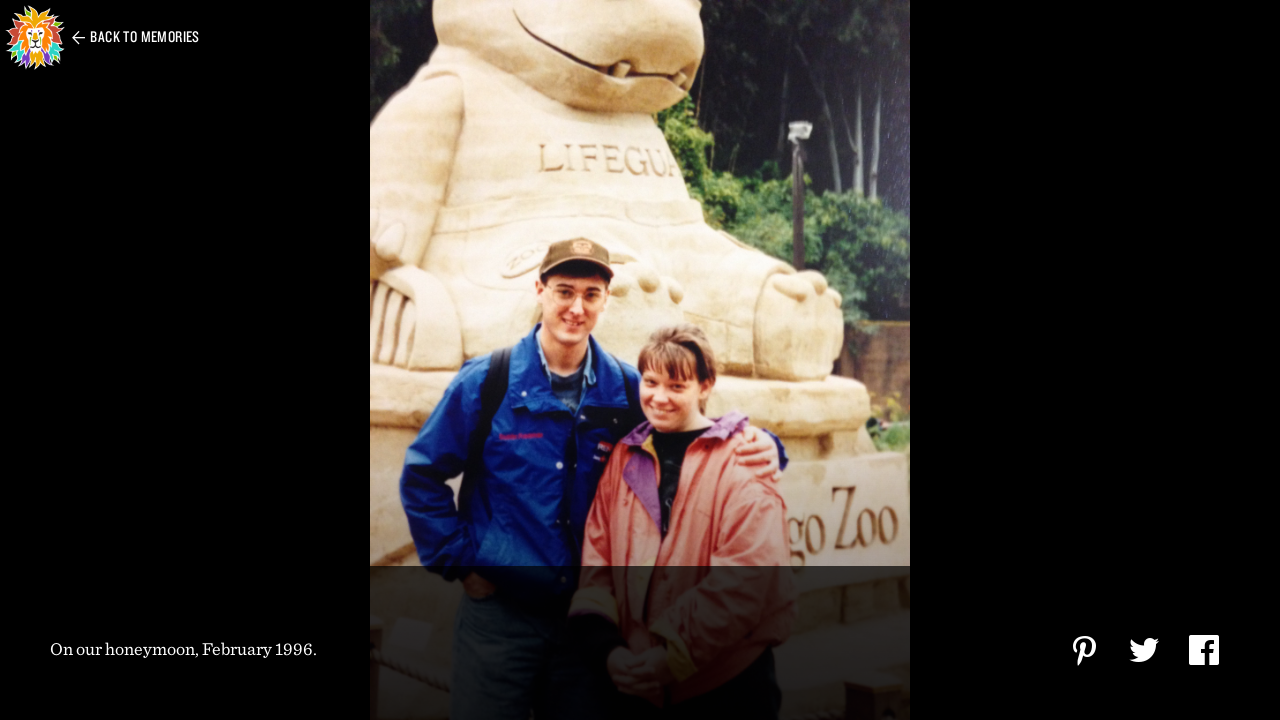

--- FILE ---
content_type: text/html; charset=UTF-8
request_url: https://timeline.sdzwa.org/1996/tammy-freeman/
body_size: 2754
content:
<!DOCTYPE html>
<html class="online">
<head lang="en">
    <meta charset="UTF-8">
    <title>
                    Tammy F. | San Diego Zoo 100
            </title>
    <meta name="viewport" content="width=device-width, initial-scale=1.0">
    <link rel="shortcut icon" href="https://timeline.sdzwa.org/wp/wp-content/themes/sandiegozoo100/assets/images/favicon.ico" type="image/x-icon">
    <link rel="icon" href="https://timeline.sdzwa.org/wp/wp-content/themes/sandiegozoo100/assets/images/favicon.ico" type="image/x-icon">

                                
                                        	    
        
        <meta property="og:locale" content="en_US" />
    <meta property="og:type" content="website" />
    <meta property="og:site_name" content="San Diego Zoo 100" />
    <meta property="og:title" content="1996 | Memories | San Diego Zoo 100" />
    <meta property="og:description" content="On our honeymoon, February 1996." />
    <meta property="og:url" content="https://timeline.sdzwa.org/1996/tammy-freeman/" />
    <meta property="og:image" content="https://timeline.sdzwa.org/wp/wp-content/uploads/2016/01/Tammy-Freeman.jpeg" />
    <meta name="twitter:card" content="summary"/>
    <meta name="twitter:site" content="@sandiegozoo" />
    <meta name="twitter:title" content="1996 | Memories | San Diego Zoo 100"/>
    <meta name="twitter:description" content="On our honeymoon, February 1996."/>
    <meta name="twitter:image" content="https://timeline.sdzwa.org/wp/wp-content/uploads/2016/01/Tammy-Freeman.jpeg" />

    <script type="text/javascript">
//        console.time('TTP');
        var WebFontConfig = {
            custom: {
                families: [
                    'Knockout 26 A',
                    'Knockout 26 B',
                    'Knockout 29 A',
                    'Knockout 29 B',
                    'Sentinel A',
                    'Sentinel B',
                    'SSStandard',
                    'SSGizmo',
                    'SSSocial',
                    'SSSymbolicons',
                    'Olivier'
                ],
                urls: [
                                            '//cloud.typography.com/7580252/782768/css/fonts.css',
                                        'https://timeline.sdzwa.org/wp/wp-content/themes/sandiegozoo100/assets/fonts/ss-standard/ss-standard.css',
                    'https://timeline.sdzwa.org/wp/wp-content/themes/sandiegozoo100/assets/fonts/ss-gizmo/ss-gizmo.css',
                    'https://timeline.sdzwa.org/wp/wp-content/themes/sandiegozoo100/assets/fonts/social/ss-social.css',
                    'https://timeline.sdzwa.org/wp/wp-content/themes/sandiegozoo100/assets/fonts/ss-symbolicons-block/ss-symbolicons-block.css',
                    'https://timeline.sdzwa.org/wp/wp-content/themes/sandiegozoo100/assets/fonts/olivier/olivier.css'
                ]
            }
        };
        var ASSETS_URL = 'https://timeline.sdzwa.org/wp/wp-content/themes/sandiegozoo100/assets';
        var Site = {
            name: 'San Diego Zoo 100',
            url: 'https://timeline.sdzwa.org'
        };
    </script>

    <link rel='stylesheet' id='a0270d7bf15c0e8836c83003db5df823-css'  href='https://timeline.sdzwa.org/wp/wp-content/cache/prod/a0270d7bf15c0e8836c83003db5df823.css?files=%2Fwp%2Fwp-content%2Fthemes%2Fsandiegozoo100%2Fassets%2Fcss%2Fvendor%2Fbootstrap%2Fbootstrap.css%2C%2Fwp%2Fwp-content%2Fthemes%2Fsandiegozoo100%2Fassets%2Fcss%2Fvendor%2Fanimate.css%2C%2Fwp%2Fwp-content%2Fthemes%2Fsandiegozoo100%2Fassets%2Fcss%2Fvendor%2Fanimations.css%2C%2Fwp%2Fwp-content%2Fthemes%2Fsandiegozoo100%2Fassets%2Fcss%2Fhelpers.css%2C%2Fwp%2Fwp-content%2Fthemes%2Fsandiegozoo100%2Fassets%2Fcss%2Fvendor%2Ffocuspoint.css%2C%2Fwp%2Fwp-content%2Fthemes%2Fsandiegozoo100%2Fassets%2Fcss%2Fzoo-animations.css%2C%2Fwp%2Fwp-content%2Fthemes%2Fsandiegozoo100%2Fassets%2Fcss%2Fstyles.css' type='text/css' media='all' />
<script type='text/javascript' src='https://timeline.sdzwa.org/wp/wp-content/cache/prod/d26dc38e88b9e5758f25ab132d1940c9.js?files=%2Fwp%2Fwp-content%2Fthemes%2Fsandiegozoo100%2Fassets%2Fjavascript%2Fvendor%2Fwebfontloader.js%2C%2Fwp%2Fwp-content%2Fthemes%2Fsandiegozoo100%2Fassets%2Fjavascript%2Fvendor%2Fes5-shim.js%2C%2Fwp%2Fwp-content%2Fthemes%2Fsandiegozoo100%2Fassets%2Fjavascript%2Fvendor%2Fes5-sham.js%2C%2Fwp%2Fwp-content%2Fthemes%2Fsandiegozoo100%2Fassets%2Fjavascript%2Fvendor%2Fwindow.location.origin.js'></script>
<link rel='https://api.w.org/' href='https://timeline.sdzwa.org/wp-json/' />
<link rel="canonical" href="https://timeline.sdzwa.org/1996/tammy-freeman/" />
<link rel="alternate" type="application/json+oembed" href="https://timeline.sdzwa.org/wp-json/oembed/1.0/embed?url=https%3A%2F%2Ftimeline.sdzwa.org%2F1996%2Ftammy-freeman%2F" />
<link rel="alternate" type="text/xml+oembed" href="https://timeline.sdzwa.org/wp-json/oembed/1.0/embed?url=https%3A%2F%2Ftimeline.sdzwa.org%2F1996%2Ftammy-freeman%2F&#038;format=xml" />
<link rel='https://github.com/WP-API/WP-API' href='https://timeline.sdzwa.org/wp-json' />
		<style type="text/css">.recentcomments a{display:inline !important;padding:0 !important;margin:0 !important;}</style>
		

    <link rel="alternate" type="application/rss+xml" title="San Diego Zoo 100 Feed"
          href="https://timeline.sdzwa.org/feed/">

</head>
<body class="single single-post postid-3997 single-format-standard">

<div class="page slide-out-page">

    <div class="wrapper">

                
                
            <header class="page-header alt ">

                                    <a href="https://timeline.sdzwa.org" class="logo">
                        Home | San Diego Zoo 100
                    </a>
                
                                    <a href="https://timeline.sdzwa.org" class="link-back ">Back to Memories</a>
                
                
            </header>

        
                
    <div id="content" class="modal-image">

                
    <div class="main">

        <div class="container-fluid">

            <section class="layout-grid full-width">

                <div class="row">

                    <div class="col-sm-12">

                        <div class="item item-1-of-1">
    <div class="table-wrap">
        <div class="table-cell">
            <img src="https://timeline.sdzwa.org/wp/wp-content/uploads/2016/01/Tammy-Freeman.jpeg" alt="" height="3264" width="2448" class="animateWhenReady"/>
        </div>
    </div>
</div>
                    </div>

                </div>
                <!-- end .row -->

                <div class="page-caption table-wrap">

                    <div class="table-cell">

                        <div class="col-sm-12 col-md-8 col-lg-6">

                            <h2>
                                
                            </h2>

                            <p>
                                On our honeymoon, February 1996.
                            </p>

                        </div>
                        <!-- end .col -->

                    </div>

                    <div class="call-to-action table-cell">

                                                
<dl class="list-social hidden-offline">

    <dt>
        Share
    </dt>

    <dd>
        <a
                                    class="link-social-pinterest"
                    href="//www.pinterest.com/pin/create/button/?url=https%3A%2F%2Ftimeline.sdzwa.org%2F1996%2Ftammy-freeman%2F&media=https%3A%2F%2Ftimeline.sdzwa.org%2Fwp%2Fwp-content%2Fuploads%2F2016%2F01%2FTammy-Freeman.jpeg&description=On%20our%20honeymoon%2C%20February%201996."
                    title="Pin it"
                    target="_blank"
                                >
            <span class="ss-icon ss-social">&#xF650;</span>
        </a>
    </dd>

    <dd>
        <a
                                    class="link-social-twitter"
                    href="https://twitter.com/intent/tweet?url=https%3A%2F%2Ftimeline.sdzwa.org%2F1996%2Ftammy-freeman%2F&text=On%20our%20honeymoon%2C%20February%201996.&via=sandiegozoo"
                    title="Tweet"
                    target="_blank"
                                >
            <span class="ss-icon ss-social">&#xF611;</span>
        </a>
    </dd>

    <dd>
        <a
                                    class="link-social-facebook"
                    href="https://www.facebook.com/sharer/sharer.php?u=https%3A%2F%2Ftimeline.sdzwa.org%2F1996%2Ftammy-freeman%2F"
                    title="Facebook Share"
                    target="_blank"
                                >
            <span class="ss-icon ss-social">&#xF610;</span>
        </a>
    </dd>

</dl>
<!-- end .list-social -->

                    </div>

                </div>
                <!-- end .page-caption -->

                                
            </section>
            <!-- end .layout-overlay -->

        </div>
        <!-- end .container-fluid -->

    </div>
    <!-- end .main -->


    </div>

    </div>
    <!-- end .wrapper -->

    <!--footer class="page-footer">
        NOTE: If footer is used, place it after div.wrapper and before end div.page
    </footer-->

</div>
<!-- end .page -->

<div class="slide-out-nav">

    <a class="btn-menu-toggle" href="#">
        <span class="ss-icon ss-gizmo">&#x2421;</span>
    </a>

    <nav class="menu-main hidden-offline">

        <ul class="list-menu">

            <li>
                <a href="http://sandiegozoo100.org/" class="hidden-offline">
                    Centennial Celebration
                </a>
            </li>

            <li>
                <a href="http://zoo.sandiegozoo.org/" class="hidden-offline">
                    San Diego Zoo
                </a>
            </li>

            <li>
                <a href="http://zoo.sandiegozoo.org/content/terms-use" class="hidden-offline">
                    Terms &amp; Conditions
                </a>
            </li>

            <li>
                <a href="http://zoo.sandiegozoo.org/content/privacy-policy" class="hidden-offline">
                    Privacy Policy
                </a>
            </li>

        </ul>

    </nav>

        
<dl class="list-social hidden-offline">

    <dt>
        Share
    </dt>

    <dd>
        <a
                                    href="https://www.pinterest.com/sandiegozoo/"
                    target="_blank"
                                >
            <span class="ss-icon ss-social">&#xF650;</span>
        </a>
    </dd>

    <dd>
        <a
                                    href="https://twitter.com/sandiegozoo"
                    target="_blank"
                                >
            <span class="ss-icon ss-social">&#xF611;</span>
        </a>
    </dd>

    <dd>
        <a
                                    href="https://www.facebook.com/SanDiegoZoo"
                    target="_blank"
                                >
            <span class="ss-icon ss-social">&#xF610;</span>
        </a>
    </dd>

</dl>
<!-- end .list-social -->

    <div class="attribution">

            <span class="owner">
                &copy; 2026 San Diego Zoo Global
            </span>

        <a class="developer" href="http://mindgruve.com" target="_blank">
            Site by Mindgruve
        </a>

    </div>
    <!-- end .attribution -->

</div>
<!-- end #slide-out-nav -->

<div id="mobile-modal" class="modal" tabindex="-1" role="dialog">
    <div class="modal-dialog">
        <div class="modal-content">
            <a href="https://timeline.sdzwa.org" class="logo">
                Home | San Diego Zoo 100
            </a>
            <h2 class="title">
                <span id="mobile-100">100</span> Years and Counting at the San Diego Zoo
            </h2>
            <p class="description">San Diego Zoo's timeline is best viewed on a desktop.</p>
        </div>
    </div>
</div>

<script type='text/javascript' src='https://timeline.sdzwa.org/wp/wp-content/cache/prod/308dc8f580a14d05b6abd65967e637f0.js?files=%2Fwp%2Fwp-content%2Fthemes%2Fsandiegozoo100%2Fassets%2Fbuild%2Fmain.built.js%2C%2Fwp%2Fwp-content%2Fthemes%2Fsandiegozoo100%2Fassets%2Fjavascript%2Fkn%2Faudioeye_snippet.js'></script>
<script type='text/javascript' src='https://timeline.sdzwa.org/wp/wp-includes/js/wp-embed.min.js?ver=4.4.2'></script>

</body>
</html>


--- FILE ---
content_type: text/css
request_url: https://cloud.typography.com/7580252/782768/css/fonts.css
body_size: 121533
content:

/*
	Copyright (C) 2011-2021 Hoefler & Co.
	This software is the property of Hoefler & Co. (H&Co).
	Your right to access and use this software is subject to the
	applicable License Agreement, or Terms of Service, that exists
	between you and H&Co. If no such agreement exists, you may not
	access or use this software for any purpose.
	This software may only be hosted at the locations specified in
	the applicable License Agreement or Terms of Service, and only
	for the purposes expressly set forth therein. You may not copy,
	modify, convert, create derivative works from or distribute this
	software in any way, or make it accessible to any third party,
	without first obtaining the written permission of H&Co.
	For more information, please visit us at http://typography.com.
	157687-90088-20210311
*/

@font-face{ font-family: "Knockout 26 A"; src: url([data-uri]); font-weight:400; font-style:normal; } @font-face{ font-family: "Knockout 26 B"; src: url([data-uri]); font-weight:400; font-style:normal; } @font-face{ font-family: "Knockout 29 A"; src: url([data-uri]); font-weight:400; font-style:normal; } @font-face{ font-family: "Knockout 29 B"; src: url([data-uri]); font-weight:400; font-style:normal; } @font-face{ font-family: "Sentinel A"; src: url([data-uri]); font-weight:300; font-style:normal; } @font-face{ font-family: "Sentinel B"; src: url([data-uri]); font-weight:300; font-style:normal; } @font-face{ font-family: "Sentinel A"; src: url([data-uri]); font-weight:400; font-style:normal; } @font-face{ font-family: "Sentinel B"; src: url([data-uri]); font-weight:400; font-style:normal; } @font-face{ font-family: "Sentinel A"; src: url([data-uri]); font-weight:700; font-style:normal; } @font-face{ font-family: "Sentinel B"; src: url([data-uri]); font-weight:700; font-style:normal; } 

--- FILE ---
content_type: text/css
request_url: https://timeline.sdzwa.org/wp/wp-content/themes/sandiegozoo100/assets/fonts/olivier/olivier.css
body_size: 276
content:

/* Webfont: Olivier by Letters&Numbers
 * URL: http://www.myfonts.com/fonts/letters-numbers/olivier/regular/
 *
 *
 * License: http://www.myfonts.com/viewlicense?type=web&buildid=2526785
 *
 * Â© 2013 MyFonts Inc
*/

@font-face {
    font-family: 'Olivier';
    src: url('olivier.eot');
    src: url('olivier.eot?#iefix') format('embedded-opentype'),
    url('olivier.woff') format('woff'),
    url('olivier.ttf') format('truetype');
}


--- FILE ---
content_type: application/javascript
request_url: https://timeline.sdzwa.org/wp/wp-content/cache/prod/d26dc38e88b9e5758f25ab132d1940c9.js?files=%2Fwp%2Fwp-content%2Fthemes%2Fsandiegozoo100%2Fassets%2Fjavascript%2Fvendor%2Fwebfontloader.js%2C%2Fwp%2Fwp-content%2Fthemes%2Fsandiegozoo100%2Fassets%2Fjavascript%2Fvendor%2Fes5-shim.js%2C%2Fwp%2Fwp-content%2Fthemes%2Fsandiegozoo100%2Fassets%2Fjavascript%2Fvendor%2Fes5-sham.js%2C%2Fwp%2Fwp-content%2Fthemes%2Fsandiegozoo100%2Fassets%2Fjavascript%2Fvendor%2Fwindow.location.origin.js
body_size: 16805
content:
(function(){function aa(a,b,c){return a.call.apply(a.bind,arguments)}function ba(a,b,c){if(!a)throw Error();if(2<arguments.length){var d=Array.prototype.slice.call(arguments,2);return function(){var c=Array.prototype.slice.call(arguments);Array.prototype.unshift.apply(c,d);return a.apply(b,c)}}return function(){return a.apply(b,arguments)}}function m(a,b,c){m=Function.prototype.bind&&-1!=Function.prototype.bind.toString().indexOf("native code")?aa:ba;return m.apply(null,arguments)}var n=Date.now||function(){return+new Date};function r(a,b){this.C=a;this.q=b||a;this.D=this.q.document}r.prototype.createElement=function(a,b,c){a=this.D.createElement(a);if(b)for(var d in b)b.hasOwnProperty(d)&&("style"==d?a.style.cssText=b[d]:a.setAttribute(d,b[d]));c&&a.appendChild(this.D.createTextNode(c));return a};function s(a,b,c){a=a.D.getElementsByTagName(b)[0];a||(a=document.documentElement);a&&a.lastChild&&a.insertBefore(c,a.lastChild)}
function t(a,b,c){b=b||[];c=c||[];for(var d=a.className.split(/\s+/),f=0;f<b.length;f+=1){for(var e=!1,g=0;g<d.length;g+=1)if(b[f]===d[g]){e=!0;break}e||d.push(b[f])}b=[];for(f=0;f<d.length;f+=1){e=!1;for(g=0;g<c.length;g+=1)if(d[f]===c[g]){e=!0;break}e||b.push(d[f])}a.className=b.join(" ").replace(/\s+/g," ").replace(/^\s+|\s+$/,"")}function u(a,b){for(var c=a.className.split(/\s+/),d=0,f=c.length;d<f;d++)if(c[d]==b)return!0;return!1}
function v(a){if("string"===typeof a.ca)return a.ca;var b=a.q.location.protocol;"about:"==b&&(b=a.C.location.protocol);return"https:"==b?"https:":"http:"}function w(a,b){var c=a.createElement("link",{rel:"stylesheet",href:b,media:"all"}),d=!1;c.onload=function(){d||(d=!0)};c.onerror=function(){d||(d=!0)};s(a,"head",c)}
function x(a,b,c,d){var f=a.D.getElementsByTagName("head")[0];if(f){var e=a.createElement("script",{src:b}),g=!1;e.onload=e.onreadystatechange=function(){g||this.readyState&&"loaded"!=this.readyState&&"complete"!=this.readyState||(g=!0,c&&c(null),e.onload=e.onreadystatechange=null,"HEAD"==e.parentNode.tagName&&f.removeChild(e))};f.appendChild(e);setTimeout(function(){g||(g=!0,c&&c(Error("Script load timeout")))},d||5E3);return e}return null};function y(a){this.ba=a||"-"}y.prototype.d=function(a){for(var b=[],c=0;c<arguments.length;c++)b.push(arguments[c].replace(/[\W_]+/g,"").toLowerCase());return b.join(this.ba)};function z(a,b){this.U=a;this.M=4;this.G="n";var c=(b||"n4").match(/^([nio])([1-9])$/i);c&&(this.G=c[1],this.M=parseInt(c[2],10))}z.prototype.getName=function(){return this.U};function A(a){return a.G+a.M}function ca(a){var b=4,c="n",d=null;a&&((d=a.match(/(normal|oblique|italic)/i))&&d[1]&&(c=d[1].substr(0,1).toLowerCase()),(d=a.match(/([1-9]00|normal|bold)/i))&&d[1]&&(/bold/i.test(d[1])?b=7:/[1-9]00/.test(d[1])&&(b=parseInt(d[1].substr(0,1),10))));return c+b};function da(a,b){this.a=a;this.j=a.q.document.documentElement;this.I=b;this.f="wf";this.e=new y("-");this.Y=!1!==b.events;this.v=!1!==b.classes}function ea(a){a.v&&t(a.j,[a.e.d(a.f,"loading")]);B(a,"loading")}function C(a){if(a.v){var b=u(a.j,a.e.d(a.f,"active")),c=[],d=[a.e.d(a.f,"loading")];b||c.push(a.e.d(a.f,"inactive"));t(a.j,c,d)}B(a,"inactive")}function B(a,b,c){if(a.Y&&a.I[b])if(c)a.I[b](c.getName(),A(c));else a.I[b]()};function fa(){this.u={}}function ga(a,b,c){var d=[],f;for(f in b)if(b.hasOwnProperty(f)){var e=a.u[f];e&&d.push(e(b[f],c))}return d};function D(a,b){this.a=a;this.A=b;this.g=this.a.createElement("span",{"aria-hidden":"true"},this.A)}function F(a){s(a.a,"body",a.g)}
function G(a){var b;b=[];for(var c=a.U.split(/,\s*/),d=0;d<c.length;d++){var f=c[d].replace(/['"]/g,"");-1==f.indexOf(" ")?b.push(f):b.push("'"+f+"'")}b=b.join(",");c="normal";"o"===a.G?c="oblique":"i"===a.G&&(c="italic");return"display:block;position:absolute;top:-9999px;left:-9999px;font-size:300px;width:auto;height:auto;line-height:normal;margin:0;padding:0;font-variant:normal;white-space:nowrap;font-family:"+b+";"+("font-style:"+c+";font-weight:"+(a.M+"00")+";")}
D.prototype.remove=function(){var a=this.g;a.parentNode&&a.parentNode.removeChild(a)};function H(a,b,c,d,f,e,g){this.N=a;this.aa=b;this.a=c;this.h=d;this.A=g||"BESbswy";this.p={};this.L=f||3E3;this.S=e||null;this.w=this.o=this.m=null;this.m=new D(this.a,this.A);this.o=new D(this.a,this.A);this.w=new D(this.a,this.A);a=new z("serif",A(this.h));a=G(a);this.m.g.style.cssText=a;a=new z("sans-serif",A(this.h));a=G(a);this.o.g.style.cssText=a;a=new z("monospace",A(this.h));a=G(a);this.w.g.style.cssText=a;F(this.m);F(this.o);F(this.w);this.p.serif=this.m.g.offsetWidth;this.p["sans-serif"]=this.o.g.offsetWidth;this.p.monospace=this.w.g.offsetWidth}var I={ga:"serif",fa:"sans-serif",ea:"monospace"},J=null;function K(){if(null===J){var a=/AppleWebKit\/([0-9]+)(?:\.([0-9]+))/.exec(window.navigator.userAgent);J=!!a&&(536>parseInt(a[1],10)||536===parseInt(a[1],10)&&11>=parseInt(a[2],10))}return J}
H.prototype.start=function(){this.da=n();var a=new z(this.h.getName()+",serif",A(this.h)),a=G(a);this.m.g.style.cssText=a;a=new z(this.h.getName()+",sans-serif",A(this.h));a=G(a);this.o.g.style.cssText=a;L(this)};function M(a,b,c){for(var d in I)if(I.hasOwnProperty(d)&&b===a.p[I[d]]&&c===a.p[I[d]])return!0;return!1}
function L(a){var b=a.m.g.offsetWidth,c=a.o.g.offsetWidth,d;(d=b===a.p.serif&&c===a.p["sans-serif"])||(d=K()&&M(a,b,c));d?n()-a.da>=a.L?K()&&M(a,b,c)&&(null===a.S||a.S.hasOwnProperty(a.h.getName()))?N(a,a.N):N(a,a.aa):ha(a):N(a,a.N)}function ha(a){setTimeout(m(function(){L(this)},a),50)}function N(a,b){a.m.remove();a.o.remove();a.w.remove();b(a.h)};function O(a,b,c){this.a=a;this.s=b;this.J=0;this.W=this.R=!1;this.L=c}O.prototype.Z=function(a){var b=this.s;b.v&&t(b.j,[b.e.d(b.f,a.getName(),A(a).toString(),"active")],[b.e.d(b.f,a.getName(),A(a).toString(),"loading"),b.e.d(b.f,a.getName(),A(a).toString(),"inactive")]);B(b,"fontactive",a);this.W=!0;P(this)};O.prototype.$=function(a){var b=this.s;if(b.v){var c=u(b.j,b.e.d(b.f,a.getName(),A(a).toString(),"active")),d=[],f=[b.e.d(b.f,a.getName(),A(a).toString(),"loading")];c||d.push(b.e.d(b.f,a.getName(),A(a).toString(),"inactive"));t(b.j,d,f)}B(b,"fontinactive",a);P(this)};function P(a){0==--a.J&&a.R&&(a.W?(a=a.s,a.v&&t(a.j,[a.e.d(a.f,"active")],[a.e.d(a.f,"loading"),a.e.d(a.f,"inactive")]),B(a,"active")):C(a.s))};function Q(a){this.C=a;this.t=new fa;this.T=0;this.O=this.P=!0}Q.prototype.load=function(a){this.a=new r(this.C,a.context||this.C);this.P=!1!==a.events;this.O=!1!==a.classes;ia(this,new da(this.a,a),a)};function ja(a,b,c,d,f){var e=0==--a.T;(a.O||a.P)&&setTimeout(function(){var a=f||null,l=d||null||{};if(0===c.length&&e)C(b.s);else{b.J+=c.length;e&&(b.R=e);for(var k=0;k<c.length;k++){var h=c[k],p=l[h.getName()],q=b.s,E=h;q.v&&t(q.j,[q.e.d(q.f,E.getName(),A(E).toString(),"loading")]);B(q,"fontloading",E);q=null;q=new H(m(b.Z,b),m(b.$,b),b.a,h,b.L,a,p);q.start()}}},0)}
function ia(a,b,c){var d=[],f=c.timeout;ea(b);var d=ga(a.t,c,a.a),e=new O(a.a,b,f);a.T=d.length;b=0;for(c=d.length;b<c;b++)d[b].load(function(b,c,d){ja(a,e,b,c,d)})};function R(a,b,c){this.H=a?a:b+ka;this.k=[];this.K=[];this.X=c||""}var ka="//fonts.googleapis.com/css";R.prototype.d=function(){if(0==this.k.length)throw Error("No fonts to load!");if(-1!=this.H.indexOf("kit="))return this.H;for(var a=this.k.length,b=[],c=0;c<a;c++)b.push(this.k[c].replace(/ /g,"+"));a=this.H+"?family="+b.join("%7C");0<this.K.length&&(a+="&subset="+this.K.join(","));0<this.X.length&&(a+="&text="+encodeURIComponent(this.X));return a};function S(a){this.k=a;this.V=[];this.F={}}
var T={latin:"BESbswy",cyrillic:"&#1081;&#1103;&#1046;",greek:"&#945;&#946;&#931;",khmer:"&#x1780;&#x1781;&#x1782;",Hanuman:"&#x1780;&#x1781;&#x1782;"},la={thin:"1",extralight:"2","extra-light":"2",ultralight:"2","ultra-light":"2",light:"3",regular:"4",book:"4",medium:"5","semi-bold":"6",semibold:"6","demi-bold":"6",demibold:"6",bold:"7","extra-bold":"8",extrabold:"8","ultra-bold":"8",ultrabold:"8",black:"9",heavy:"9",l:"3",r:"4",b:"7"},ma={i:"i",italic:"i",n:"n",normal:"n"},na=/^(thin|(?:(?:extra|ultra)-?)?light|regular|book|medium|(?:(?:semi|demi|extra|ultra)-?)?bold|black|heavy|l|r|b|[1-9]00)?(n|i|normal|italic)?$/;S.prototype.parse=function(){for(var a=this.k.length,b=0;b<a;b++){var c=this.k[b].split(":"),d=c[0].replace(/\+/g," "),f=["n4"];if(2<=c.length){var e;var g=c[1];e=[];if(g)for(var g=g.split(","),l=g.length,k=0;k<l;k++){var h;h=g[k];if(h.match(/^[\w-]+$/))if(h=na.exec(h.toLowerCase()),null==h)h="";else{var p;p=h[1];if(null==p||""==p)p="4";else{var q=la[p];p=q?q:isNaN(p)?"4":p.substr(0,1)}h=h[2];h=[null==h||""==h?"n":ma[h],p].join("")}else h="";h&&e.push(h)}0<e.length&&(f=e);3==c.length&&(c=c[2],e=[],c=c?c.split(","):e,0<c.length&&(c=T[c[0]])&&(this.F[d]=c))}this.F[d]||(c=T[d])&&(this.F[d]=c);for(c=0;c<f.length;c+=1)this.V.push(new z(d,f[c]))}};function U(a,b){this.a=a;this.c=b}var oa={Arimo:!0,Cousine:!0,Tinos:!0};U.prototype.load=function(a){for(var b=this.a,c=new R(this.c.api,v(b),this.c.text),d=this.c.families,f=d.length,e=0;e<f;e++){var g=d[e].split(":");3==g.length&&c.K.push(g.pop());var l="";2==g.length&&""!=g[1]&&(l=":");c.k.push(g.join(l))}d=new S(d);d.parse();w(b,c.d());a(d.V,d.F,oa)};function V(a,b){this.a=a;this.c=b;this.Q=[]}V.prototype.B=function(a){var b=this.a;return v(this.a)+(this.c.api||"//f.fontdeck.com/s/css/js/")+(b.q.location.hostname||b.C.location.hostname)+"/"+a+".js"};V.prototype.load=function(a){var b=this.c.id,c=this.a.q,d=this;b?(c.__webfontfontdeckmodule__||(c.__webfontfontdeckmodule__={}),c.__webfontfontdeckmodule__[b]=function(b,c){for(var g=0,l=c.fonts.length;g<l;++g){var k=c.fonts[g];d.Q.push(new z(k.name,ca("font-weight:"+k.weight+";font-style:"+k.style)))}a(d.Q)},x(this.a,this.B(b),function(b){b&&a([])})):a([])};function W(a,b){this.a=a;this.c=b}W.prototype.B=function(a){return(this.c.api||"https://use.typekit.net")+"/"+a+".js"};W.prototype.load=function(a){var b=this.c.id,c=this.a.q;b?x(this.a,this.B(b),function(b){if(b)a([]);else if(c.Typekit&&c.Typekit.config&&c.Typekit.config.fn){b=c.Typekit.config.fn;for(var f=[],e=0;e<b.length;e+=2)for(var g=b[e],l=b[e+1],k=0;k<l.length;k++)f.push(new z(g,l[k]));try{c.Typekit.load({events:!1,classes:!1})}catch(h){}a(f)}},2E3):a([])};function X(a,b){this.a=a;this.c=b}X.prototype.B=function(a,b){var c=v(this.a),d=(this.c.api||"fast.fonts.net/jsapi").replace(/^.*http(s?):(\/\/)?/,"");return c+"//"+d+"/"+a+".js"+(b?"?v="+b:"")};X.prototype.load=function(a){var b=this.c.projectId,c=this.c.version;if(b){var d=this.a.q;x(this.a,this.B(b,c),function(c){if(c)a([]);else if(d["__mti_fntLst"+b]){c=d["__mti_fntLst"+b]();var e=[];if(c)for(var g=0;g<c.length;g++)e.push(new z(c[g].fontfamily));a(e)}else a([])}).id="__MonotypeAPIScript__"+b}else a([])};function Y(a,b){this.a=a;this.c=b}Y.prototype.load=function(a){var b,c,d=this.c.urls||[],f=this.c.families||[],e=this.c.testStrings||{};b=0;for(c=d.length;b<c;b++)w(this.a,d[b]);d=[];b=0;for(c=f.length;b<c;b++){var g=f[b].split(":");if(g[1])for(var l=g[1].split(","),k=0;k<l.length;k+=1)d.push(new z(g[0],l[k]));else d.push(new z(g[0]))}a(d,e)};var Z=new Q(window);Z.t.u.custom=function(a,b){return new Y(b,a)};Z.t.u.fontdeck=function(a,b){return new V(b,a)};Z.t.u.monotype=function(a,b){return new X(b,a)};Z.t.u.typekit=function(a,b){return new W(b,a)};Z.t.u.google=function(a,b){return new U(b,a)};var $={load:m(Z.load,Z)};"function"===typeof define&&define.amd?define(function(){return $}):"undefined"!==typeof module&&module.exports?module.exports=$:(window.WebFont=$,window.WebFontConfig&&Z.load(window.WebFontConfig));}());
/*!
 * https://github.com/es-shims/es5-shim
 * @license es5-shim Copyright 2009-2015 by contributors, MIT License
 * see https://github.com/es-shims/es5-shim/blob/master/LICENSE
 */;(function(root,factory){'use strict';if(typeof define==='function'&&define.amd){define(factory);}else if(typeof exports==='object'){module.exports=factory();}else{root.returnExports=factory();}}(this,function(){var $Array=Array;var ArrayPrototype=$Array.prototype;var $Object=Object;var ObjectPrototype=$Object.prototype;var $Function=Function;var FunctionPrototype=$Function.prototype;var $String=String;var StringPrototype=$String.prototype;var $Number=Number;var NumberPrototype=$Number.prototype;var array_slice=ArrayPrototype.slice;var array_splice=ArrayPrototype.splice;var array_push=ArrayPrototype.push;var array_unshift=ArrayPrototype.unshift;var array_concat=ArrayPrototype.concat;var array_join=ArrayPrototype.join;var call=FunctionPrototype.call;var apply=FunctionPrototype.apply;var max=Math.max;var min=Math.min;var to_string=ObjectPrototype.toString;var hasToStringTag=typeof Symbol==='function'&&typeof Symbol.toStringTag==='symbol';var isCallable;var fnToStr=Function.prototype.toString,constructorRegex=/^\s*class /,isES6ClassFn=function isES6ClassFn(value){try{var fnStr=fnToStr.call(value);var singleStripped=fnStr.replace(/\/\/.*\n/g,'');var multiStripped=singleStripped.replace(/\/\*[.\s\S]*\*\//g,'');var spaceStripped=multiStripped.replace(/\n/mg,' ').replace(/ {2}/g,' ');return constructorRegex.test(spaceStripped);}catch(e){return false;}},tryFunctionObject=function tryFunctionObject(value){try{if(isES6ClassFn(value)){return false;}fnToStr.call(value);return true;}catch(e){return false;}},fnClass='[object Function]',genClass='[object GeneratorFunction]',isCallable=function isCallable(value){if(!value){return false;}if(typeof value!=='function'&&typeof value!=='object'){return false;}if(hasToStringTag){return tryFunctionObject(value);}if(isES6ClassFn(value)){return false;}var strClass=to_string.call(value);return strClass===fnClass||strClass===genClass;};var isRegex;var regexExec=RegExp.prototype.exec,tryRegexExec=function tryRegexExec(value){try{regexExec.call(value);return true;}catch(e){return false;}},regexClass='[object RegExp]';isRegex=function isRegex(value){if(typeof value!=='object'){return false;}return hasToStringTag?tryRegexExec(value):to_string.call(value)===regexClass;};var isString;var strValue=String.prototype.valueOf,tryStringObject=function tryStringObject(value){try{strValue.call(value);return true;}catch(e){return false;}},stringClass='[object String]';isString=function isString(value){if(typeof value==='string'){return true;}if(typeof value!=='object'){return false;}return hasToStringTag?tryStringObject(value):to_string.call(value)===stringClass;};var supportsDescriptors=$Object.defineProperty&&(function(){try{var obj={};$Object.defineProperty(obj,'x',{enumerable:false,value:obj});for(var _ in obj){return false;}
return obj.x===obj;}catch(e){return false;}}());var defineProperties=(function(has){var defineProperty;if(supportsDescriptors){defineProperty=function(object,name,method,forceAssign){if(!forceAssign&&(name in object)){return;}
$Object.defineProperty(object,name,{configurable:true,enumerable:false,writable:true,value:method});};}else{defineProperty=function(object,name,method,forceAssign){if(!forceAssign&&(name in object)){return;}
object[name]=method;};}
return function defineProperties(object,map,forceAssign){for(var name in map){if(has.call(map,name)){defineProperty(object,name,map[name],forceAssign);}}};}(ObjectPrototype.hasOwnProperty));var isPrimitive=function isPrimitive(input){var type=typeof input;return input===null||(type!=='object'&&type!=='function');};var isActualNaN=$Number.isNaN||function(x){return x!==x;};var ES={ToInteger:function ToInteger(num){var n=+num;if(isActualNaN(n)){n=0;}else if(n!==0&&n!==(1 / 0)&&n!==-(1 / 0)){n=(n>0||-1)*Math.floor(Math.abs(n));}
return n;},ToPrimitive:function ToPrimitive(input){var val,valueOf,toStr;if(isPrimitive(input)){return input;}
valueOf=input.valueOf;if(isCallable(valueOf)){val=valueOf.call(input);if(isPrimitive(val)){return val;}}
toStr=input.toString;if(isCallable(toStr)){val=toStr.call(input);if(isPrimitive(val)){return val;}}
throw new TypeError();},ToObject:function(o){if(o==null){throw new TypeError("can't convert "+o+' to object');}
return $Object(o);},ToUint32:function ToUint32(x){return x>>>0;}};var Empty=function Empty(){};defineProperties(FunctionPrototype,{bind:function bind(that){var target=this;if(!isCallable(target)){throw new TypeError('Function.prototype.bind called on incompatible '+target);}
var args=array_slice.call(arguments,1);var bound;var binder=function(){if(this instanceof bound){var result=apply.call(target,this,array_concat.call(args,array_slice.call(arguments)));if($Object(result)===result){return result;}
return this;}else{return apply.call(target,that,array_concat.call(args,array_slice.call(arguments)));}};var boundLength=max(0,target.length-args.length);var boundArgs=[];for(var i=0;i<boundLength;i++){array_push.call(boundArgs,'$'+i);}
bound=$Function('binder','return function ('+array_join.call(boundArgs,',')+'){ return binder.apply(this, arguments); }')(binder);if(target.prototype){Empty.prototype=target.prototype;bound.prototype=new Empty();Empty.prototype=null;}
return bound;}});var owns=call.bind(ObjectPrototype.hasOwnProperty);var toStr=call.bind(ObjectPrototype.toString);var arraySlice=call.bind(array_slice);var arraySliceApply=apply.bind(array_slice);var strSlice=call.bind(StringPrototype.slice);var strSplit=call.bind(StringPrototype.split);var strIndexOf=call.bind(StringPrototype.indexOf);var pushCall=call.bind(array_push);var isEnum=call.bind(ObjectPrototype.propertyIsEnumerable);var arraySort=call.bind(ArrayPrototype.sort);var isArray=$Array.isArray||function isArray(obj){return toStr(obj)==='[object Array]';};var hasUnshiftReturnValueBug=[].unshift(0)!==1;defineProperties(ArrayPrototype,{unshift:function(){array_unshift.apply(this,arguments);return this.length;}},hasUnshiftReturnValueBug);defineProperties($Array,{isArray:isArray});var boxedString=$Object('a');var splitString=boxedString[0]!=='a'||!(0 in boxedString);var properlyBoxesContext=function properlyBoxed(method){var properlyBoxesNonStrict=true;var properlyBoxesStrict=true;var threwException=false;if(method){try{method.call('foo',function(_,__,context){if(typeof context!=='object'){properlyBoxesNonStrict=false;}});method.call([1],function(){'use strict';properlyBoxesStrict=typeof this==='string';},'x');}catch(e){threwException=true;}}
return!!method&&!threwException&&properlyBoxesNonStrict&&properlyBoxesStrict;};defineProperties(ArrayPrototype,{forEach:function forEach(callbackfn){var object=ES.ToObject(this);var self=splitString&&isString(this)?strSplit(this,''):object;var i=-1;var length=ES.ToUint32(self.length);var T;if(arguments.length>1){T=arguments[1];}
if(!isCallable(callbackfn)){throw new TypeError('Array.prototype.forEach callback must be a function');}
while(++i<length){if(i in self){if(typeof T==='undefined'){callbackfn(self[i],i,object);}else{callbackfn.call(T,self[i],i,object);}}}}},!properlyBoxesContext(ArrayPrototype.forEach));defineProperties(ArrayPrototype,{map:function map(callbackfn){var object=ES.ToObject(this);var self=splitString&&isString(this)?strSplit(this,''):object;var length=ES.ToUint32(self.length);var result=$Array(length);var T;if(arguments.length>1){T=arguments[1];}
if(!isCallable(callbackfn)){throw new TypeError('Array.prototype.map callback must be a function');}
for(var i=0;i<length;i++){if(i in self){if(typeof T==='undefined'){result[i]=callbackfn(self[i],i,object);}else{result[i]=callbackfn.call(T,self[i],i,object);}}}
return result;}},!properlyBoxesContext(ArrayPrototype.map));defineProperties(ArrayPrototype,{filter:function filter(callbackfn){var object=ES.ToObject(this);var self=splitString&&isString(this)?strSplit(this,''):object;var length=ES.ToUint32(self.length);var result=[];var value;var T;if(arguments.length>1){T=arguments[1];}
if(!isCallable(callbackfn)){throw new TypeError('Array.prototype.filter callback must be a function');}
for(var i=0;i<length;i++){if(i in self){value=self[i];if(typeof T==='undefined'?callbackfn(value,i,object):callbackfn.call(T,value,i,object)){pushCall(result,value);}}}
return result;}},!properlyBoxesContext(ArrayPrototype.filter));defineProperties(ArrayPrototype,{every:function every(callbackfn){var object=ES.ToObject(this);var self=splitString&&isString(this)?strSplit(this,''):object;var length=ES.ToUint32(self.length);var T;if(arguments.length>1){T=arguments[1];}
if(!isCallable(callbackfn)){throw new TypeError('Array.prototype.every callback must be a function');}
for(var i=0;i<length;i++){if(i in self&&!(typeof T==='undefined'?callbackfn(self[i],i,object):callbackfn.call(T,self[i],i,object))){return false;}}
return true;}},!properlyBoxesContext(ArrayPrototype.every));defineProperties(ArrayPrototype,{some:function some(callbackfn){var object=ES.ToObject(this);var self=splitString&&isString(this)?strSplit(this,''):object;var length=ES.ToUint32(self.length);var T;if(arguments.length>1){T=arguments[1];}
if(!isCallable(callbackfn)){throw new TypeError('Array.prototype.some callback must be a function');}
for(var i=0;i<length;i++){if(i in self&&(typeof T==='undefined'?callbackfn(self[i],i,object):callbackfn.call(T,self[i],i,object))){return true;}}
return false;}},!properlyBoxesContext(ArrayPrototype.some));var reduceCoercesToObject=false;if(ArrayPrototype.reduce){reduceCoercesToObject=typeof ArrayPrototype.reduce.call('es5',function(_,__,___,list){return list;})==='object';}
defineProperties(ArrayPrototype,{reduce:function reduce(callbackfn){var object=ES.ToObject(this);var self=splitString&&isString(this)?strSplit(this,''):object;var length=ES.ToUint32(self.length);if(!isCallable(callbackfn)){throw new TypeError('Array.prototype.reduce callback must be a function');}
if(length===0&&arguments.length===1){throw new TypeError('reduce of empty array with no initial value');}
var i=0;var result;if(arguments.length>=2){result=arguments[1];}else{do{if(i in self){result=self[i++];break;}
if(++i>=length){throw new TypeError('reduce of empty array with no initial value');}}while(true);}
for(;i<length;i++){if(i in self){result=callbackfn(result,self[i],i,object);}}
return result;}},!reduceCoercesToObject);var reduceRightCoercesToObject=false;if(ArrayPrototype.reduceRight){reduceRightCoercesToObject=typeof ArrayPrototype.reduceRight.call('es5',function(_,__,___,list){return list;})==='object';}
defineProperties(ArrayPrototype,{reduceRight:function reduceRight(callbackfn){var object=ES.ToObject(this);var self=splitString&&isString(this)?strSplit(this,''):object;var length=ES.ToUint32(self.length);if(!isCallable(callbackfn)){throw new TypeError('Array.prototype.reduceRight callback must be a function');}
if(length===0&&arguments.length===1){throw new TypeError('reduceRight of empty array with no initial value');}
var result;var i=length-1;if(arguments.length>=2){result=arguments[1];}else{do{if(i in self){result=self[i--];break;}
if(--i<0){throw new TypeError('reduceRight of empty array with no initial value');}}while(true);}
if(i<0){return result;}
do{if(i in self){result=callbackfn(result,self[i],i,object);}}while(i--);return result;}},!reduceRightCoercesToObject);var hasFirefox2IndexOfBug=ArrayPrototype.indexOf&&[0,1].indexOf(1,2)!==-1;defineProperties(ArrayPrototype,{indexOf:function indexOf(searchElement){var self=splitString&&isString(this)?strSplit(this,''):ES.ToObject(this);var length=ES.ToUint32(self.length);if(length===0){return-1;}
var i=0;if(arguments.length>1){i=ES.ToInteger(arguments[1]);}
i=i>=0?i:max(0,length+i);for(;i<length;i++){if(i in self&&self[i]===searchElement){return i;}}
return-1;}},hasFirefox2IndexOfBug);var hasFirefox2LastIndexOfBug=ArrayPrototype.lastIndexOf&&[0,1].lastIndexOf(0,-3)!==-1;defineProperties(ArrayPrototype,{lastIndexOf:function lastIndexOf(searchElement){var self=splitString&&isString(this)?strSplit(this,''):ES.ToObject(this);var length=ES.ToUint32(self.length);if(length===0){return-1;}
var i=length-1;if(arguments.length>1){i=min(i,ES.ToInteger(arguments[1]));}
i=i>=0?i:length-Math.abs(i);for(;i>=0;i--){if(i in self&&searchElement===self[i]){return i;}}
return-1;}},hasFirefox2LastIndexOfBug);var spliceNoopReturnsEmptyArray=(function(){var a=[1,2];var result=a.splice();return a.length===2&&isArray(result)&&result.length===0;}());defineProperties(ArrayPrototype,{splice:function splice(start,deleteCount){if(arguments.length===0){return[];}else{return array_splice.apply(this,arguments);}}},!spliceNoopReturnsEmptyArray);var spliceWorksWithEmptyObject=(function(){var obj={};ArrayPrototype.splice.call(obj,0,0,1);return obj.length===1;}());defineProperties(ArrayPrototype,{splice:function splice(start,deleteCount){if(arguments.length===0){return[];}
var args=arguments;this.length=max(ES.ToInteger(this.length),0);if(arguments.length>0&&typeof deleteCount!=='number'){args=arraySlice(arguments);if(args.length<2){pushCall(args,this.length-start);}else{args[1]=ES.ToInteger(deleteCount);}}
return array_splice.apply(this,args);}},!spliceWorksWithEmptyObject);var spliceWorksWithLargeSparseArrays=(function(){var arr=new $Array(1e5);arr[8]='x';arr.splice(1,1);return arr.indexOf('x')===7;}());var spliceWorksWithSmallSparseArrays=(function(){var n=256;var arr=[];arr[n]='a';arr.splice(n+1,0,'b');return arr[n]==='a';}());defineProperties(ArrayPrototype,{splice:function splice(start,deleteCount){var O=ES.ToObject(this);var A=[];var len=ES.ToUint32(O.length);var relativeStart=ES.ToInteger(start);var actualStart=relativeStart<0?max((len+relativeStart),0):min(relativeStart,len);var actualDeleteCount=min(max(ES.ToInteger(deleteCount),0),len-actualStart);var k=0;var from;while(k<actualDeleteCount){from=$String(actualStart+k);if(owns(O,from)){A[k]=O[from];}
k+=1;}
var items=arraySlice(arguments,2);var itemCount=items.length;var to;if(itemCount<actualDeleteCount){k=actualStart;var maxK=len-actualDeleteCount;while(k<maxK){from=$String(k+actualDeleteCount);to=$String(k+itemCount);if(owns(O,from)){O[to]=O[from];}else{delete O[to];}
k+=1;}
k=len;var minK=len-actualDeleteCount+itemCount;while(k>minK){delete O[k-1];k-=1;}}else if(itemCount>actualDeleteCount){k=len-actualDeleteCount;while(k>actualStart){from=$String(k+actualDeleteCount-1);to=$String(k+itemCount-1);if(owns(O,from)){O[to]=O[from];}else{delete O[to];}
k-=1;}}
k=actualStart;for(var i=0;i<items.length;++i){O[k]=items[i];k+=1;}
O.length=len-actualDeleteCount+itemCount;return A;}},!spliceWorksWithLargeSparseArrays||!spliceWorksWithSmallSparseArrays);var originalJoin=ArrayPrototype.join;var hasStringJoinBug;try{hasStringJoinBug=Array.prototype.join.call('123',',')!=='1,2,3';}catch(e){hasStringJoinBug=true;}
if(hasStringJoinBug){defineProperties(ArrayPrototype,{join:function join(separator){var sep=typeof separator==='undefined'?',':separator;return originalJoin.call(isString(this)?strSplit(this,''):this,sep);}},hasStringJoinBug);}
var hasJoinUndefinedBug=[1,2].join(undefined)!=='1,2';if(hasJoinUndefinedBug){defineProperties(ArrayPrototype,{join:function join(separator){var sep=typeof separator==='undefined'?',':separator;return originalJoin.call(this,sep);}},hasJoinUndefinedBug);}
var pushShim=function push(item){var O=ES.ToObject(this);var n=ES.ToUint32(O.length);var i=0;while(i<arguments.length){O[n+i]=arguments[i];i+=1;}
O.length=n+i;return n+i;};var pushIsNotGeneric=(function(){var obj={};var result=Array.prototype.push.call(obj,undefined);return result!==1||obj.length!==1||typeof obj[0]!=='undefined'||!owns(obj,0);}());defineProperties(ArrayPrototype,{push:function push(item){if(isArray(this)){return array_push.apply(this,arguments);}
return pushShim.apply(this,arguments);}},pushIsNotGeneric);var pushUndefinedIsWeird=(function(){var arr=[];var result=arr.push(undefined);return result!==1||arr.length!==1||typeof arr[0]!=='undefined'||!owns(arr,0);}());defineProperties(ArrayPrototype,{push:pushShim},pushUndefinedIsWeird);defineProperties(ArrayPrototype,{slice:function(start,end){var arr=isString(this)?strSplit(this,''):this;return arraySliceApply(arr,arguments);}},splitString);var sortIgnoresNonFunctions=(function(){try{[1,2].sort(null);[1,2].sort({});return true;}catch(e){}
return false;}());var sortThrowsOnRegex=(function(){try{[1,2].sort(/a/);return false;}catch(e){}
return true;}());var sortIgnoresUndefined=(function(){try{[1,2].sort(undefined);return true;}catch(e){}
return false;}());defineProperties(ArrayPrototype,{sort:function sort(compareFn){if(typeof compareFn==='undefined'){return arraySort(this);}
if(!isCallable(compareFn)){throw new TypeError('Array.prototype.sort callback must be a function');}
return arraySort(this,compareFn);}},sortIgnoresNonFunctions||!sortIgnoresUndefined||!sortThrowsOnRegex);var hasDontEnumBug=!({'toString':null}).propertyIsEnumerable('toString');var hasProtoEnumBug=function(){}.propertyIsEnumerable('prototype');var hasStringEnumBug=!owns('x','0');var equalsConstructorPrototype=function(o){var ctor=o.constructor;return ctor&&ctor.prototype===o;};var blacklistedKeys={$window:true,$console:true,$parent:true,$self:true,$frame:true,$frames:true,$frameElement:true,$webkitIndexedDB:true,$webkitStorageInfo:true,$external:true};var hasAutomationEqualityBug=(function(){if(typeof window==='undefined'){return false;}
for(var k in window){try{if(!blacklistedKeys['$'+k]&&owns(window,k)&&window[k]!==null&&typeof window[k]==='object'){equalsConstructorPrototype(window[k]);}}catch(e){return true;}}
return false;}());var equalsConstructorPrototypeIfNotBuggy=function(object){if(typeof window==='undefined'||!hasAutomationEqualityBug){return equalsConstructorPrototype(object);}
try{return equalsConstructorPrototype(object);}catch(e){return false;}};var dontEnums=['toString','toLocaleString','valueOf','hasOwnProperty','isPrototypeOf','propertyIsEnumerable','constructor'];var dontEnumsLength=dontEnums.length;var isStandardArguments=function isArguments(value){return toStr(value)==='[object Arguments]';};var isLegacyArguments=function isArguments(value){return value!==null&&typeof value==='object'&&typeof value.length==='number'&&value.length>=0&&!isArray(value)&&isCallable(value.callee);};var isArguments=isStandardArguments(arguments)?isStandardArguments:isLegacyArguments;defineProperties($Object,{keys:function keys(object){var isFn=isCallable(object);var isArgs=isArguments(object);var isObject=object!==null&&typeof object==='object';var isStr=isObject&&isString(object);if(!isObject&&!isFn&&!isArgs){throw new TypeError('Object.keys called on a non-object');}
var theKeys=[];var skipProto=hasProtoEnumBug&&isFn;if((isStr&&hasStringEnumBug)||isArgs){for(var i=0;i<object.length;++i){pushCall(theKeys,$String(i));}}
if(!isArgs){for(var name in object){if(!(skipProto&&name==='prototype')&&owns(object,name)){pushCall(theKeys,$String(name));}}}
if(hasDontEnumBug){var skipConstructor=equalsConstructorPrototypeIfNotBuggy(object);for(var j=0;j<dontEnumsLength;j++){var dontEnum=dontEnums[j];if(!(skipConstructor&&dontEnum==='constructor')&&owns(object,dontEnum)){pushCall(theKeys,dontEnum);}}}
return theKeys;}});var keysWorksWithArguments=$Object.keys&&(function(){return $Object.keys(arguments).length===2;}(1,2));var keysHasArgumentsLengthBug=$Object.keys&&(function(){var argKeys=$Object.keys(arguments);return arguments.length!==1||argKeys.length!==1||argKeys[0]!==1;}(1));var originalKeys=$Object.keys;defineProperties($Object,{keys:function keys(object){if(isArguments(object)){return originalKeys(arraySlice(object));}else{return originalKeys(object);}}},!keysWorksWithArguments||keysHasArgumentsLengthBug);var hasNegativeMonthYearBug=new Date(-3509827329600292).getUTCMonth()!==0;var aNegativeTestDate=new Date(-1509842289600292);var aPositiveTestDate=new Date(1449662400000);var hasToUTCStringFormatBug=aNegativeTestDate.toUTCString()!=='Mon, 01 Jan -45875 11:59:59 GMT';var hasToDateStringFormatBug;var hasToStringFormatBug;var timeZoneOffset=aNegativeTestDate.getTimezoneOffset();if(timeZoneOffset<-720){hasToDateStringFormatBug=aNegativeTestDate.toDateString()!=='Tue Jan 02 -45875';hasToStringFormatBug=!(/^Thu Dec 10 2015 \d\d:\d\d:\d\d GMT[-\+]\d\d\d\d(?: |$)/).test(aPositiveTestDate.toString());}else{hasToDateStringFormatBug=aNegativeTestDate.toDateString()!=='Mon Jan 01 -45875';hasToStringFormatBug=!(/^Wed Dec 09 2015 \d\d:\d\d:\d\d GMT[-\+]\d\d\d\d(?: |$)/).test(aPositiveTestDate.toString());}
var originalGetFullYear=call.bind(Date.prototype.getFullYear);var originalGetMonth=call.bind(Date.prototype.getMonth);var originalGetDate=call.bind(Date.prototype.getDate);var originalGetUTCFullYear=call.bind(Date.prototype.getUTCFullYear);var originalGetUTCMonth=call.bind(Date.prototype.getUTCMonth);var originalGetUTCDate=call.bind(Date.prototype.getUTCDate);var originalGetUTCDay=call.bind(Date.prototype.getUTCDay);var originalGetUTCHours=call.bind(Date.prototype.getUTCHours);var originalGetUTCMinutes=call.bind(Date.prototype.getUTCMinutes);var originalGetUTCSeconds=call.bind(Date.prototype.getUTCSeconds);var originalGetUTCMilliseconds=call.bind(Date.prototype.getUTCMilliseconds);var dayName=['Sun','Mon','Tue','Wed','Thu','Fri','Sat'];var monthName=['Jan','Feb','Mar','Apr','May','Jun','Jul','Aug','Sep','Oct','Nov','Dec'];var daysInMonth=function daysInMonth(month,year){return originalGetDate(new Date(year,month,0));};defineProperties(Date.prototype,{getFullYear:function getFullYear(){if(!this||!(this instanceof Date)){throw new TypeError('this is not a Date object.');}
var year=originalGetFullYear(this);if(year<0&&originalGetMonth(this)>11){return year+1;}
return year;},getMonth:function getMonth(){if(!this||!(this instanceof Date)){throw new TypeError('this is not a Date object.');}
var year=originalGetFullYear(this);var month=originalGetMonth(this);if(year<0&&month>11){return 0;}
return month;},getDate:function getDate(){if(!this||!(this instanceof Date)){throw new TypeError('this is not a Date object.');}
var year=originalGetFullYear(this);var month=originalGetMonth(this);var date=originalGetDate(this);if(year<0&&month>11){if(month===12){return date;}
var days=daysInMonth(0,year+1);return(days-date)+1;}
return date;},getUTCFullYear:function getUTCFullYear(){if(!this||!(this instanceof Date)){throw new TypeError('this is not a Date object.');}
var year=originalGetUTCFullYear(this);if(year<0&&originalGetUTCMonth(this)>11){return year+1;}
return year;},getUTCMonth:function getUTCMonth(){if(!this||!(this instanceof Date)){throw new TypeError('this is not a Date object.');}
var year=originalGetUTCFullYear(this);var month=originalGetUTCMonth(this);if(year<0&&month>11){return 0;}
return month;},getUTCDate:function getUTCDate(){if(!this||!(this instanceof Date)){throw new TypeError('this is not a Date object.');}
var year=originalGetUTCFullYear(this);var month=originalGetUTCMonth(this);var date=originalGetUTCDate(this);if(year<0&&month>11){if(month===12){return date;}
var days=daysInMonth(0,year+1);return(days-date)+1;}
return date;}},hasNegativeMonthYearBug);defineProperties(Date.prototype,{toUTCString:function toUTCString(){if(!this||!(this instanceof Date)){throw new TypeError('this is not a Date object.');}
var day=originalGetUTCDay(this);var date=originalGetUTCDate(this);var month=originalGetUTCMonth(this);var year=originalGetUTCFullYear(this);var hour=originalGetUTCHours(this);var minute=originalGetUTCMinutes(this);var second=originalGetUTCSeconds(this);return dayName[day]+', '+
(date<10?'0'+date:date)+' '+
monthName[month]+' '+
year+' '+
(hour<10?'0'+hour:hour)+':'+
(minute<10?'0'+minute:minute)+':'+
(second<10?'0'+second:second)+' GMT';}},hasNegativeMonthYearBug||hasToUTCStringFormatBug);defineProperties(Date.prototype,{toDateString:function toDateString(){if(!this||!(this instanceof Date)){throw new TypeError('this is not a Date object.');}
var day=this.getDay();var date=this.getDate();var month=this.getMonth();var year=this.getFullYear();return dayName[day]+' '+
monthName[month]+' '+
(date<10?'0'+date:date)+' '+
year;}},hasNegativeMonthYearBug||hasToDateStringFormatBug);if(hasNegativeMonthYearBug||hasToStringFormatBug){Date.prototype.toString=function toString(){if(!this||!(this instanceof Date)){throw new TypeError('this is not a Date object.');}
var day=this.getDay();var date=this.getDate();var month=this.getMonth();var year=this.getFullYear();var hour=this.getHours();var minute=this.getMinutes();var second=this.getSeconds();var timezoneOffset=this.getTimezoneOffset();var hoursOffset=Math.floor(Math.abs(timezoneOffset)/ 60);var minutesOffset=Math.floor(Math.abs(timezoneOffset)%60);return dayName[day]+' '+
monthName[month]+' '+
(date<10?'0'+date:date)+' '+
year+' '+
(hour<10?'0'+hour:hour)+':'+
(minute<10?'0'+minute:minute)+':'+
(second<10?'0'+second:second)+' GMT'+
(timezoneOffset>0?'-':'+')+
(hoursOffset<10?'0'+hoursOffset:hoursOffset)+
(minutesOffset<10?'0'+minutesOffset:minutesOffset);};if(supportsDescriptors){$Object.defineProperty(Date.prototype,'toString',{configurable:true,enumerable:false,writable:true});}}
var negativeDate=-62198755200000;var negativeYearString='-000001';var hasNegativeDateBug=Date.prototype.toISOString&&new Date(negativeDate).toISOString().indexOf(negativeYearString)===-1;var hasSafari51DateBug=Date.prototype.toISOString&&new Date(-1).toISOString()!=='1969-12-31T23:59:59.999Z';var getTime=call.bind(Date.prototype.getTime);defineProperties(Date.prototype,{toISOString:function toISOString(){if(!isFinite(this)||!isFinite(getTime(this))){throw new RangeError('Date.prototype.toISOString called on non-finite value.');}
var year=originalGetUTCFullYear(this);var month=originalGetUTCMonth(this);year+=Math.floor(month / 12);month=(month%12+12)%12;var result=[month+1,originalGetUTCDate(this),originalGetUTCHours(this),originalGetUTCMinutes(this),originalGetUTCSeconds(this)];year=((year<0?'-':(year>9999?'+':''))+
strSlice('00000'+Math.abs(year),(0<=year&&year<=9999)?-4:-6));for(var i=0;i<result.length;++i){result[i]=strSlice('00'+result[i],-2);}
return(year+'-'+arraySlice(result,0,2).join('-')+'T'+arraySlice(result,2).join(':')+'.'+
strSlice('000'+originalGetUTCMilliseconds(this),-3)+'Z');}},hasNegativeDateBug||hasSafari51DateBug);var dateToJSONIsSupported=(function(){try{return Date.prototype.toJSON&&new Date(NaN).toJSON()===null&&new Date(negativeDate).toJSON().indexOf(negativeYearString)!==-1&&Date.prototype.toJSON.call({toISOString:function(){return true;}});}catch(e){return false;}}());if(!dateToJSONIsSupported){Date.prototype.toJSON=function toJSON(key){var O=$Object(this);var tv=ES.ToPrimitive(O);if(typeof tv==='number'&&!isFinite(tv)){return null;}
var toISO=O.toISOString;if(!isCallable(toISO)){throw new TypeError('toISOString property is not callable');}
return toISO.call(O);};}
var supportsExtendedYears=Date.parse('+033658-09-27T01:46:40.000Z')===1e15;var acceptsInvalidDates=!isNaN(Date.parse('2012-04-04T24:00:00.500Z'))||!isNaN(Date.parse('2012-11-31T23:59:59.000Z'))||!isNaN(Date.parse('2012-12-31T23:59:60.000Z'));var doesNotParseY2KNewYear=isNaN(Date.parse('2000-01-01T00:00:00.000Z'));if(doesNotParseY2KNewYear||acceptsInvalidDates||!supportsExtendedYears){var maxSafeUnsigned32Bit=Math.pow(2,31)-1;var hasSafariSignedIntBug=isActualNaN(new Date(1970,0,1,0,0,0,maxSafeUnsigned32Bit+1).getTime());Date=(function(NativeDate){var DateShim=function Date(Y,M,D,h,m,s,ms){var length=arguments.length;var date;if(this instanceof NativeDate){var seconds=s;var millis=ms;if(hasSafariSignedIntBug&&length>=7&&ms>maxSafeUnsigned32Bit){var msToShift=Math.floor(ms / maxSafeUnsigned32Bit)*maxSafeUnsigned32Bit;var sToShift=Math.floor(msToShift / 1e3);seconds+=sToShift;millis-=sToShift*1e3;}
date=length===1&&$String(Y)===Y?new NativeDate(DateShim.parse(Y)):length>=7?new NativeDate(Y,M,D,h,m,seconds,millis):length>=6?new NativeDate(Y,M,D,h,m,seconds):length>=5?new NativeDate(Y,M,D,h,m):length>=4?new NativeDate(Y,M,D,h):length>=3?new NativeDate(Y,M,D):length>=2?new NativeDate(Y,M):length>=1?new NativeDate(Y instanceof NativeDate?+Y:Y):new NativeDate();}else{date=NativeDate.apply(this,arguments);}
if(!isPrimitive(date)){defineProperties(date,{constructor:DateShim},true);}
return date;};var isoDateExpression=new RegExp('^'+'(\\d{4}|[+-]\\d{6})'+'(?:-(\\d{2})'+'(?:-(\\d{2})'+'(?:'+'T(\\d{2})'+':(\\d{2})'+'(?:'+':(\\d{2})'+'(?:(\\.\\d{1,}))?'+')?'+'('+'Z|'+'(?:'+'([-+])'+'(\\d{2})'+':(\\d{2})'+')'+')?)?)?)?'+'$');var months=[0,31,59,90,120,151,181,212,243,273,304,334,365];var dayFromMonth=function dayFromMonth(year,month){var t=month>1?1:0;return(months[month]+
Math.floor((year-1969+t)/ 4)-
Math.floor((year-1901+t)/ 100)+
Math.floor((year-1601+t)/ 400)+
365*(year-1970));};var toUTC=function toUTC(t){var s=0;var ms=t;if(hasSafariSignedIntBug&&ms>maxSafeUnsigned32Bit){var msToShift=Math.floor(ms / maxSafeUnsigned32Bit)*maxSafeUnsigned32Bit;var sToShift=Math.floor(msToShift / 1e3);s+=sToShift;ms-=sToShift*1e3;}
return $Number(new NativeDate(1970,0,1,0,0,s,ms));};for(var key in NativeDate){if(owns(NativeDate,key)){DateShim[key]=NativeDate[key];}}
defineProperties(DateShim,{now:NativeDate.now,UTC:NativeDate.UTC},true);DateShim.prototype=NativeDate.prototype;defineProperties(DateShim.prototype,{constructor:DateShim},true);var parseShim=function parse(string){var match=isoDateExpression.exec(string);if(match){var year=$Number(match[1]),month=$Number(match[2]||1)-1,day=$Number(match[3]||1)-1,hour=$Number(match[4]||0),minute=$Number(match[5]||0),second=$Number(match[6]||0),millisecond=Math.floor($Number(match[7]||0)*1000),isLocalTime=Boolean(match[4]&&!match[8]),signOffset=match[9]==='-'?1:-1,hourOffset=$Number(match[10]||0),minuteOffset=$Number(match[11]||0),result;var hasMinutesOrSecondsOrMilliseconds=minute>0||second>0||millisecond>0;if(hour<(hasMinutesOrSecondsOrMilliseconds?24:25)&&minute<60&&second<60&&millisecond<1000&&month>-1&&month<12&&hourOffset<24&&minuteOffset<60&&day>-1&&day<(dayFromMonth(year,month+1)-dayFromMonth(year,month))){result=((dayFromMonth(year,month)+day)*24+
hour+
hourOffset*signOffset)*60;result=((result+minute+minuteOffset*signOffset)*60+
second)*1000+millisecond;if(isLocalTime){result=toUTC(result);}
if(-8.64e15<=result&&result<=8.64e15){return result;}}
return NaN;}
return NativeDate.parse.apply(this,arguments);};defineProperties(DateShim,{parse:parseShim});return DateShim;}(Date));}
if(!Date.now){Date.now=function now(){return new Date().getTime();};}
var hasToFixedBugs=NumberPrototype.toFixed&&((0.00008).toFixed(3)!=='0.000'||(0.9).toFixed(0)!=='1'||(1.255).toFixed(2)!=='1.25'||(1000000000000000128).toFixed(0)!=='1000000000000000128');var toFixedHelpers={base:1e7,size:6,data:[0,0,0,0,0,0],multiply:function multiply(n,c){var i=-1;var c2=c;while(++i<toFixedHelpers.size){c2+=n*toFixedHelpers.data[i];toFixedHelpers.data[i]=c2%toFixedHelpers.base;c2=Math.floor(c2 / toFixedHelpers.base);}},divide:function divide(n){var i=toFixedHelpers.size;var c=0;while(--i>=0){c+=toFixedHelpers.data[i];toFixedHelpers.data[i]=Math.floor(c / n);c=(c%n)*toFixedHelpers.base;}},numToString:function numToString(){var i=toFixedHelpers.size;var s='';while(--i>=0){if(s!==''||i===0||toFixedHelpers.data[i]!==0){var t=$String(toFixedHelpers.data[i]);if(s===''){s=t;}else{s+=strSlice('0000000',0,7-t.length)+t;}}}
return s;},pow:function pow(x,n,acc){return(n===0?acc:(n%2===1?pow(x,n-1,acc*x):pow(x*x,n / 2,acc)));},log:function log(x){var n=0;var x2=x;while(x2>=4096){n+=12;x2 /=4096;}
while(x2>=2){n+=1;x2 /=2;}
return n;}};var toFixedShim=function toFixed(fractionDigits){var f,x,s,m,e,z,j,k;f=$Number(fractionDigits);f=isActualNaN(f)?0:Math.floor(f);if(f<0||f>20){throw new RangeError('Number.toFixed called with invalid number of decimals');}
x=$Number(this);if(isActualNaN(x)){return'NaN';}
if(x<=-1e21||x>=1e21){return $String(x);}
s='';if(x<0){s='-';x=-x;}
m='0';if(x>1e-21){e=toFixedHelpers.log(x*toFixedHelpers.pow(2,69,1))-69;z=(e<0?x*toFixedHelpers.pow(2,-e,1):x / toFixedHelpers.pow(2,e,1));z*=0x10000000000000;e=52-e;if(e>0){toFixedHelpers.multiply(0,z);j=f;while(j>=7){toFixedHelpers.multiply(1e7,0);j-=7;}
toFixedHelpers.multiply(toFixedHelpers.pow(10,j,1),0);j=e-1;while(j>=23){toFixedHelpers.divide(1<<23);j-=23;}
toFixedHelpers.divide(1<<j);toFixedHelpers.multiply(1,1);toFixedHelpers.divide(2);m=toFixedHelpers.numToString();}else{toFixedHelpers.multiply(0,z);toFixedHelpers.multiply(1<<(-e),0);m=toFixedHelpers.numToString()+strSlice('0.00000000000000000000',2,2+f);}}
if(f>0){k=m.length;if(k<=f){m=s+strSlice('0.0000000000000000000',0,f-k+2)+m;}else{m=s+strSlice(m,0,k-f)+'.'+strSlice(m,k-f);}}else{m=s+m;}
return m;};defineProperties(NumberPrototype,{toFixed:toFixedShim},hasToFixedBugs);var hasToPrecisionUndefinedBug=(function(){try{return 1.0.toPrecision(undefined)==='1';}catch(e){return true;}}());var originalToPrecision=NumberPrototype.toPrecision;defineProperties(NumberPrototype,{toPrecision:function toPrecision(precision){return typeof precision==='undefined'?originalToPrecision.call(this):originalToPrecision.call(this,precision);}},hasToPrecisionUndefinedBug);if('ab'.split(/(?:ab)*/).length!==2||'.'.split(/(.?)(.?)/).length!==4||'tesst'.split(/(s)*/)[1]==='t'||'test'.split(/(?:)/,-1).length!==4||''.split(/.?/).length||'.'.split(/()()/).length>1){(function(){var compliantExecNpcg=typeof(/()??/).exec('')[1]==='undefined';var maxSafe32BitInt=Math.pow(2,32)-1;StringPrototype.split=function(separator,limit){var string=String(this);if(typeof separator==='undefined'&&limit===0){return[];}
if(!isRegex(separator)){return strSplit(this,separator,limit);}
var output=[];var flags=(separator.ignoreCase?'i':'')+
(separator.multiline?'m':'')+
(separator.unicode?'u':'')+
(separator.sticky?'y':''),lastLastIndex=0,separator2,match,lastIndex,lastLength;var separatorCopy=new RegExp(separator.source,flags+'g');if(!compliantExecNpcg){separator2=new RegExp('^'+separatorCopy.source+'$(?!\\s)',flags);}
var splitLimit=typeof limit==='undefined'?maxSafe32BitInt:ES.ToUint32(limit);match=separatorCopy.exec(string);while(match){lastIndex=match.index+match[0].length;if(lastIndex>lastLastIndex){pushCall(output,strSlice(string,lastLastIndex,match.index));if(!compliantExecNpcg&&match.length>1){match[0].replace(separator2,function(){for(var i=1;i<arguments.length-2;i++){if(typeof arguments[i]==='undefined'){match[i]=void 0;}}});}
if(match.length>1&&match.index<string.length){array_push.apply(output,arraySlice(match,1));}
lastLength=match[0].length;lastLastIndex=lastIndex;if(output.length>=splitLimit){break;}}
if(separatorCopy.lastIndex===match.index){separatorCopy.lastIndex++;}
match=separatorCopy.exec(string);}
if(lastLastIndex===string.length){if(lastLength||!separatorCopy.test('')){pushCall(output,'');}}else{pushCall(output,strSlice(string,lastLastIndex));}
return output.length>splitLimit?arraySlice(output,0,splitLimit):output;};}());}else if('0'.split(void 0,0).length){StringPrototype.split=function split(separator,limit){if(typeof separator==='undefined'&&limit===0){return[];}
return strSplit(this,separator,limit);};}
var str_replace=StringPrototype.replace;var replaceReportsGroupsCorrectly=(function(){var groups=[];'x'.replace(/x(.)?/g,function(match,group){pushCall(groups,group);});return groups.length===1&&typeof groups[0]==='undefined';}());if(!replaceReportsGroupsCorrectly){StringPrototype.replace=function replace(searchValue,replaceValue){var isFn=isCallable(replaceValue);var hasCapturingGroups=isRegex(searchValue)&&(/\)[*?]/).test(searchValue.source);if(!isFn||!hasCapturingGroups){return str_replace.call(this,searchValue,replaceValue);}else{var wrappedReplaceValue=function(match){var length=arguments.length;var originalLastIndex=searchValue.lastIndex;searchValue.lastIndex=0;var args=searchValue.exec(match)||[];searchValue.lastIndex=originalLastIndex;pushCall(args,arguments[length-2],arguments[length-1]);return replaceValue.apply(this,args);};return str_replace.call(this,searchValue,wrappedReplaceValue);}};}
var string_substr=StringPrototype.substr;var hasNegativeSubstrBug=''.substr&&'0b'.substr(-1)!=='b';defineProperties(StringPrototype,{substr:function substr(start,length){var normalizedStart=start;if(start<0){normalizedStart=max(this.length+start,0);}
return string_substr.call(this,normalizedStart,length);}},hasNegativeSubstrBug);var ws='\x09\x0A\x0B\x0C\x0D\x20\xA0\u1680\u180E\u2000\u2001\u2002\u2003'+'\u2004\u2005\u2006\u2007\u2008\u2009\u200A\u202F\u205F\u3000\u2028'+'\u2029\uFEFF';var zeroWidth='\u200b';var wsRegexChars='['+ws+']';var trimBeginRegexp=new RegExp('^'+wsRegexChars+wsRegexChars+'*');var trimEndRegexp=new RegExp(wsRegexChars+wsRegexChars+'*$');var hasTrimWhitespaceBug=StringPrototype.trim&&(ws.trim()||!zeroWidth.trim());defineProperties(StringPrototype,{trim:function trim(){if(typeof this==='undefined'||this===null){throw new TypeError("can't convert "+this+' to object');}
return $String(this).replace(trimBeginRegexp,'').replace(trimEndRegexp,'');}},hasTrimWhitespaceBug);var trim=call.bind(String.prototype.trim);var hasLastIndexBug=StringPrototype.lastIndexOf&&'abcあい'.lastIndexOf('あい',2)!==-1;defineProperties(StringPrototype,{lastIndexOf:function lastIndexOf(searchString){if(typeof this==='undefined'||this===null){throw new TypeError("can't convert "+this+' to object');}
var S=$String(this);var searchStr=$String(searchString);var numPos=arguments.length>1?$Number(arguments[1]):NaN;var pos=isActualNaN(numPos)?Infinity:ES.ToInteger(numPos);var start=min(max(pos,0),S.length);var searchLen=searchStr.length;var k=start+searchLen;while(k>0){k=max(0,k-searchLen);var index=strIndexOf(strSlice(S,k,start+searchLen),searchStr);if(index!==-1){return k+index;}}
return-1;}},hasLastIndexBug);var originalLastIndexOf=StringPrototype.lastIndexOf;defineProperties(StringPrototype,{lastIndexOf:function lastIndexOf(searchString){return originalLastIndexOf.apply(this,arguments);}},StringPrototype.lastIndexOf.length!==1);if(parseInt(ws+'08')!==8||parseInt(ws+'0x16')!==22){parseInt=(function(origParseInt){var hexRegex=/^[\-+]?0[xX]/;return function parseInt(str,radix){var string=trim(str);var defaultedRadix=$Number(radix)||(hexRegex.test(string)?16:10);return origParseInt(string,defaultedRadix);};}(parseInt));}
if(1 / parseFloat('-0')!==-Infinity){parseFloat=(function(origParseFloat){return function parseFloat(string){var inputString=trim(string);var result=origParseFloat(inputString);return result===0&&strSlice(inputString,0,1)==='-'?-0:result;};}(parseFloat));}
if(String(new RangeError('test'))!=='RangeError: test'){var errorToStringShim=function toString(){if(typeof this==='undefined'||this===null){throw new TypeError("can't convert "+this+' to object');}
var name=this.name;if(typeof name==='undefined'){name='Error';}else if(typeof name!=='string'){name=$String(name);}
var msg=this.message;if(typeof msg==='undefined'){msg='';}else if(typeof msg!=='string'){msg=$String(msg);}
if(!name){return msg;}
if(!msg){return name;}
return name+': '+msg;};Error.prototype.toString=errorToStringShim;}
if(supportsDescriptors){var ensureNonEnumerable=function(obj,prop){if(isEnum(obj,prop)){var desc=Object.getOwnPropertyDescriptor(obj,prop);if(desc.configurable){desc.enumerable=false;Object.defineProperty(obj,prop,desc);}}};ensureNonEnumerable(Error.prototype,'message');if(Error.prototype.message!==''){Error.prototype.message='';}
ensureNonEnumerable(Error.prototype,'name');}
if(String(/a/mig)!=='/a/gim'){var regexToString=function toString(){var str='/'+this.source+'/';if(this.global){str+='g';}
if(this.ignoreCase){str+='i';}
if(this.multiline){str+='m';}
return str;};RegExp.prototype.toString=regexToString;}}));
/*!
 * https://github.com/es-shims/es5-shim
 * @license es5-shim Copyright 2009-2015 by contributors, MIT License
 * see https://github.com/es-shims/es5-shim/blob/master/LICENSE
 */;(function(root,factory){'use strict';if(typeof define==='function'&&define.amd){define(factory);}else if(typeof exports==='object'){module.exports=factory();}else{root.returnExports=factory();}}(this,function(){var call=Function.call;var prototypeOfObject=Object.prototype;var owns=call.bind(prototypeOfObject.hasOwnProperty);var isEnumerable=call.bind(prototypeOfObject.propertyIsEnumerable);var toStr=call.bind(prototypeOfObject.toString);var defineGetter;var defineSetter;var lookupGetter;var lookupSetter;var supportsAccessors=owns(prototypeOfObject,'__defineGetter__');if(supportsAccessors){defineGetter=call.bind(prototypeOfObject.__defineGetter__);defineSetter=call.bind(prototypeOfObject.__defineSetter__);lookupGetter=call.bind(prototypeOfObject.__lookupGetter__);lookupSetter=call.bind(prototypeOfObject.__lookupSetter__);}
if(!Object.getPrototypeOf){Object.getPrototypeOf=function getPrototypeOf(object){var proto=object.__proto__;if(proto||proto===null){return proto;}else if(toStr(object.constructor)==='[object Function]'){return object.constructor.prototype;}else if(object instanceof Object){return prototypeOfObject;}else{return null;}};}
var doesGetOwnPropertyDescriptorWork=function doesGetOwnPropertyDescriptorWork(object){try{object.sentinel=0;return Object.getOwnPropertyDescriptor(object,'sentinel').value===0;}catch(exception){return false;}};if(Object.defineProperty){var getOwnPropertyDescriptorWorksOnObject=doesGetOwnPropertyDescriptorWork({});var getOwnPropertyDescriptorWorksOnDom=typeof document==='undefined'||doesGetOwnPropertyDescriptorWork(document.createElement('div'));if(!getOwnPropertyDescriptorWorksOnDom||!getOwnPropertyDescriptorWorksOnObject){var getOwnPropertyDescriptorFallback=Object.getOwnPropertyDescriptor;}}
if(!Object.getOwnPropertyDescriptor||getOwnPropertyDescriptorFallback){var ERR_NON_OBJECT='Object.getOwnPropertyDescriptor called on a non-object: ';Object.getOwnPropertyDescriptor=function getOwnPropertyDescriptor(object,property){if((typeof object!=='object'&&typeof object!=='function')||object===null){throw new TypeError(ERR_NON_OBJECT+object);}
if(getOwnPropertyDescriptorFallback){try{return getOwnPropertyDescriptorFallback.call(Object,object,property);}catch(exception){}}
var descriptor;if(!owns(object,property)){return descriptor;}
descriptor={enumerable:isEnumerable(object,property),configurable:true};if(supportsAccessors){var prototype=object.__proto__;var notPrototypeOfObject=object!==prototypeOfObject;if(notPrototypeOfObject){object.__proto__=prototypeOfObject;}
var getter=lookupGetter(object,property);var setter=lookupSetter(object,property);if(notPrototypeOfObject){object.__proto__=prototype;}
if(getter||setter){if(getter){descriptor.get=getter;}
if(setter){descriptor.set=setter;}
return descriptor;}}
descriptor.value=object[property];descriptor.writable=true;return descriptor;};}
if(!Object.getOwnPropertyNames){Object.getOwnPropertyNames=function getOwnPropertyNames(object){return Object.keys(object);};}
if(!Object.create){var createEmpty;var supportsProto=!({__proto__:null}instanceof Object);var shouldUseActiveX=function shouldUseActiveX(){if(!document.domain){return false;}
try{return!!new ActiveXObject('htmlfile');}catch(exception){return false;}};var getEmptyViaActiveX=function getEmptyViaActiveX(){var empty;var xDoc;xDoc=new ActiveXObject('htmlfile');var script='script';xDoc.write('<'+script+'></'+script+'>');xDoc.close();empty=xDoc.parentWindow.Object.prototype;xDoc=null;return empty;};var getEmptyViaIFrame=function getEmptyViaIFrame(){var iframe=document.createElement('iframe');var parent=document.body||document.documentElement;var empty;iframe.style.display='none';parent.appendChild(iframe);iframe.src='javascript:';empty=iframe.contentWindow.Object.prototype;parent.removeChild(iframe);iframe=null;return empty;};if(supportsProto||typeof document==='undefined'){createEmpty=function(){return{__proto__:null};};}else{createEmpty=function(){var empty=shouldUseActiveX()?getEmptyViaActiveX():getEmptyViaIFrame();delete empty.constructor;delete empty.hasOwnProperty;delete empty.propertyIsEnumerable;delete empty.isPrototypeOf;delete empty.toLocaleString;delete empty.toString;delete empty.valueOf;var Empty=function Empty(){};Empty.prototype=empty;createEmpty=function(){return new Empty();};return new Empty();};}
Object.create=function create(prototype,properties){var object;var Type=function Type(){};if(prototype===null){object=createEmpty();}else{if(typeof prototype!=='object'&&typeof prototype!=='function'){throw new TypeError('Object prototype may only be an Object or null');}
Type.prototype=prototype;object=new Type();object.__proto__=prototype;}
if(properties!==void 0){Object.defineProperties(object,properties);}
return object;};}
var doesDefinePropertyWork=function doesDefinePropertyWork(object){try{Object.defineProperty(object,'sentinel',{});return'sentinel'in object;}catch(exception){return false;}};if(Object.defineProperty){var definePropertyWorksOnObject=doesDefinePropertyWork({});var definePropertyWorksOnDom=typeof document==='undefined'||doesDefinePropertyWork(document.createElement('div'));if(!definePropertyWorksOnObject||!definePropertyWorksOnDom){var definePropertyFallback=Object.defineProperty,definePropertiesFallback=Object.defineProperties;}}
if(!Object.defineProperty||definePropertyFallback){var ERR_NON_OBJECT_DESCRIPTOR='Property description must be an object: ';var ERR_NON_OBJECT_TARGET='Object.defineProperty called on non-object: ';var ERR_ACCESSORS_NOT_SUPPORTED='getters & setters can not be defined on this javascript engine';Object.defineProperty=function defineProperty(object,property,descriptor){if((typeof object!=='object'&&typeof object!=='function')||object===null){throw new TypeError(ERR_NON_OBJECT_TARGET+object);}
if((typeof descriptor!=='object'&&typeof descriptor!=='function')||descriptor===null){throw new TypeError(ERR_NON_OBJECT_DESCRIPTOR+descriptor);}
if(definePropertyFallback){try{return definePropertyFallback.call(Object,object,property,descriptor);}catch(exception){}}
if('value'in descriptor){if(supportsAccessors&&(lookupGetter(object,property)||lookupSetter(object,property))){var prototype=object.__proto__;object.__proto__=prototypeOfObject;delete object[property];object[property]=descriptor.value;object.__proto__=prototype;}else{object[property]=descriptor.value;}}else{if(!supportsAccessors&&(('get'in descriptor)||('set'in descriptor))){throw new TypeError(ERR_ACCESSORS_NOT_SUPPORTED);}
if('get'in descriptor){defineGetter(object,property,descriptor.get);}
if('set'in descriptor){defineSetter(object,property,descriptor.set);}}
return object;};}
if(!Object.defineProperties||definePropertiesFallback){Object.defineProperties=function defineProperties(object,properties){if(definePropertiesFallback){try{return definePropertiesFallback.call(Object,object,properties);}catch(exception){}}
Object.keys(properties).forEach(function(property){if(property!=='__proto__'){Object.defineProperty(object,property,properties[property]);}});return object;};}
if(!Object.seal){Object.seal=function seal(object){if(Object(object)!==object){throw new TypeError('Object.seal can only be called on Objects.');}
return object;};}
if(!Object.freeze){Object.freeze=function freeze(object){if(Object(object)!==object){throw new TypeError('Object.freeze can only be called on Objects.');}
return object;};}
try{Object.freeze(function(){});}catch(exception){Object.freeze=(function(freezeObject){return function freeze(object){if(typeof object==='function'){return object;}else{return freezeObject(object);}};}(Object.freeze));}
if(!Object.preventExtensions){Object.preventExtensions=function preventExtensions(object){if(Object(object)!==object){throw new TypeError('Object.preventExtensions can only be called on Objects.');}
return object;};}
if(!Object.isSealed){Object.isSealed=function isSealed(object){if(Object(object)!==object){throw new TypeError('Object.isSealed can only be called on Objects.');}
return false;};}
if(!Object.isFrozen){Object.isFrozen=function isFrozen(object){if(Object(object)!==object){throw new TypeError('Object.isFrozen can only be called on Objects.');}
return false;};}
if(!Object.isExtensible){Object.isExtensible=function isExtensible(object){if(Object(object)!==object){throw new TypeError('Object.isExtensible can only be called on Objects.');}
var name='';while(owns(object,name)){name+='?';}
object[name]=true;var returnValue=owns(object,name);delete object[name];return returnValue;};}}));if(!window.location.origin){window.location.origin=window.location.protocol+"//"
+window.location.hostname
+(window.location.port?':'+window.location.port:'');}

--- FILE ---
content_type: application/javascript
request_url: https://timeline.sdzwa.org/wp/wp-content/cache/prod/308dc8f580a14d05b6abd65967e637f0.js?files=%2Fwp%2Fwp-content%2Fthemes%2Fsandiegozoo100%2Fassets%2Fbuild%2Fmain.built.js%2C%2Fwp%2Fwp-content%2Fthemes%2Fsandiegozoo100%2Fassets%2Fjavascript%2Fkn%2Faudioeye_snippet.js
body_size: 245208
content:
(function(modules){var installedModules={};function __webpack_require__(moduleId){if(installedModules[moduleId])
return installedModules[moduleId].exports;var module=installedModules[moduleId]={exports:{},id:moduleId,loaded:false};modules[moduleId].call(module.exports,module,module.exports,__webpack_require__);module.loaded=true;return module.exports;}
__webpack_require__.m=modules;__webpack_require__.c=installedModules;__webpack_require__.p="";return __webpack_require__(0);})
([(function(module,exports,__webpack_require__){var Initr=__webpack_require__(1);var InitrConfig=__webpack_require__(4);var console=__webpack_require__(3);var modules=[],preloadedModules={};for(var i=0,length=InitrConfig.modules.length;i<length;i++){modules=modules.concat(InitrConfig.modules[i].src);}
var InitrRequire=__webpack_require__(5);for(i=0,length=modules.length;i<modules.length;i++){preloadedModules[modules[i]]=InitrRequire(modules[i].replace(/^initr/,'.'));}
InitrConfig.options.preloadedModules=preloadedModules;var initr=window.initr=new Initr(InitrConfig.options);initr.load(InitrConfig.modules);}),(function(module,exports,__webpack_require__){'use strict';var $=__webpack_require__(2);var _console=__webpack_require__(3);var defaults={scope:document};var _preloadedModules={};var _modules={};var consoleConfig={style:'color:#09d;',level:'debug'};var ConsoleFactory={create:function(command,config,console){var levels={'log':0,'info':1,'debug':2};var style=config.style;return function(){if(levels[command]>levels[config.level]){return;}
var fn=console[command]||console.log;var args=Array.prototype.slice.call(arguments,0);if(fn.apply){args.unshift(style);args.unshift('%cInitr');fn.apply(console,args);}else{args.unshift('Initr:');fn(args);}};}};var console={log:ConsoleFactory.create('log',consoleConfig,_console),info:ConsoleFactory.create('info',consoleConfig,_console),debug:ConsoleFactory.create('debug',consoleConfig,_console)};function Initr(config){this.options=$.extend({},defaults,config||{});$.extend(_preloadedModules,this.options.preloadedModules||{});console.debug('Starting...',config,this.options);}
Initr.prototype={load:function(config){if(config&&typeof config=='object'){if(config.length){this.loadArray(config);}else{this.loadObject(config);}}},loadArray:function(configs){console.debug('Loading '+configs.length+' configs');for(var i=0;i<configs.length;i++){this.loadObject(configs[i]);}},loadObject:function(config){console.debug('Loading config '+config.name+' with selector '+config.selector);var $selection=config.selector?$(config.selector,this.options.scope):false;if($selection&&$selection.length){console.debug('Selection found for "'+config.selector+'" in ',this.options.scope);var src=this.normalizeSrc(config);if(src){console.debug('Loading sources...',src.join());this.loadSrc(src,function(){console.debug('Sources loaded...',src.join());var args=Array.prototype.slice.call(arguments,0),modules=[];for(var i=0;i<arguments.length;i++){modules.push(this.initModule(arguments[i],config,$selection));}
_modules[config.name]={config:config,modules:modules};});}}},initModule:function(initrModule,config,selection){console.debug(config.name,'config',config,selection.toArray());return new initrModule(config,selection,this);},loadSrc:function(src,callback){var _this=this;var modules=src.map(function(){return _preloadedModules[src];});callback.apply(_this,modules);},normalizeSrc:function(moduleConfig){return moduleConfig.src?(typeof moduleConfig.src=='string'?[moduleConfig.src]:moduleConfig.src):null;},getModules:function(){return _modules;}};module.exports=Initr;}),(function(module,exports,__webpack_require__){var __WEBPACK_AMD_DEFINE_ARRAY__,__WEBPACK_AMD_DEFINE_RESULT__;var jQuery=__webpack_require__(2);/*!
	 * jQuery JavaScript Library v1.11.3
	 * http://jquery.com/
	 *
	 * Includes Sizzle.js
	 * http://sizzlejs.com/
	 *
	 * Copyright 2005, 2014 jQuery Foundation, Inc. and other contributors
	 * Released under the MIT license
	 * http://jquery.org/license
	 *
	 * Date: 2015-04-28T16:19Z
	 */
(function(global,factory){if(typeof module==="object"&&typeof module.exports==="object"){module.exports=global.document?factory(global,true):function(w){if(!w.document){throw new Error("jQuery requires a window with a document");}
return factory(w);};}else{factory(global);}}(typeof window!=="undefined"?window:this,function(window,noGlobal){var deletedIds=[];var slice=deletedIds.slice;var concat=deletedIds.concat;var push=deletedIds.push;var indexOf=deletedIds.indexOf;var class2type={};var toString=class2type.toString;var hasOwn=class2type.hasOwnProperty;var support={};var
version="1.11.3",jQuery=function(selector,context){return new jQuery.fn.init(selector,context);},rtrim=/^[\s\uFEFF\xA0]+|[\s\uFEFF\xA0]+$/g,rmsPrefix=/^-ms-/,rdashAlpha=/-([\da-z])/gi,fcamelCase=function(all,letter){return letter.toUpperCase();};jQuery.fn=jQuery.prototype={jquery:version,constructor:jQuery,selector:"",length:0,toArray:function(){return slice.call(this);},get:function(num){return num!=null?(num<0?this[num+this.length]:this[num]):slice.call(this);},pushStack:function(elems){var ret=jQuery.merge(this.constructor(),elems);ret.prevObject=this;ret.context=this.context;return ret;},each:function(callback,args){return jQuery.each(this,callback,args);},map:function(callback){return this.pushStack(jQuery.map(this,function(elem,i){return callback.call(elem,i,elem);}));},slice:function(){return this.pushStack(slice.apply(this,arguments));},first:function(){return this.eq(0);},last:function(){return this.eq(-1);},eq:function(i){var len=this.length,j=+i+(i<0?len:0);return this.pushStack(j>=0&&j<len?[this[j]]:[]);},end:function(){return this.prevObject||this.constructor(null);},push:push,sort:deletedIds.sort,splice:deletedIds.splice};jQuery.extend=jQuery.fn.extend=function(){var src,copyIsArray,copy,name,options,clone,target=arguments[0]||{},i=1,length=arguments.length,deep=false;if(typeof target==="boolean"){deep=target;target=arguments[i]||{};i++;}
if(typeof target!=="object"&&!jQuery.isFunction(target)){target={};}
if(i===length){target=this;i--;}
for(;i<length;i++){if((options=arguments[i])!=null){for(name in options){src=target[name];copy=options[name];if(target===copy){continue;}
if(deep&&copy&&(jQuery.isPlainObject(copy)||(copyIsArray=jQuery.isArray(copy)))){if(copyIsArray){copyIsArray=false;clone=src&&jQuery.isArray(src)?src:[];}else{clone=src&&jQuery.isPlainObject(src)?src:{};}
target[name]=jQuery.extend(deep,clone,copy);}else if(copy!==undefined){target[name]=copy;}}}}
return target;};jQuery.extend({expando:"jQuery"+(version+Math.random()).replace(/\D/g,""),isReady:true,error:function(msg){throw new Error(msg);},noop:function(){},isFunction:function(obj){return jQuery.type(obj)==="function";},isArray:Array.isArray||function(obj){return jQuery.type(obj)==="array";},isWindow:function(obj){return obj!=null&&obj==obj.window;},isNumeric:function(obj){return!jQuery.isArray(obj)&&(obj-parseFloat(obj)+1)>=0;},isEmptyObject:function(obj){var name;for(name in obj){return false;}
return true;},isPlainObject:function(obj){var key;if(!obj||jQuery.type(obj)!=="object"||obj.nodeType||jQuery.isWindow(obj)){return false;}
try{if(obj.constructor&&!hasOwn.call(obj,"constructor")&&!hasOwn.call(obj.constructor.prototype,"isPrototypeOf")){return false;}}catch(e){return false;}
if(support.ownLast){for(key in obj){return hasOwn.call(obj,key);}}
for(key in obj){}
return key===undefined||hasOwn.call(obj,key);},type:function(obj){if(obj==null){return obj+"";}
return typeof obj==="object"||typeof obj==="function"?class2type[toString.call(obj)]||"object":typeof obj;},globalEval:function(data){if(data&&jQuery.trim(data)){(window.execScript||function(data){window["eval"].call(window,data);})(data);}},camelCase:function(string){return string.replace(rmsPrefix,"ms-").replace(rdashAlpha,fcamelCase);},nodeName:function(elem,name){return elem.nodeName&&elem.nodeName.toLowerCase()===name.toLowerCase();},each:function(obj,callback,args){var value,i=0,length=obj.length,isArray=isArraylike(obj);if(args){if(isArray){for(;i<length;i++){value=callback.apply(obj[i],args);if(value===false){break;}}}else{for(i in obj){value=callback.apply(obj[i],args);if(value===false){break;}}}}else{if(isArray){for(;i<length;i++){value=callback.call(obj[i],i,obj[i]);if(value===false){break;}}}else{for(i in obj){value=callback.call(obj[i],i,obj[i]);if(value===false){break;}}}}
return obj;},trim:function(text){return text==null?"":(text+"").replace(rtrim,"");},makeArray:function(arr,results){var ret=results||[];if(arr!=null){if(isArraylike(Object(arr))){jQuery.merge(ret,typeof arr==="string"?[arr]:arr);}else{push.call(ret,arr);}}
return ret;},inArray:function(elem,arr,i){var len;if(arr){if(indexOf){return indexOf.call(arr,elem,i);}
len=arr.length;i=i?i<0?Math.max(0,len+i):i:0;for(;i<len;i++){if(i in arr&&arr[i]===elem){return i;}}}
return-1;},merge:function(first,second){var len=+second.length,j=0,i=first.length;while(j<len){first[i++]=second[j++];}
if(len!==len){while(second[j]!==undefined){first[i++]=second[j++];}}
first.length=i;return first;},grep:function(elems,callback,invert){var callbackInverse,matches=[],i=0,length=elems.length,callbackExpect=!invert;for(;i<length;i++){callbackInverse=!callback(elems[i],i);if(callbackInverse!==callbackExpect){matches.push(elems[i]);}}
return matches;},map:function(elems,callback,arg){var value,i=0,length=elems.length,isArray=isArraylike(elems),ret=[];if(isArray){for(;i<length;i++){value=callback(elems[i],i,arg);if(value!=null){ret.push(value);}}}else{for(i in elems){value=callback(elems[i],i,arg);if(value!=null){ret.push(value);}}}
return concat.apply([],ret);},guid:1,proxy:function(fn,context){var args,proxy,tmp;if(typeof context==="string"){tmp=fn[context];context=fn;fn=tmp;}
if(!jQuery.isFunction(fn)){return undefined;}
args=slice.call(arguments,2);proxy=function(){return fn.apply(context||this,args.concat(slice.call(arguments)));};proxy.guid=fn.guid=fn.guid||jQuery.guid++;return proxy;},now:function(){return+(new Date());},support:support});jQuery.each("Boolean Number String Function Array Date RegExp Object Error".split(" "),function(i,name){class2type["[object "+name+"]"]=name.toLowerCase();});function isArraylike(obj){var length="length"in obj&&obj.length,type=jQuery.type(obj);if(type==="function"||jQuery.isWindow(obj)){return false;}
if(obj.nodeType===1&&length){return true;}
return type==="array"||length===0||typeof length==="number"&&length>0&&(length-1)in obj;}
var Sizzle=/*!
	 * Sizzle CSS Selector Engine v2.2.0-pre
	 * http://sizzlejs.com/
	 *
	 * Copyright 2008, 2014 jQuery Foundation, Inc. and other contributors
	 * Released under the MIT license
	 * http://jquery.org/license
	 *
	 * Date: 2014-12-16
	 */
(function(window){var i,support,Expr,getText,isXML,tokenize,compile,select,outermostContext,sortInput,hasDuplicate,setDocument,document,docElem,documentIsHTML,rbuggyQSA,rbuggyMatches,matches,contains,expando="sizzle"+1*new Date(),preferredDoc=window.document,dirruns=0,done=0,classCache=createCache(),tokenCache=createCache(),compilerCache=createCache(),sortOrder=function(a,b){if(a===b){hasDuplicate=true;}
return 0;},MAX_NEGATIVE=1<<31,hasOwn=({}).hasOwnProperty,arr=[],pop=arr.pop,push_native=arr.push,push=arr.push,slice=arr.slice,indexOf=function(list,elem){var i=0,len=list.length;for(;i<len;i++){if(list[i]===elem){return i;}}
return-1;},booleans="checked|selected|async|autofocus|autoplay|controls|defer|disabled|hidden|ismap|loop|multiple|open|readonly|required|scoped",whitespace="[\\x20\\t\\r\\n\\f]",characterEncoding="(?:\\\\.|[\\w-]|[^\\x00-\\xa0])+",identifier=characterEncoding.replace("w","w#"),attributes="\\["+whitespace+"*("+characterEncoding+")(?:"+whitespace+"*([*^$|!~]?=)"+whitespace+"*(?:'((?:\\\\.|[^\\\\'])*)'|\"((?:\\\\.|[^\\\\\"])*)\"|("+identifier+"))|)"+whitespace+"*\\]",pseudos=":("+characterEncoding+")(?:\\(("+"('((?:\\\\.|[^\\\\'])*)'|\"((?:\\\\.|[^\\\\\"])*)\")|"+"((?:\\\\.|[^\\\\()[\\]]|"+attributes+")*)|"+".*"+")\\)|)",rwhitespace=new RegExp(whitespace+"+","g"),rtrim=new RegExp("^"+whitespace+"+|((?:^|[^\\\\])(?:\\\\.)*)"+whitespace+"+$","g"),rcomma=new RegExp("^"+whitespace+"*,"+whitespace+"*"),rcombinators=new RegExp("^"+whitespace+"*([>+~]|"+whitespace+")"+whitespace+"*"),rattributeQuotes=new RegExp("="+whitespace+"*([^\\]'\"]*?)"+whitespace+"*\\]","g"),rpseudo=new RegExp(pseudos),ridentifier=new RegExp("^"+identifier+"$"),matchExpr={"ID":new RegExp("^#("+characterEncoding+")"),"CLASS":new RegExp("^\\.("+characterEncoding+")"),"TAG":new RegExp("^("+characterEncoding.replace("w","w*")+")"),"ATTR":new RegExp("^"+attributes),"PSEUDO":new RegExp("^"+pseudos),"CHILD":new RegExp("^:(only|first|last|nth|nth-last)-(child|of-type)(?:\\("+whitespace+"*(even|odd|(([+-]|)(\\d*)n|)"+whitespace+"*(?:([+-]|)"+whitespace+"*(\\d+)|))"+whitespace+"*\\)|)","i"),"bool":new RegExp("^(?:"+booleans+")$","i"),"needsContext":new RegExp("^"+whitespace+"*[>+~]|:(even|odd|eq|gt|lt|nth|first|last)(?:\\("+
whitespace+"*((?:-\\d)?\\d*)"+whitespace+"*\\)|)(?=[^-]|$)","i")},rinputs=/^(?:input|select|textarea|button)$/i,rheader=/^h\d$/i,rnative=/^[^{]+\{\s*\[native \w/,rquickExpr=/^(?:#([\w-]+)|(\w+)|\.([\w-]+))$/,rsibling=/[+~]/,rescape=/'|\\/g,runescape=new RegExp("\\\\([\\da-f]{1,6}"+whitespace+"?|("+whitespace+")|.)","ig"),funescape=function(_,escaped,escapedWhitespace){var high="0x"+escaped-0x10000;return high!==high||escapedWhitespace?escaped:high<0?String.fromCharCode(high+0x10000):String.fromCharCode(high>>10|0xD800,high&0x3FF|0xDC00);},unloadHandler=function(){setDocument();};try{push.apply((arr=slice.call(preferredDoc.childNodes)),preferredDoc.childNodes);arr[preferredDoc.childNodes.length].nodeType;}catch(e){push={apply:arr.length?function(target,els){push_native.apply(target,slice.call(els));}:function(target,els){var j=target.length,i=0;while((target[j++]=els[i++])){}
target.length=j-1;}};}
function Sizzle(selector,context,results,seed){var match,elem,m,nodeType,i,groups,old,nid,newContext,newSelector;if((context?context.ownerDocument||context:preferredDoc)!==document){setDocument(context);}
context=context||document;results=results||[];nodeType=context.nodeType;if(typeof selector!=="string"||!selector||nodeType!==1&&nodeType!==9&&nodeType!==11){return results;}
if(!seed&&documentIsHTML){if(nodeType!==11&&(match=rquickExpr.exec(selector))){if((m=match[1])){if(nodeType===9){elem=context.getElementById(m);if(elem&&elem.parentNode){if(elem.id===m){results.push(elem);return results;}}else{return results;}}else{if(context.ownerDocument&&(elem=context.ownerDocument.getElementById(m))&&contains(context,elem)&&elem.id===m){results.push(elem);return results;}}}else if(match[2]){push.apply(results,context.getElementsByTagName(selector));return results;}else if((m=match[3])&&support.getElementsByClassName){push.apply(results,context.getElementsByClassName(m));return results;}}
if(support.qsa&&(!rbuggyQSA||!rbuggyQSA.test(selector))){nid=old=expando;newContext=context;newSelector=nodeType!==1&&selector;if(nodeType===1&&context.nodeName.toLowerCase()!=="object"){groups=tokenize(selector);if((old=context.getAttribute("id"))){nid=old.replace(rescape,"\\$&");}else{context.setAttribute("id",nid);}
nid="[id='"+nid+"'] ";i=groups.length;while(i--){groups[i]=nid+toSelector(groups[i]);}
newContext=rsibling.test(selector)&&testContext(context.parentNode)||context;newSelector=groups.join(",");}
if(newSelector){try{push.apply(results,newContext.querySelectorAll(newSelector));return results;}catch(qsaError){}finally{if(!old){context.removeAttribute("id");}}}}}
return select(selector.replace(rtrim,"$1"),context,results,seed);}
function createCache(){var keys=[];function cache(key,value){if(keys.push(key+" ")>Expr.cacheLength){delete cache[keys.shift()];}
return(cache[key+" "]=value);}
return cache;}
function markFunction(fn){fn[expando]=true;return fn;}
function assert(fn){var div=document.createElement("div");try{return!!fn(div);}catch(e){return false;}finally{if(div.parentNode){div.parentNode.removeChild(div);}
div=null;}}
function addHandle(attrs,handler){var arr=attrs.split("|"),i=attrs.length;while(i--){Expr.attrHandle[arr[i]]=handler;}}
function siblingCheck(a,b){var cur=b&&a,diff=cur&&a.nodeType===1&&b.nodeType===1&&(~b.sourceIndex||MAX_NEGATIVE)-
(~a.sourceIndex||MAX_NEGATIVE);if(diff){return diff;}
if(cur){while((cur=cur.nextSibling)){if(cur===b){return-1;}}}
return a?1:-1;}
function createInputPseudo(type){return function(elem){var name=elem.nodeName.toLowerCase();return name==="input"&&elem.type===type;};}
function createButtonPseudo(type){return function(elem){var name=elem.nodeName.toLowerCase();return(name==="input"||name==="button")&&elem.type===type;};}
function createPositionalPseudo(fn){return markFunction(function(argument){argument=+argument;return markFunction(function(seed,matches){var j,matchIndexes=fn([],seed.length,argument),i=matchIndexes.length;while(i--){if(seed[(j=matchIndexes[i])]){seed[j]=!(matches[j]=seed[j]);}}});});}
function testContext(context){return context&&typeof context.getElementsByTagName!=="undefined"&&context;}
support=Sizzle.support={};isXML=Sizzle.isXML=function(elem){var documentElement=elem&&(elem.ownerDocument||elem).documentElement;return documentElement?documentElement.nodeName!=="HTML":false;};setDocument=Sizzle.setDocument=function(node){var hasCompare,parent,doc=node?node.ownerDocument||node:preferredDoc;if(doc===document||doc.nodeType!==9||!doc.documentElement){return document;}
document=doc;docElem=doc.documentElement;parent=doc.defaultView;if(parent&&parent!==parent.top){if(parent.addEventListener){parent.addEventListener("unload",unloadHandler,false);}else if(parent.attachEvent){parent.attachEvent("onunload",unloadHandler);}}
documentIsHTML=!isXML(doc);support.attributes=assert(function(div){div.className="i";return!div.getAttribute("className");});support.getElementsByTagName=assert(function(div){div.appendChild(doc.createComment(""));return!div.getElementsByTagName("*").length;});support.getElementsByClassName=rnative.test(doc.getElementsByClassName);support.getById=assert(function(div){docElem.appendChild(div).id=expando;return!doc.getElementsByName||!doc.getElementsByName(expando).length;});if(support.getById){Expr.find["ID"]=function(id,context){if(typeof context.getElementById!=="undefined"&&documentIsHTML){var m=context.getElementById(id);return m&&m.parentNode?[m]:[];}};Expr.filter["ID"]=function(id){var attrId=id.replace(runescape,funescape);return function(elem){return elem.getAttribute("id")===attrId;};};}else{delete Expr.find["ID"];Expr.filter["ID"]=function(id){var attrId=id.replace(runescape,funescape);return function(elem){var node=typeof elem.getAttributeNode!=="undefined"&&elem.getAttributeNode("id");return node&&node.value===attrId;};};}
Expr.find["TAG"]=support.getElementsByTagName?function(tag,context){if(typeof context.getElementsByTagName!=="undefined"){return context.getElementsByTagName(tag);}else if(support.qsa){return context.querySelectorAll(tag);}}:function(tag,context){var elem,tmp=[],i=0,results=context.getElementsByTagName(tag);if(tag==="*"){while((elem=results[i++])){if(elem.nodeType===1){tmp.push(elem);}}
return tmp;}
return results;};Expr.find["CLASS"]=support.getElementsByClassName&&function(className,context){if(documentIsHTML){return context.getElementsByClassName(className);}};rbuggyMatches=[];rbuggyQSA=[];if((support.qsa=rnative.test(doc.querySelectorAll))){assert(function(div){docElem.appendChild(div).innerHTML="<a id='"+expando+"'></a>"+"<select id='"+expando+"-\f]' msallowcapture=''>"+"<option selected=''></option></select>";if(div.querySelectorAll("[msallowcapture^='']").length){rbuggyQSA.push("[*^$]="+whitespace+"*(?:''|\"\")");}
if(!div.querySelectorAll("[selected]").length){rbuggyQSA.push("\\["+whitespace+"*(?:value|"+booleans+")");}
if(!div.querySelectorAll("[id~="+expando+"-]").length){rbuggyQSA.push("~=");}
if(!div.querySelectorAll(":checked").length){rbuggyQSA.push(":checked");}
if(!div.querySelectorAll("a#"+expando+"+*").length){rbuggyQSA.push(".#.+[+~]");}});assert(function(div){var input=doc.createElement("input");input.setAttribute("type","hidden");div.appendChild(input).setAttribute("name","D");if(div.querySelectorAll("[name=d]").length){rbuggyQSA.push("name"+whitespace+"*[*^$|!~]?=");}
if(!div.querySelectorAll(":enabled").length){rbuggyQSA.push(":enabled",":disabled");}
div.querySelectorAll("*,:x");rbuggyQSA.push(",.*:");});}
if((support.matchesSelector=rnative.test((matches=docElem.matches||docElem.webkitMatchesSelector||docElem.mozMatchesSelector||docElem.oMatchesSelector||docElem.msMatchesSelector)))){assert(function(div){support.disconnectedMatch=matches.call(div,"div");matches.call(div,"[s!='']:x");rbuggyMatches.push("!=",pseudos);});}
rbuggyQSA=rbuggyQSA.length&&new RegExp(rbuggyQSA.join("|"));rbuggyMatches=rbuggyMatches.length&&new RegExp(rbuggyMatches.join("|"));hasCompare=rnative.test(docElem.compareDocumentPosition);contains=hasCompare||rnative.test(docElem.contains)?function(a,b){var adown=a.nodeType===9?a.documentElement:a,bup=b&&b.parentNode;return a===bup||!!(bup&&bup.nodeType===1&&(adown.contains?adown.contains(bup):a.compareDocumentPosition&&a.compareDocumentPosition(bup)&16));}:function(a,b){if(b){while((b=b.parentNode)){if(b===a){return true;}}}
return false;};sortOrder=hasCompare?function(a,b){if(a===b){hasDuplicate=true;return 0;}
var compare=!a.compareDocumentPosition-!b.compareDocumentPosition;if(compare){return compare;}
compare=(a.ownerDocument||a)===(b.ownerDocument||b)?a.compareDocumentPosition(b):1;if(compare&1||(!support.sortDetached&&b.compareDocumentPosition(a)===compare)){if(a===doc||a.ownerDocument===preferredDoc&&contains(preferredDoc,a)){return-1;}
if(b===doc||b.ownerDocument===preferredDoc&&contains(preferredDoc,b)){return 1;}
return sortInput?(indexOf(sortInput,a)-indexOf(sortInput,b)):0;}
return compare&4?-1:1;}:function(a,b){if(a===b){hasDuplicate=true;return 0;}
var cur,i=0,aup=a.parentNode,bup=b.parentNode,ap=[a],bp=[b];if(!aup||!bup){return a===doc?-1:b===doc?1:aup?-1:bup?1:sortInput?(indexOf(sortInput,a)-indexOf(sortInput,b)):0;}else if(aup===bup){return siblingCheck(a,b);}
cur=a;while((cur=cur.parentNode)){ap.unshift(cur);}
cur=b;while((cur=cur.parentNode)){bp.unshift(cur);}
while(ap[i]===bp[i]){i++;}
return i?siblingCheck(ap[i],bp[i]):ap[i]===preferredDoc?-1:bp[i]===preferredDoc?1:0;};return doc;};Sizzle.matches=function(expr,elements){return Sizzle(expr,null,null,elements);};Sizzle.matchesSelector=function(elem,expr){if((elem.ownerDocument||elem)!==document){setDocument(elem);}
expr=expr.replace(rattributeQuotes,"='$1']");if(support.matchesSelector&&documentIsHTML&&(!rbuggyMatches||!rbuggyMatches.test(expr))&&(!rbuggyQSA||!rbuggyQSA.test(expr))){try{var ret=matches.call(elem,expr);if(ret||support.disconnectedMatch||elem.document&&elem.document.nodeType!==11){return ret;}}catch(e){}}
return Sizzle(expr,document,null,[elem]).length>0;};Sizzle.contains=function(context,elem){if((context.ownerDocument||context)!==document){setDocument(context);}
return contains(context,elem);};Sizzle.attr=function(elem,name){if((elem.ownerDocument||elem)!==document){setDocument(elem);}
var fn=Expr.attrHandle[name.toLowerCase()],val=fn&&hasOwn.call(Expr.attrHandle,name.toLowerCase())?fn(elem,name,!documentIsHTML):undefined;return val!==undefined?val:support.attributes||!documentIsHTML?elem.getAttribute(name):(val=elem.getAttributeNode(name))&&val.specified?val.value:null;};Sizzle.error=function(msg){throw new Error("Syntax error, unrecognized expression: "+msg);};Sizzle.uniqueSort=function(results){var elem,duplicates=[],j=0,i=0;hasDuplicate=!support.detectDuplicates;sortInput=!support.sortStable&&results.slice(0);results.sort(sortOrder);if(hasDuplicate){while((elem=results[i++])){if(elem===results[i]){j=duplicates.push(i);}}
while(j--){results.splice(duplicates[j],1);}}
sortInput=null;return results;};getText=Sizzle.getText=function(elem){var node,ret="",i=0,nodeType=elem.nodeType;if(!nodeType){while((node=elem[i++])){ret+=getText(node);}}else if(nodeType===1||nodeType===9||nodeType===11){if(typeof elem.textContent==="string"){return elem.textContent;}else{for(elem=elem.firstChild;elem;elem=elem.nextSibling){ret+=getText(elem);}}}else if(nodeType===3||nodeType===4){return elem.nodeValue;}
return ret;};Expr=Sizzle.selectors={cacheLength:50,createPseudo:markFunction,match:matchExpr,attrHandle:{},find:{},relative:{">":{dir:"parentNode",first:true}," ":{dir:"parentNode"},"+":{dir:"previousSibling",first:true},"~":{dir:"previousSibling"}},preFilter:{"ATTR":function(match){match[1]=match[1].replace(runescape,funescape);match[3]=(match[3]||match[4]||match[5]||"").replace(runescape,funescape);if(match[2]==="~="){match[3]=" "+match[3]+" ";}
return match.slice(0,4);},"CHILD":function(match){match[1]=match[1].toLowerCase();if(match[1].slice(0,3)==="nth"){if(!match[3]){Sizzle.error(match[0]);}
match[4]=+(match[4]?match[5]+(match[6]||1):2*(match[3]==="even"||match[3]==="odd"));match[5]=+((match[7]+match[8])||match[3]==="odd");}else if(match[3]){Sizzle.error(match[0]);}
return match;},"PSEUDO":function(match){var excess,unquoted=!match[6]&&match[2];if(matchExpr["CHILD"].test(match[0])){return null;}
if(match[3]){match[2]=match[4]||match[5]||"";}else if(unquoted&&rpseudo.test(unquoted)&&(excess=tokenize(unquoted,true))&&(excess=unquoted.indexOf(")",unquoted.length-excess)-unquoted.length)){match[0]=match[0].slice(0,excess);match[2]=unquoted.slice(0,excess);}
return match.slice(0,3);}},filter:{"TAG":function(nodeNameSelector){var nodeName=nodeNameSelector.replace(runescape,funescape).toLowerCase();return nodeNameSelector==="*"?function(){return true;}:function(elem){return elem.nodeName&&elem.nodeName.toLowerCase()===nodeName;};},"CLASS":function(className){var pattern=classCache[className+" "];return pattern||(pattern=new RegExp("(^|"+whitespace+")"+className+"("+whitespace+"|$)"))&&classCache(className,function(elem){return pattern.test(typeof elem.className==="string"&&elem.className||typeof elem.getAttribute!=="undefined"&&elem.getAttribute("class")||"");});},"ATTR":function(name,operator,check){return function(elem){var result=Sizzle.attr(elem,name);if(result==null){return operator==="!=";}
if(!operator){return true;}
result+="";return operator==="="?result===check:operator==="!="?result!==check:operator==="^="?check&&result.indexOf(check)===0:operator==="*="?check&&result.indexOf(check)>-1:operator==="$="?check&&result.slice(-check.length)===check:operator==="~="?(" "+result.replace(rwhitespace," ")+" ").indexOf(check)>-1:operator==="|="?result===check||result.slice(0,check.length+1)===check+"-":false;};},"CHILD":function(type,what,argument,first,last){var simple=type.slice(0,3)!=="nth",forward=type.slice(-4)!=="last",ofType=what==="of-type";return first===1&&last===0?function(elem){return!!elem.parentNode;}:function(elem,context,xml){var cache,outerCache,node,diff,nodeIndex,start,dir=simple!==forward?"nextSibling":"previousSibling",parent=elem.parentNode,name=ofType&&elem.nodeName.toLowerCase(),useCache=!xml&&!ofType;if(parent){if(simple){while(dir){node=elem;while((node=node[dir])){if(ofType?node.nodeName.toLowerCase()===name:node.nodeType===1){return false;}}
start=dir=type==="only"&&!start&&"nextSibling";}
return true;}
start=[forward?parent.firstChild:parent.lastChild];if(forward&&useCache){outerCache=parent[expando]||(parent[expando]={});cache=outerCache[type]||[];nodeIndex=cache[0]===dirruns&&cache[1];diff=cache[0]===dirruns&&cache[2];node=nodeIndex&&parent.childNodes[nodeIndex];while((node=++nodeIndex&&node&&node[dir]||(diff=nodeIndex=0)||start.pop())){if(node.nodeType===1&&++diff&&node===elem){outerCache[type]=[dirruns,nodeIndex,diff];break;}}}else if(useCache&&(cache=(elem[expando]||(elem[expando]={}))[type])&&cache[0]===dirruns){diff=cache[1];}else{while((node=++nodeIndex&&node&&node[dir]||(diff=nodeIndex=0)||start.pop())){if((ofType?node.nodeName.toLowerCase()===name:node.nodeType===1)&&++diff){if(useCache){(node[expando]||(node[expando]={}))[type]=[dirruns,diff];}
if(node===elem){break;}}}}
diff-=last;return diff===first||(diff%first===0&&diff / first>=0);}};},"PSEUDO":function(pseudo,argument){var args,fn=Expr.pseudos[pseudo]||Expr.setFilters[pseudo.toLowerCase()]||Sizzle.error("unsupported pseudo: "+pseudo);if(fn[expando]){return fn(argument);}
if(fn.length>1){args=[pseudo,pseudo,"",argument];return Expr.setFilters.hasOwnProperty(pseudo.toLowerCase())?markFunction(function(seed,matches){var idx,matched=fn(seed,argument),i=matched.length;while(i--){idx=indexOf(seed,matched[i]);seed[idx]=!(matches[idx]=matched[i]);}}):function(elem){return fn(elem,0,args);};}
return fn;}},pseudos:{"not":markFunction(function(selector){var input=[],results=[],matcher=compile(selector.replace(rtrim,"$1"));return matcher[expando]?markFunction(function(seed,matches,context,xml){var elem,unmatched=matcher(seed,null,xml,[]),i=seed.length;while(i--){if((elem=unmatched[i])){seed[i]=!(matches[i]=elem);}}}):function(elem,context,xml){input[0]=elem;matcher(input,null,xml,results);input[0]=null;return!results.pop();};}),"has":markFunction(function(selector){return function(elem){return Sizzle(selector,elem).length>0;};}),"contains":markFunction(function(text){text=text.replace(runescape,funescape);return function(elem){return(elem.textContent||elem.innerText||getText(elem)).indexOf(text)>-1;};}),"lang":markFunction(function(lang){if(!ridentifier.test(lang||"")){Sizzle.error("unsupported lang: "+lang);}
lang=lang.replace(runescape,funescape).toLowerCase();return function(elem){var elemLang;do{if((elemLang=documentIsHTML?elem.lang:elem.getAttribute("xml:lang")||elem.getAttribute("lang"))){elemLang=elemLang.toLowerCase();return elemLang===lang||elemLang.indexOf(lang+"-")===0;}}while((elem=elem.parentNode)&&elem.nodeType===1);return false;};}),"target":function(elem){var hash=window.location&&window.location.hash;return hash&&hash.slice(1)===elem.id;},"root":function(elem){return elem===docElem;},"focus":function(elem){return elem===document.activeElement&&(!document.hasFocus||document.hasFocus())&&!!(elem.type||elem.href||~elem.tabIndex);},"enabled":function(elem){return elem.disabled===false;},"disabled":function(elem){return elem.disabled===true;},"checked":function(elem){var nodeName=elem.nodeName.toLowerCase();return(nodeName==="input"&&!!elem.checked)||(nodeName==="option"&&!!elem.selected);},"selected":function(elem){if(elem.parentNode){elem.parentNode.selectedIndex;}
return elem.selected===true;},"empty":function(elem){for(elem=elem.firstChild;elem;elem=elem.nextSibling){if(elem.nodeType<6){return false;}}
return true;},"parent":function(elem){return!Expr.pseudos["empty"](elem);},"header":function(elem){return rheader.test(elem.nodeName);},"input":function(elem){return rinputs.test(elem.nodeName);},"button":function(elem){var name=elem.nodeName.toLowerCase();return name==="input"&&elem.type==="button"||name==="button";},"text":function(elem){var attr;return elem.nodeName.toLowerCase()==="input"&&elem.type==="text"&&((attr=elem.getAttribute("type"))==null||attr.toLowerCase()==="text");},"first":createPositionalPseudo(function(){return[0];}),"last":createPositionalPseudo(function(matchIndexes,length){return[length-1];}),"eq":createPositionalPseudo(function(matchIndexes,length,argument){return[argument<0?argument+length:argument];}),"even":createPositionalPseudo(function(matchIndexes,length){var i=0;for(;i<length;i+=2){matchIndexes.push(i);}
return matchIndexes;}),"odd":createPositionalPseudo(function(matchIndexes,length){var i=1;for(;i<length;i+=2){matchIndexes.push(i);}
return matchIndexes;}),"lt":createPositionalPseudo(function(matchIndexes,length,argument){var i=argument<0?argument+length:argument;for(;--i>=0;){matchIndexes.push(i);}
return matchIndexes;}),"gt":createPositionalPseudo(function(matchIndexes,length,argument){var i=argument<0?argument+length:argument;for(;++i<length;){matchIndexes.push(i);}
return matchIndexes;})}};Expr.pseudos["nth"]=Expr.pseudos["eq"];for(i in{radio:true,checkbox:true,file:true,password:true,image:true}){Expr.pseudos[i]=createInputPseudo(i);}
for(i in{submit:true,reset:true}){Expr.pseudos[i]=createButtonPseudo(i);}
function setFilters(){}
setFilters.prototype=Expr.filters=Expr.pseudos;Expr.setFilters=new setFilters();tokenize=Sizzle.tokenize=function(selector,parseOnly){var matched,match,tokens,type,soFar,groups,preFilters,cached=tokenCache[selector+" "];if(cached){return parseOnly?0:cached.slice(0);}
soFar=selector;groups=[];preFilters=Expr.preFilter;while(soFar){if(!matched||(match=rcomma.exec(soFar))){if(match){soFar=soFar.slice(match[0].length)||soFar;}
groups.push((tokens=[]));}
matched=false;if((match=rcombinators.exec(soFar))){matched=match.shift();tokens.push({value:matched,type:match[0].replace(rtrim," ")});soFar=soFar.slice(matched.length);}
for(type in Expr.filter){if((match=matchExpr[type].exec(soFar))&&(!preFilters[type]||(match=preFilters[type](match)))){matched=match.shift();tokens.push({value:matched,type:type,matches:match});soFar=soFar.slice(matched.length);}}
if(!matched){break;}}
return parseOnly?soFar.length:soFar?Sizzle.error(selector):tokenCache(selector,groups).slice(0);};function toSelector(tokens){var i=0,len=tokens.length,selector="";for(;i<len;i++){selector+=tokens[i].value;}
return selector;}
function addCombinator(matcher,combinator,base){var dir=combinator.dir,checkNonElements=base&&dir==="parentNode",doneName=done++;return combinator.first?function(elem,context,xml){while((elem=elem[dir])){if(elem.nodeType===1||checkNonElements){return matcher(elem,context,xml);}}}:function(elem,context,xml){var oldCache,outerCache,newCache=[dirruns,doneName];if(xml){while((elem=elem[dir])){if(elem.nodeType===1||checkNonElements){if(matcher(elem,context,xml)){return true;}}}}else{while((elem=elem[dir])){if(elem.nodeType===1||checkNonElements){outerCache=elem[expando]||(elem[expando]={});if((oldCache=outerCache[dir])&&oldCache[0]===dirruns&&oldCache[1]===doneName){return(newCache[2]=oldCache[2]);}else{outerCache[dir]=newCache;if((newCache[2]=matcher(elem,context,xml))){return true;}}}}}};}
function elementMatcher(matchers){return matchers.length>1?function(elem,context,xml){var i=matchers.length;while(i--){if(!matchers[i](elem,context,xml)){return false;}}
return true;}:matchers[0];}
function multipleContexts(selector,contexts,results){var i=0,len=contexts.length;for(;i<len;i++){Sizzle(selector,contexts[i],results);}
return results;}
function condense(unmatched,map,filter,context,xml){var elem,newUnmatched=[],i=0,len=unmatched.length,mapped=map!=null;for(;i<len;i++){if((elem=unmatched[i])){if(!filter||filter(elem,context,xml)){newUnmatched.push(elem);if(mapped){map.push(i);}}}}
return newUnmatched;}
function setMatcher(preFilter,selector,matcher,postFilter,postFinder,postSelector){if(postFilter&&!postFilter[expando]){postFilter=setMatcher(postFilter);}
if(postFinder&&!postFinder[expando]){postFinder=setMatcher(postFinder,postSelector);}
return markFunction(function(seed,results,context,xml){var temp,i,elem,preMap=[],postMap=[],preexisting=results.length,elems=seed||multipleContexts(selector||"*",context.nodeType?[context]:context,[]),matcherIn=preFilter&&(seed||!selector)?condense(elems,preMap,preFilter,context,xml):elems,matcherOut=matcher?postFinder||(seed?preFilter:preexisting||postFilter)?[]:results:matcherIn;if(matcher){matcher(matcherIn,matcherOut,context,xml);}
if(postFilter){temp=condense(matcherOut,postMap);postFilter(temp,[],context,xml);i=temp.length;while(i--){if((elem=temp[i])){matcherOut[postMap[i]]=!(matcherIn[postMap[i]]=elem);}}}
if(seed){if(postFinder||preFilter){if(postFinder){temp=[];i=matcherOut.length;while(i--){if((elem=matcherOut[i])){temp.push((matcherIn[i]=elem));}}
postFinder(null,(matcherOut=[]),temp,xml);}
i=matcherOut.length;while(i--){if((elem=matcherOut[i])&&(temp=postFinder?indexOf(seed,elem):preMap[i])>-1){seed[temp]=!(results[temp]=elem);}}}}else{matcherOut=condense(matcherOut===results?matcherOut.splice(preexisting,matcherOut.length):matcherOut);if(postFinder){postFinder(null,results,matcherOut,xml);}else{push.apply(results,matcherOut);}}});}
function matcherFromTokens(tokens){var checkContext,matcher,j,len=tokens.length,leadingRelative=Expr.relative[tokens[0].type],implicitRelative=leadingRelative||Expr.relative[" "],i=leadingRelative?1:0,matchContext=addCombinator(function(elem){return elem===checkContext;},implicitRelative,true),matchAnyContext=addCombinator(function(elem){return indexOf(checkContext,elem)>-1;},implicitRelative,true),matchers=[function(elem,context,xml){var ret=(!leadingRelative&&(xml||context!==outermostContext))||((checkContext=context).nodeType?matchContext(elem,context,xml):matchAnyContext(elem,context,xml));checkContext=null;return ret;}];for(;i<len;i++){if((matcher=Expr.relative[tokens[i].type])){matchers=[addCombinator(elementMatcher(matchers),matcher)];}else{matcher=Expr.filter[tokens[i].type].apply(null,tokens[i].matches);if(matcher[expando]){j=++i;for(;j<len;j++){if(Expr.relative[tokens[j].type]){break;}}
return setMatcher(i>1&&elementMatcher(matchers),i>1&&toSelector(tokens.slice(0,i-1).concat({value:tokens[i-2].type===" "?"*":""})).replace(rtrim,"$1"),matcher,i<j&&matcherFromTokens(tokens.slice(i,j)),j<len&&matcherFromTokens((tokens=tokens.slice(j))),j<len&&toSelector(tokens));}
matchers.push(matcher);}}
return elementMatcher(matchers);}
function matcherFromGroupMatchers(elementMatchers,setMatchers){var bySet=setMatchers.length>0,byElement=elementMatchers.length>0,superMatcher=function(seed,context,xml,results,outermost){var elem,j,matcher,matchedCount=0,i="0",unmatched=seed&&[],setMatched=[],contextBackup=outermostContext,elems=seed||byElement&&Expr.find["TAG"]("*",outermost),dirrunsUnique=(dirruns+=contextBackup==null?1:Math.random()||0.1),len=elems.length;if(outermost){outermostContext=context!==document&&context;}
for(;i!==len&&(elem=elems[i])!=null;i++){if(byElement&&elem){j=0;while((matcher=elementMatchers[j++])){if(matcher(elem,context,xml)){results.push(elem);break;}}
if(outermost){dirruns=dirrunsUnique;}}
if(bySet){if((elem=!matcher&&elem)){matchedCount--;}
if(seed){unmatched.push(elem);}}}
matchedCount+=i;if(bySet&&i!==matchedCount){j=0;while((matcher=setMatchers[j++])){matcher(unmatched,setMatched,context,xml);}
if(seed){if(matchedCount>0){while(i--){if(!(unmatched[i]||setMatched[i])){setMatched[i]=pop.call(results);}}}
setMatched=condense(setMatched);}
push.apply(results,setMatched);if(outermost&&!seed&&setMatched.length>0&&(matchedCount+setMatchers.length)>1){Sizzle.uniqueSort(results);}}
if(outermost){dirruns=dirrunsUnique;outermostContext=contextBackup;}
return unmatched;};return bySet?markFunction(superMatcher):superMatcher;}
compile=Sizzle.compile=function(selector,match){var i,setMatchers=[],elementMatchers=[],cached=compilerCache[selector+" "];if(!cached){if(!match){match=tokenize(selector);}
i=match.length;while(i--){cached=matcherFromTokens(match[i]);if(cached[expando]){setMatchers.push(cached);}else{elementMatchers.push(cached);}}
cached=compilerCache(selector,matcherFromGroupMatchers(elementMatchers,setMatchers));cached.selector=selector;}
return cached;};select=Sizzle.select=function(selector,context,results,seed){var i,tokens,token,type,find,compiled=typeof selector==="function"&&selector,match=!seed&&tokenize((selector=compiled.selector||selector));results=results||[];if(match.length===1){tokens=match[0]=match[0].slice(0);if(tokens.length>2&&(token=tokens[0]).type==="ID"&&support.getById&&context.nodeType===9&&documentIsHTML&&Expr.relative[tokens[1].type]){context=(Expr.find["ID"](token.matches[0].replace(runescape,funescape),context)||[])[0];if(!context){return results;}else if(compiled){context=context.parentNode;}
selector=selector.slice(tokens.shift().value.length);}
i=matchExpr["needsContext"].test(selector)?0:tokens.length;while(i--){token=tokens[i];if(Expr.relative[(type=token.type)]){break;}
if((find=Expr.find[type])){if((seed=find(token.matches[0].replace(runescape,funescape),rsibling.test(tokens[0].type)&&testContext(context.parentNode)||context))){tokens.splice(i,1);selector=seed.length&&toSelector(tokens);if(!selector){push.apply(results,seed);return results;}
break;}}}}
(compiled||compile(selector,match))(seed,context,!documentIsHTML,results,rsibling.test(selector)&&testContext(context.parentNode)||context);return results;};support.sortStable=expando.split("").sort(sortOrder).join("")===expando;support.detectDuplicates=!!hasDuplicate;setDocument();support.sortDetached=assert(function(div1){return div1.compareDocumentPosition(document.createElement("div"))&1;});if(!assert(function(div){div.innerHTML="<a href='#'></a>";return div.firstChild.getAttribute("href")==="#";})){addHandle("type|href|height|width",function(elem,name,isXML){if(!isXML){return elem.getAttribute(name,name.toLowerCase()==="type"?1:2);}});}
if(!support.attributes||!assert(function(div){div.innerHTML="<input/>";div.firstChild.setAttribute("value","");return div.firstChild.getAttribute("value")==="";})){addHandle("value",function(elem,name,isXML){if(!isXML&&elem.nodeName.toLowerCase()==="input"){return elem.defaultValue;}});}
if(!assert(function(div){return div.getAttribute("disabled")==null;})){addHandle(booleans,function(elem,name,isXML){var val;if(!isXML){return elem[name]===true?name.toLowerCase():(val=elem.getAttributeNode(name))&&val.specified?val.value:null;}});}
return Sizzle;})(window);jQuery.find=Sizzle;jQuery.expr=Sizzle.selectors;jQuery.expr[":"]=jQuery.expr.pseudos;jQuery.unique=Sizzle.uniqueSort;jQuery.text=Sizzle.getText;jQuery.isXMLDoc=Sizzle.isXML;jQuery.contains=Sizzle.contains;var rneedsContext=jQuery.expr.match.needsContext;var rsingleTag=(/^<(\w+)\s*\/?>(?:<\/\1>|)$/);var risSimple=/^.[^:#\[\.,]*$/;function winnow(elements,qualifier,not){if(jQuery.isFunction(qualifier)){return jQuery.grep(elements,function(elem,i){return!!qualifier.call(elem,i,elem)!==not;});}
if(qualifier.nodeType){return jQuery.grep(elements,function(elem){return(elem===qualifier)!==not;});}
if(typeof qualifier==="string"){if(risSimple.test(qualifier)){return jQuery.filter(qualifier,elements,not);}
qualifier=jQuery.filter(qualifier,elements);}
return jQuery.grep(elements,function(elem){return(jQuery.inArray(elem,qualifier)>=0)!==not;});}
jQuery.filter=function(expr,elems,not){var elem=elems[0];if(not){expr=":not("+expr+")";}
return elems.length===1&&elem.nodeType===1?jQuery.find.matchesSelector(elem,expr)?[elem]:[]:jQuery.find.matches(expr,jQuery.grep(elems,function(elem){return elem.nodeType===1;}));};jQuery.fn.extend({find:function(selector){var i,ret=[],self=this,len=self.length;if(typeof selector!=="string"){return this.pushStack(jQuery(selector).filter(function(){for(i=0;i<len;i++){if(jQuery.contains(self[i],this)){return true;}}}));}
for(i=0;i<len;i++){jQuery.find(selector,self[i],ret);}
ret=this.pushStack(len>1?jQuery.unique(ret):ret);ret.selector=this.selector?this.selector+" "+selector:selector;return ret;},filter:function(selector){return this.pushStack(winnow(this,selector||[],false));},not:function(selector){return this.pushStack(winnow(this,selector||[],true));},is:function(selector){return!!winnow(this,typeof selector==="string"&&rneedsContext.test(selector)?jQuery(selector):selector||[],false).length;}});var rootjQuery,document=window.document,rquickExpr=/^(?:\s*(<[\w\W]+>)[^>]*|#([\w-]*))$/,init=jQuery.fn.init=function(selector,context){var match,elem;if(!selector){return this;}
if(typeof selector==="string"){if(selector.charAt(0)==="<"&&selector.charAt(selector.length-1)===">"&&selector.length>=3){match=[null,selector,null];}else{match=rquickExpr.exec(selector);}
if(match&&(match[1]||!context)){if(match[1]){context=context instanceof jQuery?context[0]:context;jQuery.merge(this,jQuery.parseHTML(match[1],context&&context.nodeType?context.ownerDocument||context:document,true));if(rsingleTag.test(match[1])&&jQuery.isPlainObject(context)){for(match in context){if(jQuery.isFunction(this[match])){this[match](context[match]);}else{this.attr(match,context[match]);}}}
return this;}else{elem=document.getElementById(match[2]);if(elem&&elem.parentNode){if(elem.id!==match[2]){return rootjQuery.find(selector);}
this.length=1;this[0]=elem;}
this.context=document;this.selector=selector;return this;}}else if(!context||context.jquery){return(context||rootjQuery).find(selector);}else{return this.constructor(context).find(selector);}}else if(selector.nodeType){this.context=this[0]=selector;this.length=1;return this;}else if(jQuery.isFunction(selector)){return typeof rootjQuery.ready!=="undefined"?rootjQuery.ready(selector):selector(jQuery);}
if(selector.selector!==undefined){this.selector=selector.selector;this.context=selector.context;}
return jQuery.makeArray(selector,this);};init.prototype=jQuery.fn;rootjQuery=jQuery(document);var rparentsprev=/^(?:parents|prev(?:Until|All))/,guaranteedUnique={children:true,contents:true,next:true,prev:true};jQuery.extend({dir:function(elem,dir,until){var matched=[],cur=elem[dir];while(cur&&cur.nodeType!==9&&(until===undefined||cur.nodeType!==1||!jQuery(cur).is(until))){if(cur.nodeType===1){matched.push(cur);}
cur=cur[dir];}
return matched;},sibling:function(n,elem){var r=[];for(;n;n=n.nextSibling){if(n.nodeType===1&&n!==elem){r.push(n);}}
return r;}});jQuery.fn.extend({has:function(target){var i,targets=jQuery(target,this),len=targets.length;return this.filter(function(){for(i=0;i<len;i++){if(jQuery.contains(this,targets[i])){return true;}}});},closest:function(selectors,context){var cur,i=0,l=this.length,matched=[],pos=rneedsContext.test(selectors)||typeof selectors!=="string"?jQuery(selectors,context||this.context):0;for(;i<l;i++){for(cur=this[i];cur&&cur!==context;cur=cur.parentNode){if(cur.nodeType<11&&(pos?pos.index(cur)>-1:cur.nodeType===1&&jQuery.find.matchesSelector(cur,selectors))){matched.push(cur);break;}}}
return this.pushStack(matched.length>1?jQuery.unique(matched):matched);},index:function(elem){if(!elem){return(this[0]&&this[0].parentNode)?this.first().prevAll().length:-1;}
if(typeof elem==="string"){return jQuery.inArray(this[0],jQuery(elem));}
return jQuery.inArray(elem.jquery?elem[0]:elem,this);},add:function(selector,context){return this.pushStack(jQuery.unique(jQuery.merge(this.get(),jQuery(selector,context))));},addBack:function(selector){return this.add(selector==null?this.prevObject:this.prevObject.filter(selector));}});function sibling(cur,dir){do{cur=cur[dir];}while(cur&&cur.nodeType!==1);return cur;}
jQuery.each({parent:function(elem){var parent=elem.parentNode;return parent&&parent.nodeType!==11?parent:null;},parents:function(elem){return jQuery.dir(elem,"parentNode");},parentsUntil:function(elem,i,until){return jQuery.dir(elem,"parentNode",until);},next:function(elem){return sibling(elem,"nextSibling");},prev:function(elem){return sibling(elem,"previousSibling");},nextAll:function(elem){return jQuery.dir(elem,"nextSibling");},prevAll:function(elem){return jQuery.dir(elem,"previousSibling");},nextUntil:function(elem,i,until){return jQuery.dir(elem,"nextSibling",until);},prevUntil:function(elem,i,until){return jQuery.dir(elem,"previousSibling",until);},siblings:function(elem){return jQuery.sibling((elem.parentNode||{}).firstChild,elem);},children:function(elem){return jQuery.sibling(elem.firstChild);},contents:function(elem){return jQuery.nodeName(elem,"iframe")?elem.contentDocument||elem.contentWindow.document:jQuery.merge([],elem.childNodes);}},function(name,fn){jQuery.fn[name]=function(until,selector){var ret=jQuery.map(this,fn,until);if(name.slice(-5)!=="Until"){selector=until;}
if(selector&&typeof selector==="string"){ret=jQuery.filter(selector,ret);}
if(this.length>1){if(!guaranteedUnique[name]){ret=jQuery.unique(ret);}
if(rparentsprev.test(name)){ret=ret.reverse();}}
return this.pushStack(ret);};});var rnotwhite=(/\S+/g);var optionsCache={};function createOptions(options){var object=optionsCache[options]={};jQuery.each(options.match(rnotwhite)||[],function(_,flag){object[flag]=true;});return object;}
jQuery.Callbacks=function(options){options=typeof options==="string"?(optionsCache[options]||createOptions(options)):jQuery.extend({},options);var
firing,memory,fired,firingLength,firingIndex,firingStart,list=[],stack=!options.once&&[],fire=function(data){memory=options.memory&&data;fired=true;firingIndex=firingStart||0;firingStart=0;firingLength=list.length;firing=true;for(;list&&firingIndex<firingLength;firingIndex++){if(list[firingIndex].apply(data[0],data[1])===false&&options.stopOnFalse){memory=false;break;}}
firing=false;if(list){if(stack){if(stack.length){fire(stack.shift());}}else if(memory){list=[];}else{self.disable();}}},self={add:function(){if(list){var start=list.length;(function add(args){jQuery.each(args,function(_,arg){var type=jQuery.type(arg);if(type==="function"){if(!options.unique||!self.has(arg)){list.push(arg);}}else if(arg&&arg.length&&type!=="string"){add(arg);}});})(arguments);if(firing){firingLength=list.length;}else if(memory){firingStart=start;fire(memory);}}
return this;},remove:function(){if(list){jQuery.each(arguments,function(_,arg){var index;while((index=jQuery.inArray(arg,list,index))>-1){list.splice(index,1);if(firing){if(index<=firingLength){firingLength--;}
if(index<=firingIndex){firingIndex--;}}}});}
return this;},has:function(fn){return fn?jQuery.inArray(fn,list)>-1:!!(list&&list.length);},empty:function(){list=[];firingLength=0;return this;},disable:function(){list=stack=memory=undefined;return this;},disabled:function(){return!list;},lock:function(){stack=undefined;if(!memory){self.disable();}
return this;},locked:function(){return!stack;},fireWith:function(context,args){if(list&&(!fired||stack)){args=args||[];args=[context,args.slice?args.slice():args];if(firing){stack.push(args);}else{fire(args);}}
return this;},fire:function(){self.fireWith(this,arguments);return this;},fired:function(){return!!fired;}};return self;};jQuery.extend({Deferred:function(func){var tuples=[["resolve","done",jQuery.Callbacks("once memory"),"resolved"],["reject","fail",jQuery.Callbacks("once memory"),"rejected"],["notify","progress",jQuery.Callbacks("memory")]],state="pending",promise={state:function(){return state;},always:function(){deferred.done(arguments).fail(arguments);return this;},then:function(){var fns=arguments;return jQuery.Deferred(function(newDefer){jQuery.each(tuples,function(i,tuple){var fn=jQuery.isFunction(fns[i])&&fns[i];deferred[tuple[1]](function(){var returned=fn&&fn.apply(this,arguments);if(returned&&jQuery.isFunction(returned.promise)){returned.promise().done(newDefer.resolve).fail(newDefer.reject).progress(newDefer.notify);}else{newDefer[tuple[0]+"With"](this===promise?newDefer.promise():this,fn?[returned]:arguments);}});});fns=null;}).promise();},promise:function(obj){return obj!=null?jQuery.extend(obj,promise):promise;}},deferred={};promise.pipe=promise.then;jQuery.each(tuples,function(i,tuple){var list=tuple[2],stateString=tuple[3];promise[tuple[1]]=list.add;if(stateString){list.add(function(){state=stateString;},tuples[i^1][2].disable,tuples[2][2].lock);}
deferred[tuple[0]]=function(){deferred[tuple[0]+"With"](this===deferred?promise:this,arguments);return this;};deferred[tuple[0]+"With"]=list.fireWith;});promise.promise(deferred);if(func){func.call(deferred,deferred);}
return deferred;},when:function(subordinate){var i=0,resolveValues=slice.call(arguments),length=resolveValues.length,remaining=length!==1||(subordinate&&jQuery.isFunction(subordinate.promise))?length:0,deferred=remaining===1?subordinate:jQuery.Deferred(),updateFunc=function(i,contexts,values){return function(value){contexts[i]=this;values[i]=arguments.length>1?slice.call(arguments):value;if(values===progressValues){deferred.notifyWith(contexts,values);}else if(!(--remaining)){deferred.resolveWith(contexts,values);}};},progressValues,progressContexts,resolveContexts;if(length>1){progressValues=new Array(length);progressContexts=new Array(length);resolveContexts=new Array(length);for(;i<length;i++){if(resolveValues[i]&&jQuery.isFunction(resolveValues[i].promise)){resolveValues[i].promise().done(updateFunc(i,resolveContexts,resolveValues)).fail(deferred.reject).progress(updateFunc(i,progressContexts,progressValues));}else{--remaining;}}}
if(!remaining){deferred.resolveWith(resolveContexts,resolveValues);}
return deferred.promise();}});var readyList;jQuery.fn.ready=function(fn){jQuery.ready.promise().done(fn);return this;};jQuery.extend({isReady:false,readyWait:1,holdReady:function(hold){if(hold){jQuery.readyWait++;}else{jQuery.ready(true);}},ready:function(wait){if(wait===true?--jQuery.readyWait:jQuery.isReady){return;}
if(!document.body){return setTimeout(jQuery.ready);}
jQuery.isReady=true;if(wait!==true&&--jQuery.readyWait>0){return;}
readyList.resolveWith(document,[jQuery]);if(jQuery.fn.triggerHandler){jQuery(document).triggerHandler("ready");jQuery(document).off("ready");}}});function detach(){if(document.addEventListener){document.removeEventListener("DOMContentLoaded",completed,false);window.removeEventListener("load",completed,false);}else{document.detachEvent("onreadystatechange",completed);window.detachEvent("onload",completed);}}
function completed(){if(document.addEventListener||event.type==="load"||document.readyState==="complete"){detach();jQuery.ready();}}
jQuery.ready.promise=function(obj){if(!readyList){readyList=jQuery.Deferred();if(document.readyState==="complete"){setTimeout(jQuery.ready);}else if(document.addEventListener){document.addEventListener("DOMContentLoaded",completed,false);window.addEventListener("load",completed,false);}else{document.attachEvent("onreadystatechange",completed);window.attachEvent("onload",completed);var top=false;try{top=window.frameElement==null&&document.documentElement;}catch(e){}
if(top&&top.doScroll){(function doScrollCheck(){if(!jQuery.isReady){try{top.doScroll("left");}catch(e){return setTimeout(doScrollCheck,50);}
detach();jQuery.ready();}})();}}}
return readyList.promise(obj);};var strundefined=typeof undefined;var i;for(i in jQuery(support)){break;}
support.ownLast=i!=="0";support.inlineBlockNeedsLayout=false;jQuery(function(){var val,div,body,container;body=document.getElementsByTagName("body")[0];if(!body||!body.style){return;}
div=document.createElement("div");container=document.createElement("div");container.style.cssText="position:absolute;border:0;width:0;height:0;top:0;left:-9999px";body.appendChild(container).appendChild(div);if(typeof div.style.zoom!==strundefined){div.style.cssText="display:inline;margin:0;border:0;padding:1px;width:1px;zoom:1";support.inlineBlockNeedsLayout=val=div.offsetWidth===3;if(val){body.style.zoom=1;}}
body.removeChild(container);});(function(){var div=document.createElement("div");if(support.deleteExpando==null){support.deleteExpando=true;try{delete div.test;}catch(e){support.deleteExpando=false;}}
div=null;})();jQuery.acceptData=function(elem){var noData=jQuery.noData[(elem.nodeName+" ").toLowerCase()],nodeType=+elem.nodeType||1;return nodeType!==1&&nodeType!==9?false:!noData||noData!==true&&elem.getAttribute("classid")===noData;};var rbrace=/^(?:\{[\w\W]*\}|\[[\w\W]*\])$/,rmultiDash=/([A-Z])/g;function dataAttr(elem,key,data){if(data===undefined&&elem.nodeType===1){var name="data-"+key.replace(rmultiDash,"-$1").toLowerCase();data=elem.getAttribute(name);if(typeof data==="string"){try{data=data==="true"?true:data==="false"?false:data==="null"?null:+data+""===data?+data:rbrace.test(data)?jQuery.parseJSON(data):data;}catch(e){}
jQuery.data(elem,key,data);}else{data=undefined;}}
return data;}
function isEmptyDataObject(obj){var name;for(name in obj){if(name==="data"&&jQuery.isEmptyObject(obj[name])){continue;}
if(name!=="toJSON"){return false;}}
return true;}
function internalData(elem,name,data,pvt){if(!jQuery.acceptData(elem)){return;}
var ret,thisCache,internalKey=jQuery.expando,isNode=elem.nodeType,cache=isNode?jQuery.cache:elem,id=isNode?elem[internalKey]:elem[internalKey]&&internalKey;if((!id||!cache[id]||(!pvt&&!cache[id].data))&&data===undefined&&typeof name==="string"){return;}
if(!id){if(isNode){id=elem[internalKey]=deletedIds.pop()||jQuery.guid++;}else{id=internalKey;}}
if(!cache[id]){cache[id]=isNode?{}:{toJSON:jQuery.noop};}
if(typeof name==="object"||typeof name==="function"){if(pvt){cache[id]=jQuery.extend(cache[id],name);}else{cache[id].data=jQuery.extend(cache[id].data,name);}}
thisCache=cache[id];if(!pvt){if(!thisCache.data){thisCache.data={};}
thisCache=thisCache.data;}
if(data!==undefined){thisCache[jQuery.camelCase(name)]=data;}
if(typeof name==="string"){ret=thisCache[name];if(ret==null){ret=thisCache[jQuery.camelCase(name)];}}else{ret=thisCache;}
return ret;}
function internalRemoveData(elem,name,pvt){if(!jQuery.acceptData(elem)){return;}
var thisCache,i,isNode=elem.nodeType,cache=isNode?jQuery.cache:elem,id=isNode?elem[jQuery.expando]:jQuery.expando;if(!cache[id]){return;}
if(name){thisCache=pvt?cache[id]:cache[id].data;if(thisCache){if(!jQuery.isArray(name)){if(name in thisCache){name=[name];}else{name=jQuery.camelCase(name);if(name in thisCache){name=[name];}else{name=name.split(" ");}}}else{name=name.concat(jQuery.map(name,jQuery.camelCase));}
i=name.length;while(i--){delete thisCache[name[i]];}
if(pvt?!isEmptyDataObject(thisCache):!jQuery.isEmptyObject(thisCache)){return;}}}
if(!pvt){delete cache[id].data;if(!isEmptyDataObject(cache[id])){return;}}
if(isNode){jQuery.cleanData([elem],true);}else if(support.deleteExpando||cache!=cache.window){delete cache[id];}else{cache[id]=null;}}
jQuery.extend({cache:{},noData:{"applet ":true,"embed ":true,"object ":"clsid:D27CDB6E-AE6D-11cf-96B8-444553540000"},hasData:function(elem){elem=elem.nodeType?jQuery.cache[elem[jQuery.expando]]:elem[jQuery.expando];return!!elem&&!isEmptyDataObject(elem);},data:function(elem,name,data){return internalData(elem,name,data);},removeData:function(elem,name){return internalRemoveData(elem,name);},_data:function(elem,name,data){return internalData(elem,name,data,true);},_removeData:function(elem,name){return internalRemoveData(elem,name,true);}});jQuery.fn.extend({data:function(key,value){var i,name,data,elem=this[0],attrs=elem&&elem.attributes;if(key===undefined){if(this.length){data=jQuery.data(elem);if(elem.nodeType===1&&!jQuery._data(elem,"parsedAttrs")){i=attrs.length;while(i--){if(attrs[i]){name=attrs[i].name;if(name.indexOf("data-")===0){name=jQuery.camelCase(name.slice(5));dataAttr(elem,name,data[name]);}}}
jQuery._data(elem,"parsedAttrs",true);}}
return data;}
if(typeof key==="object"){return this.each(function(){jQuery.data(this,key);});}
return arguments.length>1?this.each(function(){jQuery.data(this,key,value);}):elem?dataAttr(elem,key,jQuery.data(elem,key)):undefined;},removeData:function(key){return this.each(function(){jQuery.removeData(this,key);});}});jQuery.extend({queue:function(elem,type,data){var queue;if(elem){type=(type||"fx")+"queue";queue=jQuery._data(elem,type);if(data){if(!queue||jQuery.isArray(data)){queue=jQuery._data(elem,type,jQuery.makeArray(data));}else{queue.push(data);}}
return queue||[];}},dequeue:function(elem,type){type=type||"fx";var queue=jQuery.queue(elem,type),startLength=queue.length,fn=queue.shift(),hooks=jQuery._queueHooks(elem,type),next=function(){jQuery.dequeue(elem,type);};if(fn==="inprogress"){fn=queue.shift();startLength--;}
if(fn){if(type==="fx"){queue.unshift("inprogress");}
delete hooks.stop;fn.call(elem,next,hooks);}
if(!startLength&&hooks){hooks.empty.fire();}},_queueHooks:function(elem,type){var key=type+"queueHooks";return jQuery._data(elem,key)||jQuery._data(elem,key,{empty:jQuery.Callbacks("once memory").add(function(){jQuery._removeData(elem,type+"queue");jQuery._removeData(elem,key);})});}});jQuery.fn.extend({queue:function(type,data){var setter=2;if(typeof type!=="string"){data=type;type="fx";setter--;}
if(arguments.length<setter){return jQuery.queue(this[0],type);}
return data===undefined?this:this.each(function(){var queue=jQuery.queue(this,type,data);jQuery._queueHooks(this,type);if(type==="fx"&&queue[0]!=="inprogress"){jQuery.dequeue(this,type);}});},dequeue:function(type){return this.each(function(){jQuery.dequeue(this,type);});},clearQueue:function(type){return this.queue(type||"fx",[]);},promise:function(type,obj){var tmp,count=1,defer=jQuery.Deferred(),elements=this,i=this.length,resolve=function(){if(!(--count)){defer.resolveWith(elements,[elements]);}};if(typeof type!=="string"){obj=type;type=undefined;}
type=type||"fx";while(i--){tmp=jQuery._data(elements[i],type+"queueHooks");if(tmp&&tmp.empty){count++;tmp.empty.add(resolve);}}
resolve();return defer.promise(obj);}});var pnum=(/[+-]?(?:\d*\.|)\d+(?:[eE][+-]?\d+|)/).source;var cssExpand=["Top","Right","Bottom","Left"];var isHidden=function(elem,el){elem=el||elem;return jQuery.css(elem,"display")==="none"||!jQuery.contains(elem.ownerDocument,elem);};var access=jQuery.access=function(elems,fn,key,value,chainable,emptyGet,raw){var i=0,length=elems.length,bulk=key==null;if(jQuery.type(key)==="object"){chainable=true;for(i in key){jQuery.access(elems,fn,i,key[i],true,emptyGet,raw);}}else if(value!==undefined){chainable=true;if(!jQuery.isFunction(value)){raw=true;}
if(bulk){if(raw){fn.call(elems,value);fn=null;}else{bulk=fn;fn=function(elem,key,value){return bulk.call(jQuery(elem),value);};}}
if(fn){for(;i<length;i++){fn(elems[i],key,raw?value:value.call(elems[i],i,fn(elems[i],key)));}}}
return chainable?elems:bulk?fn.call(elems):length?fn(elems[0],key):emptyGet;};var rcheckableType=(/^(?:checkbox|radio)$/i);(function(){var input=document.createElement("input"),div=document.createElement("div"),fragment=document.createDocumentFragment();div.innerHTML="  <link/><table></table><a href='/a'>a</a><input type='checkbox'/>";support.leadingWhitespace=div.firstChild.nodeType===3;support.tbody=!div.getElementsByTagName("tbody").length;support.htmlSerialize=!!div.getElementsByTagName("link").length;support.html5Clone=document.createElement("nav").cloneNode(true).outerHTML!=="<:nav></:nav>";input.type="checkbox";input.checked=true;fragment.appendChild(input);support.appendChecked=input.checked;div.innerHTML="<textarea>x</textarea>";support.noCloneChecked=!!div.cloneNode(true).lastChild.defaultValue;fragment.appendChild(div);div.innerHTML="<input type='radio' checked='checked' name='t'/>";support.checkClone=div.cloneNode(true).cloneNode(true).lastChild.checked;support.noCloneEvent=true;if(div.attachEvent){div.attachEvent("onclick",function(){support.noCloneEvent=false;});div.cloneNode(true).click();}
if(support.deleteExpando==null){support.deleteExpando=true;try{delete div.test;}catch(e){support.deleteExpando=false;}}})();(function(){var i,eventName,div=document.createElement("div");for(i in{submit:true,change:true,focusin:true}){eventName="on"+i;if(!(support[i+"Bubbles"]=eventName in window)){div.setAttribute(eventName,"t");support[i+"Bubbles"]=div.attributes[eventName].expando===false;}}
div=null;})();var rformElems=/^(?:input|select|textarea)$/i,rkeyEvent=/^key/,rmouseEvent=/^(?:mouse|pointer|contextmenu)|click/,rfocusMorph=/^(?:focusinfocus|focusoutblur)$/,rtypenamespace=/^([^.]*)(?:\.(.+)|)$/;function returnTrue(){return true;}
function returnFalse(){return false;}
function safeActiveElement(){try{return document.activeElement;}catch(err){}}
jQuery.event={global:{},add:function(elem,types,handler,data,selector){var tmp,events,t,handleObjIn,special,eventHandle,handleObj,handlers,type,namespaces,origType,elemData=jQuery._data(elem);if(!elemData){return;}
if(handler.handler){handleObjIn=handler;handler=handleObjIn.handler;selector=handleObjIn.selector;}
if(!handler.guid){handler.guid=jQuery.guid++;}
if(!(events=elemData.events)){events=elemData.events={};}
if(!(eventHandle=elemData.handle)){eventHandle=elemData.handle=function(e){return typeof jQuery!==strundefined&&(!e||jQuery.event.triggered!==e.type)?jQuery.event.dispatch.apply(eventHandle.elem,arguments):undefined;};eventHandle.elem=elem;}
types=(types||"").match(rnotwhite)||[""];t=types.length;while(t--){tmp=rtypenamespace.exec(types[t])||[];type=origType=tmp[1];namespaces=(tmp[2]||"").split(".").sort();if(!type){continue;}
special=jQuery.event.special[type]||{};type=(selector?special.delegateType:special.bindType)||type;special=jQuery.event.special[type]||{};handleObj=jQuery.extend({type:type,origType:origType,data:data,handler:handler,guid:handler.guid,selector:selector,needsContext:selector&&jQuery.expr.match.needsContext.test(selector),namespace:namespaces.join(".")},handleObjIn);if(!(handlers=events[type])){handlers=events[type]=[];handlers.delegateCount=0;if(!special.setup||special.setup.call(elem,data,namespaces,eventHandle)===false){if(elem.addEventListener){elem.addEventListener(type,eventHandle,false);}else if(elem.attachEvent){elem.attachEvent("on"+type,eventHandle);}}}
if(special.add){special.add.call(elem,handleObj);if(!handleObj.handler.guid){handleObj.handler.guid=handler.guid;}}
if(selector){handlers.splice(handlers.delegateCount++,0,handleObj);}else{handlers.push(handleObj);}
jQuery.event.global[type]=true;}
elem=null;},remove:function(elem,types,handler,selector,mappedTypes){var j,handleObj,tmp,origCount,t,events,special,handlers,type,namespaces,origType,elemData=jQuery.hasData(elem)&&jQuery._data(elem);if(!elemData||!(events=elemData.events)){return;}
types=(types||"").match(rnotwhite)||[""];t=types.length;while(t--){tmp=rtypenamespace.exec(types[t])||[];type=origType=tmp[1];namespaces=(tmp[2]||"").split(".").sort();if(!type){for(type in events){jQuery.event.remove(elem,type+types[t],handler,selector,true);}
continue;}
special=jQuery.event.special[type]||{};type=(selector?special.delegateType:special.bindType)||type;handlers=events[type]||[];tmp=tmp[2]&&new RegExp("(^|\\.)"+namespaces.join("\\.(?:.*\\.|)")+"(\\.|$)");origCount=j=handlers.length;while(j--){handleObj=handlers[j];if((mappedTypes||origType===handleObj.origType)&&(!handler||handler.guid===handleObj.guid)&&(!tmp||tmp.test(handleObj.namespace))&&(!selector||selector===handleObj.selector||selector==="**"&&handleObj.selector)){handlers.splice(j,1);if(handleObj.selector){handlers.delegateCount--;}
if(special.remove){special.remove.call(elem,handleObj);}}}
if(origCount&&!handlers.length){if(!special.teardown||special.teardown.call(elem,namespaces,elemData.handle)===false){jQuery.removeEvent(elem,type,elemData.handle);}
delete events[type];}}
if(jQuery.isEmptyObject(events)){delete elemData.handle;jQuery._removeData(elem,"events");}},trigger:function(event,data,elem,onlyHandlers){var handle,ontype,cur,bubbleType,special,tmp,i,eventPath=[elem||document],type=hasOwn.call(event,"type")?event.type:event,namespaces=hasOwn.call(event,"namespace")?event.namespace.split("."):[];cur=tmp=elem=elem||document;if(elem.nodeType===3||elem.nodeType===8){return;}
if(rfocusMorph.test(type+jQuery.event.triggered)){return;}
if(type.indexOf(".")>=0){namespaces=type.split(".");type=namespaces.shift();namespaces.sort();}
ontype=type.indexOf(":")<0&&"on"+type;event=event[jQuery.expando]?event:new jQuery.Event(type,typeof event==="object"&&event);event.isTrigger=onlyHandlers?2:3;event.namespace=namespaces.join(".");event.namespace_re=event.namespace?new RegExp("(^|\\.)"+namespaces.join("\\.(?:.*\\.|)")+"(\\.|$)"):null;event.result=undefined;if(!event.target){event.target=elem;}
data=data==null?[event]:jQuery.makeArray(data,[event]);special=jQuery.event.special[type]||{};if(!onlyHandlers&&special.trigger&&special.trigger.apply(elem,data)===false){return;}
if(!onlyHandlers&&!special.noBubble&&!jQuery.isWindow(elem)){bubbleType=special.delegateType||type;if(!rfocusMorph.test(bubbleType+type)){cur=cur.parentNode;}
for(;cur;cur=cur.parentNode){eventPath.push(cur);tmp=cur;}
if(tmp===(elem.ownerDocument||document)){eventPath.push(tmp.defaultView||tmp.parentWindow||window);}}
i=0;while((cur=eventPath[i++])&&!event.isPropagationStopped()){event.type=i>1?bubbleType:special.bindType||type;handle=(jQuery._data(cur,"events")||{})[event.type]&&jQuery._data(cur,"handle");if(handle){handle.apply(cur,data);}
handle=ontype&&cur[ontype];if(handle&&handle.apply&&jQuery.acceptData(cur)){event.result=handle.apply(cur,data);if(event.result===false){event.preventDefault();}}}
event.type=type;if(!onlyHandlers&&!event.isDefaultPrevented()){if((!special._default||special._default.apply(eventPath.pop(),data)===false)&&jQuery.acceptData(elem)){if(ontype&&elem[type]&&!jQuery.isWindow(elem)){tmp=elem[ontype];if(tmp){elem[ontype]=null;}
jQuery.event.triggered=type;try{elem[type]();}catch(e){}
jQuery.event.triggered=undefined;if(tmp){elem[ontype]=tmp;}}}}
return event.result;},dispatch:function(event){event=jQuery.event.fix(event);var i,ret,handleObj,matched,j,handlerQueue=[],args=slice.call(arguments),handlers=(jQuery._data(this,"events")||{})[event.type]||[],special=jQuery.event.special[event.type]||{};args[0]=event;event.delegateTarget=this;if(special.preDispatch&&special.preDispatch.call(this,event)===false){return;}
handlerQueue=jQuery.event.handlers.call(this,event,handlers);i=0;while((matched=handlerQueue[i++])&&!event.isPropagationStopped()){event.currentTarget=matched.elem;j=0;while((handleObj=matched.handlers[j++])&&!event.isImmediatePropagationStopped()){if(!event.namespace_re||event.namespace_re.test(handleObj.namespace)){event.handleObj=handleObj;event.data=handleObj.data;ret=((jQuery.event.special[handleObj.origType]||{}).handle||handleObj.handler).apply(matched.elem,args);if(ret!==undefined){if((event.result=ret)===false){event.preventDefault();event.stopPropagation();}}}}}
if(special.postDispatch){special.postDispatch.call(this,event);}
return event.result;},handlers:function(event,handlers){var sel,handleObj,matches,i,handlerQueue=[],delegateCount=handlers.delegateCount,cur=event.target;if(delegateCount&&cur.nodeType&&(!event.button||event.type!=="click")){for(;cur!=this;cur=cur.parentNode||this){if(cur.nodeType===1&&(cur.disabled!==true||event.type!=="click")){matches=[];for(i=0;i<delegateCount;i++){handleObj=handlers[i];sel=handleObj.selector+" ";if(matches[sel]===undefined){matches[sel]=handleObj.needsContext?jQuery(sel,this).index(cur)>=0:jQuery.find(sel,this,null,[cur]).length;}
if(matches[sel]){matches.push(handleObj);}}
if(matches.length){handlerQueue.push({elem:cur,handlers:matches});}}}}
if(delegateCount<handlers.length){handlerQueue.push({elem:this,handlers:handlers.slice(delegateCount)});}
return handlerQueue;},fix:function(event){if(event[jQuery.expando]){return event;}
var i,prop,copy,type=event.type,originalEvent=event,fixHook=this.fixHooks[type];if(!fixHook){this.fixHooks[type]=fixHook=rmouseEvent.test(type)?this.mouseHooks:rkeyEvent.test(type)?this.keyHooks:{};}
copy=fixHook.props?this.props.concat(fixHook.props):this.props;event=new jQuery.Event(originalEvent);i=copy.length;while(i--){prop=copy[i];event[prop]=originalEvent[prop];}
if(!event.target){event.target=originalEvent.srcElement||document;}
if(event.target.nodeType===3){event.target=event.target.parentNode;}
event.metaKey=!!event.metaKey;return fixHook.filter?fixHook.filter(event,originalEvent):event;},props:"altKey bubbles cancelable ctrlKey currentTarget eventPhase metaKey relatedTarget shiftKey target timeStamp view which".split(" "),fixHooks:{},keyHooks:{props:"char charCode key keyCode".split(" "),filter:function(event,original){if(event.which==null){event.which=original.charCode!=null?original.charCode:original.keyCode;}
return event;}},mouseHooks:{props:"button buttons clientX clientY fromElement offsetX offsetY pageX pageY screenX screenY toElement".split(" "),filter:function(event,original){var body,eventDoc,doc,button=original.button,fromElement=original.fromElement;if(event.pageX==null&&original.clientX!=null){eventDoc=event.target.ownerDocument||document;doc=eventDoc.documentElement;body=eventDoc.body;event.pageX=original.clientX+(doc&&doc.scrollLeft||body&&body.scrollLeft||0)-(doc&&doc.clientLeft||body&&body.clientLeft||0);event.pageY=original.clientY+(doc&&doc.scrollTop||body&&body.scrollTop||0)-(doc&&doc.clientTop||body&&body.clientTop||0);}
if(!event.relatedTarget&&fromElement){event.relatedTarget=fromElement===event.target?original.toElement:fromElement;}
if(!event.which&&button!==undefined){event.which=(button&1?1:(button&2?3:(button&4?2:0)));}
return event;}},special:{load:{noBubble:true},focus:{trigger:function(){if(this!==safeActiveElement()&&this.focus){try{this.focus();return false;}catch(e){}}},delegateType:"focusin"},blur:{trigger:function(){if(this===safeActiveElement()&&this.blur){this.blur();return false;}},delegateType:"focusout"},click:{trigger:function(){if(jQuery.nodeName(this,"input")&&this.type==="checkbox"&&this.click){this.click();return false;}},_default:function(event){return jQuery.nodeName(event.target,"a");}},beforeunload:{postDispatch:function(event){if(event.result!==undefined&&event.originalEvent){event.originalEvent.returnValue=event.result;}}}},simulate:function(type,elem,event,bubble){var e=jQuery.extend(new jQuery.Event(),event,{type:type,isSimulated:true,originalEvent:{}});if(bubble){jQuery.event.trigger(e,null,elem);}else{jQuery.event.dispatch.call(elem,e);}
if(e.isDefaultPrevented()){event.preventDefault();}}};jQuery.removeEvent=document.removeEventListener?function(elem,type,handle){if(elem.removeEventListener){elem.removeEventListener(type,handle,false);}}:function(elem,type,handle){var name="on"+type;if(elem.detachEvent){if(typeof elem[name]===strundefined){elem[name]=null;}
elem.detachEvent(name,handle);}};jQuery.Event=function(src,props){if(!(this instanceof jQuery.Event)){return new jQuery.Event(src,props);}
if(src&&src.type){this.originalEvent=src;this.type=src.type;this.isDefaultPrevented=src.defaultPrevented||src.defaultPrevented===undefined&&src.returnValue===false?returnTrue:returnFalse;}else{this.type=src;}
if(props){jQuery.extend(this,props);}
this.timeStamp=src&&src.timeStamp||jQuery.now();this[jQuery.expando]=true;};jQuery.Event.prototype={isDefaultPrevented:returnFalse,isPropagationStopped:returnFalse,isImmediatePropagationStopped:returnFalse,preventDefault:function(){var e=this.originalEvent;this.isDefaultPrevented=returnTrue;if(!e){return;}
if(e.preventDefault){e.preventDefault();}else{e.returnValue=false;}},stopPropagation:function(){var e=this.originalEvent;this.isPropagationStopped=returnTrue;if(!e){return;}
if(e.stopPropagation){e.stopPropagation();}
e.cancelBubble=true;},stopImmediatePropagation:function(){var e=this.originalEvent;this.isImmediatePropagationStopped=returnTrue;if(e&&e.stopImmediatePropagation){e.stopImmediatePropagation();}
this.stopPropagation();}};jQuery.each({mouseenter:"mouseover",mouseleave:"mouseout",pointerenter:"pointerover",pointerleave:"pointerout"},function(orig,fix){jQuery.event.special[orig]={delegateType:fix,bindType:fix,handle:function(event){var ret,target=this,related=event.relatedTarget,handleObj=event.handleObj;if(!related||(related!==target&&!jQuery.contains(target,related))){event.type=handleObj.origType;ret=handleObj.handler.apply(this,arguments);event.type=fix;}
return ret;}};});if(!support.submitBubbles){jQuery.event.special.submit={setup:function(){if(jQuery.nodeName(this,"form")){return false;}
jQuery.event.add(this,"click._submit keypress._submit",function(e){var elem=e.target,form=jQuery.nodeName(elem,"input")||jQuery.nodeName(elem,"button")?elem.form:undefined;if(form&&!jQuery._data(form,"submitBubbles")){jQuery.event.add(form,"submit._submit",function(event){event._submit_bubble=true;});jQuery._data(form,"submitBubbles",true);}});},postDispatch:function(event){if(event._submit_bubble){delete event._submit_bubble;if(this.parentNode&&!event.isTrigger){jQuery.event.simulate("submit",this.parentNode,event,true);}}},teardown:function(){if(jQuery.nodeName(this,"form")){return false;}
jQuery.event.remove(this,"._submit");}};}
if(!support.changeBubbles){jQuery.event.special.change={setup:function(){if(rformElems.test(this.nodeName)){if(this.type==="checkbox"||this.type==="radio"){jQuery.event.add(this,"propertychange._change",function(event){if(event.originalEvent.propertyName==="checked"){this._just_changed=true;}});jQuery.event.add(this,"click._change",function(event){if(this._just_changed&&!event.isTrigger){this._just_changed=false;}
jQuery.event.simulate("change",this,event,true);});}
return false;}
jQuery.event.add(this,"beforeactivate._change",function(e){var elem=e.target;if(rformElems.test(elem.nodeName)&&!jQuery._data(elem,"changeBubbles")){jQuery.event.add(elem,"change._change",function(event){if(this.parentNode&&!event.isSimulated&&!event.isTrigger){jQuery.event.simulate("change",this.parentNode,event,true);}});jQuery._data(elem,"changeBubbles",true);}});},handle:function(event){var elem=event.target;if(this!==elem||event.isSimulated||event.isTrigger||(elem.type!=="radio"&&elem.type!=="checkbox")){return event.handleObj.handler.apply(this,arguments);}},teardown:function(){jQuery.event.remove(this,"._change");return!rformElems.test(this.nodeName);}};}
if(!support.focusinBubbles){jQuery.each({focus:"focusin",blur:"focusout"},function(orig,fix){var handler=function(event){jQuery.event.simulate(fix,event.target,jQuery.event.fix(event),true);};jQuery.event.special[fix]={setup:function(){var doc=this.ownerDocument||this,attaches=jQuery._data(doc,fix);if(!attaches){doc.addEventListener(orig,handler,true);}
jQuery._data(doc,fix,(attaches||0)+1);},teardown:function(){var doc=this.ownerDocument||this,attaches=jQuery._data(doc,fix)-1;if(!attaches){doc.removeEventListener(orig,handler,true);jQuery._removeData(doc,fix);}else{jQuery._data(doc,fix,attaches);}}};});}
jQuery.fn.extend({on:function(types,selector,data,fn,one){var type,origFn;if(typeof types==="object"){if(typeof selector!=="string"){data=data||selector;selector=undefined;}
for(type in types){this.on(type,selector,data,types[type],one);}
return this;}
if(data==null&&fn==null){fn=selector;data=selector=undefined;}else if(fn==null){if(typeof selector==="string"){fn=data;data=undefined;}else{fn=data;data=selector;selector=undefined;}}
if(fn===false){fn=returnFalse;}else if(!fn){return this;}
if(one===1){origFn=fn;fn=function(event){jQuery().off(event);return origFn.apply(this,arguments);};fn.guid=origFn.guid||(origFn.guid=jQuery.guid++);}
return this.each(function(){jQuery.event.add(this,types,fn,data,selector);});},one:function(types,selector,data,fn){return this.on(types,selector,data,fn,1);},off:function(types,selector,fn){var handleObj,type;if(types&&types.preventDefault&&types.handleObj){handleObj=types.handleObj;jQuery(types.delegateTarget).off(handleObj.namespace?handleObj.origType+"."+handleObj.namespace:handleObj.origType,handleObj.selector,handleObj.handler);return this;}
if(typeof types==="object"){for(type in types){this.off(type,selector,types[type]);}
return this;}
if(selector===false||typeof selector==="function"){fn=selector;selector=undefined;}
if(fn===false){fn=returnFalse;}
return this.each(function(){jQuery.event.remove(this,types,fn,selector);});},trigger:function(type,data){return this.each(function(){jQuery.event.trigger(type,data,this);});},triggerHandler:function(type,data){var elem=this[0];if(elem){return jQuery.event.trigger(type,data,elem,true);}}});function createSafeFragment(document){var list=nodeNames.split("|"),safeFrag=document.createDocumentFragment();if(safeFrag.createElement){while(list.length){safeFrag.createElement(list.pop());}}
return safeFrag;}
var nodeNames="abbr|article|aside|audio|bdi|canvas|data|datalist|details|figcaption|figure|footer|"+"header|hgroup|mark|meter|nav|output|progress|section|summary|time|video",rinlinejQuery=/ jQuery\d+="(?:null|\d+)"/g,rnoshimcache=new RegExp("<(?:"+nodeNames+")[\\s/>]","i"),rleadingWhitespace=/^\s+/,rxhtmlTag=/<(?!area|br|col|embed|hr|img|input|link|meta|param)(([\w:]+)[^>]*)\/>/gi,rtagName=/<([\w:]+)/,rtbody=/<tbody/i,rhtml=/<|&#?\w+;/,rnoInnerhtml=/<(?:script|style|link)/i,rchecked=/checked\s*(?:[^=]|=\s*.checked.)/i,rscriptType=/^$|\/(?:java|ecma)script/i,rscriptTypeMasked=/^true\/(.*)/,rcleanScript=/^\s*<!(?:\[CDATA\[|--)|(?:\]\]|--)>\s*$/g,wrapMap={option:[1,"<select multiple='multiple'>","</select>"],legend:[1,"<fieldset>","</fieldset>"],area:[1,"<map>","</map>"],param:[1,"<object>","</object>"],thead:[1,"<table>","</table>"],tr:[2,"<table><tbody>","</tbody></table>"],col:[2,"<table><tbody></tbody><colgroup>","</colgroup></table>"],td:[3,"<table><tbody><tr>","</tr></tbody></table>"],_default:support.htmlSerialize?[0,"",""]:[1,"X<div>","</div>"]},safeFragment=createSafeFragment(document),fragmentDiv=safeFragment.appendChild(document.createElement("div"));wrapMap.optgroup=wrapMap.option;wrapMap.tbody=wrapMap.tfoot=wrapMap.colgroup=wrapMap.caption=wrapMap.thead;wrapMap.th=wrapMap.td;function getAll(context,tag){var elems,elem,i=0,found=typeof context.getElementsByTagName!==strundefined?context.getElementsByTagName(tag||"*"):typeof context.querySelectorAll!==strundefined?context.querySelectorAll(tag||"*"):undefined;if(!found){for(found=[],elems=context.childNodes||context;(elem=elems[i])!=null;i++){if(!tag||jQuery.nodeName(elem,tag)){found.push(elem);}else{jQuery.merge(found,getAll(elem,tag));}}}
return tag===undefined||tag&&jQuery.nodeName(context,tag)?jQuery.merge([context],found):found;}
function fixDefaultChecked(elem){if(rcheckableType.test(elem.type)){elem.defaultChecked=elem.checked;}}
function manipulationTarget(elem,content){return jQuery.nodeName(elem,"table")&&jQuery.nodeName(content.nodeType!==11?content:content.firstChild,"tr")?elem.getElementsByTagName("tbody")[0]||elem.appendChild(elem.ownerDocument.createElement("tbody")):elem;}
function disableScript(elem){elem.type=(jQuery.find.attr(elem,"type")!==null)+"/"+elem.type;return elem;}
function restoreScript(elem){var match=rscriptTypeMasked.exec(elem.type);if(match){elem.type=match[1];}else{elem.removeAttribute("type");}
return elem;}
function setGlobalEval(elems,refElements){var elem,i=0;for(;(elem=elems[i])!=null;i++){jQuery._data(elem,"globalEval",!refElements||jQuery._data(refElements[i],"globalEval"));}}
function cloneCopyEvent(src,dest){if(dest.nodeType!==1||!jQuery.hasData(src)){return;}
var type,i,l,oldData=jQuery._data(src),curData=jQuery._data(dest,oldData),events=oldData.events;if(events){delete curData.handle;curData.events={};for(type in events){for(i=0,l=events[type].length;i<l;i++){jQuery.event.add(dest,type,events[type][i]);}}}
if(curData.data){curData.data=jQuery.extend({},curData.data);}}
function fixCloneNodeIssues(src,dest){var nodeName,e,data;if(dest.nodeType!==1){return;}
nodeName=dest.nodeName.toLowerCase();if(!support.noCloneEvent&&dest[jQuery.expando]){data=jQuery._data(dest);for(e in data.events){jQuery.removeEvent(dest,e,data.handle);}
dest.removeAttribute(jQuery.expando);}
if(nodeName==="script"&&dest.text!==src.text){disableScript(dest).text=src.text;restoreScript(dest);}else if(nodeName==="object"){if(dest.parentNode){dest.outerHTML=src.outerHTML;}
if(support.html5Clone&&(src.innerHTML&&!jQuery.trim(dest.innerHTML))){dest.innerHTML=src.innerHTML;}}else if(nodeName==="input"&&rcheckableType.test(src.type)){dest.defaultChecked=dest.checked=src.checked;if(dest.value!==src.value){dest.value=src.value;}}else if(nodeName==="option"){dest.defaultSelected=dest.selected=src.defaultSelected;}else if(nodeName==="input"||nodeName==="textarea"){dest.defaultValue=src.defaultValue;}}
jQuery.extend({clone:function(elem,dataAndEvents,deepDataAndEvents){var destElements,node,clone,i,srcElements,inPage=jQuery.contains(elem.ownerDocument,elem);if(support.html5Clone||jQuery.isXMLDoc(elem)||!rnoshimcache.test("<"+elem.nodeName+">")){clone=elem.cloneNode(true);}else{fragmentDiv.innerHTML=elem.outerHTML;fragmentDiv.removeChild(clone=fragmentDiv.firstChild);}
if((!support.noCloneEvent||!support.noCloneChecked)&&(elem.nodeType===1||elem.nodeType===11)&&!jQuery.isXMLDoc(elem)){destElements=getAll(clone);srcElements=getAll(elem);for(i=0;(node=srcElements[i])!=null;++i){if(destElements[i]){fixCloneNodeIssues(node,destElements[i]);}}}
if(dataAndEvents){if(deepDataAndEvents){srcElements=srcElements||getAll(elem);destElements=destElements||getAll(clone);for(i=0;(node=srcElements[i])!=null;i++){cloneCopyEvent(node,destElements[i]);}}else{cloneCopyEvent(elem,clone);}}
destElements=getAll(clone,"script");if(destElements.length>0){setGlobalEval(destElements,!inPage&&getAll(elem,"script"));}
destElements=srcElements=node=null;return clone;},buildFragment:function(elems,context,scripts,selection){var j,elem,contains,tmp,tag,tbody,wrap,l=elems.length,safe=createSafeFragment(context),nodes=[],i=0;for(;i<l;i++){elem=elems[i];if(elem||elem===0){if(jQuery.type(elem)==="object"){jQuery.merge(nodes,elem.nodeType?[elem]:elem);}else if(!rhtml.test(elem)){nodes.push(context.createTextNode(elem));}else{tmp=tmp||safe.appendChild(context.createElement("div"));tag=(rtagName.exec(elem)||["",""])[1].toLowerCase();wrap=wrapMap[tag]||wrapMap._default;tmp.innerHTML=wrap[1]+elem.replace(rxhtmlTag,"<$1></$2>")+wrap[2];j=wrap[0];while(j--){tmp=tmp.lastChild;}
if(!support.leadingWhitespace&&rleadingWhitespace.test(elem)){nodes.push(context.createTextNode(rleadingWhitespace.exec(elem)[0]));}
if(!support.tbody){elem=tag==="table"&&!rtbody.test(elem)?tmp.firstChild:wrap[1]==="<table>"&&!rtbody.test(elem)?tmp:0;j=elem&&elem.childNodes.length;while(j--){if(jQuery.nodeName((tbody=elem.childNodes[j]),"tbody")&&!tbody.childNodes.length){elem.removeChild(tbody);}}}
jQuery.merge(nodes,tmp.childNodes);tmp.textContent="";while(tmp.firstChild){tmp.removeChild(tmp.firstChild);}
tmp=safe.lastChild;}}}
if(tmp){safe.removeChild(tmp);}
if(!support.appendChecked){jQuery.grep(getAll(nodes,"input"),fixDefaultChecked);}
i=0;while((elem=nodes[i++])){if(selection&&jQuery.inArray(elem,selection)!==-1){continue;}
contains=jQuery.contains(elem.ownerDocument,elem);tmp=getAll(safe.appendChild(elem),"script");if(contains){setGlobalEval(tmp);}
if(scripts){j=0;while((elem=tmp[j++])){if(rscriptType.test(elem.type||"")){scripts.push(elem);}}}}
tmp=null;return safe;},cleanData:function(elems,acceptData){var elem,type,id,data,i=0,internalKey=jQuery.expando,cache=jQuery.cache,deleteExpando=support.deleteExpando,special=jQuery.event.special;for(;(elem=elems[i])!=null;i++){if(acceptData||jQuery.acceptData(elem)){id=elem[internalKey];data=id&&cache[id];if(data){if(data.events){for(type in data.events){if(special[type]){jQuery.event.remove(elem,type);}else{jQuery.removeEvent(elem,type,data.handle);}}}
if(cache[id]){delete cache[id];if(deleteExpando){delete elem[internalKey];}else if(typeof elem.removeAttribute!==strundefined){elem.removeAttribute(internalKey);}else{elem[internalKey]=null;}
deletedIds.push(id);}}}}}});jQuery.fn.extend({text:function(value){return access(this,function(value){return value===undefined?jQuery.text(this):this.empty().append((this[0]&&this[0].ownerDocument||document).createTextNode(value));},null,value,arguments.length);},append:function(){return this.domManip(arguments,function(elem){if(this.nodeType===1||this.nodeType===11||this.nodeType===9){var target=manipulationTarget(this,elem);target.appendChild(elem);}});},prepend:function(){return this.domManip(arguments,function(elem){if(this.nodeType===1||this.nodeType===11||this.nodeType===9){var target=manipulationTarget(this,elem);target.insertBefore(elem,target.firstChild);}});},before:function(){return this.domManip(arguments,function(elem){if(this.parentNode){this.parentNode.insertBefore(elem,this);}});},after:function(){return this.domManip(arguments,function(elem){if(this.parentNode){this.parentNode.insertBefore(elem,this.nextSibling);}});},remove:function(selector,keepData){var elem,elems=selector?jQuery.filter(selector,this):this,i=0;for(;(elem=elems[i])!=null;i++){if(!keepData&&elem.nodeType===1){jQuery.cleanData(getAll(elem));}
if(elem.parentNode){if(keepData&&jQuery.contains(elem.ownerDocument,elem)){setGlobalEval(getAll(elem,"script"));}
elem.parentNode.removeChild(elem);}}
return this;},empty:function(){var elem,i=0;for(;(elem=this[i])!=null;i++){if(elem.nodeType===1){jQuery.cleanData(getAll(elem,false));}
while(elem.firstChild){elem.removeChild(elem.firstChild);}
if(elem.options&&jQuery.nodeName(elem,"select")){elem.options.length=0;}}
return this;},clone:function(dataAndEvents,deepDataAndEvents){dataAndEvents=dataAndEvents==null?false:dataAndEvents;deepDataAndEvents=deepDataAndEvents==null?dataAndEvents:deepDataAndEvents;return this.map(function(){return jQuery.clone(this,dataAndEvents,deepDataAndEvents);});},html:function(value){return access(this,function(value){var elem=this[0]||{},i=0,l=this.length;if(value===undefined){return elem.nodeType===1?elem.innerHTML.replace(rinlinejQuery,""):undefined;}
if(typeof value==="string"&&!rnoInnerhtml.test(value)&&(support.htmlSerialize||!rnoshimcache.test(value))&&(support.leadingWhitespace||!rleadingWhitespace.test(value))&&!wrapMap[(rtagName.exec(value)||["",""])[1].toLowerCase()]){value=value.replace(rxhtmlTag,"<$1></$2>");try{for(;i<l;i++){elem=this[i]||{};if(elem.nodeType===1){jQuery.cleanData(getAll(elem,false));elem.innerHTML=value;}}
elem=0;}catch(e){}}
if(elem){this.empty().append(value);}},null,value,arguments.length);},replaceWith:function(){var arg=arguments[0];this.domManip(arguments,function(elem){arg=this.parentNode;jQuery.cleanData(getAll(this));if(arg){arg.replaceChild(elem,this);}});return arg&&(arg.length||arg.nodeType)?this:this.remove();},detach:function(selector){return this.remove(selector,true);},domManip:function(args,callback){args=concat.apply([],args);var first,node,hasScripts,scripts,doc,fragment,i=0,l=this.length,set=this,iNoClone=l-1,value=args[0],isFunction=jQuery.isFunction(value);if(isFunction||(l>1&&typeof value==="string"&&!support.checkClone&&rchecked.test(value))){return this.each(function(index){var self=set.eq(index);if(isFunction){args[0]=value.call(this,index,self.html());}
self.domManip(args,callback);});}
if(l){fragment=jQuery.buildFragment(args,this[0].ownerDocument,false,this);first=fragment.firstChild;if(fragment.childNodes.length===1){fragment=first;}
if(first){scripts=jQuery.map(getAll(fragment,"script"),disableScript);hasScripts=scripts.length;for(;i<l;i++){node=fragment;if(i!==iNoClone){node=jQuery.clone(node,true,true);if(hasScripts){jQuery.merge(scripts,getAll(node,"script"));}}
callback.call(this[i],node,i);}
if(hasScripts){doc=scripts[scripts.length-1].ownerDocument;jQuery.map(scripts,restoreScript);for(i=0;i<hasScripts;i++){node=scripts[i];if(rscriptType.test(node.type||"")&&!jQuery._data(node,"globalEval")&&jQuery.contains(doc,node)){if(node.src){if(jQuery._evalUrl){jQuery._evalUrl(node.src);}}else{jQuery.globalEval((node.text||node.textContent||node.innerHTML||"").replace(rcleanScript,""));}}}}
fragment=first=null;}}
return this;}});jQuery.each({appendTo:"append",prependTo:"prepend",insertBefore:"before",insertAfter:"after",replaceAll:"replaceWith"},function(name,original){jQuery.fn[name]=function(selector){var elems,i=0,ret=[],insert=jQuery(selector),last=insert.length-1;for(;i<=last;i++){elems=i===last?this:this.clone(true);jQuery(insert[i])[original](elems);push.apply(ret,elems.get());}
return this.pushStack(ret);};});var iframe,elemdisplay={};function actualDisplay(name,doc){var style,elem=jQuery(doc.createElement(name)).appendTo(doc.body),display=window.getDefaultComputedStyle&&(style=window.getDefaultComputedStyle(elem[0]))?style.display:jQuery.css(elem[0],"display");elem.detach();return display;}
function defaultDisplay(nodeName){var doc=document,display=elemdisplay[nodeName];if(!display){display=actualDisplay(nodeName,doc);if(display==="none"||!display){iframe=(iframe||jQuery("<iframe frameborder='0' width='0' height='0'/>")).appendTo(doc.documentElement);doc=(iframe[0].contentWindow||iframe[0].contentDocument).document;doc.write();doc.close();display=actualDisplay(nodeName,doc);iframe.detach();}
elemdisplay[nodeName]=display;}
return display;}
(function(){var shrinkWrapBlocksVal;support.shrinkWrapBlocks=function(){if(shrinkWrapBlocksVal!=null){return shrinkWrapBlocksVal;}
shrinkWrapBlocksVal=false;var div,body,container;body=document.getElementsByTagName("body")[0];if(!body||!body.style){return;}
div=document.createElement("div");container=document.createElement("div");container.style.cssText="position:absolute;border:0;width:0;height:0;top:0;left:-9999px";body.appendChild(container).appendChild(div);if(typeof div.style.zoom!==strundefined){div.style.cssText="-webkit-box-sizing:content-box;-moz-box-sizing:content-box;"+"box-sizing:content-box;display:block;margin:0;border:0;"+"padding:1px;width:1px;zoom:1";div.appendChild(document.createElement("div")).style.width="5px";shrinkWrapBlocksVal=div.offsetWidth!==3;}
body.removeChild(container);return shrinkWrapBlocksVal;};})();var rmargin=(/^margin/);var rnumnonpx=new RegExp("^("+pnum+")(?!px)[a-z%]+$","i");var getStyles,curCSS,rposition=/^(top|right|bottom|left)$/;if(window.getComputedStyle){getStyles=function(elem){if(elem.ownerDocument.defaultView.opener){return elem.ownerDocument.defaultView.getComputedStyle(elem,null);}
return window.getComputedStyle(elem,null);};curCSS=function(elem,name,computed){var width,minWidth,maxWidth,ret,style=elem.style;computed=computed||getStyles(elem);ret=computed?computed.getPropertyValue(name)||computed[name]:undefined;if(computed){if(ret===""&&!jQuery.contains(elem.ownerDocument,elem)){ret=jQuery.style(elem,name);}
if(rnumnonpx.test(ret)&&rmargin.test(name)){width=style.width;minWidth=style.minWidth;maxWidth=style.maxWidth;style.minWidth=style.maxWidth=style.width=ret;ret=computed.width;style.width=width;style.minWidth=minWidth;style.maxWidth=maxWidth;}}
return ret===undefined?ret:ret+"";};}else if(document.documentElement.currentStyle){getStyles=function(elem){return elem.currentStyle;};curCSS=function(elem,name,computed){var left,rs,rsLeft,ret,style=elem.style;computed=computed||getStyles(elem);ret=computed?computed[name]:undefined;if(ret==null&&style&&style[name]){ret=style[name];}
if(rnumnonpx.test(ret)&&!rposition.test(name)){left=style.left;rs=elem.runtimeStyle;rsLeft=rs&&rs.left;if(rsLeft){rs.left=elem.currentStyle.left;}
style.left=name==="fontSize"?"1em":ret;ret=style.pixelLeft+"px";style.left=left;if(rsLeft){rs.left=rsLeft;}}
return ret===undefined?ret:ret+""||"auto";};}
function addGetHookIf(conditionFn,hookFn){return{get:function(){var condition=conditionFn();if(condition==null){return;}
if(condition){delete this.get;return;}
return(this.get=hookFn).apply(this,arguments);}};}
(function(){var div,style,a,pixelPositionVal,boxSizingReliableVal,reliableHiddenOffsetsVal,reliableMarginRightVal;div=document.createElement("div");div.innerHTML="  <link/><table></table><a href='/a'>a</a><input type='checkbox'/>";a=div.getElementsByTagName("a")[0];style=a&&a.style;if(!style){return;}
style.cssText="float:left;opacity:.5";support.opacity=style.opacity==="0.5";support.cssFloat=!!style.cssFloat;div.style.backgroundClip="content-box";div.cloneNode(true).style.backgroundClip="";support.clearCloneStyle=div.style.backgroundClip==="content-box";support.boxSizing=style.boxSizing===""||style.MozBoxSizing===""||style.WebkitBoxSizing==="";jQuery.extend(support,{reliableHiddenOffsets:function(){if(reliableHiddenOffsetsVal==null){computeStyleTests();}
return reliableHiddenOffsetsVal;},boxSizingReliable:function(){if(boxSizingReliableVal==null){computeStyleTests();}
return boxSizingReliableVal;},pixelPosition:function(){if(pixelPositionVal==null){computeStyleTests();}
return pixelPositionVal;},reliableMarginRight:function(){if(reliableMarginRightVal==null){computeStyleTests();}
return reliableMarginRightVal;}});function computeStyleTests(){var div,body,container,contents;body=document.getElementsByTagName("body")[0];if(!body||!body.style){return;}
div=document.createElement("div");container=document.createElement("div");container.style.cssText="position:absolute;border:0;width:0;height:0;top:0;left:-9999px";body.appendChild(container).appendChild(div);div.style.cssText="-webkit-box-sizing:border-box;-moz-box-sizing:border-box;"+"box-sizing:border-box;display:block;margin-top:1%;top:1%;"+"border:1px;padding:1px;width:4px;position:absolute";pixelPositionVal=boxSizingReliableVal=false;reliableMarginRightVal=true;if(window.getComputedStyle){pixelPositionVal=(window.getComputedStyle(div,null)||{}).top!=="1%";boxSizingReliableVal=(window.getComputedStyle(div,null)||{width:"4px"}).width==="4px";contents=div.appendChild(document.createElement("div"));contents.style.cssText=div.style.cssText="-webkit-box-sizing:content-box;-moz-box-sizing:content-box;"+"box-sizing:content-box;display:block;margin:0;border:0;padding:0";contents.style.marginRight=contents.style.width="0";div.style.width="1px";reliableMarginRightVal=!parseFloat((window.getComputedStyle(contents,null)||{}).marginRight);div.removeChild(contents);}
div.innerHTML="<table><tr><td></td><td>t</td></tr></table>";contents=div.getElementsByTagName("td");contents[0].style.cssText="margin:0;border:0;padding:0;display:none";reliableHiddenOffsetsVal=contents[0].offsetHeight===0;if(reliableHiddenOffsetsVal){contents[0].style.display="";contents[1].style.display="none";reliableHiddenOffsetsVal=contents[0].offsetHeight===0;}
body.removeChild(container);}})();jQuery.swap=function(elem,options,callback,args){var ret,name,old={};for(name in options){old[name]=elem.style[name];elem.style[name]=options[name];}
ret=callback.apply(elem,args||[]);for(name in options){elem.style[name]=old[name];}
return ret;};var
ralpha=/alpha\([^)]*\)/i,ropacity=/opacity\s*=\s*([^)]*)/,rdisplayswap=/^(none|table(?!-c[ea]).+)/,rnumsplit=new RegExp("^("+pnum+")(.*)$","i"),rrelNum=new RegExp("^([+-])=("+pnum+")","i"),cssShow={position:"absolute",visibility:"hidden",display:"block"},cssNormalTransform={letterSpacing:"0",fontWeight:"400"},cssPrefixes=["Webkit","O","Moz","ms"];function vendorPropName(style,name){if(name in style){return name;}
var capName=name.charAt(0).toUpperCase()+name.slice(1),origName=name,i=cssPrefixes.length;while(i--){name=cssPrefixes[i]+capName;if(name in style){return name;}}
return origName;}
function showHide(elements,show){var display,elem,hidden,values=[],index=0,length=elements.length;for(;index<length;index++){elem=elements[index];if(!elem.style){continue;}
values[index]=jQuery._data(elem,"olddisplay");display=elem.style.display;if(show){if(!values[index]&&display==="none"){elem.style.display="";}
if(elem.style.display===""&&isHidden(elem)){values[index]=jQuery._data(elem,"olddisplay",defaultDisplay(elem.nodeName));}}else{hidden=isHidden(elem);if(display&&display!=="none"||!hidden){jQuery._data(elem,"olddisplay",hidden?display:jQuery.css(elem,"display"));}}}
for(index=0;index<length;index++){elem=elements[index];if(!elem.style){continue;}
if(!show||elem.style.display==="none"||elem.style.display===""){elem.style.display=show?values[index]||"":"none";}}
return elements;}
function setPositiveNumber(elem,value,subtract){var matches=rnumsplit.exec(value);return matches?Math.max(0,matches[1]-(subtract||0))+(matches[2]||"px"):value;}
function augmentWidthOrHeight(elem,name,extra,isBorderBox,styles){var i=extra===(isBorderBox?"border":"content")?4:name==="width"?1:0,val=0;for(;i<4;i+=2){if(extra==="margin"){val+=jQuery.css(elem,extra+cssExpand[i],true,styles);}
if(isBorderBox){if(extra==="content"){val-=jQuery.css(elem,"padding"+cssExpand[i],true,styles);}
if(extra!=="margin"){val-=jQuery.css(elem,"border"+cssExpand[i]+"Width",true,styles);}}else{val+=jQuery.css(elem,"padding"+cssExpand[i],true,styles);if(extra!=="padding"){val+=jQuery.css(elem,"border"+cssExpand[i]+"Width",true,styles);}}}
return val;}
function getWidthOrHeight(elem,name,extra){var valueIsBorderBox=true,val=name==="width"?elem.offsetWidth:elem.offsetHeight,styles=getStyles(elem),isBorderBox=support.boxSizing&&jQuery.css(elem,"boxSizing",false,styles)==="border-box";if(val<=0||val==null){val=curCSS(elem,name,styles);if(val<0||val==null){val=elem.style[name];}
if(rnumnonpx.test(val)){return val;}
valueIsBorderBox=isBorderBox&&(support.boxSizingReliable()||val===elem.style[name]);val=parseFloat(val)||0;}
return(val+
augmentWidthOrHeight(elem,name,extra||(isBorderBox?"border":"content"),valueIsBorderBox,styles))+"px";}
jQuery.extend({cssHooks:{opacity:{get:function(elem,computed){if(computed){var ret=curCSS(elem,"opacity");return ret===""?"1":ret;}}}},cssNumber:{"columnCount":true,"fillOpacity":true,"flexGrow":true,"flexShrink":true,"fontWeight":true,"lineHeight":true,"opacity":true,"order":true,"orphans":true,"widows":true,"zIndex":true,"zoom":true},cssProps:{"float":support.cssFloat?"cssFloat":"styleFloat"},style:function(elem,name,value,extra){if(!elem||elem.nodeType===3||elem.nodeType===8||!elem.style){return;}
var ret,type,hooks,origName=jQuery.camelCase(name),style=elem.style;name=jQuery.cssProps[origName]||(jQuery.cssProps[origName]=vendorPropName(style,origName));hooks=jQuery.cssHooks[name]||jQuery.cssHooks[origName];if(value!==undefined){type=typeof value;if(type==="string"&&(ret=rrelNum.exec(value))){value=(ret[1]+1)*ret[2]+parseFloat(jQuery.css(elem,name));type="number";}
if(value==null||value!==value){return;}
if(type==="number"&&!jQuery.cssNumber[origName]){value+="px";}
if(!support.clearCloneStyle&&value===""&&name.indexOf("background")===0){style[name]="inherit";}
if(!hooks||!("set"in hooks)||(value=hooks.set(elem,value,extra))!==undefined){try{style[name]=value;}catch(e){}}}else{if(hooks&&"get"in hooks&&(ret=hooks.get(elem,false,extra))!==undefined){return ret;}
return style[name];}},css:function(elem,name,extra,styles){var num,val,hooks,origName=jQuery.camelCase(name);name=jQuery.cssProps[origName]||(jQuery.cssProps[origName]=vendorPropName(elem.style,origName));hooks=jQuery.cssHooks[name]||jQuery.cssHooks[origName];if(hooks&&"get"in hooks){val=hooks.get(elem,true,extra);}
if(val===undefined){val=curCSS(elem,name,styles);}
if(val==="normal"&&name in cssNormalTransform){val=cssNormalTransform[name];}
if(extra===""||extra){num=parseFloat(val);return extra===true||jQuery.isNumeric(num)?num||0:val;}
return val;}});jQuery.each(["height","width"],function(i,name){jQuery.cssHooks[name]={get:function(elem,computed,extra){if(computed){return rdisplayswap.test(jQuery.css(elem,"display"))&&elem.offsetWidth===0?jQuery.swap(elem,cssShow,function(){return getWidthOrHeight(elem,name,extra);}):getWidthOrHeight(elem,name,extra);}},set:function(elem,value,extra){var styles=extra&&getStyles(elem);return setPositiveNumber(elem,value,extra?augmentWidthOrHeight(elem,name,extra,support.boxSizing&&jQuery.css(elem,"boxSizing",false,styles)==="border-box",styles):0);}};});if(!support.opacity){jQuery.cssHooks.opacity={get:function(elem,computed){return ropacity.test((computed&&elem.currentStyle?elem.currentStyle.filter:elem.style.filter)||"")?(0.01*parseFloat(RegExp.$1))+"":computed?"1":"";},set:function(elem,value){var style=elem.style,currentStyle=elem.currentStyle,opacity=jQuery.isNumeric(value)?"alpha(opacity="+value*100+")":"",filter=currentStyle&&currentStyle.filter||style.filter||"";style.zoom=1;if((value>=1||value==="")&&jQuery.trim(filter.replace(ralpha,""))===""&&style.removeAttribute){style.removeAttribute("filter");if(value===""||currentStyle&&!currentStyle.filter){return;}}
style.filter=ralpha.test(filter)?filter.replace(ralpha,opacity):filter+" "+opacity;}};}
jQuery.cssHooks.marginRight=addGetHookIf(support.reliableMarginRight,function(elem,computed){if(computed){return jQuery.swap(elem,{"display":"inline-block"},curCSS,[elem,"marginRight"]);}});jQuery.each({margin:"",padding:"",border:"Width"},function(prefix,suffix){jQuery.cssHooks[prefix+suffix]={expand:function(value){var i=0,expanded={},parts=typeof value==="string"?value.split(" "):[value];for(;i<4;i++){expanded[prefix+cssExpand[i]+suffix]=parts[i]||parts[i-2]||parts[0];}
return expanded;}};if(!rmargin.test(prefix)){jQuery.cssHooks[prefix+suffix].set=setPositiveNumber;}});jQuery.fn.extend({css:function(name,value){return access(this,function(elem,name,value){var styles,len,map={},i=0;if(jQuery.isArray(name)){styles=getStyles(elem);len=name.length;for(;i<len;i++){map[name[i]]=jQuery.css(elem,name[i],false,styles);}
return map;}
return value!==undefined?jQuery.style(elem,name,value):jQuery.css(elem,name);},name,value,arguments.length>1);},show:function(){return showHide(this,true);},hide:function(){return showHide(this);},toggle:function(state){if(typeof state==="boolean"){return state?this.show():this.hide();}
return this.each(function(){if(isHidden(this)){jQuery(this).show();}else{jQuery(this).hide();}});}});function Tween(elem,options,prop,end,easing){return new Tween.prototype.init(elem,options,prop,end,easing);}
jQuery.Tween=Tween;Tween.prototype={constructor:Tween,init:function(elem,options,prop,end,easing,unit){this.elem=elem;this.prop=prop;this.easing=easing||"swing";this.options=options;this.start=this.now=this.cur();this.end=end;this.unit=unit||(jQuery.cssNumber[prop]?"":"px");},cur:function(){var hooks=Tween.propHooks[this.prop];return hooks&&hooks.get?hooks.get(this):Tween.propHooks._default.get(this);},run:function(percent){var eased,hooks=Tween.propHooks[this.prop];if(this.options.duration){this.pos=eased=jQuery.easing[this.easing](percent,this.options.duration*percent,0,1,this.options.duration);}else{this.pos=eased=percent;}
this.now=(this.end-this.start)*eased+this.start;if(this.options.step){this.options.step.call(this.elem,this.now,this);}
if(hooks&&hooks.set){hooks.set(this);}else{Tween.propHooks._default.set(this);}
return this;}};Tween.prototype.init.prototype=Tween.prototype;Tween.propHooks={_default:{get:function(tween){var result;if(tween.elem[tween.prop]!=null&&(!tween.elem.style||tween.elem.style[tween.prop]==null)){return tween.elem[tween.prop];}
result=jQuery.css(tween.elem,tween.prop,"");return!result||result==="auto"?0:result;},set:function(tween){if(jQuery.fx.step[tween.prop]){jQuery.fx.step[tween.prop](tween);}else if(tween.elem.style&&(tween.elem.style[jQuery.cssProps[tween.prop]]!=null||jQuery.cssHooks[tween.prop])){jQuery.style(tween.elem,tween.prop,tween.now+tween.unit);}else{tween.elem[tween.prop]=tween.now;}}}};Tween.propHooks.scrollTop=Tween.propHooks.scrollLeft={set:function(tween){if(tween.elem.nodeType&&tween.elem.parentNode){tween.elem[tween.prop]=tween.now;}}};jQuery.easing={linear:function(p){return p;},swing:function(p){return 0.5-Math.cos(p*Math.PI)/ 2;}};jQuery.fx=Tween.prototype.init;jQuery.fx.step={};var
fxNow,timerId,rfxtypes=/^(?:toggle|show|hide)$/,rfxnum=new RegExp("^(?:([+-])=|)("+pnum+")([a-z%]*)$","i"),rrun=/queueHooks$/,animationPrefilters=[defaultPrefilter],tweeners={"*":[function(prop,value){var tween=this.createTween(prop,value),target=tween.cur(),parts=rfxnum.exec(value),unit=parts&&parts[3]||(jQuery.cssNumber[prop]?"":"px"),start=(jQuery.cssNumber[prop]||unit!=="px"&&+target)&&rfxnum.exec(jQuery.css(tween.elem,prop)),scale=1,maxIterations=20;if(start&&start[3]!==unit){unit=unit||start[3];parts=parts||[];start=+target||1;do{scale=scale||".5";start=start / scale;jQuery.style(tween.elem,prop,start+unit);}while(scale!==(scale=tween.cur()/ target)&&scale!==1&&--maxIterations);}
if(parts){start=tween.start=+start||+target||0;tween.unit=unit;tween.end=parts[1]?start+(parts[1]+1)*parts[2]:+parts[2];}
return tween;}]};function createFxNow(){setTimeout(function(){fxNow=undefined;});return(fxNow=jQuery.now());}
function genFx(type,includeWidth){var which,attrs={height:type},i=0;includeWidth=includeWidth?1:0;for(;i<4;i+=2-includeWidth){which=cssExpand[i];attrs["margin"+which]=attrs["padding"+which]=type;}
if(includeWidth){attrs.opacity=attrs.width=type;}
return attrs;}
function createTween(value,prop,animation){var tween,collection=(tweeners[prop]||[]).concat(tweeners["*"]),index=0,length=collection.length;for(;index<length;index++){if((tween=collection[index].call(animation,prop,value))){return tween;}}}
function defaultPrefilter(elem,props,opts){var prop,value,toggle,tween,hooks,oldfire,display,checkDisplay,anim=this,orig={},style=elem.style,hidden=elem.nodeType&&isHidden(elem),dataShow=jQuery._data(elem,"fxshow");if(!opts.queue){hooks=jQuery._queueHooks(elem,"fx");if(hooks.unqueued==null){hooks.unqueued=0;oldfire=hooks.empty.fire;hooks.empty.fire=function(){if(!hooks.unqueued){oldfire();}};}
hooks.unqueued++;anim.always(function(){anim.always(function(){hooks.unqueued--;if(!jQuery.queue(elem,"fx").length){hooks.empty.fire();}});});}
if(elem.nodeType===1&&("height"in props||"width"in props)){opts.overflow=[style.overflow,style.overflowX,style.overflowY];display=jQuery.css(elem,"display");checkDisplay=display==="none"?jQuery._data(elem,"olddisplay")||defaultDisplay(elem.nodeName):display;if(checkDisplay==="inline"&&jQuery.css(elem,"float")==="none"){if(!support.inlineBlockNeedsLayout||defaultDisplay(elem.nodeName)==="inline"){style.display="inline-block";}else{style.zoom=1;}}}
if(opts.overflow){style.overflow="hidden";if(!support.shrinkWrapBlocks()){anim.always(function(){style.overflow=opts.overflow[0];style.overflowX=opts.overflow[1];style.overflowY=opts.overflow[2];});}}
for(prop in props){value=props[prop];if(rfxtypes.exec(value)){delete props[prop];toggle=toggle||value==="toggle";if(value===(hidden?"hide":"show")){if(value==="show"&&dataShow&&dataShow[prop]!==undefined){hidden=true;}else{continue;}}
orig[prop]=dataShow&&dataShow[prop]||jQuery.style(elem,prop);}else{display=undefined;}}
if(!jQuery.isEmptyObject(orig)){if(dataShow){if("hidden"in dataShow){hidden=dataShow.hidden;}}else{dataShow=jQuery._data(elem,"fxshow",{});}
if(toggle){dataShow.hidden=!hidden;}
if(hidden){jQuery(elem).show();}else{anim.done(function(){jQuery(elem).hide();});}
anim.done(function(){var prop;jQuery._removeData(elem,"fxshow");for(prop in orig){jQuery.style(elem,prop,orig[prop]);}});for(prop in orig){tween=createTween(hidden?dataShow[prop]:0,prop,anim);if(!(prop in dataShow)){dataShow[prop]=tween.start;if(hidden){tween.end=tween.start;tween.start=prop==="width"||prop==="height"?1:0;}}}}else if((display==="none"?defaultDisplay(elem.nodeName):display)==="inline"){style.display=display;}}
function propFilter(props,specialEasing){var index,name,easing,value,hooks;for(index in props){name=jQuery.camelCase(index);easing=specialEasing[name];value=props[index];if(jQuery.isArray(value)){easing=value[1];value=props[index]=value[0];}
if(index!==name){props[name]=value;delete props[index];}
hooks=jQuery.cssHooks[name];if(hooks&&"expand"in hooks){value=hooks.expand(value);delete props[name];for(index in value){if(!(index in props)){props[index]=value[index];specialEasing[index]=easing;}}}else{specialEasing[name]=easing;}}}
function Animation(elem,properties,options){var result,stopped,index=0,length=animationPrefilters.length,deferred=jQuery.Deferred().always(function(){delete tick.elem;}),tick=function(){if(stopped){return false;}
var currentTime=fxNow||createFxNow(),remaining=Math.max(0,animation.startTime+animation.duration-currentTime),temp=remaining / animation.duration||0,percent=1-temp,index=0,length=animation.tweens.length;for(;index<length;index++){animation.tweens[index].run(percent);}
deferred.notifyWith(elem,[animation,percent,remaining]);if(percent<1&&length){return remaining;}else{deferred.resolveWith(elem,[animation]);return false;}},animation=deferred.promise({elem:elem,props:jQuery.extend({},properties),opts:jQuery.extend(true,{specialEasing:{}},options),originalProperties:properties,originalOptions:options,startTime:fxNow||createFxNow(),duration:options.duration,tweens:[],createTween:function(prop,end){var tween=jQuery.Tween(elem,animation.opts,prop,end,animation.opts.specialEasing[prop]||animation.opts.easing);animation.tweens.push(tween);return tween;},stop:function(gotoEnd){var index=0,length=gotoEnd?animation.tweens.length:0;if(stopped){return this;}
stopped=true;for(;index<length;index++){animation.tweens[index].run(1);}
if(gotoEnd){deferred.resolveWith(elem,[animation,gotoEnd]);}else{deferred.rejectWith(elem,[animation,gotoEnd]);}
return this;}}),props=animation.props;propFilter(props,animation.opts.specialEasing);for(;index<length;index++){result=animationPrefilters[index].call(animation,elem,props,animation.opts);if(result){return result;}}
jQuery.map(props,createTween,animation);if(jQuery.isFunction(animation.opts.start)){animation.opts.start.call(elem,animation);}
jQuery.fx.timer(jQuery.extend(tick,{elem:elem,anim:animation,queue:animation.opts.queue}));return animation.progress(animation.opts.progress).done(animation.opts.done,animation.opts.complete).fail(animation.opts.fail).always(animation.opts.always);}
jQuery.Animation=jQuery.extend(Animation,{tweener:function(props,callback){if(jQuery.isFunction(props)){callback=props;props=["*"];}else{props=props.split(" ");}
var prop,index=0,length=props.length;for(;index<length;index++){prop=props[index];tweeners[prop]=tweeners[prop]||[];tweeners[prop].unshift(callback);}},prefilter:function(callback,prepend){if(prepend){animationPrefilters.unshift(callback);}else{animationPrefilters.push(callback);}}});jQuery.speed=function(speed,easing,fn){var opt=speed&&typeof speed==="object"?jQuery.extend({},speed):{complete:fn||!fn&&easing||jQuery.isFunction(speed)&&speed,duration:speed,easing:fn&&easing||easing&&!jQuery.isFunction(easing)&&easing};opt.duration=jQuery.fx.off?0:typeof opt.duration==="number"?opt.duration:opt.duration in jQuery.fx.speeds?jQuery.fx.speeds[opt.duration]:jQuery.fx.speeds._default;if(opt.queue==null||opt.queue===true){opt.queue="fx";}
opt.old=opt.complete;opt.complete=function(){if(jQuery.isFunction(opt.old)){opt.old.call(this);}
if(opt.queue){jQuery.dequeue(this,opt.queue);}};return opt;};jQuery.fn.extend({fadeTo:function(speed,to,easing,callback){return this.filter(isHidden).css("opacity",0).show().end().animate({opacity:to},speed,easing,callback);},animate:function(prop,speed,easing,callback){var empty=jQuery.isEmptyObject(prop),optall=jQuery.speed(speed,easing,callback),doAnimation=function(){var anim=Animation(this,jQuery.extend({},prop),optall);if(empty||jQuery._data(this,"finish")){anim.stop(true);}};doAnimation.finish=doAnimation;return empty||optall.queue===false?this.each(doAnimation):this.queue(optall.queue,doAnimation);},stop:function(type,clearQueue,gotoEnd){var stopQueue=function(hooks){var stop=hooks.stop;delete hooks.stop;stop(gotoEnd);};if(typeof type!=="string"){gotoEnd=clearQueue;clearQueue=type;type=undefined;}
if(clearQueue&&type!==false){this.queue(type||"fx",[]);}
return this.each(function(){var dequeue=true,index=type!=null&&type+"queueHooks",timers=jQuery.timers,data=jQuery._data(this);if(index){if(data[index]&&data[index].stop){stopQueue(data[index]);}}else{for(index in data){if(data[index]&&data[index].stop&&rrun.test(index)){stopQueue(data[index]);}}}
for(index=timers.length;index--;){if(timers[index].elem===this&&(type==null||timers[index].queue===type)){timers[index].anim.stop(gotoEnd);dequeue=false;timers.splice(index,1);}}
if(dequeue||!gotoEnd){jQuery.dequeue(this,type);}});},finish:function(type){if(type!==false){type=type||"fx";}
return this.each(function(){var index,data=jQuery._data(this),queue=data[type+"queue"],hooks=data[type+"queueHooks"],timers=jQuery.timers,length=queue?queue.length:0;data.finish=true;jQuery.queue(this,type,[]);if(hooks&&hooks.stop){hooks.stop.call(this,true);}
for(index=timers.length;index--;){if(timers[index].elem===this&&timers[index].queue===type){timers[index].anim.stop(true);timers.splice(index,1);}}
for(index=0;index<length;index++){if(queue[index]&&queue[index].finish){queue[index].finish.call(this);}}
delete data.finish;});}});jQuery.each(["toggle","show","hide"],function(i,name){var cssFn=jQuery.fn[name];jQuery.fn[name]=function(speed,easing,callback){return speed==null||typeof speed==="boolean"?cssFn.apply(this,arguments):this.animate(genFx(name,true),speed,easing,callback);};});jQuery.each({slideDown:genFx("show"),slideUp:genFx("hide"),slideToggle:genFx("toggle"),fadeIn:{opacity:"show"},fadeOut:{opacity:"hide"},fadeToggle:{opacity:"toggle"}},function(name,props){jQuery.fn[name]=function(speed,easing,callback){return this.animate(props,speed,easing,callback);};});jQuery.timers=[];jQuery.fx.tick=function(){var timer,timers=jQuery.timers,i=0;fxNow=jQuery.now();for(;i<timers.length;i++){timer=timers[i];if(!timer()&&timers[i]===timer){timers.splice(i--,1);}}
if(!timers.length){jQuery.fx.stop();}
fxNow=undefined;};jQuery.fx.timer=function(timer){jQuery.timers.push(timer);if(timer()){jQuery.fx.start();}else{jQuery.timers.pop();}};jQuery.fx.interval=13;jQuery.fx.start=function(){if(!timerId){timerId=setInterval(jQuery.fx.tick,jQuery.fx.interval);}};jQuery.fx.stop=function(){clearInterval(timerId);timerId=null;};jQuery.fx.speeds={slow:600,fast:200,_default:400};jQuery.fn.delay=function(time,type){time=jQuery.fx?jQuery.fx.speeds[time]||time:time;type=type||"fx";return this.queue(type,function(next,hooks){var timeout=setTimeout(next,time);hooks.stop=function(){clearTimeout(timeout);};});};(function(){var input,div,select,a,opt;div=document.createElement("div");div.setAttribute("className","t");div.innerHTML="  <link/><table></table><a href='/a'>a</a><input type='checkbox'/>";a=div.getElementsByTagName("a")[0];select=document.createElement("select");opt=select.appendChild(document.createElement("option"));input=div.getElementsByTagName("input")[0];a.style.cssText="top:1px";support.getSetAttribute=div.className!=="t";support.style=/top/.test(a.getAttribute("style"));support.hrefNormalized=a.getAttribute("href")==="/a";support.checkOn=!!input.value;support.optSelected=opt.selected;support.enctype=!!document.createElement("form").enctype;select.disabled=true;support.optDisabled=!opt.disabled;input=document.createElement("input");input.setAttribute("value","");support.input=input.getAttribute("value")==="";input.value="t";input.setAttribute("type","radio");support.radioValue=input.value==="t";})();var rreturn=/\r/g;jQuery.fn.extend({val:function(value){var hooks,ret,isFunction,elem=this[0];if(!arguments.length){if(elem){hooks=jQuery.valHooks[elem.type]||jQuery.valHooks[elem.nodeName.toLowerCase()];if(hooks&&"get"in hooks&&(ret=hooks.get(elem,"value"))!==undefined){return ret;}
ret=elem.value;return typeof ret==="string"?ret.replace(rreturn,""):ret==null?"":ret;}
return;}
isFunction=jQuery.isFunction(value);return this.each(function(i){var val;if(this.nodeType!==1){return;}
if(isFunction){val=value.call(this,i,jQuery(this).val());}else{val=value;}
if(val==null){val="";}else if(typeof val==="number"){val+="";}else if(jQuery.isArray(val)){val=jQuery.map(val,function(value){return value==null?"":value+"";});}
hooks=jQuery.valHooks[this.type]||jQuery.valHooks[this.nodeName.toLowerCase()];if(!hooks||!("set"in hooks)||hooks.set(this,val,"value")===undefined){this.value=val;}});}});jQuery.extend({valHooks:{option:{get:function(elem){var val=jQuery.find.attr(elem,"value");return val!=null?val:jQuery.trim(jQuery.text(elem));}},select:{get:function(elem){var value,option,options=elem.options,index=elem.selectedIndex,one=elem.type==="select-one"||index<0,values=one?null:[],max=one?index+1:options.length,i=index<0?max:one?index:0;for(;i<max;i++){option=options[i];if((option.selected||i===index)&&(support.optDisabled?!option.disabled:option.getAttribute("disabled")===null)&&(!option.parentNode.disabled||!jQuery.nodeName(option.parentNode,"optgroup"))){value=jQuery(option).val();if(one){return value;}
values.push(value);}}
return values;},set:function(elem,value){var optionSet,option,options=elem.options,values=jQuery.makeArray(value),i=options.length;while(i--){option=options[i];if(jQuery.inArray(jQuery.valHooks.option.get(option),values)>=0){try{option.selected=optionSet=true;}catch(_){option.scrollHeight;}}else{option.selected=false;}}
if(!optionSet){elem.selectedIndex=-1;}
return options;}}}});jQuery.each(["radio","checkbox"],function(){jQuery.valHooks[this]={set:function(elem,value){if(jQuery.isArray(value)){return(elem.checked=jQuery.inArray(jQuery(elem).val(),value)>=0);}}};if(!support.checkOn){jQuery.valHooks[this].get=function(elem){return elem.getAttribute("value")===null?"on":elem.value;};}});var nodeHook,boolHook,attrHandle=jQuery.expr.attrHandle,ruseDefault=/^(?:checked|selected)$/i,getSetAttribute=support.getSetAttribute,getSetInput=support.input;jQuery.fn.extend({attr:function(name,value){return access(this,jQuery.attr,name,value,arguments.length>1);},removeAttr:function(name){return this.each(function(){jQuery.removeAttr(this,name);});}});jQuery.extend({attr:function(elem,name,value){var hooks,ret,nType=elem.nodeType;if(!elem||nType===3||nType===8||nType===2){return;}
if(typeof elem.getAttribute===strundefined){return jQuery.prop(elem,name,value);}
if(nType!==1||!jQuery.isXMLDoc(elem)){name=name.toLowerCase();hooks=jQuery.attrHooks[name]||(jQuery.expr.match.bool.test(name)?boolHook:nodeHook);}
if(value!==undefined){if(value===null){jQuery.removeAttr(elem,name);}else if(hooks&&"set"in hooks&&(ret=hooks.set(elem,value,name))!==undefined){return ret;}else{elem.setAttribute(name,value+"");return value;}}else if(hooks&&"get"in hooks&&(ret=hooks.get(elem,name))!==null){return ret;}else{ret=jQuery.find.attr(elem,name);return ret==null?undefined:ret;}},removeAttr:function(elem,value){var name,propName,i=0,attrNames=value&&value.match(rnotwhite);if(attrNames&&elem.nodeType===1){while((name=attrNames[i++])){propName=jQuery.propFix[name]||name;if(jQuery.expr.match.bool.test(name)){if(getSetInput&&getSetAttribute||!ruseDefault.test(name)){elem[propName]=false;}else{elem[jQuery.camelCase("default-"+name)]=elem[propName]=false;}}else{jQuery.attr(elem,name,"");}
elem.removeAttribute(getSetAttribute?name:propName);}}},attrHooks:{type:{set:function(elem,value){if(!support.radioValue&&value==="radio"&&jQuery.nodeName(elem,"input")){var val=elem.value;elem.setAttribute("type",value);if(val){elem.value=val;}
return value;}}}}});boolHook={set:function(elem,value,name){if(value===false){jQuery.removeAttr(elem,name);}else if(getSetInput&&getSetAttribute||!ruseDefault.test(name)){elem.setAttribute(!getSetAttribute&&jQuery.propFix[name]||name,name);}else{elem[jQuery.camelCase("default-"+name)]=elem[name]=true;}
return name;}};jQuery.each(jQuery.expr.match.bool.source.match(/\w+/g),function(i,name){var getter=attrHandle[name]||jQuery.find.attr;attrHandle[name]=getSetInput&&getSetAttribute||!ruseDefault.test(name)?function(elem,name,isXML){var ret,handle;if(!isXML){handle=attrHandle[name];attrHandle[name]=ret;ret=getter(elem,name,isXML)!=null?name.toLowerCase():null;attrHandle[name]=handle;}
return ret;}:function(elem,name,isXML){if(!isXML){return elem[jQuery.camelCase("default-"+name)]?name.toLowerCase():null;}};});if(!getSetInput||!getSetAttribute){jQuery.attrHooks.value={set:function(elem,value,name){if(jQuery.nodeName(elem,"input")){elem.defaultValue=value;}else{return nodeHook&&nodeHook.set(elem,value,name);}}};}
if(!getSetAttribute){nodeHook={set:function(elem,value,name){var ret=elem.getAttributeNode(name);if(!ret){elem.setAttributeNode((ret=elem.ownerDocument.createAttribute(name)));}
ret.value=value+="";if(name==="value"||value===elem.getAttribute(name)){return value;}}};attrHandle.id=attrHandle.name=attrHandle.coords=function(elem,name,isXML){var ret;if(!isXML){return(ret=elem.getAttributeNode(name))&&ret.value!==""?ret.value:null;}};jQuery.valHooks.button={get:function(elem,name){var ret=elem.getAttributeNode(name);if(ret&&ret.specified){return ret.value;}},set:nodeHook.set};jQuery.attrHooks.contenteditable={set:function(elem,value,name){nodeHook.set(elem,value===""?false:value,name);}};jQuery.each(["width","height"],function(i,name){jQuery.attrHooks[name]={set:function(elem,value){if(value===""){elem.setAttribute(name,"auto");return value;}}};});}
if(!support.style){jQuery.attrHooks.style={get:function(elem){return elem.style.cssText||undefined;},set:function(elem,value){return(elem.style.cssText=value+"");}};}
var rfocusable=/^(?:input|select|textarea|button|object)$/i,rclickable=/^(?:a|area)$/i;jQuery.fn.extend({prop:function(name,value){return access(this,jQuery.prop,name,value,arguments.length>1);},removeProp:function(name){name=jQuery.propFix[name]||name;return this.each(function(){try{this[name]=undefined;delete this[name];}catch(e){}});}});jQuery.extend({propFix:{"for":"htmlFor","class":"className"},prop:function(elem,name,value){var ret,hooks,notxml,nType=elem.nodeType;if(!elem||nType===3||nType===8||nType===2){return;}
notxml=nType!==1||!jQuery.isXMLDoc(elem);if(notxml){name=jQuery.propFix[name]||name;hooks=jQuery.propHooks[name];}
if(value!==undefined){return hooks&&"set"in hooks&&(ret=hooks.set(elem,value,name))!==undefined?ret:(elem[name]=value);}else{return hooks&&"get"in hooks&&(ret=hooks.get(elem,name))!==null?ret:elem[name];}},propHooks:{tabIndex:{get:function(elem){var tabindex=jQuery.find.attr(elem,"tabindex");return tabindex?parseInt(tabindex,10):rfocusable.test(elem.nodeName)||rclickable.test(elem.nodeName)&&elem.href?0:-1;}}}});if(!support.hrefNormalized){jQuery.each(["href","src"],function(i,name){jQuery.propHooks[name]={get:function(elem){return elem.getAttribute(name,4);}};});}
if(!support.optSelected){jQuery.propHooks.selected={get:function(elem){var parent=elem.parentNode;if(parent){parent.selectedIndex;if(parent.parentNode){parent.parentNode.selectedIndex;}}
return null;}};}
jQuery.each(["tabIndex","readOnly","maxLength","cellSpacing","cellPadding","rowSpan","colSpan","useMap","frameBorder","contentEditable"],function(){jQuery.propFix[this.toLowerCase()]=this;});if(!support.enctype){jQuery.propFix.enctype="encoding";}
var rclass=/[\t\r\n\f]/g;jQuery.fn.extend({addClass:function(value){var classes,elem,cur,clazz,j,finalValue,i=0,len=this.length,proceed=typeof value==="string"&&value;if(jQuery.isFunction(value)){return this.each(function(j){jQuery(this).addClass(value.call(this,j,this.className));});}
if(proceed){classes=(value||"").match(rnotwhite)||[];for(;i<len;i++){elem=this[i];cur=elem.nodeType===1&&(elem.className?(" "+elem.className+" ").replace(rclass," "):" ");if(cur){j=0;while((clazz=classes[j++])){if(cur.indexOf(" "+clazz+" ")<0){cur+=clazz+" ";}}
finalValue=jQuery.trim(cur);if(elem.className!==finalValue){elem.className=finalValue;}}}}
return this;},removeClass:function(value){var classes,elem,cur,clazz,j,finalValue,i=0,len=this.length,proceed=arguments.length===0||typeof value==="string"&&value;if(jQuery.isFunction(value)){return this.each(function(j){jQuery(this).removeClass(value.call(this,j,this.className));});}
if(proceed){classes=(value||"").match(rnotwhite)||[];for(;i<len;i++){elem=this[i];cur=elem.nodeType===1&&(elem.className?(" "+elem.className+" ").replace(rclass," "):"");if(cur){j=0;while((clazz=classes[j++])){while(cur.indexOf(" "+clazz+" ")>=0){cur=cur.replace(" "+clazz+" "," ");}}
finalValue=value?jQuery.trim(cur):"";if(elem.className!==finalValue){elem.className=finalValue;}}}}
return this;},toggleClass:function(value,stateVal){var type=typeof value;if(typeof stateVal==="boolean"&&type==="string"){return stateVal?this.addClass(value):this.removeClass(value);}
if(jQuery.isFunction(value)){return this.each(function(i){jQuery(this).toggleClass(value.call(this,i,this.className,stateVal),stateVal);});}
return this.each(function(){if(type==="string"){var className,i=0,self=jQuery(this),classNames=value.match(rnotwhite)||[];while((className=classNames[i++])){if(self.hasClass(className)){self.removeClass(className);}else{self.addClass(className);}}}else if(type===strundefined||type==="boolean"){if(this.className){jQuery._data(this,"__className__",this.className);}
this.className=this.className||value===false?"":jQuery._data(this,"__className__")||"";}});},hasClass:function(selector){var className=" "+selector+" ",i=0,l=this.length;for(;i<l;i++){if(this[i].nodeType===1&&(" "+this[i].className+" ").replace(rclass," ").indexOf(className)>=0){return true;}}
return false;}});jQuery.each(("blur focus focusin focusout load resize scroll unload click dblclick "+"mousedown mouseup mousemove mouseover mouseout mouseenter mouseleave "+"change select submit keydown keypress keyup error contextmenu").split(" "),function(i,name){jQuery.fn[name]=function(data,fn){return arguments.length>0?this.on(name,null,data,fn):this.trigger(name);};});jQuery.fn.extend({hover:function(fnOver,fnOut){return this.mouseenter(fnOver).mouseleave(fnOut||fnOver);},bind:function(types,data,fn){return this.on(types,null,data,fn);},unbind:function(types,fn){return this.off(types,null,fn);},delegate:function(selector,types,data,fn){return this.on(types,selector,data,fn);},undelegate:function(selector,types,fn){return arguments.length===1?this.off(selector,"**"):this.off(types,selector||"**",fn);}});var nonce=jQuery.now();var rquery=(/\?/);var rvalidtokens=/(,)|(\[|{)|(}|])|"(?:[^"\\\r\n]|\\["\\\/bfnrt]|\\u[\da-fA-F]{4})*"\s*:?|true|false|null|-?(?!0\d)\d+(?:\.\d+|)(?:[eE][+-]?\d+|)/g;jQuery.parseJSON=function(data){if(window.JSON&&window.JSON.parse){return window.JSON.parse(data+"");}
var requireNonComma,depth=null,str=jQuery.trim(data+"");return str&&!jQuery.trim(str.replace(rvalidtokens,function(token,comma,open,close){if(requireNonComma&&comma){depth=0;}
if(depth===0){return token;}
requireNonComma=open||comma;depth+=!close-!open;return"";}))?(Function("return "+str))():jQuery.error("Invalid JSON: "+data);};jQuery.parseXML=function(data){var xml,tmp;if(!data||typeof data!=="string"){return null;}
try{if(window.DOMParser){tmp=new DOMParser();xml=tmp.parseFromString(data,"text/xml");}else{xml=new ActiveXObject("Microsoft.XMLDOM");xml.async="false";xml.loadXML(data);}}catch(e){xml=undefined;}
if(!xml||!xml.documentElement||xml.getElementsByTagName("parsererror").length){jQuery.error("Invalid XML: "+data);}
return xml;};var
ajaxLocParts,ajaxLocation,rhash=/#.*$/,rts=/([?&])_=[^&]*/,rheaders=/^(.*?):[ \t]*([^\r\n]*)\r?$/mg,rlocalProtocol=/^(?:about|app|app-storage|.+-extension|file|res|widget):$/,rnoContent=/^(?:GET|HEAD)$/,rprotocol=/^\/\//,rurl=/^([\w.+-]+:)(?:\/\/(?:[^\/?#]*@|)([^\/?#:]*)(?::(\d+)|)|)/,prefilters={},transports={},allTypes="*/".concat("*");try{ajaxLocation=location.href;}catch(e){ajaxLocation=document.createElement("a");ajaxLocation.href="";ajaxLocation=ajaxLocation.href;}
ajaxLocParts=rurl.exec(ajaxLocation.toLowerCase())||[];function addToPrefiltersOrTransports(structure){return function(dataTypeExpression,func){if(typeof dataTypeExpression!=="string"){func=dataTypeExpression;dataTypeExpression="*";}
var dataType,i=0,dataTypes=dataTypeExpression.toLowerCase().match(rnotwhite)||[];if(jQuery.isFunction(func)){while((dataType=dataTypes[i++])){if(dataType.charAt(0)==="+"){dataType=dataType.slice(1)||"*";(structure[dataType]=structure[dataType]||[]).unshift(func);}else{(structure[dataType]=structure[dataType]||[]).push(func);}}}};}
function inspectPrefiltersOrTransports(structure,options,originalOptions,jqXHR){var inspected={},seekingTransport=(structure===transports);function inspect(dataType){var selected;inspected[dataType]=true;jQuery.each(structure[dataType]||[],function(_,prefilterOrFactory){var dataTypeOrTransport=prefilterOrFactory(options,originalOptions,jqXHR);if(typeof dataTypeOrTransport==="string"&&!seekingTransport&&!inspected[dataTypeOrTransport]){options.dataTypes.unshift(dataTypeOrTransport);inspect(dataTypeOrTransport);return false;}else if(seekingTransport){return!(selected=dataTypeOrTransport);}});return selected;}
return inspect(options.dataTypes[0])||!inspected["*"]&&inspect("*");}
function ajaxExtend(target,src){var deep,key,flatOptions=jQuery.ajaxSettings.flatOptions||{};for(key in src){if(src[key]!==undefined){(flatOptions[key]?target:(deep||(deep={})))[key]=src[key];}}
if(deep){jQuery.extend(true,target,deep);}
return target;}
function ajaxHandleResponses(s,jqXHR,responses){var firstDataType,ct,finalDataType,type,contents=s.contents,dataTypes=s.dataTypes;while(dataTypes[0]==="*"){dataTypes.shift();if(ct===undefined){ct=s.mimeType||jqXHR.getResponseHeader("Content-Type");}}
if(ct){for(type in contents){if(contents[type]&&contents[type].test(ct)){dataTypes.unshift(type);break;}}}
if(dataTypes[0]in responses){finalDataType=dataTypes[0];}else{for(type in responses){if(!dataTypes[0]||s.converters[type+" "+dataTypes[0]]){finalDataType=type;break;}
if(!firstDataType){firstDataType=type;}}
finalDataType=finalDataType||firstDataType;}
if(finalDataType){if(finalDataType!==dataTypes[0]){dataTypes.unshift(finalDataType);}
return responses[finalDataType];}}
function ajaxConvert(s,response,jqXHR,isSuccess){var conv2,current,conv,tmp,prev,converters={},dataTypes=s.dataTypes.slice();if(dataTypes[1]){for(conv in s.converters){converters[conv.toLowerCase()]=s.converters[conv];}}
current=dataTypes.shift();while(current){if(s.responseFields[current]){jqXHR[s.responseFields[current]]=response;}
if(!prev&&isSuccess&&s.dataFilter){response=s.dataFilter(response,s.dataType);}
prev=current;current=dataTypes.shift();if(current){if(current==="*"){current=prev;}else if(prev!=="*"&&prev!==current){conv=converters[prev+" "+current]||converters["* "+current];if(!conv){for(conv2 in converters){tmp=conv2.split(" ");if(tmp[1]===current){conv=converters[prev+" "+tmp[0]]||converters["* "+tmp[0]];if(conv){if(conv===true){conv=converters[conv2];}else if(converters[conv2]!==true){current=tmp[0];dataTypes.unshift(tmp[1]);}
break;}}}}
if(conv!==true){if(conv&&s["throws"]){response=conv(response);}else{try{response=conv(response);}catch(e){return{state:"parsererror",error:conv?e:"No conversion from "+prev+" to "+current};}}}}}}
return{state:"success",data:response};}
jQuery.extend({active:0,lastModified:{},etag:{},ajaxSettings:{url:ajaxLocation,type:"GET",isLocal:rlocalProtocol.test(ajaxLocParts[1]),global:true,processData:true,async:true,contentType:"application/x-www-form-urlencoded; charset=UTF-8",accepts:{"*":allTypes,text:"text/plain",html:"text/html",xml:"application/xml, text/xml",json:"application/json, text/javascript"},contents:{xml:/xml/,html:/html/,json:/json/},responseFields:{xml:"responseXML",text:"responseText",json:"responseJSON"},converters:{"* text":String,"text html":true,"text json":jQuery.parseJSON,"text xml":jQuery.parseXML},flatOptions:{url:true,context:true}},ajaxSetup:function(target,settings){return settings?ajaxExtend(ajaxExtend(target,jQuery.ajaxSettings),settings):ajaxExtend(jQuery.ajaxSettings,target);},ajaxPrefilter:addToPrefiltersOrTransports(prefilters),ajaxTransport:addToPrefiltersOrTransports(transports),ajax:function(url,options){if(typeof url==="object"){options=url;url=undefined;}
options=options||{};var
parts,i,cacheURL,responseHeadersString,timeoutTimer,fireGlobals,transport,responseHeaders,s=jQuery.ajaxSetup({},options),callbackContext=s.context||s,globalEventContext=s.context&&(callbackContext.nodeType||callbackContext.jquery)?jQuery(callbackContext):jQuery.event,deferred=jQuery.Deferred(),completeDeferred=jQuery.Callbacks("once memory"),statusCode=s.statusCode||{},requestHeaders={},requestHeadersNames={},state=0,strAbort="canceled",jqXHR={readyState:0,getResponseHeader:function(key){var match;if(state===2){if(!responseHeaders){responseHeaders={};while((match=rheaders.exec(responseHeadersString))){responseHeaders[match[1].toLowerCase()]=match[2];}}
match=responseHeaders[key.toLowerCase()];}
return match==null?null:match;},getAllResponseHeaders:function(){return state===2?responseHeadersString:null;},setRequestHeader:function(name,value){var lname=name.toLowerCase();if(!state){name=requestHeadersNames[lname]=requestHeadersNames[lname]||name;requestHeaders[name]=value;}
return this;},overrideMimeType:function(type){if(!state){s.mimeType=type;}
return this;},statusCode:function(map){var code;if(map){if(state<2){for(code in map){statusCode[code]=[statusCode[code],map[code]];}}else{jqXHR.always(map[jqXHR.status]);}}
return this;},abort:function(statusText){var finalText=statusText||strAbort;if(transport){transport.abort(finalText);}
done(0,finalText);return this;}};deferred.promise(jqXHR).complete=completeDeferred.add;jqXHR.success=jqXHR.done;jqXHR.error=jqXHR.fail;s.url=((url||s.url||ajaxLocation)+"").replace(rhash,"").replace(rprotocol,ajaxLocParts[1]+"//");s.type=options.method||options.type||s.method||s.type;s.dataTypes=jQuery.trim(s.dataType||"*").toLowerCase().match(rnotwhite)||[""];if(s.crossDomain==null){parts=rurl.exec(s.url.toLowerCase());s.crossDomain=!!(parts&&(parts[1]!==ajaxLocParts[1]||parts[2]!==ajaxLocParts[2]||(parts[3]||(parts[1]==="http:"?"80":"443"))!==(ajaxLocParts[3]||(ajaxLocParts[1]==="http:"?"80":"443"))));}
if(s.data&&s.processData&&typeof s.data!=="string"){s.data=jQuery.param(s.data,s.traditional);}
inspectPrefiltersOrTransports(prefilters,s,options,jqXHR);if(state===2){return jqXHR;}
fireGlobals=jQuery.event&&s.global;if(fireGlobals&&jQuery.active++===0){jQuery.event.trigger("ajaxStart");}
s.type=s.type.toUpperCase();s.hasContent=!rnoContent.test(s.type);cacheURL=s.url;if(!s.hasContent){if(s.data){cacheURL=(s.url+=(rquery.test(cacheURL)?"&":"?")+s.data);delete s.data;}
if(s.cache===false){s.url=rts.test(cacheURL)?cacheURL.replace(rts,"$1_="+nonce++):cacheURL+(rquery.test(cacheURL)?"&":"?")+"_="+nonce++;}}
if(s.ifModified){if(jQuery.lastModified[cacheURL]){jqXHR.setRequestHeader("If-Modified-Since",jQuery.lastModified[cacheURL]);}
if(jQuery.etag[cacheURL]){jqXHR.setRequestHeader("If-None-Match",jQuery.etag[cacheURL]);}}
if(s.data&&s.hasContent&&s.contentType!==false||options.contentType){jqXHR.setRequestHeader("Content-Type",s.contentType);}
jqXHR.setRequestHeader("Accept",s.dataTypes[0]&&s.accepts[s.dataTypes[0]]?s.accepts[s.dataTypes[0]]+(s.dataTypes[0]!=="*"?", "+allTypes+"; q=0.01":""):s.accepts["*"]);for(i in s.headers){jqXHR.setRequestHeader(i,s.headers[i]);}
if(s.beforeSend&&(s.beforeSend.call(callbackContext,jqXHR,s)===false||state===2)){return jqXHR.abort();}
strAbort="abort";for(i in{success:1,error:1,complete:1}){jqXHR[i](s[i]);}
transport=inspectPrefiltersOrTransports(transports,s,options,jqXHR);if(!transport){done(-1,"No Transport");}else{jqXHR.readyState=1;if(fireGlobals){globalEventContext.trigger("ajaxSend",[jqXHR,s]);}
if(s.async&&s.timeout>0){timeoutTimer=setTimeout(function(){jqXHR.abort("timeout");},s.timeout);}
try{state=1;transport.send(requestHeaders,done);}catch(e){if(state<2){done(-1,e);}else{throw e;}}}
function done(status,nativeStatusText,responses,headers){var isSuccess,success,error,response,modified,statusText=nativeStatusText;if(state===2){return;}
state=2;if(timeoutTimer){clearTimeout(timeoutTimer);}
transport=undefined;responseHeadersString=headers||"";jqXHR.readyState=status>0?4:0;isSuccess=status>=200&&status<300||status===304;if(responses){response=ajaxHandleResponses(s,jqXHR,responses);}
response=ajaxConvert(s,response,jqXHR,isSuccess);if(isSuccess){if(s.ifModified){modified=jqXHR.getResponseHeader("Last-Modified");if(modified){jQuery.lastModified[cacheURL]=modified;}
modified=jqXHR.getResponseHeader("etag");if(modified){jQuery.etag[cacheURL]=modified;}}
if(status===204||s.type==="HEAD"){statusText="nocontent";}else if(status===304){statusText="notmodified";}else{statusText=response.state;success=response.data;error=response.error;isSuccess=!error;}}else{error=statusText;if(status||!statusText){statusText="error";if(status<0){status=0;}}}
jqXHR.status=status;jqXHR.statusText=(nativeStatusText||statusText)+"";if(isSuccess){deferred.resolveWith(callbackContext,[success,statusText,jqXHR]);}else{deferred.rejectWith(callbackContext,[jqXHR,statusText,error]);}
jqXHR.statusCode(statusCode);statusCode=undefined;if(fireGlobals){globalEventContext.trigger(isSuccess?"ajaxSuccess":"ajaxError",[jqXHR,s,isSuccess?success:error]);}
completeDeferred.fireWith(callbackContext,[jqXHR,statusText]);if(fireGlobals){globalEventContext.trigger("ajaxComplete",[jqXHR,s]);if(!(--jQuery.active)){jQuery.event.trigger("ajaxStop");}}}
return jqXHR;},getJSON:function(url,data,callback){return jQuery.get(url,data,callback,"json");},getScript:function(url,callback){return jQuery.get(url,undefined,callback,"script");}});jQuery.each(["get","post"],function(i,method){jQuery[method]=function(url,data,callback,type){if(jQuery.isFunction(data)){type=type||callback;callback=data;data=undefined;}
return jQuery.ajax({url:url,type:method,dataType:type,data:data,success:callback});};});jQuery._evalUrl=function(url){return jQuery.ajax({url:url,type:"GET",dataType:"script",async:false,global:false,"throws":true});};jQuery.fn.extend({wrapAll:function(html){if(jQuery.isFunction(html)){return this.each(function(i){jQuery(this).wrapAll(html.call(this,i));});}
if(this[0]){var wrap=jQuery(html,this[0].ownerDocument).eq(0).clone(true);if(this[0].parentNode){wrap.insertBefore(this[0]);}
wrap.map(function(){var elem=this;while(elem.firstChild&&elem.firstChild.nodeType===1){elem=elem.firstChild;}
return elem;}).append(this);}
return this;},wrapInner:function(html){if(jQuery.isFunction(html)){return this.each(function(i){jQuery(this).wrapInner(html.call(this,i));});}
return this.each(function(){var self=jQuery(this),contents=self.contents();if(contents.length){contents.wrapAll(html);}else{self.append(html);}});},wrap:function(html){var isFunction=jQuery.isFunction(html);return this.each(function(i){jQuery(this).wrapAll(isFunction?html.call(this,i):html);});},unwrap:function(){return this.parent().each(function(){if(!jQuery.nodeName(this,"body")){jQuery(this).replaceWith(this.childNodes);}}).end();}});jQuery.expr.filters.hidden=function(elem){return elem.offsetWidth<=0&&elem.offsetHeight<=0||(!support.reliableHiddenOffsets()&&((elem.style&&elem.style.display)||jQuery.css(elem,"display"))==="none");};jQuery.expr.filters.visible=function(elem){return!jQuery.expr.filters.hidden(elem);};var r20=/%20/g,rbracket=/\[\]$/,rCRLF=/\r?\n/g,rsubmitterTypes=/^(?:submit|button|image|reset|file)$/i,rsubmittable=/^(?:input|select|textarea|keygen)/i;function buildParams(prefix,obj,traditional,add){var name;if(jQuery.isArray(obj)){jQuery.each(obj,function(i,v){if(traditional||rbracket.test(prefix)){add(prefix,v);}else{buildParams(prefix+"["+(typeof v==="object"?i:"")+"]",v,traditional,add);}});}else if(!traditional&&jQuery.type(obj)==="object"){for(name in obj){buildParams(prefix+"["+name+"]",obj[name],traditional,add);}}else{add(prefix,obj);}}
jQuery.param=function(a,traditional){var prefix,s=[],add=function(key,value){value=jQuery.isFunction(value)?value():(value==null?"":value);s[s.length]=encodeURIComponent(key)+"="+encodeURIComponent(value);};if(traditional===undefined){traditional=jQuery.ajaxSettings&&jQuery.ajaxSettings.traditional;}
if(jQuery.isArray(a)||(a.jquery&&!jQuery.isPlainObject(a))){jQuery.each(a,function(){add(this.name,this.value);});}else{for(prefix in a){buildParams(prefix,a[prefix],traditional,add);}}
return s.join("&").replace(r20,"+");};jQuery.fn.extend({serialize:function(){return jQuery.param(this.serializeArray());},serializeArray:function(){return this.map(function(){var elements=jQuery.prop(this,"elements");return elements?jQuery.makeArray(elements):this;}).filter(function(){var type=this.type;return this.name&&!jQuery(this).is(":disabled")&&rsubmittable.test(this.nodeName)&&!rsubmitterTypes.test(type)&&(this.checked||!rcheckableType.test(type));}).map(function(i,elem){var val=jQuery(this).val();return val==null?null:jQuery.isArray(val)?jQuery.map(val,function(val){return{name:elem.name,value:val.replace(rCRLF,"\r\n")};}):{name:elem.name,value:val.replace(rCRLF,"\r\n")};}).get();}});jQuery.ajaxSettings.xhr=window.ActiveXObject!==undefined?function(){return!this.isLocal&&/^(get|post|head|put|delete|options)$/i.test(this.type)&&createStandardXHR()||createActiveXHR();}:createStandardXHR;var xhrId=0,xhrCallbacks={},xhrSupported=jQuery.ajaxSettings.xhr();if(window.attachEvent){window.attachEvent("onunload",function(){for(var key in xhrCallbacks){xhrCallbacks[key](undefined,true);}});}
support.cors=!!xhrSupported&&("withCredentials"in xhrSupported);xhrSupported=support.ajax=!!xhrSupported;if(xhrSupported){jQuery.ajaxTransport(function(options){if(!options.crossDomain||support.cors){var callback;return{send:function(headers,complete){var i,xhr=options.xhr(),id=++xhrId;xhr.open(options.type,options.url,options.async,options.username,options.password);if(options.xhrFields){for(i in options.xhrFields){xhr[i]=options.xhrFields[i];}}
if(options.mimeType&&xhr.overrideMimeType){xhr.overrideMimeType(options.mimeType);}
if(!options.crossDomain&&!headers["X-Requested-With"]){headers["X-Requested-With"]="XMLHttpRequest";}
for(i in headers){if(headers[i]!==undefined){xhr.setRequestHeader(i,headers[i]+"");}}
xhr.send((options.hasContent&&options.data)||null);callback=function(_,isAbort){var status,statusText,responses;if(callback&&(isAbort||xhr.readyState===4)){delete xhrCallbacks[id];callback=undefined;xhr.onreadystatechange=jQuery.noop;if(isAbort){if(xhr.readyState!==4){xhr.abort();}}else{responses={};status=xhr.status;if(typeof xhr.responseText==="string"){responses.text=xhr.responseText;}
try{statusText=xhr.statusText;}catch(e){statusText="";}
if(!status&&options.isLocal&&!options.crossDomain){status=responses.text?200:404;}else if(status===1223){status=204;}}}
if(responses){complete(status,statusText,responses,xhr.getAllResponseHeaders());}};if(!options.async){callback();}else if(xhr.readyState===4){setTimeout(callback);}else{xhr.onreadystatechange=xhrCallbacks[id]=callback;}},abort:function(){if(callback){callback(undefined,true);}}};}});}
function createStandardXHR(){try{return new window.XMLHttpRequest();}catch(e){}}
function createActiveXHR(){try{return new window.ActiveXObject("Microsoft.XMLHTTP");}catch(e){}}
jQuery.ajaxSetup({accepts:{script:"text/javascript, application/javascript, application/ecmascript, application/x-ecmascript"},contents:{script:/(?:java|ecma)script/},converters:{"text script":function(text){jQuery.globalEval(text);return text;}}});jQuery.ajaxPrefilter("script",function(s){if(s.cache===undefined){s.cache=false;}
if(s.crossDomain){s.type="GET";s.global=false;}});jQuery.ajaxTransport("script",function(s){if(s.crossDomain){var script,head=document.head||jQuery("head")[0]||document.documentElement;return{send:function(_,callback){script=document.createElement("script");script.async=true;if(s.scriptCharset){script.charset=s.scriptCharset;}
script.src=s.url;script.onload=script.onreadystatechange=function(_,isAbort){if(isAbort||!script.readyState||/loaded|complete/.test(script.readyState)){script.onload=script.onreadystatechange=null;if(script.parentNode){script.parentNode.removeChild(script);}
script=null;if(!isAbort){callback(200,"success");}}};head.insertBefore(script,head.firstChild);},abort:function(){if(script){script.onload(undefined,true);}}};}});var oldCallbacks=[],rjsonp=/(=)\?(?=&|$)|\?\?/;jQuery.ajaxSetup({jsonp:"callback",jsonpCallback:function(){var callback=oldCallbacks.pop()||(jQuery.expando+"_"+(nonce++));this[callback]=true;return callback;}});jQuery.ajaxPrefilter("json jsonp",function(s,originalSettings,jqXHR){var callbackName,overwritten,responseContainer,jsonProp=s.jsonp!==false&&(rjsonp.test(s.url)?"url":typeof s.data==="string"&&!(s.contentType||"").indexOf("application/x-www-form-urlencoded")&&rjsonp.test(s.data)&&"data");if(jsonProp||s.dataTypes[0]==="jsonp"){callbackName=s.jsonpCallback=jQuery.isFunction(s.jsonpCallback)?s.jsonpCallback():s.jsonpCallback;if(jsonProp){s[jsonProp]=s[jsonProp].replace(rjsonp,"$1"+callbackName);}else if(s.jsonp!==false){s.url+=(rquery.test(s.url)?"&":"?")+s.jsonp+"="+callbackName;}
s.converters["script json"]=function(){if(!responseContainer){jQuery.error(callbackName+" was not called");}
return responseContainer[0];};s.dataTypes[0]="json";overwritten=window[callbackName];window[callbackName]=function(){responseContainer=arguments;};jqXHR.always(function(){window[callbackName]=overwritten;if(s[callbackName]){s.jsonpCallback=originalSettings.jsonpCallback;oldCallbacks.push(callbackName);}
if(responseContainer&&jQuery.isFunction(overwritten)){overwritten(responseContainer[0]);}
responseContainer=overwritten=undefined;});return"script";}});jQuery.parseHTML=function(data,context,keepScripts){if(!data||typeof data!=="string"){return null;}
if(typeof context==="boolean"){keepScripts=context;context=false;}
context=context||document;var parsed=rsingleTag.exec(data),scripts=!keepScripts&&[];if(parsed){return[context.createElement(parsed[1])];}
parsed=jQuery.buildFragment([data],context,scripts);if(scripts&&scripts.length){jQuery(scripts).remove();}
return jQuery.merge([],parsed.childNodes);};var _load=jQuery.fn.load;jQuery.fn.load=function(url,params,callback){if(typeof url!=="string"&&_load){return _load.apply(this,arguments);}
var selector,response,type,self=this,off=url.indexOf(" ");if(off>=0){selector=jQuery.trim(url.slice(off,url.length));url=url.slice(0,off);}
if(jQuery.isFunction(params)){callback=params;params=undefined;}else if(params&&typeof params==="object"){type="POST";}
if(self.length>0){jQuery.ajax({url:url,type:type,dataType:"html",data:params}).done(function(responseText){response=arguments;self.html(selector?jQuery("<div>").append(jQuery.parseHTML(responseText)).find(selector):responseText);}).complete(callback&&function(jqXHR,status){self.each(callback,response||[jqXHR.responseText,status,jqXHR]);});}
return this;};jQuery.each(["ajaxStart","ajaxStop","ajaxComplete","ajaxError","ajaxSuccess","ajaxSend"],function(i,type){jQuery.fn[type]=function(fn){return this.on(type,fn);};});jQuery.expr.filters.animated=function(elem){return jQuery.grep(jQuery.timers,function(fn){return elem===fn.elem;}).length;};var docElem=window.document.documentElement;function getWindow(elem){return jQuery.isWindow(elem)?elem:elem.nodeType===9?elem.defaultView||elem.parentWindow:false;}
jQuery.offset={setOffset:function(elem,options,i){var curPosition,curLeft,curCSSTop,curTop,curOffset,curCSSLeft,calculatePosition,position=jQuery.css(elem,"position"),curElem=jQuery(elem),props={};if(position==="static"){elem.style.position="relative";}
curOffset=curElem.offset();curCSSTop=jQuery.css(elem,"top");curCSSLeft=jQuery.css(elem,"left");calculatePosition=(position==="absolute"||position==="fixed")&&jQuery.inArray("auto",[curCSSTop,curCSSLeft])>-1;if(calculatePosition){curPosition=curElem.position();curTop=curPosition.top;curLeft=curPosition.left;}else{curTop=parseFloat(curCSSTop)||0;curLeft=parseFloat(curCSSLeft)||0;}
if(jQuery.isFunction(options)){options=options.call(elem,i,curOffset);}
if(options.top!=null){props.top=(options.top-curOffset.top)+curTop;}
if(options.left!=null){props.left=(options.left-curOffset.left)+curLeft;}
if("using"in options){options.using.call(elem,props);}else{curElem.css(props);}}};jQuery.fn.extend({offset:function(options){if(arguments.length){return options===undefined?this:this.each(function(i){jQuery.offset.setOffset(this,options,i);});}
var docElem,win,box={top:0,left:0},elem=this[0],doc=elem&&elem.ownerDocument;if(!doc){return;}
docElem=doc.documentElement;if(!jQuery.contains(docElem,elem)){return box;}
if(typeof elem.getBoundingClientRect!==strundefined){box=elem.getBoundingClientRect();}
win=getWindow(doc);return{top:box.top+(win.pageYOffset||docElem.scrollTop)-(docElem.clientTop||0),left:box.left+(win.pageXOffset||docElem.scrollLeft)-(docElem.clientLeft||0)};},position:function(){if(!this[0]){return;}
var offsetParent,offset,parentOffset={top:0,left:0},elem=this[0];if(jQuery.css(elem,"position")==="fixed"){offset=elem.getBoundingClientRect();}else{offsetParent=this.offsetParent();offset=this.offset();if(!jQuery.nodeName(offsetParent[0],"html")){parentOffset=offsetParent.offset();}
parentOffset.top+=jQuery.css(offsetParent[0],"borderTopWidth",true);parentOffset.left+=jQuery.css(offsetParent[0],"borderLeftWidth",true);}
return{top:offset.top-parentOffset.top-jQuery.css(elem,"marginTop",true),left:offset.left-parentOffset.left-jQuery.css(elem,"marginLeft",true)};},offsetParent:function(){return this.map(function(){var offsetParent=this.offsetParent||docElem;while(offsetParent&&(!jQuery.nodeName(offsetParent,"html")&&jQuery.css(offsetParent,"position")==="static")){offsetParent=offsetParent.offsetParent;}
return offsetParent||docElem;});}});jQuery.each({scrollLeft:"pageXOffset",scrollTop:"pageYOffset"},function(method,prop){var top=/Y/.test(prop);jQuery.fn[method]=function(val){return access(this,function(elem,method,val){var win=getWindow(elem);if(val===undefined){return win?(prop in win)?win[prop]:win.document.documentElement[method]:elem[method];}
if(win){win.scrollTo(!top?val:jQuery(win).scrollLeft(),top?val:jQuery(win).scrollTop());}else{elem[method]=val;}},method,val,arguments.length,null);};});jQuery.each(["top","left"],function(i,prop){jQuery.cssHooks[prop]=addGetHookIf(support.pixelPosition,function(elem,computed){if(computed){computed=curCSS(elem,prop);return rnumnonpx.test(computed)?jQuery(elem).position()[prop]+"px":computed;}});});jQuery.each({Height:"height",Width:"width"},function(name,type){jQuery.each({padding:"inner"+name,content:type,"":"outer"+name},function(defaultExtra,funcName){jQuery.fn[funcName]=function(margin,value){var chainable=arguments.length&&(defaultExtra||typeof margin!=="boolean"),extra=defaultExtra||(margin===true||value===true?"margin":"border");return access(this,function(elem,type,value){var doc;if(jQuery.isWindow(elem)){return elem.document.documentElement["client"+name];}
if(elem.nodeType===9){doc=elem.documentElement;return Math.max(elem.body["scroll"+name],doc["scroll"+name],elem.body["offset"+name],doc["offset"+name],doc["client"+name]);}
return value===undefined?jQuery.css(elem,type,extra):jQuery.style(elem,type,value,extra);},type,chainable?margin:undefined,chainable,null);};});});jQuery.fn.size=function(){return this.length;};jQuery.fn.andSelf=jQuery.fn.addBack;if(true){!(__WEBPACK_AMD_DEFINE_ARRAY__=[],__WEBPACK_AMD_DEFINE_RESULT__=function(){return jQuery;}.apply(exports,__WEBPACK_AMD_DEFINE_ARRAY__),__WEBPACK_AMD_DEFINE_RESULT__!==undefined&&(module.exports=__WEBPACK_AMD_DEFINE_RESULT__));}
var
_jQuery=window.jQuery,_$=window.$;jQuery.noConflict=function(deep){if(window.$===jQuery){window.$=_$;}
if(deep&&window.jQuery===jQuery){window.jQuery=_jQuery;}
return jQuery;};if(typeof noGlobal===strundefined){window.jQuery=window.$=jQuery;}
return jQuery;}));}),(function(module,exports){module.exports=window.console||{log:function(){this.logs=this.logs||[];this.logs.push(arguments);},info:function(){this.infos=this.infos||[];this.infos.push(arguments);},time:function(name){this.times=this.times||{};this.times[name]=this.times[name]||[new Date(),false];},timeEnd:function(name){this.times=this.times||{};var timeArray=this.times[name];if(timeArray){timeArray[1]=timeArray[1]||new Date();}}};}),(function(module,exports){module.exports={options:{},modules:[{name:'form-ui',selector:'form',src:['initr/form-ui']},{name:'form-validator',selector:'form',src:['initr/form-validator']},{name:'toggle-class',selector:'[data-plugin*="toggle-class"]',src:['initr/toggle-class']},{name:'toggle-slide',selector:'[data-plugin*="toggle-slide"]',src:['initr/toggle-slide']},{name:'toggle-expander',selector:'[data-plugin*="toggle-expander"]',src:['initr/toggle-expander']},{name:'equal-height',selector:'[data-plugin*="equal-height"]',src:['initr/equal-height']},{name:'match-window',selector:'[data-plugin*="match-window"]',src:['initr/match-window']},{name:'image-gallery',selector:'[data-plugin*="image-gallery"],.image-gallery',src:['initr/image-gallery']},{name:'modal',selector:'.modal',src:['initr/modal']},{name:'modal-video',selector:'[data-plugin*="modal-video"]',src:['initr/modal-video']},{name:'fill-height',selector:'[data-plugin*="fill-height"]',src:['initr/fill-height']},{name:'tabbable-toggle',selector:'body',src:['initr/tabbable-toggle']},{name:'map',selector:'.map-canvas',src:['initr/map']},{name:'accordion',selector:'.accordion',src:['initr/accordion']},{name:'focus-point',selector:'.focuspoint',src:['initr/focus-point']},{name:'zoo-main',selector:'.home',src:['initr/zoo-main']},{name:'slide-out-nav',selector:'.btn-menu-toggle',src:['initr/slide-out-nav']},{name:'animate-when-ready',selector:'img.animateWhenReady',src:['initr/animate-when-ready']},{name:'list-social',selector:'.list-social',src:['initr/list-social']},{name:'grid-view-container',selector:'[data-plugin*="grid-view-container"]',src:['initr/grid-view-container']},{name:'user-agent',selector:'html',src:['initr/user-agent']},{name:'nav-direction',selector:'.nav-direction',src:['initr/nav-direction']},{name:'control-audio',selector:'.control-audio',src:['initr/control-audio']}]};}),(function(module,exports,__webpack_require__){var map={"./accordion":6,"./accordion.js":6,"./ajax-container":9,"./ajax-container.js":9,"./ajax-page":10,"./ajax-page.js":10,"./alternate-euler":19,"./alternate-euler.js":19,"./animate-when-ready":21,"./animate-when-ready.js":21,"./background-particles":23,"./background-particles.js":23,"./bubble-avoid":163,"./bubble-avoid.js":163,"./config":4,"./config.js":4,"./container-mixin":161,"./container-mixin.js":161,"./control-audio":164,"./control-audio.js":164,"./equal-height":166,"./equal-height.js":166,"./fill-height":169,"./fill-height.js":169,"./fit-text":172,"./fit-text.js":172,"./focus-point":174,"./focus-point.js":174,"./form-ui":176,"./form-ui.js":176,"./form-validator":178,"./form-validator.js":178,"./grid-view":180,"./grid-view-container":181,"./grid-view-container.js":181,"./grid-view.js":180,"./image-gallery":182,"./image-gallery.js":182,"./image-is-loaded":22,"./image-is-loaded.js":22,"./is-touch-device":184,"./is-touch-device.js":184,"./lean-attractor":185,"./lean-attractor.js":185,"./letter-attractor":186,"./letter-attractor.js":186,"./list-social":187,"./list-social.js":187,"./main-particles":188,"./main-particles.js":188,"./map":192,"./map.js":192,"./match-window":193,"./match-window.js":193,"./modal":195,"./modal-video":197,"./modal-video.js":197,"./modal.js":195,"./module":7,"./module.js":7,"./nav-direction":199,"./nav-direction.js":199,"./noise-filter":200,"./noise-filter.js":200,"./pixi-tall-text":191,"./pixi-tall-text.js":191,"./pixi3-renderer":201,"./pixi3-renderer.js":201,"./post-grid-templates":13,"./post-grid-templates.js":13,"./slide-out-nav":202,"./slide-out-nav.js":202,"./sprite-sheet":162,"./sprite-sheet.js":162,"./tabbable-toggle":203,"./tabbable-toggle.js":203,"./toggle-class":204,"./toggle-class.js":204,"./toggle-expander":205,"./toggle-expander.js":205,"./toggle-slide":207,"./toggle-slide.js":207,"./user-agent":208,"./user-agent.js":208,"./zoo-main":209,"./zoo-main.js":209};function webpackContext(req){return __webpack_require__(webpackContextResolve(req));};function webpackContextResolve(req){return map[req]||(function(){throw new Error("Cannot find module '"+req+"'.")}());};webpackContext.keys=function webpackContextKeys(){return Object.keys(map);};webpackContext.resolve=webpackContextResolve;module.exports=webpackContext;webpackContext.id=5;}),(function(module,exports,__webpack_require__){'use strict';var Module=__webpack_require__(7);var $=__webpack_require__(2);var jQueryCollapse=__webpack_require__(8);function Accordion(config,$els,initr){Module.apply(this,[config,$els,initr]);this.init();}
Accordion.prototype=new Module();Accordion.prototype.constructor=Accordion;Accordion.prototype.init=function(){};module.exports=Accordion;}),(function(module,exports){'use strict';function Module(config,$els,initr){if(arguments.length){this.config=config;this.$els=$els;this.initr=initr;this.calculated={};}}
Module.prototype.init=function(){};module.exports=Module;}),(function(module,exports,__webpack_require__){var jQuery=__webpack_require__(2);+function($){'use strict';var Collapse=function(element,options){this.$element=$(element)
this.options=$.extend({},Collapse.DEFAULTS,options)
this.$trigger=$('[data-toggle="collapse"][href="#'+element.id+'"],'+'[data-toggle="collapse"][data-target="#'+element.id+'"]')
this.transitioning=null
if(this.options.parent){this.$parent=this.getParent()}else{this.addAriaAndCollapsedClass(this.$element,this.$trigger)}
if(this.options.toggle)this.toggle()}
Collapse.VERSION='3.3.5'
Collapse.TRANSITION_DURATION=350
Collapse.DEFAULTS={toggle:true}
Collapse.prototype.dimension=function(){var hasWidth=this.$element.hasClass('width')
return hasWidth?'width':'height'}
Collapse.prototype.show=function(){if(this.transitioning||this.$element.hasClass('in'))return
var activesData
var actives=this.$parent&&this.$parent.children('.panel').children('.in, .collapsing')
if(actives&&actives.length){activesData=actives.data('bs.collapse')
if(activesData&&activesData.transitioning)return}
var startEvent=$.Event('show.bs.collapse')
this.$element.trigger(startEvent)
if(startEvent.isDefaultPrevented())return
if(actives&&actives.length){Plugin.call(actives,'hide')
activesData||actives.data('bs.collapse',null)}
var dimension=this.dimension()
this.$element.removeClass('collapse').addClass('collapsing')[dimension](0).attr('aria-expanded',true)
this.$trigger.removeClass('collapsed').attr('aria-expanded',true)
this.transitioning=1
var complete=function(){this.$element.removeClass('collapsing').addClass('collapse in')[dimension]('')
this.transitioning=0
this.$element.trigger('shown.bs.collapse')}
if(!$.support.transition)return complete.call(this)
var scrollSize=$.camelCase(['scroll',dimension].join('-'))
this.$element.one('bsTransitionEnd',$.proxy(complete,this)).emulateTransitionEnd(Collapse.TRANSITION_DURATION)[dimension](this.$element[0][scrollSize])}
Collapse.prototype.hide=function(){if(this.transitioning||!this.$element.hasClass('in'))return
var startEvent=$.Event('hide.bs.collapse')
this.$element.trigger(startEvent)
if(startEvent.isDefaultPrevented())return
var dimension=this.dimension()
this.$element[dimension](this.$element[dimension]())[0].offsetHeight
this.$element.addClass('collapsing').removeClass('collapse in').attr('aria-expanded',false)
this.$trigger.addClass('collapsed').attr('aria-expanded',false)
this.transitioning=1
var complete=function(){this.transitioning=0
this.$element.removeClass('collapsing').addClass('collapse').trigger('hidden.bs.collapse')}
if(!$.support.transition)return complete.call(this)
this.$element
[dimension](0).one('bsTransitionEnd',$.proxy(complete,this)).emulateTransitionEnd(Collapse.TRANSITION_DURATION)}
Collapse.prototype.toggle=function(){this[this.$element.hasClass('in')?'hide':'show']()}
Collapse.prototype.getParent=function(){return $(this.options.parent).find('[data-toggle="collapse"][data-parent="'+this.options.parent+'"]').each($.proxy(function(i,element){var $element=$(element)
this.addAriaAndCollapsedClass(getTargetFromTrigger($element),$element)},this)).end()}
Collapse.prototype.addAriaAndCollapsedClass=function($element,$trigger){var isOpen=$element.hasClass('in')
$element.attr('aria-expanded',isOpen)
$trigger.toggleClass('collapsed',!isOpen).attr('aria-expanded',isOpen)}
function getTargetFromTrigger($trigger){var href
var target=$trigger.attr('data-target')||(href=$trigger.attr('href'))&&href.replace(/.*(?=#[^\s]+$)/,'')
return $(target)}
function Plugin(option){return this.each(function(){var $this=$(this)
var data=$this.data('bs.collapse')
var options=$.extend({},Collapse.DEFAULTS,$this.data(),typeof option=='object'&&option)
if(!data&&options.toggle&&/show|hide/.test(option))options.toggle=false
if(!data)$this.data('bs.collapse',(data=new Collapse(this,options)))
if(typeof option=='string')data[option]()})}
var old=$.fn.collapse
$.fn.collapse=Plugin
$.fn.collapse.Constructor=Collapse
$.fn.collapse.noConflict=function(){$.fn.collapse=old
return this}
$(document).on('click.bs.collapse.data-api','[data-toggle="collapse"]',function(e){var $this=$(this)
if(!$this.attr('data-target'))e.preventDefault()
var $target=getTargetFromTrigger($this)
var data=$target.data('bs.collapse')
var option=data?'toggle':$this.data()
Plugin.call($target,option)})}(jQuery);}),(function(module,exports,__webpack_require__){'use strict';var Module=__webpack_require__(7);var $=__webpack_require__(2);var AjaxPage=__webpack_require__(10);var history=__webpack_require__(11);var PostGridTemplates=__webpack_require__(13);var _cache={},_$pages={};function AjaxContainer(config,$els,initr){Module.apply(this,[config,$els,initr]);this.init();}
AjaxContainer.prototype=new Module();AjaxContainer.prototype.constructor=AjaxContainer;AjaxContainer.prototype.init=function(){var _this=this;_this.onLinkBack=false;_this.cache=_cache;_this.$pages=_$pages;_this.$els.on('webkitAnimationEnd oanimationend msAnimationEnd animationend',function(){if(_this.$els.hasClass('fadeOut')){if(_this.linkBackEnd){_this.linkBackEnd();}}});this.initPopStateHandler();this.initKeyboardNavigation();};AjaxContainer.prototype.initPopStateHandler=function(){var _this=this;var popped=('state'in window.history&&window.history.state!==null);var location=window.history.location||window.location;var initialURL=location.href;$(window).on('popstate',function(e){var initialPop=!popped&&location.href===initialURL;popped=true;if(initialPop){}else{var state=e.originalEvent.state;if(state&&state.href!=='/'){document.title=state.title||'San Diego Zoo 100';var currentAjaxPage=_this.$els.find('.main:last').length?_this.$els.find('.main:last').data('ajaxPage'):null;if(currentAjaxPage){var direction;if(currentAjaxPage.$element.data('prevUrl')===state.href){direction=TransitionAnimation.PREV;}else if(currentAjaxPage.$element.data('nextUrl')===state.href){direction=TransitionAnimation.NEXT;}else if(currentAjaxPage.$element.data('isModal')){direction=TransitionAnimation.OUT;}else if(currentAjaxPage.$main.find('a.item[href="'+state.href+'"]').length){direction=TransitionAnimation.IN;}
_this.transitionTo(state.href,currentAjaxPage.$element,direction);}else{var triggerEvent=$.Event('popstatewillshow');_this.$els.trigger(triggerEvent,[state.href]);if(triggerEvent.isDefaultPrevented()===false){_this.show(state.href,true);}}}else if(_this.$els.is(':visible')){document.title='San Diego Zoo 100';_this.hide();}}});};AjaxContainer.prototype.initKeyboardNavigation=function(){var _this=this;var KEYS={ESCAPE:27,LEFT:37,RIGHT:39};$(document).on('keydown.ajax-container',function(e){if(!_this.animating&&!e.metaKey){if(_this.$els.hasClass('fadeOut')===false&&_this.$els.hasClass('hidden')===false){switch(e.which){case KEYS.ESCAPE:_this.$els.find('.ajax-page:last .link-back').click();break;case KEYS.LEFT:_this.$els.find('.ajax-page:last .nav-direction .prev').click();break;case KEYS.RIGHT:_this.$els.find('.ajax-page:last .nav-direction .next').click();break;}}}});};AjaxContainer.prototype.getAjaxResponse=function(href,postId){if(!this.cache[href]){if(postId){var deferred=$.Deferred();$.getJSON('/wp-json/posts/'+postId).done(function(response){if(response['post_template']){var render=PostGridTemplates.render(response['post_template'],{post:response});deferred.resolve(render);}else{deferred.reject({error:'No Post Template Specified',data:response});}});this.cache[href]=deferred.promise();}else{this.cache[href]=$.get(href).promise();}}
return this.cache[href];};AjaxContainer.prototype.getAjaxPage=function(href,postId){var _this=this,deferred=$.Deferred();this.getAjaxResponse(href,postId).done(function(response){if(!_this.$pages[href]){var ajaxPage=_this.$pages[href]=new AjaxPage(response);ajaxPage.$main=ajaxPage.$element.find('#content .main');ajaxPage.$main.data('ajaxPage',ajaxPage);ajaxPage.$navDirection=ajaxPage.$element.find('#content .nav-direction');if(ajaxPage.$main.find('.section-front').length){ajaxPage.$navDirection.addClass('section-front-nav');}
ajaxPage.$main.on('webkitAnimationEnd oanimationend msAnimationEnd animationend',function(){var $this=$(this);var $fromMain=$this.data('$fromMain');var $fromNavDirection=$this.data('$fromNavDirection');if($fromMain&&$fromNavDirection){if($fromMain.hasClass('slideOutLeft')||$fromMain.hasClass('slideOutRight')){$fromMain.detach();$fromNavDirection.data('navDirection').detach();$this.data('$fromMain',null);$this.data('$fromNavDirection',null);}}
_this.animating=false;});_this.setUpAjaxLinks(ajaxPage.$element);ajaxPage.$element.data('sourceUrl',href);ajaxPage.$element.on('webkitAnimationEnd oanimationend msAnimationEnd animationend',function(){if(ajaxPage.$element.hasClass('slideOutRight')||ajaxPage.$element.hasClass('slideOutLeft')||ajaxPage.$element.hasClass('zoomOut')){ajaxPage.$element.detach();}
ajaxPage.$element.removeClass('fadeIn slideInLeft slideInRight zoomIn fadeOut slideOutLeft slideOutRight zoomOut');_this.animating=false;});if(ajaxPage.$navDirection.length&&!ajaxPage.$navDirection.data('navDirection')){ajaxPage.$navDirection.on('nav-direction-init.ajax-container',function(){deferred.resolve(_this.$pages[href]);});}else{deferred.resolve(_this.$pages[href]);}}else{deferred.resolve(_this.$pages[href]);}});return deferred.promise();};AjaxContainer.prototype.pushStateAndTitle=function(newTitle,href){if(window.__gaTracker){window.__gaTracker('send',{hitType:'pageview',page:href.replace(window.location.hostname,''),title:newTitle});}
history.pushState({href:href,title:newTitle},newTitle,href);document.title=newTitle;};AjaxContainer.prototype.setUpAjaxLinks=function($pageElement){var _this=this;$pageElement.on('linkBack',function(){_this.hide();});$pageElement.on('linkTo',function(e,direction,href){if(!_this.animating){_this.transitionTo(href,$pageElement,direction,true).done(function(ajaxPage){_this.pushStateAndTitle(ajaxPage.$element.data('documentTitle'),href);});}});$pageElement.on('modalView',function onModalView(e,href,itemPlacementClass){var year=$(this).data('ajaxPage').$main.find('.page-caption .title h1').text();_this.transitionTo(href,$pageElement,TransitionAnimation.IN).done(function(ajaxPage){ajaxPage.$element.addClass(itemPlacementClass);ajaxPage.$element.find('.back-to-year span').text(year);ajaxPage.$element.data('parentUrl',$pageElement.data('sourceUrl'));_this.pushStateAndTitle(ajaxPage.$element.data('documentTitle'),href);});});$pageElement.on('closeModalView',function onCloseModalView(e){var href=$pageElement.data('parentUrl');_this.transitionTo(href,$pageElement,TransitionAnimation.OUT).done(function(ajaxPage){_this.pushStateAndTitle(ajaxPage.$element.data('documentTitle'),href);});});};AjaxContainer.prototype.show=function(href,skipPushState){var _this=this;_this.getAjaxPage(href).done(function(ajaxPage){_this.$els.removeClass('hidden fadeOut').addClass('fadeIn').append(ajaxPage.$element);_this.$els.find('.page-header').addClass('animated slideInDown');ajaxPage.$main.appendTo(ajaxPage.$element.find('#content'));ajaxPage.$navDirection.appendTo(ajaxPage.$element.find('#content'));ajaxPage.$element.removeClass('fadeIn slideInLeft slideInRight fadeOut slideOutLeft slideOutRight');ajaxPage.$main.removeClass('fadeIn slideInLeft slideInRight fadeOut slideOutLeft slideOutRight');_this.$els.find('.focuspoint.has-focuspoint').each(function(){$(this).data('focusPoint').adjustFocus();});if(!skipPushState){_this.pushStateAndTitle(ajaxPage.$element.data('documentTitle'),href);}
_this.$els.trigger('show',[ajaxPage]);});};AjaxContainer.prototype.hide=function(){var _this=this;_this.$els.removeClass('fadeIn').addClass('fadeOut');_this.linkBackEnd=function(){_this.$els.addClass('hidden');_this.$els.find('.main').detach();_this.$els.find('.ajax-page').each(function(){var ajaxPage=$(this).data('ajaxPage');ajaxPage.$main.appendTo(ajaxPage.$element.find('#content'));ajaxPage.$navDirection.appendTo(ajaxPage.$element.find('#content'));$(this).detach();});};_this.$els.trigger('hide');if(_this.onLinkBack){_this.onLinkBack();}};AjaxContainer.prototype.transitionTo=function(href,$fromElement,direction){var _this=this;_this.animating=true;return _this.getAjaxPage(href).done(function(ajaxPage){var $main=ajaxPage.$main;var $fromMain=$fromElement.data('ajaxPage').$main;$fromElement.removeClass('fadeIn slideInLeft slideInRight zoomIn fadeOut slideOutLeft slideOutRight zoomOut');ajaxPage.$element.removeClass('fadeIn slideInLeft slideInRight zoomIn fadeOut slideOutLeft slideOutRight zoomOut');$fromMain.removeClass('fadeIn slideInLeft slideInRight zoomIn fadeOut slideOutLeft slideOutRight zoomOut');$main.removeClass('fadeIn slideInLeft slideInRight zoomIn fadeOut slideOutLeft slideOutRight zoomOut');if(direction!=TransitionAnimation.IN&&direction!=TransitionAnimation.OUT){var $navDirection=ajaxPage.$navDirection;var $fromNavDirection=$fromElement.data('ajaxPage').$navDirection;var navDirection=$navDirection.data('navDirection');$main.data('$fromMain',$fromMain);$main.data('$fromNavDirection',$fromNavDirection);_this.$els.find('#content').append($main);if(navDirection){navDirection.appendToWithAnimation(_this.$els.find('#content'),navDirection.calculateLinkState($fromNavDirection.data('navDirection').$leftLink),navDirection.calculateLinkState($fromNavDirection.data('navDirection').$rightLink),$fromNavDirection.data('navDirection').$leftLink.find('.bg').css('background-color'),$fromNavDirection.data('navDirection').$rightLink.find('.bg').css('background-color'));}else{_this.$els.find('#content').append($navDirection);}
$fromNavDirection.find('.prev,.next').addClass('fadeOut');}else{if(direction===TransitionAnimation.OUT){_this.$els.prepend($main.parents('.ajax-page'));}else{_this.$els.append(ajaxPage.$element);}}
switch(direction){case TransitionAnimation.PREV:$fromMain.addClass('slideOutRight animated');$main.addClass('slideInLeft animated');break;case TransitionAnimation.NEXT:$fromMain.addClass('slideOutLeft animated');$main.addClass('slideInRight animated');break;case TransitionAnimation.IN:ajaxPage.$element.addClass('zoomIn');break;case TransitionAnimation.OUT:$fromElement.addClass('zoomOut');break;default:if(direction==TransitionAnimation.IN||direction==TransitionAnimation.OUT){ajaxPage.$element.addClass('fadeIn');}else{$main.addClass('fadeIn');}}
_this.$els.find('.focuspoint.has-focuspoint').each(function(){$(this).data('focusPoint').adjustFocus();});_this.$els.trigger('transition',[ajaxPage]);});};var TransitionAnimation={IN:'in',NEXT:'next',OUT:'out',PREV:'prev'};module.exports=AjaxContainer;}),(function(module,exports,__webpack_require__){'use strict';var $=__webpack_require__(2);var Initr=__webpack_require__(1);var InitrConfig=__webpack_require__(4);function AjaxPage(response){this.init(response);}
AjaxPage.prototype.init=function(response){var _this=this;var $children=$(response).filter('.page,.slide-out-nav');_this.$element=$('<div class="ajax-page animated"></div>').append($children);_this.$element.data('ajaxPage',_this);var title;if(_this.$element.find('h1').hasClass('title')){title=_this.$element.find('h1.title').text()+' | '+_this.$element.find('.sub-title').text()+' | San Diego Zoo 100';}else if(_this.$element.find('.page-caption .title h1').length){title=_this.$element.find('.page-caption .title h1').text()+' | San Diego Zoo 100';}else{title=_this.$element.find('.page-caption h2').text()+' | San Diego Zoo 100'}
_this.$element.data('documentTitle',title);var customConfig=$.extend({},InitrConfig.options,{scope:_this.$element[0]});var initr=new Initr(customConfig);initr.load(InitrConfig.modules);_this.$element.data('initr',initr);_this.$element.data('prevUrl',_this.$element.find('.nav-direction .prev').attr('href'));_this.$element.data('prevId',_this.$element.find('.nav-direction .prev').data('postId'));_this.$element.data('nextUrl',_this.$element.find('.nav-direction .next').attr('href'));_this.$element.data('nextId',_this.$element.find('.nav-direction .next').data('postId'));_this.$element.data('isModal',!!_this.$element.find('.back-to-year').length);_this.$element.find('.logo,.link-back:not(.back-to-year)').on('click.zoo-main',function(e){e.preventDefault();_this.$element.trigger('linkBack');});_this.$element.find('.nav-direction .prev').on('click.ajax-page',function(e){e.preventDefault();_this.$element.trigger('linkTo',['prev',this.href]);});_this.$element.find('.nav-direction .next').on('click.ajax-page',function(e){e.preventDefault();_this.$element.trigger('linkTo',['next',this.href]);});_this.$element.find('a.item').on('click.ajax-page',function(e){if(this.href.substring(0,4)!='http'||this.href.indexOf(window.location.host)!=-1){e.preventDefault();var itemPlacementClass=this.className.match(/item-[^\s]*/);itemPlacementClass=itemPlacementClass?'from-'+itemPlacementClass[0]:'';_this.$element.trigger('modalView',[this.href,itemPlacementClass]);}});_this.$element.find('.back-to-year').on('click.ajax-page',function(e){e.preventDefault();_this.$element.trigger('closeModalView');});};module.exports=AjaxPage;}),(function(module,exports,__webpack_require__){var __WEBPACK_AMD_DEFINE_FACTORY__,__WEBPACK_AMD_DEFINE_ARRAY__,__WEBPACK_AMD_DEFINE_RESULT__;/*!
	 * History API JavaScript Library v4.2.1
	 *
	 * Support: IE8+, FF3+, Opera 9+, Safari, Chrome and other
	 *
	 * Copyright 2011-2015, Dmitrii Pakhtinov ( spb.piksel@gmail.com )
	 *
	 * http://spb-piksel.ru/
	 *
	 * Dual licensed under the MIT and GPL licenses:
	 *   http://www.opensource.org/licenses/mit-license.php
	 *   http://www.gnu.org/licenses/gpl.html
	 *
	 * Update: 2015-05-22 13:02
	 */
(function(factory){if("function"==='function'&&__webpack_require__(12)['amd']){var rndKey='[history'+(new Date()).getTime()+']';var onError=requirejs['onError'];factory.toString=function(){return rndKey;};requirejs['onError']=function(err){if(err.message.indexOf(rndKey)===-1){onError.call(requirejs,err);}};!(__WEBPACK_AMD_DEFINE_ARRAY__=[],__WEBPACK_AMD_DEFINE_FACTORY__=(factory),__WEBPACK_AMD_DEFINE_RESULT__=(typeof __WEBPACK_AMD_DEFINE_FACTORY__==='function'?(__WEBPACK_AMD_DEFINE_FACTORY__.apply(exports,__WEBPACK_AMD_DEFINE_ARRAY__)):__WEBPACK_AMD_DEFINE_FACTORY__),__WEBPACK_AMD_DEFINE_RESULT__!==undefined&&(module.exports=__WEBPACK_AMD_DEFINE_RESULT__));}
factory();})(function(){var global=(typeof window==='object'?window:this)||{};if(!global.history||"emulate"in global.history)return global.history;var document=global.document;var documentElement=document.documentElement;var Object=global['Object'];var JSON=global['JSON'];var windowLocation=global.location;var windowHistory=global.history;var historyObject=windowHistory;var historyPushState=windowHistory.pushState;var historyReplaceState=windowHistory.replaceState;var isSupportHistoryAPI=!!historyPushState;var isSupportStateObjectInHistory='state'in windowHistory;var defineProperty=Object.defineProperty;var locationObject=redefineProperty({},'t')?{}:document.createElement('a');var eventNamePrefix='';var addEventListenerName=global.addEventListener?'addEventListener':(eventNamePrefix='on')&&'attachEvent';var removeEventListenerName=global.removeEventListener?'removeEventListener':'detachEvent';var dispatchEventName=global.dispatchEvent?'dispatchEvent':'fireEvent';var addEvent=global[addEventListenerName];var removeEvent=global[removeEventListenerName];var dispatch=global[dispatchEventName];var settings={"basepath":'/',"redirect":0,"type":'/',"init":0};var sessionStorageKey='__historyAPI__';var anchorElement=document.createElement('a');var lastURL=windowLocation.href;var checkUrlForPopState='';var triggerEventsInWindowAttributes=1;var isFireInitialState=false;var isUsedHistoryLocationFlag=0;var stateStorage={};var eventsList={};var lastTitle=document.title;var eventsDescriptors={"onhashchange":null,"onpopstate":null};var fastFixChrome=function(method,args){var isNeedFix=global.history!==windowHistory;if(isNeedFix){global.history=windowHistory;}
method.apply(windowHistory,args);if(isNeedFix){global.history=historyObject;}};var historyDescriptors={"setup":function(basepath,type,redirect){settings["basepath"]=(''+(basepath==null?settings["basepath"]:basepath)).replace(/(?:^|\/)[^\/]*$/,'/');settings["type"]=type==null?settings["type"]:type;settings["redirect"]=redirect==null?settings["redirect"]:!!redirect;},"redirect":function(type,basepath){historyObject['setup'](basepath,type);basepath=settings["basepath"];if(global.top==global.self){var relative=parseURL(null,false,true)._relative;var path=windowLocation.pathname+windowLocation.search;if(isSupportHistoryAPI){path=path.replace(/([^\/])$/,'$1/');if(relative!=basepath&&(new RegExp("^"+basepath+"$","i")).test(path)){windowLocation.replace(relative);}}else if(path!=basepath){path=path.replace(/([^\/])\?/,'$1/?');if((new RegExp("^"+basepath,"i")).test(path)){windowLocation.replace(basepath+'#'+path.replace(new RegExp("^"+basepath,"i"),settings["type"])+windowLocation.hash);}}}},pushState:function(state,title,url){var t=document.title;if(lastTitle!=null){document.title=lastTitle;}
historyPushState&&fastFixChrome(historyPushState,arguments);changeState(state,url);document.title=t;lastTitle=title;},replaceState:function(state,title,url){var t=document.title;if(lastTitle!=null){document.title=lastTitle;}
delete stateStorage[windowLocation.href];historyReplaceState&&fastFixChrome(historyReplaceState,arguments);changeState(state,url,true);document.title=t;lastTitle=title;},"location":{set:function(value){if(isUsedHistoryLocationFlag===0)isUsedHistoryLocationFlag=1;global.location=value;},get:function(){if(isUsedHistoryLocationFlag===0)isUsedHistoryLocationFlag=1;return isSupportHistoryAPI?windowLocation:locationObject;}},"state":{get:function(){return stateStorage[windowLocation.href]||null;}}};var locationDescriptors={assign:function(url){if((''+url).indexOf('#')===0){changeState(null,url);}else{windowLocation.assign(url);}},reload:function(){windowLocation.reload();},replace:function(url){if((''+url).indexOf('#')===0){changeState(null,url,true);}else{windowLocation.replace(url);}},toString:function(){return this.href;},"href":{get:function(){return parseURL()._href;}},"protocol":null,"host":null,"hostname":null,"port":null,"pathname":{get:function(){return parseURL()._pathname;}},"search":{get:function(){return parseURL()._search;}},"hash":{set:function(value){changeState(null,(''+value).replace(/^(#|)/,'#'),false,lastURL);},get:function(){return parseURL()._hash;}}};function emptyFunction(){}
function parseURL(href,isWindowLocation,isNotAPI){var re=/(?:(\w+\:))?(?:\/\/(?:[^@]*@)?([^\/:\?#]+)(?::([0-9]+))?)?([^\?#]*)(?:(\?[^#]+)|\?)?(?:(#.*))?/;if(href!=null&&href!==''&&!isWindowLocation){var current=parseURL(),base=document.getElementsByTagName('base')[0];if(!isNotAPI&&base&&base.getAttribute('href')){base.href=base.href;current=parseURL(base.href,null,true);}
var _pathname=current._pathname,_protocol=current._protocol;href=''+href;href=/^(?:\w+\:)?\/\//.test(href)?href.indexOf("/")===0?_protocol+href:href:_protocol+"//"+current._host+(href.indexOf("/")===0?href:href.indexOf("?")===0?_pathname+href:href.indexOf("#")===0?_pathname+current._search+href:_pathname.replace(/[^\/]+$/g,'')+href);}else{href=isWindowLocation?href:windowLocation.href;if(!isSupportHistoryAPI||isNotAPI){href=href.replace(/^[^#]*/,'')||"#";href=windowLocation.protocol.replace(/:.*$|$/,':')+'//'+windowLocation.host+settings['basepath']
+href.replace(new RegExp("^#[\/]?(?:"+settings["type"]+")?"),"");}}
anchorElement.href=href;var result=re.exec(anchorElement.href);var host=result[2]+(result[3]?':'+result[3]:'');var pathname=result[4]||'/';var search=result[5]||'';var hash=result[6]==='#'?'':(result[6]||'');var relative=pathname+search+hash;var nohash=pathname.replace(new RegExp("^"+settings["basepath"],"i"),settings["type"])+search;return{_href:result[1]+'//'+host+relative,_protocol:result[1],_host:host,_hostname:result[2],_port:result[3]||'',_pathname:pathname,_search:search,_hash:hash,_relative:relative,_nohash:nohash,_special:nohash+hash}}
function storageInitialize(){var sessionStorage;try{sessionStorage=global['sessionStorage'];sessionStorage.setItem(sessionStorageKey+'t','1');sessionStorage.removeItem(sessionStorageKey+'t');}catch(_e_){sessionStorage={getItem:function(key){var cookie=document.cookie.split(key+"=");return cookie.length>1&&cookie.pop().split(";").shift()||'null';},setItem:function(key,value){var state={};if(state[windowLocation.href]=historyObject.state){document.cookie=key+'='+JSON.stringify(state);}}}}
try{stateStorage=JSON.parse(sessionStorage.getItem(sessionStorageKey))||{};}catch(_e_){stateStorage={};}
addEvent(eventNamePrefix+'unload',function(){sessionStorage.setItem(sessionStorageKey,JSON.stringify(stateStorage));},false);}
function redefineProperty(object,prop,descriptor,onWrapped){var testOnly=0;if(!descriptor){descriptor={set:emptyFunction};testOnly=1;}
var isDefinedSetter=!descriptor.set;var isDefinedGetter=!descriptor.get;var test={configurable:true,set:function(){isDefinedSetter=1;},get:function(){isDefinedGetter=1;}};try{defineProperty(object,prop,test);object[prop]=object[prop];defineProperty(object,prop,descriptor);}catch(_e_){}
if(!isDefinedSetter||!isDefinedGetter){if(object.__defineGetter__){object.__defineGetter__(prop,test.get);object.__defineSetter__(prop,test.set);object[prop]=object[prop];descriptor.get&&object.__defineGetter__(prop,descriptor.get);descriptor.set&&object.__defineSetter__(prop,descriptor.set);}
if(!isDefinedSetter||!isDefinedGetter){if(testOnly){return false;}else if(object===global){try{var originalValue=object[prop];object[prop]=null;}catch(_e_){}
if('execScript'in global){global['execScript']('Public '+prop,'VBScript');global['execScript']('var '+prop+';','JavaScript');}else{try{defineProperty(object,prop,{value:emptyFunction});}catch(_e_){if(prop==='onpopstate'){addEvent('popstate',descriptor=function(){removeEvent('popstate',descriptor,false);var onpopstate=object.onpopstate;object.onpopstate=null;setTimeout(function(){object.onpopstate=onpopstate;},1);},false);triggerEventsInWindowAttributes=0;}}}
object[prop]=originalValue;}else{try{try{var temp=Object.create(object);defineProperty(Object.getPrototypeOf(temp)===object?temp:object,prop,descriptor);for(var key in object){if(typeof object[key]==='function'){temp[key]=object[key].bind(object);}}
try{onWrapped.call(temp,temp,object);}catch(_e_){}
object=temp;}catch(_e_){defineProperty(object.constructor.prototype,prop,descriptor);}}catch(_e_){return false;}}}}
return object;}
function prepareDescriptorsForObject(object,prop,descriptor){descriptor=descriptor||{};object=object===locationDescriptors?windowLocation:object;descriptor.set=(descriptor.set||function(value){object[prop]=value;});descriptor.get=(descriptor.get||function(){return object[prop];});return descriptor;}
function addEventListener(event,listener,capture){if(event in eventsList){eventsList[event].push(listener);}else{if(arguments.length>3){addEvent(event,listener,capture,arguments[3]);}else{addEvent(event,listener,capture);}}}
function removeEventListener(event,listener,capture){var list=eventsList[event];if(list){for(var i=list.length;i--;){if(list[i]===listener){list.splice(i,1);break;}}}else{removeEvent(event,listener,capture);}}
function dispatchEvent(event,eventObject){var eventType=(''+(typeof event==="string"?event:event.type)).replace(/^on/,'');var list=eventsList[eventType];if(list){eventObject=typeof event==="string"?eventObject:event;if(eventObject.target==null){for(var props=['target','currentTarget','srcElement','type'];event=props.pop();){eventObject=redefineProperty(eventObject,event,{get:event==='type'?function(){return eventType;}:function(){return global;}});}}
if(triggerEventsInWindowAttributes){((eventType==='popstate'?global.onpopstate:global.onhashchange)||emptyFunction).call(global,eventObject);}
for(var i=0,len=list.length;i<len;i++){list[i].call(global,eventObject);}
return true;}else{return dispatch(event,eventObject);}}
function firePopState(){var o=document.createEvent?document.createEvent('Event'):document.createEventObject();if(o.initEvent){o.initEvent('popstate',false,false);}else{o.type='popstate';}
o.state=historyObject.state;dispatchEvent(o);}
function fireInitialState(){if(isFireInitialState){isFireInitialState=false;firePopState();}}
function changeState(state,url,replace,lastURLValue){if(!isSupportHistoryAPI){if(isUsedHistoryLocationFlag===0)isUsedHistoryLocationFlag=2;var urlObject=parseURL(url,isUsedHistoryLocationFlag===2&&(''+url).indexOf("#")!==-1);if(urlObject._relative!==parseURL()._relative){lastURL=lastURLValue;if(replace){windowLocation.replace("#"+urlObject._special);}else{windowLocation.hash=urlObject._special;}}}else{lastURL=windowLocation.href;}
if(!isSupportStateObjectInHistory&&state){stateStorage[windowLocation.href]=state;}
isFireInitialState=false;}
function onHashChange(event){var fireNow=lastURL;lastURL=windowLocation.href;if(fireNow){if(checkUrlForPopState!==windowLocation.href){firePopState();}
event=event||global.event;var oldURLObject=parseURL(fireNow,true);var newURLObject=parseURL();if(!event.oldURL){event.oldURL=oldURLObject._href;event.newURL=newURLObject._href;}
if(oldURLObject._hash!==newURLObject._hash){dispatchEvent(event);}}}
function onLoad(noScroll){setTimeout(function(){addEvent('popstate',function(e){checkUrlForPopState=windowLocation.href;if(!isSupportStateObjectInHistory){e=redefineProperty(e,'state',{get:function(){return historyObject.state;}});}
dispatchEvent(e);},false);},0);if(!isSupportHistoryAPI&&noScroll!==true&&"location"in historyObject){scrollToAnchorId(locationObject.hash);fireInitialState();}}
function anchorTarget(target){while(target){if(target.nodeName==='A')return target;target=target.parentNode;}}
function onAnchorClick(e){var event=e||global.event;var target=anchorTarget(event.target||event.srcElement);var defaultPrevented="defaultPrevented"in event?event['defaultPrevented']:event.returnValue===false;if(target&&target.nodeName==="A"&&!defaultPrevented){var current=parseURL();var expect=parseURL(target.getAttribute("href",2));var isEqualBaseURL=current._href.split('#').shift()===expect._href.split('#').shift();if(isEqualBaseURL&&expect._hash){if(current._hash!==expect._hash){locationObject.hash=expect._hash;}
scrollToAnchorId(expect._hash);if(event.preventDefault){event.preventDefault();}else{event.returnValue=false;}}}}
function scrollToAnchorId(hash){var target=document.getElementById(hash=(hash||'').replace(/^#/,''));if(target&&target.id===hash&&target.nodeName==="A"){var rect=target.getBoundingClientRect();global.scrollTo((documentElement.scrollLeft||0),rect.top+(documentElement.scrollTop||0)
-(documentElement.clientTop||0));}}
function initialize(){var scripts=document.getElementsByTagName('script');var src=(scripts[scripts.length-1]||{}).src||'';var arg=src.indexOf('?')!==-1?src.split('?').pop():'';arg.replace(/(\w+)(?:=([^&]*))?/g,function(a,key,value){settings[key]=(value||'').replace(/^(0|false)$/,'');});addEvent(eventNamePrefix+'hashchange',onHashChange,false);var data=[locationDescriptors,locationObject,eventsDescriptors,global,historyDescriptors,historyObject];if(isSupportStateObjectInHistory){delete historyDescriptors['state'];}
for(var i=0;i<data.length;i+=2){for(var prop in data[i]){if(data[i].hasOwnProperty(prop)){if(typeof data[i][prop]==='function'){data[i+1][prop]=data[i][prop];}else{var descriptor=prepareDescriptorsForObject(data[i],prop,data[i][prop]);if(!redefineProperty(data[i+1],prop,descriptor,function(n,o){if(o===historyObject){global.history=historyObject=data[i+1]=n;}})){removeEvent(eventNamePrefix+'hashchange',onHashChange,false);return false;}
if(data[i+1]===global){eventsList[prop]=eventsList[prop.substr(2)]=[];}}}}}
historyObject['setup']();if(settings['redirect']){historyObject['redirect']();}
if(settings["init"]){isUsedHistoryLocationFlag=1;}
if(!isSupportStateObjectInHistory&&JSON){storageInitialize();}
if(!isSupportHistoryAPI){document[addEventListenerName](eventNamePrefix+"click",onAnchorClick,false);}
if(document.readyState==='complete'){onLoad(true);}else{if(!isSupportHistoryAPI&&parseURL()._relative!==settings["basepath"]){isFireInitialState=true;}
addEvent(eventNamePrefix+'load',onLoad,false);}
return true;}
if(!initialize()){return;}
historyObject['emulate']=!isSupportHistoryAPI;global[addEventListenerName]=addEventListener;global[removeEventListenerName]=removeEventListener;global[dispatchEventName]=dispatchEvent;return historyObject;});module.exports=history;}),(function(module,exports){module.exports=function(){throw new Error("define cannot be used indirect");};}),(function(module,exports,__webpack_require__){'use strict';var $=__webpack_require__(2);var Twig=__webpack_require__(14);module.exports={twig:Twig,templateBaseUrl:'/wp/wp-content/themes/sandiegozoo100/views/',urls:[],responses:{},templates:{},load:function(callback){var _this=this;var requests=[];requests.push($.getJSON('/wp-json/twig-templates',function(response){for(var key in response){_this.responses[key]=response[key];_this.createTemplate(key,response[key]);}}).promise());_this.urls.forEach(function(url){var request=$.get(_this.templateBaseUrl+url);request.done(function(response){_this.responses[url]=response;_this.createTemplate(url,response);});requests.push(request.promise());});var promise=$.when.apply($,requests);promise.done(function(){if(callback){callback(_this.responses);}});return promise;},getTemplate:function(key,callback){var _this=this;if(!_this.templates[key]){this.createTemplate(key,this.responses[key]);}
return _this.templates[key];},createTemplate:function(key,content){this.templates[key]=Twig.twig({id:this.templateBaseUrl+key,data:content,allowInlineIncludes:true});this.templates[key].url=this.templateBaseUrl+key;this.templates[key].base=this.templateBaseUrl;return this.templates[key];},render:function(template,data){if(typeof template==='string'){template=this.getTemplate(template);}
return template.render($.extend({site:Site},data));}};}),(function(module,exports,__webpack_require__){var __WEBPACK_AMD_DEFINE_RESULT__;(function(module){var Twig=(function(Twig){Twig.VERSION="0.8.2";return Twig;})(Twig||{});var Twig=(function(Twig){"use strict";Twig.trace=false;Twig.debug=false;Twig.cache=true;Twig.placeholders={parent:"{{|PARENT|}}"};Twig.indexOf=function(arr,searchElement){if(Array.prototype.hasOwnProperty("indexOf")){return arr.indexOf(searchElement);}
if(arr===void 0||arr===null){throw new TypeError();}
var t=Object(arr);var len=t.length>>>0;if(len===0){return-1;}
var n=0;if(arguments.length>0){n=Number(arguments[1]);if(n!==n){n=0;}else if(n!==0&&n!==Infinity&&n!==-Infinity){n=(n>0||-1)*Math.floor(Math.abs(n));}}
if(n>=len){return-1;}
var k=n>=0?n:Math.max(len-Math.abs(n),0);for(;k<len;k++){if(k in t&&t[k]===searchElement){return k;}}
if(arr==searchElement){return 0;}
return-1;}
Twig.forEach=function(arr,callback,thisArg){if(Array.prototype.forEach){return arr.forEach(callback,thisArg);}
var T,k;if(arr==null){throw new TypeError(" this is null or not defined");}
var O=Object(arr);var len=O.length>>>0;if({}.toString.call(callback)!="[object Function]"){throw new TypeError(callback+" is not a function");}
if(thisArg){T=thisArg;}
k=0;while(k<len){var kValue;if(k in O){kValue=O[k];callback.call(T,kValue,k,O);}
k++;}};Twig.merge=function(target,source,onlyChanged){Twig.forEach(Object.keys(source),function(key){if(onlyChanged&&!(key in target)){return;}
target[key]=source[key]});return target;};Twig.Error=function(message){this.message=message;this.name="TwigException";this.type="TwigException";};Twig.Error.prototype.toString=function(){var output=this.name+": "+this.message;return output;};Twig.log={trace:function(){if(Twig.trace&&console){console.log(Array.prototype.slice.call(arguments));}},debug:function(){if(Twig.debug&&console){console.log(Array.prototype.slice.call(arguments));}}};if(typeof console!=="undefined"){if(typeof console.error!=="undefined"){Twig.log.error=function(){console.error.apply(console,arguments);}}else if(typeof console.log!=="undefined"){Twig.log.error=function(){console.log.apply(console,arguments);}}}else{Twig.log.error=function(){};}
Twig.ChildContext=function(context){var ChildContext=function ChildContext(){};ChildContext.prototype=context;return new ChildContext();};Twig.token={};Twig.token.type={output:'output',logic:'logic',comment:'comment',raw:'raw'};Twig.token.definitions=[{type:Twig.token.type.raw,open:'{% raw %}',close:'{% endraw %}'},{type:Twig.token.type.output,open:'{{',close:'}}'},{type:Twig.token.type.logic,open:'{%',close:'%}'},{type:Twig.token.type.comment,open:'{#',close:'#}'}];Twig.token.strings=['"',"'"];Twig.token.findStart=function(template){var output={position:null,def:null},i,token_template,first_key_position;for(i=0;i<Twig.token.definitions.length;i++){token_template=Twig.token.definitions[i];first_key_position=template.indexOf(token_template.open);Twig.log.trace("Twig.token.findStart: ","Searching for ",token_template.open," found at ",first_key_position);if(first_key_position>=0&&(output.position===null||first_key_position<output.position)){output.position=first_key_position;output.def=token_template;}}
return output;};Twig.token.findEnd=function(template,token_def,start){var end=null,found=false,offset=0,str_pos=null,str_found=null,pos=null,end_offset=null,this_str_pos=null,end_str_pos=null,i,l;while(!found){str_pos=null;str_found=null;pos=template.indexOf(token_def.close,offset);if(pos>=0){end=pos;found=true;}else{throw new Twig.Error("Unable to find closing bracket '"+token_def.close+"'"+" opened near template position "+start);}
if(token_def.type===Twig.token.type.comment){break;}
l=Twig.token.strings.length;for(i=0;i<l;i+=1){this_str_pos=template.indexOf(Twig.token.strings[i],offset);if(this_str_pos>0&&this_str_pos<pos&&(str_pos===null||this_str_pos<str_pos)){str_pos=this_str_pos;str_found=Twig.token.strings[i];}}
if(str_pos!==null){end_offset=str_pos+1;end=null;found=false;while(true){end_str_pos=template.indexOf(str_found,end_offset);if(end_str_pos<0){throw"Unclosed string in template";}
if(template.substr(end_str_pos-1,1)!=="\\"){offset=end_str_pos+1;break;}else{end_offset=end_str_pos+1;}}}}
return end;};Twig.tokenize=function(template){var tokens=[],error_offset=0,found_token=null,end=null;while(template.length>0){found_token=Twig.token.findStart(template);Twig.log.trace("Twig.tokenize: ","Found token: ",found_token);if(found_token.position!==null){if(found_token.position>0){tokens.push({type:Twig.token.type.raw,value:template.substring(0,found_token.position)});}
template=template.substr(found_token.position+found_token.def.open.length);error_offset+=found_token.position+found_token.def.open.length;end=Twig.token.findEnd(template,found_token.def,error_offset);Twig.log.trace("Twig.tokenize: ","Token ends at ",end);tokens.push({type:found_token.def.type,value:template.substring(0,end).trim()});if(found_token.def.type==="logic"&&template.substr(end+found_token.def.close.length,1)==="\n"){end+=1;}
template=template.substr(end+found_token.def.close.length);error_offset+=end+found_token.def.close.length;}else{tokens.push({type:Twig.token.type.raw,value:template});template='';}}
return tokens;};Twig.compile=function(tokens){try{var output=[],stack=[],intermediate_output=[],token=null,logic_token=null,unclosed_token=null,prev_token=null,prev_template=null,tok_output=null,type=null,open=null,next=null;while(tokens.length>0){token=tokens.shift();Twig.log.trace("Compiling token ",token);switch(token.type){case Twig.token.type.raw:if(stack.length>0){intermediate_output.push(token);}else{output.push(token);}
break;case Twig.token.type.logic:logic_token=Twig.logic.compile.apply(this,[token]);type=logic_token.type;open=Twig.logic.handler[type].open;next=Twig.logic.handler[type].next;Twig.log.trace("Twig.compile: ","Compiled logic token to ",logic_token," next is: ",next," open is : ",open);if(open!==undefined&&!open){prev_token=stack.pop();prev_template=Twig.logic.handler[prev_token.type];if(Twig.indexOf(prev_template.next,type)<0){throw new Error(type+" not expected after a "+prev_token.type);}
prev_token.output=prev_token.output||[];prev_token.output=prev_token.output.concat(intermediate_output);intermediate_output=[];tok_output={type:Twig.token.type.logic,token:prev_token};if(stack.length>0){intermediate_output.push(tok_output);}else{output.push(tok_output);}}
if(next!==undefined&&next.length>0){Twig.log.trace("Twig.compile: ","Pushing ",logic_token," to logic stack.");if(stack.length>0){prev_token=stack.pop();prev_token.output=prev_token.output||[];prev_token.output=prev_token.output.concat(intermediate_output);stack.push(prev_token);intermediate_output=[];}
stack.push(logic_token);}else if(open!==undefined&&open){tok_output={type:Twig.token.type.logic,token:logic_token};if(stack.length>0){intermediate_output.push(tok_output);}else{output.push(tok_output);}}
break;case Twig.token.type.comment:break;case Twig.token.type.output:Twig.expression.compile.apply(this,[token]);if(stack.length>0){intermediate_output.push(token);}else{output.push(token);}
break;}
Twig.log.trace("Twig.compile: "," Output: ",output," Logic Stack: ",stack," Pending Output: ",intermediate_output);}
if(stack.length>0){unclosed_token=stack.pop();throw new Error("Unable to find an end tag for "+unclosed_token.type+", expecting one of "+unclosed_token.next);}
return output;}catch(ex){Twig.log.error("Error compiling twig template "+this.id+": ");if(ex.stack){Twig.log.error(ex.stack);}else{Twig.log.error(ex.toString());}
if(this.options.rethrow)throw ex;}};Twig.parse=function(tokens,context){try{var output=[],chain=true,that=this;Twig.forEach(tokens,function parseToken(token){Twig.log.debug("Twig.parse: ","Parsing token: ",token);switch(token.type){case Twig.token.type.raw:output.push(Twig.filters.raw(token.value));break;case Twig.token.type.logic:var logic_token=token.token,logic=Twig.logic.parse.apply(that,[logic_token,context,chain]);if(logic.chain!==undefined){chain=logic.chain;}
if(logic.context!==undefined){context=logic.context;}
if(logic.output!==undefined){output.push(logic.output);}
break;case Twig.token.type.comment:break;case Twig.token.type.output:Twig.log.debug("Twig.parse: ","Output token: ",token.stack);output.push(Twig.expression.parse.apply(that,[token.stack,context]));break;}});return Twig.output.apply(this,[output]);}catch(ex){Twig.log.error("Error parsing twig template "+this.id+": ");if(ex.stack){Twig.log.error(ex.stack);}else{Twig.log.error(ex.toString());}
if(this.options.rethrow)throw ex;if(Twig.debug){return ex.toString();}}};Twig.prepare=function(data){var tokens,raw_tokens;Twig.log.debug("Twig.prepare: ","Tokenizing ",data);raw_tokens=Twig.tokenize.apply(this,[data]);Twig.log.debug("Twig.prepare: ","Compiling ",raw_tokens);tokens=Twig.compile.apply(this,[raw_tokens]);Twig.log.debug("Twig.prepare: ","Compiled ",tokens);return tokens;};Twig.output=function(output){if(!this.options.autoescape){return output.join("");}
var escaped_output=[];Twig.forEach(output,function(str){if(str&&!str.twig_markup){str=Twig.filters.escape(str);}
escaped_output.push(str);});return Twig.Markup(escaped_output.join(""));}
Twig.Templates={registry:{}};Twig.validateId=function(id){if(id==="prototype"){throw new Twig.Error(id+" is not a valid twig identifier");}else if(Twig.Templates.registry.hasOwnProperty(id)){throw new Twig.Error("There is already a template with the ID "+id);}
return true;}
Twig.Templates.save=function(template){if(template.id===undefined){throw new Twig.Error("Unable to save template with no id");}
Twig.Templates.registry[template.id]=template;};Twig.Templates.load=function(id){if(!Twig.Templates.registry.hasOwnProperty(id)){return null;}
return Twig.Templates.registry[id];};Twig.Templates.loadRemote=function(location,params,callback,error_callback){var id=params.id,method=params.method,async=params.async,precompiled=params.precompiled,template=null;if(async===undefined)async=true;if(id===undefined){id=location;}
params.id=id;if(Twig.cache&&Twig.Templates.registry.hasOwnProperty(id)){if(callback){callback(Twig.Templates.registry[id]);}
return Twig.Templates.registry[id];}
if(method=='ajax'){if(typeof XMLHttpRequest=="undefined"){throw new Twig.Error("Unsupported platform: Unable to do remote requests "+"because there is no XMLHTTPRequest implementation");}
var xmlhttp=new XMLHttpRequest();xmlhttp.onreadystatechange=function(){var data=null;if(xmlhttp.readyState==4){if(xmlhttp.status==200){Twig.log.debug("Got template ",xmlhttp.responseText);if(precompiled===true){data=JSON.parse(xmlhttp.responseText);}else{data=xmlhttp.responseText;}
params.url=location;params.data=data;template=new Twig.Template(params);if(callback){callback(template);}}else{if(error_callback){error_callback(xmlhttp);}}}};xmlhttp.open("GET",location,async);xmlhttp.send();}else{(function(){var fs=__webpack_require__(16),path=__webpack_require__(17),data=null,loadTemplateFn=function(err,data){if(err){if(error_callback){error_callback(err);}
return;}
if(precompiled===true){data=JSON.parse(data);}
params.data=data;params.path=location;template=new Twig.Template(params);if(callback){callback(template);}};if(async===true){fs.stat(location,function(err,stats){if(err||!stats.isFile())
throw new Twig.Error("Unable to find template file "+location);fs.readFile(location,'utf8',loadTemplateFn);});}else{if(!fs.statSync(location).isFile())
throw new Twig.Error("Unable to find template file "+location);data=fs.readFileSync(location,'utf8');loadTemplateFn(undefined,data);}})();}
if(async===false){return template;}else{return true;}};function is(type,obj){var clas=Object.prototype.toString.call(obj).slice(8,-1);return obj!==undefined&&obj!==null&&clas===type;}
Twig.Template=function(params){var data=params.data,id=params.id,blocks=params.blocks,macros=params.macros||{},base=params.base,path=params.path,url=params.url,options=params.options;this.id=id;this.base=base;this.path=path;this.url=url;this.macros=macros;this.options=options;this.reset(blocks);if(is('String',data)){this.tokens=Twig.prepare.apply(this,[data]);}else{this.tokens=data;}
if(id!==undefined){Twig.Templates.save(this);}};Twig.Template.prototype.reset=function(blocks){Twig.log.debug("Twig.Template.reset","Reseting template "+this.id);this.blocks={};this.importedBlocks=[];this.child={blocks:blocks||{}};this.extend=null;};Twig.Template.prototype.render=function(context,params){params=params||{};var output,url;this.context=context||{};this.reset();if(params.blocks){this.blocks=params.blocks;}
if(params.macros){this.macros=params.macros;}
output=Twig.parse.apply(this,[this.tokens,this.context]);if(this.extend){var ext_template;if(this.options.allowInlineIncludes){ext_template=Twig.Templates.load(this.extend);if(ext_template){ext_template.options=this.options;}}
if(!ext_template){url=relativePath(this,this.extend);ext_template=Twig.Templates.loadRemote(url,{method:this.url?'ajax':'fs',base:this.base,async:false,id:url,options:this.options});}
this.parent=ext_template;return this.parent.render(this.context,{blocks:this.blocks});}
if(params.output=='blocks'){return this.blocks;}else if(params.output=='macros'){return this.macros;}else{return output;}};Twig.Template.prototype.importFile=function(file){var url,sub_template;if(!this.url&&!this.path&&this.options.allowInlineIncludes){sub_template=Twig.Templates.load(file);sub_template.options=this.options;if(sub_template){return sub_template;}
throw new Twig.Error("Didn't find the inline template by id");}
url=relativePath(this,file);sub_template=Twig.Templates.loadRemote(url,{method:this.url?'ajax':'fs',base:this.base,async:false,options:this.options,id:url});return sub_template;};Twig.Template.prototype.importBlocks=function(file,override){var sub_template=this.importFile(file),context=this.context,that=this,key;override=override||false;sub_template.render(context);Twig.forEach(Object.keys(sub_template.blocks),function(key){if(override||that.blocks[key]===undefined){that.blocks[key]=sub_template.blocks[key];that.importedBlocks.push(key);}});};Twig.Template.prototype.compile=function(options){return Twig.compiler.compile(this,options);};Twig.Markup=function(content){if(typeof content==='string'&&content.length>0){content=new String(content);content.twig_markup=true;}
return content;}
function relativePath(template,file){var base,base_path,sep_chr="/",new_path=[],val;if(template.url){if(typeof template.base!=='undefined'){base=template.base+((template.base.charAt(template.base.length-1)==='/')?'':'/');}else{base=template.url;}}else if(template.path){var path=__webpack_require__(17),sep=path.sep||sep_chr,relative=new RegExp("^\\.{1,2}"+sep.replace("\\","\\\\"));file=file.replace(/\//g,sep);if(template.base!==undefined&&file.match(relative)==null){file=file.replace(template.base,'');base=template.base+sep;}else{base=template.path;}
base=base.replace(sep+sep,sep);sep_chr=sep;}else{throw new Twig.Error("Cannot extend an inline template.");}
base_path=base.split(sep_chr);base_path.pop();base_path=base_path.concat(file.split(sep_chr));while(base_path.length>0){val=base_path.shift();if(val=="."){}else if(val==".."&&new_path.length>0&&new_path[new_path.length-1]!=".."){new_path.pop();}else{new_path.push(val);}}
return new_path.join(sep_chr);}
return Twig;})(Twig||{});(function(){"use strict";if(!String.prototype.trim){String.prototype.trim=function(){return this.replace(/^\s+|\s+$/g,'');}};if(!Object.keys)Object.keys=function(o){if(o!==Object(o)){throw new TypeError('Object.keys called on non-object');}
var ret=[],p;for(p in o)if(Object.prototype.hasOwnProperty.call(o,p))ret.push(p);return ret;}})();var Twig=(function(Twig){Twig.lib={};var sprintf=(function(){function get_type(variable){return Object.prototype.toString.call(variable).slice(8,-1).toLowerCase();}
function str_repeat(input,multiplier){for(var output=[];multiplier>0;output[--multiplier]=input){}
return output.join('');}
var str_format=function(){if(!str_format.cache.hasOwnProperty(arguments[0])){str_format.cache[arguments[0]]=str_format.parse(arguments[0]);}
return str_format.format.call(null,str_format.cache[arguments[0]],arguments);};str_format.format=function(parse_tree,argv){var cursor=1,tree_length=parse_tree.length,node_type='',arg,output=[],i,k,match,pad,pad_character,pad_length;for(i=0;i<tree_length;i++){node_type=get_type(parse_tree[i]);if(node_type==='string'){output.push(parse_tree[i]);}
else if(node_type==='array'){match=parse_tree[i];if(match[2]){arg=argv[cursor];for(k=0;k<match[2].length;k++){if(!arg.hasOwnProperty(match[2][k])){throw(sprintf('[sprintf] property "%s" does not exist',match[2][k]));}
arg=arg[match[2][k]];}}
else if(match[1]){arg=argv[match[1]];}
else{arg=argv[cursor++];}
if(/[^s]/.test(match[8])&&(get_type(arg)!='number')){throw(sprintf('[sprintf] expecting number but found %s',get_type(arg)));}
switch(match[8]){case'b':arg=arg.toString(2);break;case'c':arg=String.fromCharCode(arg);break;case'd':arg=parseInt(arg,10);break;case'e':arg=match[7]?arg.toExponential(match[7]):arg.toExponential();break;case'f':arg=match[7]?parseFloat(arg).toFixed(match[7]):parseFloat(arg);break;case'o':arg=arg.toString(8);break;case's':arg=((arg=String(arg))&&match[7]?arg.substring(0,match[7]):arg);break;case'u':arg=Math.abs(arg);break;case'x':arg=arg.toString(16);break;case'X':arg=arg.toString(16).toUpperCase();break;}
var sign='';if(/[def]/.test(match[8])){if(match[3]){sign=arg>=0?'+':'-';}else{sign=arg>=0?'':'-';}
arg=Math.abs(arg);}
pad_character=match[4]?match[4]=='0'?'0':match[4].charAt(1):' ';pad_length=match[6]-String(arg).length-sign.length;pad=match[6]?str_repeat(pad_character,pad_length):'';if(match[5]){output.push(sign);output.push(arg);output.push(pad);}else if('0'==pad_character){output.push(sign);output.push(pad);output.push(arg);}else{output.push(pad);output.push(sign);output.push(arg);}}}
return output.join('');};str_format.cache={};str_format.parse=function(fmt){var _fmt=fmt,match=[],parse_tree=[],arg_names=0;while(_fmt){if((match=/^[^\x25]+/.exec(_fmt))!==null){parse_tree.push(match[0]);}
else if((match=/^\x25{2}/.exec(_fmt))!==null){parse_tree.push('%');}
else if((match=/^\x25(?:([1-9]\d*)\$|\(([^\)]+)\))?(\+)?(0|'[^$])?(-)?(\d+)?(?:\.(\d+))?([b-fosuxX])/.exec(_fmt))!==null){if(match[2]){arg_names|=1;var field_list=[],replacement_field=match[2],field_match=[];if((field_match=/^([a-z_][a-z_\d]*)/i.exec(replacement_field))!==null){field_list.push(field_match[1]);while((replacement_field=replacement_field.substring(field_match[0].length))!==''){if((field_match=/^\.([a-z_][a-z_\d]*)/i.exec(replacement_field))!==null){field_list.push(field_match[1]);}
else if((field_match=/^\[(\d+)\]/.exec(replacement_field))!==null){field_list.push(field_match[1]);}
else{throw('[sprintf] huh?');}}}
else{throw('[sprintf] huh?');}
match[2]=field_list;}
else{arg_names|=2;}
if(arg_names===3){throw('[sprintf] mixing positional and named placeholders is not (yet) supported');}
parse_tree.push(match);}
else{throw('[sprintf] huh?');}
_fmt=_fmt.substring(match[0].length);}
return parse_tree;};return str_format;})();var vsprintf=function(fmt,argv){argv.unshift(fmt);return sprintf.apply(null,argv);};Twig.lib.sprintf=sprintf;Twig.lib.vsprintf=vsprintf;;(function(){var shortDays="Sun,Mon,Tue,Wed,Thu,Fri,Sat".split(",");var fullDays="Sunday,Monday,Tuesday,Wednesday,Thursday,Friday,Saturday".split(",");var shortMonths="Jan,Feb,Mar,Apr,May,Jun,Jul,Aug,Sep,Oct,Nov,Dec".split(",");var fullMonths="January,February,March,April,May,June,July,August,September,October,November,December".split(",");function getOrdinalFor(intNum){return(((intNum=Math.abs(intNum)%100)%10==1&&intNum!=11)?"st":(intNum%10==2&&intNum!=12)?"nd":(intNum%10==3&&intNum!=13)?"rd":"th");}
function getISO8601Year(aDate){var d=new Date(aDate.getFullYear()+1,0,4);if((d-aDate)/ 86400000<7&&(aDate.getDay()+6)%7<(d.getDay()+6)%7)
return d.getFullYear();if(aDate.getMonth()>0||aDate.getDate()>=4)
return aDate.getFullYear();return aDate.getFullYear()-(((aDate.getDay()+6)%7-aDate.getDate()>2)?1:0);}
function getISO8601Week(aDate){var d=new Date(getISO8601Year(aDate),0,4);d.setDate(d.getDate()-(d.getDay()+6)%7);return parseInt((aDate-d)/ 604800000)+1;}
Twig.lib.formatDate=function(date,format){if(typeof format!=="string"||/^\s*$/.test(format))
return date+"";var jan1st=new Date(date.getFullYear(),0,1);var me=date;return format.replace(/[dDjlNSwzWFmMntLoYyaABgGhHisuU]/g,function(option){switch(option){case"d":return("0"+me.getDate()).replace(/^.+(..)$/,"$1");case"D":return shortDays[me.getDay()];case"j":return me.getDate();case"l":return fullDays[me.getDay()];case"N":return(me.getDay()+6)%7+1;case"S":return getOrdinalFor(me.getDate());case"w":return me.getDay();case"z":return Math.ceil((jan1st-me)/ 86400000);case"W":return("0"+getISO8601Week(me)).replace(/^.(..)$/,"$1");case"F":return fullMonths[me.getMonth()];case"m":return("0"+(me.getMonth()+1)).replace(/^.+(..)$/,"$1");case"M":return shortMonths[me.getMonth()];case"n":return me.getMonth()+1;case"t":return new Date(me.getFullYear(),me.getMonth()+1,-1).getDate();case"L":return new Date(me.getFullYear(),1,29).getDate()==29?1:0;case"o":return getISO8601Year(me);case"Y":return me.getFullYear();case"y":return(me.getFullYear()+"").replace(/^.+(..)$/,"$1");case"a":return me.getHours()<12?"am":"pm";case"A":return me.getHours()<12?"AM":"PM";case"B":return Math.floor((((me.getUTCHours()+1)%24)+me.getUTCMinutes()/ 60+me.getUTCSeconds()/ 3600)*1000 / 24);case"g":return me.getHours()%12!=0?me.getHours()%12:12;case"G":return me.getHours();case"h":return("0"+(me.getHours()%12!=0?me.getHours()%12:12)).replace(/^.+(..)$/,"$1");case"H":return("0"+me.getHours()).replace(/^.+(..)$/,"$1");case"i":return("0"+me.getMinutes()).replace(/^.+(..)$/,"$1");case"s":return("0"+me.getSeconds()).replace(/^.+(..)$/,"$1");case"u":return me.getMilliseconds();case"U":return me.getTime()/ 1000;}});};})();Twig.lib.strip_tags=function(input,allowed){allowed=(((allowed||"")+"").toLowerCase().match(/<[a-z][a-z0-9]*>/g)||[]).join('');var tags=/<\/?([a-z][a-z0-9]*)\b[^>]*>/gi,commentsAndPhpTags=/<!--[\s\S]*?-->|<\?(?:php)?[\s\S]*?\?>/gi;return input.replace(commentsAndPhpTags,'').replace(tags,function($0,$1){return allowed.indexOf('<'+$1.toLowerCase()+'>')>-1?$0:'';});}
Twig.lib.parseISO8601Date=function(s){var re=/(\d{4})-(\d\d)-(\d\d)T(\d\d):(\d\d):(\d\d)(\.\d+)?(Z|([+-])(\d\d):(\d\d))/;var d=[];d=s.match(re);if(!d){throw"Couldn't parse ISO 8601 date string '"+s+"'";}
var a=[1,2,3,4,5,6,10,11];for(var i in a){d[a[i]]=parseInt(d[a[i]],10);}
d[7]=parseFloat(d[7]);var ms=Date.UTC(d[1],d[2]-1,d[3],d[4],d[5],d[6]);if(d[7]>0){ms+=Math.round(d[7]*1000);}
if(d[8]!="Z"&&d[10]){var offset=d[10]*60*60*1000;if(d[11]){offset+=d[11]*60*1000;}
if(d[9]=="-"){ms-=offset;}
else{ms+=offset;}}
return new Date(ms);};Twig.lib.strtotime=function(text,now){var parsed,match,today,year,date,days,ranges,len,times,regex,i,fail=false;if(!text){return fail;}
text=text.replace(/^\s+|\s+$/g,'').replace(/\s{2,}/g,' ').replace(/[\t\r\n]/g,'').toLowerCase();match=text.match(/^(\d{1,4})([\-\.\/\:])(\d{1,2})([\-\.\/\:])(\d{1,4})(?:\s(\d{1,2}):(\d{2})?:?(\d{2})?)?(?:\s([A-Z]+)?)?$/);if(match&&match[2]===match[4]){if(match[1]>1901){switch(match[2]){case'-':{if(match[3]>12||match[5]>31){return fail;}
return new Date(match[1],parseInt(match[3],10)-1,match[5],match[6]||0,match[7]||0,match[8]||0,match[9]||0)/ 1000;}
case'.':{return fail;}
case'/':{if(match[3]>12||match[5]>31){return fail;}
return new Date(match[1],parseInt(match[3],10)-1,match[5],match[6]||0,match[7]||0,match[8]||0,match[9]||0)/ 1000;}}}else if(match[5]>1901){switch(match[2]){case'-':{if(match[3]>12||match[1]>31){return fail;}
return new Date(match[5],parseInt(match[3],10)-1,match[1],match[6]||0,match[7]||0,match[8]||0,match[9]||0)/ 1000;}
case'.':{if(match[3]>12||match[1]>31){return fail;}
return new Date(match[5],parseInt(match[3],10)-1,match[1],match[6]||0,match[7]||0,match[8]||0,match[9]||0)/ 1000;}
case'/':{if(match[1]>12||match[3]>31){return fail;}
return new Date(match[5],parseInt(match[1],10)-1,match[3],match[6]||0,match[7]||0,match[8]||0,match[9]||0)/ 1000;}}}else{switch(match[2]){case'-':{if(match[3]>12||match[5]>31||(match[1]<70&&match[1]>38)){return fail;}
year=match[1]>=0&&match[1]<=38?+match[1]+2000:match[1];return new Date(year,parseInt(match[3],10)-1,match[5],match[6]||0,match[7]||0,match[8]||0,match[9]||0)/ 1000;}
case'.':{if(match[5]>=70){if(match[3]>12||match[1]>31){return fail;}
return new Date(match[5],parseInt(match[3],10)-1,match[1],match[6]||0,match[7]||0,match[8]||0,match[9]||0)/ 1000;}
if(match[5]<60&&!match[6]){if(match[1]>23||match[3]>59){return fail;}
today=new Date();return new Date(today.getFullYear(),today.getMonth(),today.getDate(),match[1]||0,match[3]||0,match[5]||0,match[9]||0)/ 1000;}
return fail;}
case'/':{if(match[1]>12||match[3]>31||(match[5]<70&&match[5]>38)){return fail;}
year=match[5]>=0&&match[5]<=38?+match[5]+2000:match[5];return new Date(year,parseInt(match[1],10)-1,match[3],match[6]||0,match[7]||0,match[8]||0,match[9]||0)/ 1000;}
case':':{if(match[1]>23||match[3]>59||match[5]>59){return fail;}
today=new Date();return new Date(today.getFullYear(),today.getMonth(),today.getDate(),match[1]||0,match[3]||0,match[5]||0)/ 1000;}}}}
if(text==='now'){return now===null||isNaN(now)?new Date().getTime()/ 1000|0:now|0;}
if(!isNaN(parsed=Date.parse(text))){return parsed / 1000|0;}
date=now?new Date(now*1000):new Date();days={'sun':0,'mon':1,'tue':2,'wed':3,'thu':4,'fri':5,'sat':6};ranges={'yea':'FullYear','mon':'Month','day':'Date','hou':'Hours','min':'Minutes','sec':'Seconds'};function lastNext(type,range,modifier){var diff,day=days[range];if(typeof day!=='undefined'){diff=day-date.getDay();if(diff===0){diff=7*modifier;}else if(diff>0&&type==='last'){diff-=7;}else if(diff<0&&type==='next'){diff+=7;}
date.setDate(date.getDate()+diff);}}
function process(val){var splt=val.split(' '),type=splt[0],range=splt[1].substring(0,3),typeIsNumber=/\d+/.test(type),ago=splt[2]==='ago',num=(type==='last'?-1:1)*(ago?-1:1);if(typeIsNumber){num*=parseInt(type,10);}
if(ranges.hasOwnProperty(range)&&!splt[1].match(/^mon(day|\.)?$/i)){return date['set'+ranges[range]](date['get'+ranges[range]]()+num);}
if(range==='wee'){return date.setDate(date.getDate()+(num*7));}
if(type==='next'||type==='last'){lastNext(type,range,num);}else if(!typeIsNumber){return false;}
return true;}
times='(years?|months?|weeks?|days?|hours?|minutes?|min|seconds?|sec'+'|sunday|sun\\.?|monday|mon\\.?|tuesday|tue\\.?|wednesday|wed\\.?'+'|thursday|thu\\.?|friday|fri\\.?|saturday|sat\\.?)';regex='([+-]?\\d+\\s'+times+'|'+'(last|next)\\s'+times+')(\\sago)?';match=text.match(new RegExp(regex,'gi'));if(!match){return fail;}
for(i=0,len=match.length;i<len;i++){if(!process(match[i])){return fail;}}
return(date.getTime()/ 1000);};Twig.lib.is=function(type,obj){var clas=Object.prototype.toString.call(obj).slice(8,-1);return obj!==undefined&&obj!==null&&clas===type;};Twig.lib.copy=function(src){var target={},key;for(key in src)
target[key]=src[key];return target;};Twig.lib.replaceAll=function(string,search,replace){return string.split(search).join(replace);};Twig.lib.chunkArray=function(arr,size){var returnVal=[],x=0,len=arr.length;if(size<1||!Twig.lib.is("Array",arr)){return[];}
while(x<len){returnVal.push(arr.slice(x,x+=size));}
return returnVal;};Twig.lib.round=function round(value,precision,mode){var m,f,isHalf,sgn;precision|=0;m=Math.pow(10,precision);value*=m;sgn=(value>0)|-(value<0);isHalf=value%1===0.5*sgn;f=Math.floor(value);if(isHalf){switch(mode){case'PHP_ROUND_HALF_DOWN':value=f+(sgn<0);break;case'PHP_ROUND_HALF_EVEN':value=f+(f%2*sgn);break;case'PHP_ROUND_HALF_ODD':value=f+!(f%2);break;default:value=f+(sgn>0);}}
return(isHalf?value:Math.round(value))/ m;}
return Twig;})(Twig||{});var Twig=(function(Twig){"use strict";Twig.logic={};Twig.logic.type={if_:'Twig.logic.type.if',endif:'Twig.logic.type.endif',for_:'Twig.logic.type.for',endfor:'Twig.logic.type.endfor',else_:'Twig.logic.type.else',elseif:'Twig.logic.type.elseif',set:'Twig.logic.type.set',setcapture:'Twig.logic.type.setcapture',endset:'Twig.logic.type.endset',filter:'Twig.logic.type.filter',endfilter:'Twig.logic.type.endfilter',block:'Twig.logic.type.block',endblock:'Twig.logic.type.endblock',extends_:'Twig.logic.type.extends',use:'Twig.logic.type.use',include:'Twig.logic.type.include',spaceless:'Twig.logic.type.spaceless',endspaceless:'Twig.logic.type.endspaceless',macro:'Twig.logic.type.macro',endmacro:'Twig.logic.type.endmacro',import_:'Twig.logic.type.import',from:'Twig.logic.type.from',embed:'Twig.logic.type.embed',endembed:'Twig.logic.type.endembed'};Twig.logic.definitions=[{type:Twig.logic.type.if_,regex:/^if\s+([\s\S]+)$/,next:[Twig.logic.type.else_,Twig.logic.type.elseif,Twig.logic.type.endif],open:true,compile:function(token){var expression=token.match[1];token.stack=Twig.expression.compile.apply(this,[{type:Twig.expression.type.expression,value:expression}]).stack;delete token.match;return token;},parse:function(token,context,chain){var output='',result=Twig.expression.parse.apply(this,[token.stack,context]);chain=true;if(result){chain=false;output=Twig.parse.apply(this,[token.output,context]);}
return{chain:chain,output:output};}},{type:Twig.logic.type.elseif,regex:/^elseif\s+([^\s].*)$/,next:[Twig.logic.type.else_,Twig.logic.type.elseif,Twig.logic.type.endif],open:false,compile:function(token){var expression=token.match[1];token.stack=Twig.expression.compile.apply(this,[{type:Twig.expression.type.expression,value:expression}]).stack;delete token.match;return token;},parse:function(token,context,chain){var output='';if(chain&&Twig.expression.parse.apply(this,[token.stack,context])===true){chain=false;output=Twig.parse.apply(this,[token.output,context]);}
return{chain:chain,output:output};}},{type:Twig.logic.type.else_,regex:/^else$/,next:[Twig.logic.type.endif,Twig.logic.type.endfor],open:false,parse:function(token,context,chain){var output='';if(chain){output=Twig.parse.apply(this,[token.output,context]);}
return{chain:chain,output:output};}},{type:Twig.logic.type.endif,regex:/^endif$/,next:[],open:false},{type:Twig.logic.type.for_,regex:/^for\s+([a-zA-Z0-9_,\s]+)\s+in\s+([^\s].*?)(?:\s+if\s+([^\s].*))?$/,next:[Twig.logic.type.else_,Twig.logic.type.endfor],open:true,compile:function(token){var key_value=token.match[1],expression=token.match[2],conditional=token.match[3],kv_split=null;token.key_var=null;token.value_var=null;if(key_value.indexOf(",")>=0){kv_split=key_value.split(',');if(kv_split.length===2){token.key_var=kv_split[0].trim();token.value_var=kv_split[1].trim();}else{throw new Twig.Error("Invalid expression in for loop: "+key_value);}}else{token.value_var=key_value;}
token.expression=Twig.expression.compile.apply(this,[{type:Twig.expression.type.expression,value:expression}]).stack;if(conditional){token.conditional=Twig.expression.compile.apply(this,[{type:Twig.expression.type.expression,value:conditional}]).stack;}
delete token.match;return token;},parse:function(token,context,continue_chain){var result=Twig.expression.parse.apply(this,[token.expression,context]),output=[],len,index=0,keyset,that=this,conditional=token.conditional,buildLoop=function(index,len){var isConditional=conditional!==undefined;return{index:index+1,index0:index,revindex:isConditional?undefined:len-index,revindex0:isConditional?undefined:len-index-1,first:(index===0),last:isConditional?undefined:(index===len-1),length:isConditional?undefined:len,parent:context};},loop=function(key,value){var inner_context=Twig.ChildContext(context);inner_context[token.value_var]=value;if(token.key_var){inner_context[token.key_var]=key;}
inner_context.loop=buildLoop(index,len);if(conditional===undefined||Twig.expression.parse.apply(that,[conditional,inner_context]))
{output.push(Twig.parse.apply(that,[token.output,inner_context]));index+=1;}
delete inner_context['loop'];delete inner_context[token.value_var];delete inner_context[token.key_var];Twig.merge(context,inner_context,true);};if(result instanceof Array){len=result.length;Twig.forEach(result,function(value){var key=index;loop(key,value);});}else if(result instanceof Object){if(result._keys!==undefined){keyset=result._keys;}else{keyset=Object.keys(result);}
len=keyset.length;Twig.forEach(keyset,function(key){if(key==="_keys")return;loop(key,result[key]);});}
continue_chain=(output.length===0);return{chain:continue_chain,output:Twig.output.apply(this,[output])};}},{type:Twig.logic.type.endfor,regex:/^endfor$/,next:[],open:false},{type:Twig.logic.type.set,regex:/^set\s+([a-zA-Z0-9_,\s]+)\s*=\s*([\s\S]+)$/,next:[],open:true,compile:function(token){var key=token.match[1].trim(),expression=token.match[2],expression_stack=Twig.expression.compile.apply(this,[{type:Twig.expression.type.expression,value:expression}]).stack;token.key=key;token.expression=expression_stack;delete token.match;return token;},parse:function(token,context,continue_chain){var value=Twig.expression.parse.apply(this,[token.expression,context]),key=token.key;context[key]=value;return{chain:continue_chain,context:context};}},{type:Twig.logic.type.setcapture,regex:/^set\s+([a-zA-Z0-9_,\s]+)$/,next:[Twig.logic.type.endset],open:true,compile:function(token){var key=token.match[1].trim();token.key=key;delete token.match;return token;},parse:function(token,context,continue_chain){var value=Twig.parse.apply(this,[token.output,context]),key=token.key;this.context[key]=value;context[key]=value;return{chain:continue_chain,context:context};}},{type:Twig.logic.type.endset,regex:/^endset$/,next:[],open:false},{type:Twig.logic.type.filter,regex:/^filter\s+(.+)$/,next:[Twig.logic.type.endfilter],open:true,compile:function(token){var expression="|"+token.match[1].trim();token.stack=Twig.expression.compile.apply(this,[{type:Twig.expression.type.expression,value:expression}]).stack;delete token.match;return token;},parse:function(token,context,chain){var unfiltered=Twig.parse.apply(this,[token.output,context]),stack=[{type:Twig.expression.type.string,value:unfiltered}].concat(token.stack);var output=Twig.expression.parse.apply(this,[stack,context]);return{chain:chain,output:output};}},{type:Twig.logic.type.endfilter,regex:/^endfilter$/,next:[],open:false},{type:Twig.logic.type.block,regex:/^block\s+([a-zA-Z0-9_]+)$/,next:[Twig.logic.type.endblock],open:true,compile:function(token){token.block=token.match[1].trim();delete token.match;return token;},parse:function(token,context,chain){var block_output="",output="",isImported=this.importedBlocks.indexOf(token.block)>-1,hasParent=this.blocks[token.block]&&this.blocks[token.block].indexOf(Twig.placeholders.parent)>-1;if(this.blocks[token.block]===undefined||isImported||hasParent||context.loop){block_output=Twig.expression.parse.apply(this,[{type:Twig.expression.type.string,value:Twig.parse.apply(this,[token.output,context])},context]);if(isImported){this.importedBlocks.splice(this.importedBlocks.indexOf(token.block),1);}
if(hasParent){this.blocks[token.block]=Twig.Markup(this.blocks[token.block].replace(Twig.placeholders.parent,block_output));}else{this.blocks[token.block]=block_output;}}
if(this.child.blocks[token.block]){output=this.child.blocks[token.block];}else{output=this.blocks[token.block];}
return{chain:chain,output:output};}},{type:Twig.logic.type.endblock,regex:/^endblock(?:\s+([a-zA-Z0-9_]+))?$/,next:[],open:false},{type:Twig.logic.type.extends_,regex:/^extends\s+(.+)$/,next:[],open:true,compile:function(token){var expression=token.match[1].trim();delete token.match;token.stack=Twig.expression.compile.apply(this,[{type:Twig.expression.type.expression,value:expression}]).stack;return token;},parse:function(token,context,chain){var file=Twig.expression.parse.apply(this,[token.stack,context]);this.extend=file;return{chain:chain,output:''};}},{type:Twig.logic.type.use,regex:/^use\s+(.+)$/,next:[],open:true,compile:function(token){var expression=token.match[1].trim();delete token.match;token.stack=Twig.expression.compile.apply(this,[{type:Twig.expression.type.expression,value:expression}]).stack;return token;},parse:function(token,context,chain){var file=Twig.expression.parse.apply(this,[token.stack,context]);this.importBlocks(file);return{chain:chain,output:''};}},{type:Twig.logic.type.include,regex:/^include\s+(ignore missing\s+)?(.+?)\s*(?:with\s+([\S\s]+?))?\s*(only)?$/,next:[],open:true,compile:function(token){var match=token.match,includeMissing=match[1]!==undefined,expression=match[2].trim(),withContext=match[3],only=((match[4]!==undefined)&&match[4].length);delete token.match;token.only=only;token.includeMissing=includeMissing;token.stack=Twig.expression.compile.apply(this,[{type:Twig.expression.type.expression,value:expression}]).stack;if(withContext!==undefined){token.withStack=Twig.expression.compile.apply(this,[{type:Twig.expression.type.expression,value:withContext.trim()}]).stack;}
return token;},parse:function(token,context,chain){var innerContext={},withContext,i,template;if(!token.only){innerContext=Twig.ChildContext(context);}
if(token.withStack!==undefined){withContext=Twig.expression.parse.apply(this,[token.withStack,context]);for(i in withContext){if(withContext.hasOwnProperty(i))
innerContext[i]=withContext[i];}}
var file=Twig.expression.parse.apply(this,[token.stack,innerContext]);if(file instanceof Twig.Template){template=file;}else{template=this.importFile(file);}
return{chain:chain,output:template.render(innerContext)};}},{type:Twig.logic.type.spaceless,regex:/^spaceless$/,next:[Twig.logic.type.endspaceless],open:true,parse:function(token,context,chain){var
unfiltered=Twig.parse.apply(this,[token.output,context]),rBetweenTagSpaces=/>\s+</g,output=unfiltered.replace(rBetweenTagSpaces,'><').trim();return{chain:chain,output:output};}},{type:Twig.logic.type.endspaceless,regex:/^endspaceless$/,next:[],open:false},{type:Twig.logic.type.macro,regex:/^macro\s+([a-zA-Z0-9_]+)\s*\(\s*((?:[a-zA-Z0-9_]+(?:,\s*)?)*)\s*\)$/,next:[Twig.logic.type.endmacro],open:true,compile:function(token){var macroName=token.match[1],parameters=token.match[2].split(/[\s,]+/);for(var i=0;i<parameters.length;i++){for(var j=0;j<parameters.length;j++){if(parameters[i]===parameters[j]&&i!==j){throw new Twig.Error("Duplicate arguments for parameter: "+parameters[i]);}}}
token.macroName=macroName;token.parameters=parameters;delete token.match;return token;},parse:function(token,context,chain){var template=this;this.macros[token.macroName]=function(){var macroContext={_self:template.macros}
for(var i=0;i<token.parameters.length;i++){var prop=token.parameters[i];if(typeof arguments[i]!=='undefined'){macroContext[prop]=arguments[i];}else{macroContext[prop]=undefined;}}
return Twig.parse.apply(template,[token.output,macroContext])};return{chain:chain,output:''};}},{type:Twig.logic.type.endmacro,regex:/^endmacro$/,next:[],open:false},{type:Twig.logic.type.import_,regex:/^import\s+(.+)\s+as\s+([a-zA-Z0-9_]+)$/,next:[],open:true,compile:function(token){var expression=token.match[1].trim(),contextName=token.match[2].trim();delete token.match;token.expression=expression;token.contextName=contextName;token.stack=Twig.expression.compile.apply(this,[{type:Twig.expression.type.expression,value:expression}]).stack;return token;},parse:function(token,context,chain){if(token.expression!=="_self"){var file=Twig.expression.parse.apply(this,[token.stack,context]);var template=this.importFile(file||token.expression);context[token.contextName]=template.render({},{output:'macros'});}
else{context[token.contextName]=this.macros;}
return{chain:chain,output:''}}},{type:Twig.logic.type.from,regex:/^from\s+(.+)\s+import\s+([a-zA-Z0-9_, ]+)$/,next:[],open:true,compile:function(token){var expression=token.match[1].trim(),macroExpressions=token.match[2].trim().split(/[ ,]+/),macroNames={};for(var i=0;i<macroExpressions.length;i++){var res=macroExpressions[i];var macroMatch=res.match(/^([a-zA-Z0-9_]+)\s+(.+)\s+as\s+([a-zA-Z0-9_]+)$/);if(macroMatch){macroNames[macroMatch[1].trim()]=macroMatch[2].trim();}
else if(res.match(/^([a-zA-Z0-9_]+)$/)){macroNames[res]=res;}
else{}}
delete token.match;token.expression=expression;token.macroNames=macroNames;token.stack=Twig.expression.compile.apply(this,[{type:Twig.expression.type.expression,value:expression}]).stack;return token;},parse:function(token,context,chain){var macros;if(token.expression!=="_self"){var file=Twig.expression.parse.apply(this,[token.stack,context]);var template=this.importFile(file||token.expression);macros=template.render({},{output:'macros'});}
else{macros=this.macros;}
for(var macroName in token.macroNames){if(macros.hasOwnProperty(macroName)){context[token.macroNames[macroName]]=macros[macroName];}}
return{chain:chain,output:''}}},{type:Twig.logic.type.embed,regex:/^embed\s+(ignore missing\s+)?(.+?)\s*(?:with\s+(.+?))?\s*(only)?$/,next:[Twig.logic.type.endembed],open:true,compile:function(token){var match=token.match,includeMissing=match[1]!==undefined,expression=match[2].trim(),withContext=match[3],only=((match[4]!==undefined)&&match[4].length);delete token.match;token.only=only;token.includeMissing=includeMissing;token.stack=Twig.expression.compile.apply(this,[{type:Twig.expression.type.expression,value:expression}]).stack;if(withContext!==undefined){token.withStack=Twig.expression.compile.apply(this,[{type:Twig.expression.type.expression,value:withContext.trim()}]).stack;}
return token;},parse:function(token,context,chain){var innerContext={},withContext,i,template;if(!token.only){for(i in context){if(context.hasOwnProperty(i))
innerContext[i]=context[i];}}
if(token.withStack!==undefined){withContext=Twig.expression.parse.apply(this,[token.withStack,context]);for(i in withContext){if(withContext.hasOwnProperty(i))
innerContext[i]=withContext[i];}}
var file=Twig.expression.parse.apply(this,[token.stack,innerContext]);if(file instanceof Twig.Template){template=file;}else{template=this.importFile(file);}
this.blocks={};var output=Twig.parse.apply(this,[token.output,innerContext]);return{chain:chain,output:template.render(innerContext,{'blocks':this.blocks})};}},{type:Twig.logic.type.endembed,regex:/^endembed$/,next:[],open:false}];Twig.logic.handler={};Twig.logic.extendType=function(type,value){value=value||("Twig.logic.type"+type);Twig.logic.type[type]=value;};Twig.logic.extend=function(definition){if(!definition.type){throw new Twig.Error("Unable to extend logic definition. No type provided for "+definition);}
if(Twig.logic.type[definition.type]){throw new Twig.Error("Unable to extend logic definitions. Type "+
definition.type+" is already defined.");}else{Twig.logic.extendType(definition.type);}
Twig.logic.handler[definition.type]=definition;};while(Twig.logic.definitions.length>0){Twig.logic.extend(Twig.logic.definitions.shift());}
Twig.logic.compile=function(raw_token){var expression=raw_token.value.trim(),token=Twig.logic.tokenize.apply(this,[expression]),token_template=Twig.logic.handler[token.type];if(token_template.compile){token=token_template.compile.apply(this,[token]);Twig.log.trace("Twig.logic.compile: ","Compiled logic token to ",token);}
return token;};Twig.logic.tokenize=function(expression){var token={},token_template_type=null,token_type=null,token_regex=null,regex_array=null,regex=null,match=null;expression=expression.trim();for(token_template_type in Twig.logic.handler){if(Twig.logic.handler.hasOwnProperty(token_template_type)){token_type=Twig.logic.handler[token_template_type].type;token_regex=Twig.logic.handler[token_template_type].regex;regex_array=[];if(token_regex instanceof Array){regex_array=token_regex;}else{regex_array.push(token_regex);}
while(regex_array.length>0){regex=regex_array.shift();match=regex.exec(expression.trim());if(match!==null){token.type=token_type;token.match=match;Twig.log.trace("Twig.logic.tokenize: ","Matched a ",token_type," regular expression of ",match);return token;}}}}
throw new Twig.Error("Unable to parse '"+expression.trim()+"'");};Twig.logic.parse=function(token,context,chain){var output='',token_template;context=context||{};Twig.log.debug("Twig.logic.parse: ","Parsing logic token ",token);token_template=Twig.logic.handler[token.type];if(token_template.parse){output=token_template.parse.apply(this,[token,context,chain]);}
return output;};return Twig;})(Twig||{});var Twig=(function(Twig){"use strict";Twig.expression={};Twig.expression.reservedWords=["true","false","null","TRUE","FALSE","NULL","_context"];Twig.expression.type={comma:'Twig.expression.type.comma',operator:{unary:'Twig.expression.type.operator.unary',binary:'Twig.expression.type.operator.binary'},string:'Twig.expression.type.string',bool:'Twig.expression.type.bool',array:{start:'Twig.expression.type.array.start',end:'Twig.expression.type.array.end'},object:{start:'Twig.expression.type.object.start',end:'Twig.expression.type.object.end'},parameter:{start:'Twig.expression.type.parameter.start',end:'Twig.expression.type.parameter.end'},key:{period:'Twig.expression.type.key.period',brackets:'Twig.expression.type.key.brackets'},filter:'Twig.expression.type.filter',_function:'Twig.expression.type._function',variable:'Twig.expression.type.variable',number:'Twig.expression.type.number',_null:'Twig.expression.type.null',context:'Twig.expression.type.context',test:'Twig.expression.type.test'};Twig.expression.set={operations:[Twig.expression.type.filter,Twig.expression.type.operator.unary,Twig.expression.type.operator.binary,Twig.expression.type.array.end,Twig.expression.type.object.end,Twig.expression.type.parameter.end,Twig.expression.type.comma,Twig.expression.type.test],expressions:[Twig.expression.type._function,Twig.expression.type.bool,Twig.expression.type.string,Twig.expression.type.variable,Twig.expression.type.number,Twig.expression.type._null,Twig.expression.type.context,Twig.expression.type.parameter.start,Twig.expression.type.array.start,Twig.expression.type.object.start]};Twig.expression.set.operations_extended=Twig.expression.set.operations.concat([Twig.expression.type.key.period,Twig.expression.type.key.brackets]);Twig.expression.fn={compile:{push:function(token,stack,output){output.push(token);},push_both:function(token,stack,output){output.push(token);stack.push(token);}},parse:{push:function(token,stack,context){stack.push(token);},push_value:function(token,stack,context){stack.push(token.value);}}};Twig.expression.definitions=[{type:Twig.expression.type.test,regex:/^is\s+(not)?\s*([a-zA-Z_][a-zA-Z0-9_]*)/,next:Twig.expression.set.operations.concat([Twig.expression.type.parameter.start]),compile:function(token,stack,output){token.filter=token.match[2];token.modifier=token.match[1];delete token.match;delete token.value;output.push(token);},parse:function(token,stack,context){var value=stack.pop(),params=token.params&&Twig.expression.parse.apply(this,[token.params,context]),result=Twig.test(token.filter,value,params);if(token.modifier=='not'){stack.push(!result);}else{stack.push(result);}}},{type:Twig.expression.type.comma,regex:/^,/,next:Twig.expression.set.expressions.concat([Twig.expression.type.array.end,Twig.expression.type.object.end]),compile:function(token,stack,output){var i=stack.length-1,stack_token;delete token.match;delete token.value;for(;i>=0;i--){stack_token=stack.pop();if(stack_token.type===Twig.expression.type.object.start||stack_token.type===Twig.expression.type.parameter.start||stack_token.type===Twig.expression.type.array.start){stack.push(stack_token);break;}
output.push(stack_token);}
output.push(token);}},{type:Twig.expression.type.operator.binary,regex:/(^[\+\-~%\?\:]|^[!=]==?|^[!<>]=?|^\*\*?|^\/\/?|^and\s+|^or\s+|^in\s+|^not in\s+|^\.\.)/,next:Twig.expression.set.expressions.concat([Twig.expression.type.operator.unary]),compile:function(token,stack,output){delete token.match;token.value=token.value.trim();var value=token.value,operator=Twig.expression.operator.lookup(value,token);Twig.log.trace("Twig.expression.compile: ","Operator: ",operator," from ",value);while(stack.length>0&&(stack[stack.length-1].type==Twig.expression.type.operator.unary||stack[stack.length-1].type==Twig.expression.type.operator.binary)&&((operator.associativity===Twig.expression.operator.leftToRight&&operator.precidence>=stack[stack.length-1].precidence)||(operator.associativity===Twig.expression.operator.rightToLeft&&operator.precidence>stack[stack.length-1].precidence))){var temp=stack.pop();output.push(temp);}
if(value===":"){if(stack[stack.length-1]&&stack[stack.length-1].value==="?"){}else{var key_token=output.pop();if(key_token.type===Twig.expression.type.string||key_token.type===Twig.expression.type.variable||key_token.type===Twig.expression.type.number){token.key=key_token.value;}else{throw new Twig.Error("Unexpected value before ':' of "+key_token.type+" = "+key_token.value);}
output.push(token);return;}}else{stack.push(operator);}},parse:function(token,stack,context){if(token.key){stack.push(token);}else{Twig.expression.operator.parse(token.value,stack);}}},{type:Twig.expression.type.operator.unary,regex:/(^not\s+)/,next:Twig.expression.set.expressions,compile:function(token,stack,output){delete token.match;token.value=token.value.trim();var value=token.value,operator=Twig.expression.operator.lookup(value,token);Twig.log.trace("Twig.expression.compile: ","Operator: ",operator," from ",value);while(stack.length>0&&(stack[stack.length-1].type==Twig.expression.type.operator.unary||stack[stack.length-1].type==Twig.expression.type.operator.binary)&&((operator.associativity===Twig.expression.operator.leftToRight&&operator.precidence>=stack[stack.length-1].precidence)||(operator.associativity===Twig.expression.operator.rightToLeft&&operator.precidence>stack[stack.length-1].precidence))){var temp=stack.pop();output.push(temp);}
stack.push(operator);},parse:function(token,stack,context){Twig.expression.operator.parse(token.value,stack);}},{type:Twig.expression.type.string,regex:/^(["'])(?:(?=(\\?))\2[\s\S])*?\1/,next:Twig.expression.set.operations,compile:function(token,stack,output){var value=token.value;delete token.match
if(value.substring(0,1)==='"'){value=value.replace('\\"','"');}else{value=value.replace("\\'","'");}
token.value=value.substring(1,value.length-1).replace(/\\n/g,"\n").replace(/\\r/g,"\r");Twig.log.trace("Twig.expression.compile: ","String value: ",token.value);output.push(token);},parse:Twig.expression.fn.parse.push_value},{type:Twig.expression.type.parameter.start,regex:/^\(/,next:Twig.expression.set.expressions.concat([Twig.expression.type.parameter.end]),compile:Twig.expression.fn.compile.push_both,parse:Twig.expression.fn.parse.push},{type:Twig.expression.type.parameter.end,regex:/^\)/,next:Twig.expression.set.operations_extended,compile:function(token,stack,output){var stack_token,end_token=token;stack_token=stack.pop();while(stack.length>0&&stack_token.type!=Twig.expression.type.parameter.start){output.push(stack_token);stack_token=stack.pop();}
var param_stack=[];while(token.type!==Twig.expression.type.parameter.start){param_stack.unshift(token);token=output.pop();}
param_stack.unshift(token);var is_expression=false;token=output[output.length-1];if(token===undefined||(token.type!==Twig.expression.type._function&&token.type!==Twig.expression.type.filter&&token.type!==Twig.expression.type.test&&token.type!==Twig.expression.type.key.brackets&&token.type!==Twig.expression.type.key.period)){end_token.expression=true;param_stack.pop();param_stack.shift();end_token.params=param_stack;output.push(end_token);}else{end_token.expression=false;token.params=param_stack;}},parse:function(token,stack,context){var new_array=[],array_ended=false,value=null;if(token.expression){value=Twig.expression.parse.apply(this,[token.params,context])
stack.push(value);}else{while(stack.length>0){value=stack.pop();if(value&&value.type&&value.type==Twig.expression.type.parameter.start){array_ended=true;break;}
new_array.unshift(value);}
if(!array_ended){throw new Twig.Error("Expected end of parameter set.");}
stack.push(new_array);}}},{type:Twig.expression.type.array.start,regex:/^\[/,next:Twig.expression.set.expressions.concat([Twig.expression.type.array.end]),compile:Twig.expression.fn.compile.push_both,parse:Twig.expression.fn.parse.push},{type:Twig.expression.type.array.end,regex:/^\]/,next:Twig.expression.set.operations_extended,compile:function(token,stack,output){var i=stack.length-1,stack_token;for(;i>=0;i--){stack_token=stack.pop();if(stack_token.type===Twig.expression.type.array.start){break;}
output.push(stack_token);}
output.push(token);},parse:function(token,stack,context){var new_array=[],array_ended=false,value=null;while(stack.length>0){value=stack.pop();if(value.type&&value.type==Twig.expression.type.array.start){array_ended=true;break;}
new_array.unshift(value);}
if(!array_ended){throw new Twig.Error("Expected end of array.");}
stack.push(new_array);}},{type:Twig.expression.type.object.start,regex:/^\{/,next:Twig.expression.set.expressions.concat([Twig.expression.type.object.end]),compile:Twig.expression.fn.compile.push_both,parse:Twig.expression.fn.parse.push},{type:Twig.expression.type.object.end,regex:/^\}/,next:Twig.expression.set.operations_extended,compile:function(token,stack,output){var i=stack.length-1,stack_token;for(;i>=0;i--){stack_token=stack.pop();if(stack_token&&stack_token.type===Twig.expression.type.object.start){break;}
output.push(stack_token);}
output.push(token);},parse:function(end_token,stack,context){var new_object={},object_ended=false,token=null,token_key=null,has_value=false,value=null;while(stack.length>0){token=stack.pop();if(token&&token.type&&token.type===Twig.expression.type.object.start){object_ended=true;break;}
if(token&&token.type&&(token.type===Twig.expression.type.operator.binary||token.type===Twig.expression.type.operator.unary)&&token.key){if(!has_value){throw new Twig.Error("Missing value for key '"+token.key+"' in object definition.");}
new_object[token.key]=value;if(new_object._keys===undefined)new_object._keys=[];new_object._keys.unshift(token.key);value=null;has_value=false;}else{has_value=true;value=token;}}
if(!object_ended){throw new Twig.Error("Unexpected end of object.");}
stack.push(new_object);}},{type:Twig.expression.type.filter,regex:/^\|\s?([a-zA-Z_][a-zA-Z0-9_\-]*)/,next:Twig.expression.set.operations_extended.concat([Twig.expression.type.parameter.start]),compile:function(token,stack,output){token.value=token.match[1];output.push(token);},parse:function(token,stack,context){var input=stack.pop(),params=token.params&&Twig.expression.parse.apply(this,[token.params,context]);stack.push(Twig.filter.apply(this,[token.value,input,params]));}},{type:Twig.expression.type._function,regex:/^([a-zA-Z_][a-zA-Z0-9_]*)\s*\(/,next:Twig.expression.type.parameter.start,transform:function(match,tokens){return'(';},compile:function(token,stack,output){var fn=token.match[1];token.fn=fn;delete token.match;delete token.value;output.push(token);},parse:function(token,stack,context){var params=token.params&&Twig.expression.parse.apply(this,[token.params,context]),fn=token.fn,value;if(Twig.functions[fn]){value=Twig.functions[fn].apply(this,params);}else if(typeof context[fn]=='function'){value=context[fn].apply(context,params);}else{throw new Twig.Error(fn+' function does not exist and is not defined in the context');}
stack.push(value);}},{type:Twig.expression.type.variable,regex:/^[a-zA-Z_][a-zA-Z0-9_]*/,next:Twig.expression.set.operations_extended.concat([Twig.expression.type.parameter.start]),compile:Twig.expression.fn.compile.push,validate:function(match,tokens){return(Twig.indexOf(Twig.expression.reservedWords,match[0])<0);},parse:function(token,stack,context){var value=Twig.expression.resolve(context[token.value],context);stack.push(value);}},{type:Twig.expression.type.key.period,regex:/^\.([a-zA-Z0-9_]+)/,next:Twig.expression.set.operations_extended.concat([Twig.expression.type.parameter.start]),compile:function(token,stack,output){token.key=token.match[1];delete token.match;delete token.value;output.push(token);},parse:function(token,stack,context){var params=token.params&&Twig.expression.parse.apply(this,[token.params,context]),key=token.key,object=stack.pop(),value;if(object===null||object===undefined){if(this.options.strict_variables){throw new Twig.Error("Can't access a key "+key+" on an null or undefined object.");}else{return null;}}
var capitalize=function(value){return value.substr(0,1).toUpperCase()+value.substr(1);};if(typeof object==='object'&&key in object){value=object[key];}else if(object["get"+capitalize(key)]!==undefined){value=object["get"+capitalize(key)];}else if(object["is"+capitalize(key)]!==undefined){value=object["is"+capitalize(key)];}else{value=null;}
stack.push(Twig.expression.resolve(value,object,params));}},{type:Twig.expression.type.key.brackets,regex:/^\[([^\]]*)\]/,next:Twig.expression.set.operations_extended.concat([Twig.expression.type.parameter.start]),compile:function(token,stack,output){var match=token.match[1];delete token.value;delete token.match;token.stack=Twig.expression.compile({value:match}).stack;output.push(token);},parse:function(token,stack,context){var params=token.params&&Twig.expression.parse.apply(this,[token.params,context]),key=Twig.expression.parse.apply(this,[token.stack,context]),object=stack.pop(),value;if(object===null||object===undefined){if(this.options.strict_variables){throw new Twig.Error("Can't access a key "+key+" on an null or undefined object.");}else{return null;}}
if(typeof object==='object'&&key in object){value=object[key];}else{value=null;}
stack.push(Twig.expression.resolve(value,object,params));}},{type:Twig.expression.type._null,regex:/^(null|NULL|none|NONE)/,next:Twig.expression.set.operations,compile:function(token,stack,output){delete token.match;token.value=null;output.push(token);},parse:Twig.expression.fn.parse.push_value},{type:Twig.expression.type.context,regex:/^_context/,next:Twig.expression.set.operations_extended.concat([Twig.expression.type.parameter.start]),compile:Twig.expression.fn.compile.push,parse:function(token,stack,context){stack.push(context);}},{type:Twig.expression.type.number,regex:/^\-?\d+(\.\d+)?/,next:Twig.expression.set.operations,compile:function(token,stack,output){token.value=Number(token.value);output.push(token);},parse:Twig.expression.fn.parse.push_value},{type:Twig.expression.type.bool,regex:/^(true|TRUE|false|FALSE)/,next:Twig.expression.set.operations,compile:function(token,stack,output){token.value=(token.match[0].toLowerCase()==="true");delete token.match;output.push(token);},parse:Twig.expression.fn.parse.push_value}];Twig.expression.resolve=function(value,context,params){if(typeof value=='function'){return value.apply(context,params||[]);}else{return value;}};Twig.expression.handler={};Twig.expression.extendType=function(type){Twig.expression.type[type]="Twig.expression.type."+type;};Twig.expression.extend=function(definition){if(!definition.type){throw new Twig.Error("Unable to extend logic definition. No type provided for "+definition);}
Twig.expression.handler[definition.type]=definition;};while(Twig.expression.definitions.length>0){Twig.expression.extend(Twig.expression.definitions.shift());}
Twig.expression.tokenize=function(expression){var tokens=[],exp_offset=0,next=null,type,regex,regex_array,token_next,match_found,invalid_matches=[],match_function;match_function=function(){var match=Array.prototype.slice.apply(arguments),string=match.pop(),offset=match.pop();Twig.log.trace("Twig.expression.tokenize","Matched a ",type," regular expression of ",match);if(next&&Twig.indexOf(next,type)<0){invalid_matches.push(type+" cannot follow a "+tokens[tokens.length-1].type+" at template:"+exp_offset+" near '"+match[0].substring(0,20)+"...'");return match[0];}
if(Twig.expression.handler[type].validate&&!Twig.expression.handler[type].validate(match,tokens)){return match[0];}
invalid_matches=[];tokens.push({type:type,value:match[0],match:match});match_found=true;next=token_next;exp_offset+=match[0].length;if(Twig.expression.handler[type].transform){return Twig.expression.handler[type].transform(match,tokens);}
return'';};Twig.log.debug("Twig.expression.tokenize","Tokenizing expression ",expression);while(expression.length>0){expression=expression.trim();for(type in Twig.expression.handler){if(Twig.expression.handler.hasOwnProperty(type)){token_next=Twig.expression.handler[type].next;regex=Twig.expression.handler[type].regex;if(regex instanceof Array){regex_array=regex;}else{regex_array=[regex];}
match_found=false;while(regex_array.length>0){regex=regex_array.pop();expression=expression.replace(regex,match_function);}
if(match_found){break;}}}
if(!match_found){if(invalid_matches.length>0){throw new Twig.Error(invalid_matches.join(" OR "));}else{throw new Twig.Error("Unable to parse '"+expression+"' at template position"+exp_offset);}}}
Twig.log.trace("Twig.expression.tokenize","Tokenized to ",tokens);return tokens;};Twig.expression.compile=function(raw_token){var expression=raw_token.value,tokens=Twig.expression.tokenize(expression),token=null,output=[],stack=[],token_template=null;Twig.log.trace("Twig.expression.compile: ","Compiling ",expression);while(tokens.length>0){token=tokens.shift();token_template=Twig.expression.handler[token.type];Twig.log.trace("Twig.expression.compile: ","Compiling ",token);token_template.compile&&token_template.compile(token,stack,output);Twig.log.trace("Twig.expression.compile: ","Stack is",stack);Twig.log.trace("Twig.expression.compile: ","Output is",output);}
while(stack.length>0){output.push(stack.pop());}
Twig.log.trace("Twig.expression.compile: ","Final output is",output);raw_token.stack=output;delete raw_token.value;return raw_token;};Twig.expression.parse=function(tokens,context){var that=this;if(!(tokens instanceof Array)){tokens=[tokens];}
var stack=[],token_template=null;Twig.forEach(tokens,function(token){token_template=Twig.expression.handler[token.type];token_template.parse&&token_template.parse.apply(that,[token,stack,context]);});return stack.pop();};return Twig;})(Twig||{});var Twig=(function(Twig){"use strict";Twig.expression.operator={leftToRight:'leftToRight',rightToLeft:'rightToLeft'};var containment=function(a,b){if(b.indexOf!==undefined){return a===b||a!==''&&b.indexOf(a)>-1;}else{var el;for(el in b){if(b.hasOwnProperty(el)&&b[el]===a){return true;}}
return false;}};Twig.expression.operator.lookup=function(operator,token){switch(operator){case"..":case'not in':case'in':token.precidence=20;token.associativity=Twig.expression.operator.leftToRight;break;case',':token.precidence=18;token.associativity=Twig.expression.operator.leftToRight;break;case'?':case':':token.precidence=16;token.associativity=Twig.expression.operator.rightToLeft;break;case'or':token.precidence=14;token.associativity=Twig.expression.operator.leftToRight;break;case'and':token.precidence=13;token.associativity=Twig.expression.operator.leftToRight;break;case'==':case'!=':token.precidence=9;token.associativity=Twig.expression.operator.leftToRight;break;case'<':case'<=':case'>':case'>=':token.precidence=8;token.associativity=Twig.expression.operator.leftToRight;break;case'~':case'+':case'-':token.precidence=6;token.associativity=Twig.expression.operator.leftToRight;break;case'//':case'**':case'*':case'/':case'%':token.precidence=5;token.associativity=Twig.expression.operator.leftToRight;break;case'not':token.precidence=3;token.associativity=Twig.expression.operator.rightToLeft;break;default:throw new Twig.Error(operator+" is an unknown operator.");}
token.operator=operator;return token;};Twig.expression.operator.parse=function(operator,stack){Twig.log.trace("Twig.expression.operator.parse: ","Handling ",operator);var a,b,c;switch(operator){case':':break;case'?':c=stack.pop();b=stack.pop();a=stack.pop();if(a){stack.push(b);}else{stack.push(c);}
break;case'+':b=parseFloat(stack.pop());a=parseFloat(stack.pop());stack.push(a+b);break;case'-':b=parseFloat(stack.pop());a=parseFloat(stack.pop());stack.push(a-b);break;case'*':b=parseFloat(stack.pop());a=parseFloat(stack.pop());stack.push(a*b);break;case'/':b=parseFloat(stack.pop());a=parseFloat(stack.pop());stack.push(a / b);break;case'//':b=parseFloat(stack.pop());a=parseFloat(stack.pop());stack.push(parseInt(a / b));break;case'%':b=parseFloat(stack.pop());a=parseFloat(stack.pop());stack.push(a%b);break;case'~':b=stack.pop();a=stack.pop();stack.push((a!=null?a.toString():"")
+(b!=null?b.toString():""));break;case'not':case'!':stack.push(!stack.pop());break;case'<':b=stack.pop();a=stack.pop();stack.push(a<b);break;case'<=':b=stack.pop();a=stack.pop();stack.push(a<=b);break;case'>':b=stack.pop();a=stack.pop();stack.push(a>b);break;case'>=':b=stack.pop();a=stack.pop();stack.push(a>=b);break;case'===':b=stack.pop();a=stack.pop();stack.push(a===b);break;case'==':b=stack.pop();a=stack.pop();stack.push(a==b);break;case'!==':b=stack.pop();a=stack.pop();stack.push(a!==b);break;case'!=':b=stack.pop();a=stack.pop();stack.push(a!=b);break;case'or':b=stack.pop();a=stack.pop();stack.push(a||b);break;case'and':b=stack.pop();a=stack.pop();stack.push(a&&b);break;case'**':b=stack.pop();a=stack.pop();stack.push(Math.pow(a,b));break;case'not in':b=stack.pop();a=stack.pop();stack.push(!containment(a,b));break;case'in':b=stack.pop();a=stack.pop();stack.push(containment(a,b));break;case'..':b=stack.pop();a=stack.pop();stack.push(Twig.functions.range(a,b));break;default:throw new Twig.Error(operator+" is an unknown operator.");}};return Twig;})(Twig||{});var Twig=(function(Twig){function is(type,obj){var clas=Object.prototype.toString.call(obj).slice(8,-1);return obj!==undefined&&obj!==null&&clas===type;}
Twig.filters={upper:function(value){if(typeof value!=="string"){return value;}
return value.toUpperCase();},lower:function(value){if(typeof value!=="string"){return value;}
return value.toLowerCase();},capitalize:function(value){if(typeof value!=="string"){return value;}
return value.substr(0,1).toUpperCase()+value.toLowerCase().substr(1);},title:function(value){if(typeof value!=="string"){return value;}
return value.toLowerCase().replace(/(^|\s)([a-z])/g,function(m,p1,p2){return p1+p2.toUpperCase();});},length:function(value){if(Twig.lib.is("Array",value)||typeof value==="string"){return value.length;}else if(Twig.lib.is("Object",value)){if(value._keys===undefined){return Object.keys(value).length;}else{return value._keys.length;}}else{return 0;}},reverse:function(value){if(is("Array",value)){return value.reverse();}else if(is("String",value)){return value.split("").reverse().join("");}else if(value instanceof Object){var keys=value._keys||Object.keys(value).reverse();value._keys=keys;return value;}},sort:function(value){if(is("Array",value)){return value.sort();}else if(value instanceof Object){delete value._keys;var keys=Object.keys(value),sorted_keys=keys.sort(function(a,b){return value[a]>value[b];});value._keys=sorted_keys;return value;}},keys:function(value){if(value===undefined||value===null){return;}
var keyset=value._keys||Object.keys(value),output=[];Twig.forEach(keyset,function(key){if(key==="_keys")return;if(value.hasOwnProperty(key)){output.push(key);}});return output;},url_encode:function(value){if(value===undefined||value===null){return;}
return encodeURIComponent(value);},join:function(value,params){if(value===undefined||value===null){return;}
var join_str="",output=[],keyset=null;if(params&&params[0]){join_str=params[0];}
if(value instanceof Array){output=value;}else{keyset=value._keys||Object.keys(value);Twig.forEach(keyset,function(key){if(key==="_keys")return;if(value.hasOwnProperty(key)){output.push(value[key]);}});}
return output.join(join_str);},"default":function(value,params){if(params===undefined||params.length!==1){throw new Twig.Error("default filter expects one argument");}
if(value===undefined||value===null||value===''){return params[0];}else{return value;}},json_encode:function(value){if(value&&value.hasOwnProperty("_keys")){delete value._keys;}
if(value===undefined||value===null){return"null";}
return JSON.stringify(value);},merge:function(value,params){var obj=[],arr_index=0,keyset=[];if(!(value instanceof Array)){obj={};}else{Twig.forEach(params,function(param){if(!(param instanceof Array)){obj={};}});}
if(!(obj instanceof Array)){obj._keys=[];}
if(value instanceof Array){Twig.forEach(value,function(val){if(obj._keys)obj._keys.push(arr_index);obj[arr_index]=val;arr_index++;});}else{keyset=value._keys||Object.keys(value);Twig.forEach(keyset,function(key){obj[key]=value[key];obj._keys.push(key);var int_key=parseInt(key,10);if(!isNaN(int_key)&&int_key>=arr_index){arr_index=int_key+1;}});}
Twig.forEach(params,function(param){if(param instanceof Array){Twig.forEach(param,function(val){if(obj._keys)obj._keys.push(arr_index);obj[arr_index]=val;arr_index++;});}else{keyset=param._keys||Object.keys(param);Twig.forEach(keyset,function(key){if(!obj[key])obj._keys.push(key);obj[key]=param[key];var int_key=parseInt(key,10);if(!isNaN(int_key)&&int_key>=arr_index){arr_index=int_key+1;}});}});if(params.length===0){throw new Twig.Error("Filter merge expects at least one parameter");}
return obj;},date:function(value,params){if(value===undefined||value===null){return;}
var date=Twig.functions.date(value);return Twig.lib.formatDate(date,params[0]);},date_modify:function(value,params){if(value===undefined||value===null){return;}
if(params===undefined||params.length!==1){throw new Twig.Error("date_modify filter expects 1 argument");}
var modifyText=params[0],time;if(Twig.lib.is("Date",value)){time=Twig.lib.strtotime(modifyText,value.getTime()/ 1000);}
if(Twig.lib.is("String",value)){time=Twig.lib.strtotime(modifyText,Twig.lib.strtotime(value));}
if(Twig.lib.is("Number",value)){time=Twig.lib.strtotime(modifyText,value);}
return new Date(time*1000);},replace:function(value,params){if(value===undefined||value===null){return;}
var pairs=params[0],tag;for(tag in pairs){if(pairs.hasOwnProperty(tag)&&tag!=="_keys"){value=Twig.lib.replaceAll(value,tag,pairs[tag]);}}
return value;},format:function(value,params){if(value===undefined||value===null){return;}
return Twig.lib.vsprintf(value,params);},striptags:function(value){if(value===undefined||value===null){return;}
return Twig.lib.strip_tags(value);},escape:function(value){if(value===undefined||value===null){return;}
var raw_value=value.toString().replace(/&/g,"&amp;").replace(/</g,"&lt;").replace(/>/g,"&gt;").replace(/"/g,"&quot;").replace(/'/g,"&#039;");return Twig.Markup(raw_value);},"e":function(value){return Twig.filters.escape(value);},nl2br:function(value){if(value===undefined||value===null){return;}
var linebreak_tag="BACKSLASH_n_replace",br="<br />"+linebreak_tag;value=Twig.filters.escape(value).replace(/\r\n/g,br).replace(/\r/g,br).replace(/\n/g,br);return Twig.lib.replaceAll(value,linebreak_tag,"\n");},number_format:function(value,params){var number=value,decimals=(params&&params[0])?params[0]:undefined,dec=(params&&params[1]!==undefined)?params[1]:".",sep=(params&&params[2]!==undefined)?params[2]:",";number=(number+'').replace(/[^0-9+\-Ee.]/g,'');var n=!isFinite(+number)?0:+number,prec=!isFinite(+decimals)?0:Math.abs(decimals),s='',toFixedFix=function(n,prec){var k=Math.pow(10,prec);return''+Math.round(n*k)/ k;};s=(prec?toFixedFix(n,prec):''+Math.round(n)).split('.');if(s[0].length>3){s[0]=s[0].replace(/\B(?=(?:\d{3})+(?!\d))/g,sep);}
if((s[1]||'').length<prec){s[1]=s[1]||'';s[1]+=new Array(prec-s[1].length+1).join('0');}
return s.join(dec);},trim:function(value,params){if(value===undefined||value===null){return;}
var str=Twig.filters.escape(''+value),whitespace;if(params&&params[0]){whitespace=''+params[0];}else{whitespace=' \n\r\t\f\x0b\xa0\u2000\u2001\u2002\u2003\u2004\u2005\u2006\u2007\u2008\u2009\u200a\u200b\u2028\u2029\u3000';}
for(var i=0;i<str.length;i++){if(whitespace.indexOf(str.charAt(i))===-1){str=str.substring(i);break;}}
for(i=str.length-1;i>=0;i--){if(whitespace.indexOf(str.charAt(i))===-1){str=str.substring(0,i+1);break;}}
return whitespace.indexOf(str.charAt(0))===-1?str:'';},truncate:function(value,params){var length=30,preserve=false,separator='...';value=value+'';if(params){if(params[0]){length=params[0];}
if(params[1]){preserve=params[1];}
if(params[2]){separator=params[2];}}
if(value.length>length){if(preserve){length=value.indexOf(' ',length);if(length===-1){return value;}}
value=value.substr(0,length)+separator;}
return value;},slice:function(value,params){if(value===undefined||value===null){return;}
if(params===undefined||params.length<1){throw new Twig.Error("slice filter expects at least 1 argument");}
var start=params[0]||0;var length=params.length>1?params[1]:value.length;var startIndex=start>=0?start:Math.max(value.length+start,0);if(Twig.lib.is("Array",value)){var output=[];for(var i=startIndex;i<startIndex+length&&i<value.length;i++){output.push(value[i]);}
return output;}else if(Twig.lib.is("String",value)){return value.substr(startIndex,length);}else{throw new Twig.Error("slice filter expects value to be an array or string");}},abs:function(value){if(value===undefined||value===null){return;}
return Math.abs(value);},first:function(value){if(value instanceof Array){return value[0];}else if(value instanceof Object){if('_keys'in value){return value[value._keys[0]];}}else if(typeof value==="string"){return value.substr(0,1);}
return;},split:function(value,params){if(value===undefined||value===null){return;}
if(params===undefined||params.length<1||params.length>2){throw new Twig.Error("split filter expects 1 or 2 argument");}
if(Twig.lib.is("String",value)){var delimiter=params[0],limit=params[1],split=value.split(delimiter);if(limit===undefined){return split;}else if(limit<0){return value.split(delimiter,split.length+limit);}else{var limitedSplit=[];if(delimiter==''){while(split.length>0){var temp="";for(var i=0;i<limit&&split.length>0;i++){temp+=split.shift();}
limitedSplit.push(temp);}}else{for(var i=0;i<limit-1&&split.length>0;i++){limitedSplit.push(split.shift());}
if(split.length>0){limitedSplit.push(split.join(delimiter));}}
return limitedSplit;}}else{throw new Twig.Error("split filter expects value to be a string");}},last:function(value){if(Twig.lib.is('Object',value)){var keys;if(value._keys===undefined){keys=Object.keys(value);}else{keys=value._keys;}
return value[keys[keys.length-1]];}
return value[value.length-1];},raw:function(value){return Twig.Markup(value);},batch:function(items,params){var size=params.shift(),fill=params.shift(),result,last,missing;if(!Twig.lib.is("Array",items)){throw new Twig.Error("batch filter expects items to be an array");}
if(!Twig.lib.is("Number",size)){throw new Twig.Error("batch filter expects size to be a number");}
size=Math.ceil(size);result=Twig.lib.chunkArray(items,size);if(fill&&items.length%size!=0){last=result.pop();missing=size-last.length;while(missing--){last.push(fill);}
result.push(last);}
return result;},round:function(value,params){params=params||[];var precision=params.length>0?params[0]:0,method=params.length>1?params[1]:"common";value=parseFloat(value);if(precision&&!Twig.lib.is("Number",precision)){throw new Twig.Error("round filter expects precision to be a number");}
if(method==="common"){return Twig.lib.round(value,precision);}
if(!Twig.lib.is("Function",Math[method])){throw new Twig.Error("round filter expects method to be 'floor', 'ceil', or 'common'");}
return Math[method](value*Math.pow(10,precision))/ Math.pow(10,precision);}};Twig.filter=function(filter,value,params){if(!Twig.filters[filter]){throw"Unable to find filter "+filter;}
return Twig.filters[filter].apply(this,[value,params]);};Twig.filter.extend=function(filter,definition){Twig.filters[filter]=definition;};return Twig;})(Twig||{});var Twig=(function(Twig){function is(type,obj){var clas=Object.prototype.toString.call(obj).slice(8,-1);return obj!==undefined&&obj!==null&&clas===type;}
Twig.functions={range:function(low,high,step){var matrix=[];var inival,endval,plus;var walker=step||1;var chars=false;if(!isNaN(low)&&!isNaN(high)){inival=parseInt(low,10);endval=parseInt(high,10);}else if(isNaN(low)&&isNaN(high)){chars=true;inival=low.charCodeAt(0);endval=high.charCodeAt(0);}else{inival=(isNaN(low)?0:low);endval=(isNaN(high)?0:high);}
plus=((inival>endval)?false:true);if(plus){while(inival<=endval){matrix.push(((chars)?String.fromCharCode(inival):inival));inival+=walker;}}else{while(inival>=endval){matrix.push(((chars)?String.fromCharCode(inival):inival));inival-=walker;}}
return matrix;},cycle:function(arr,i){var pos=i%arr.length;return arr[pos];},dump:function(){var EOL='\n',indentChar='  ',indentTimes=0,out='',args=Array.prototype.slice.call(arguments),indent=function(times){var ind='';while(times>0){times--;ind+=indentChar;}
return ind;},displayVar=function(variable){out+=indent(indentTimes);if(typeof(variable)==='object'){dumpVar(variable);}else if(typeof(variable)==='function'){out+='function()'+EOL;}else if(typeof(variable)==='string'){out+='string('+variable.length+') "'+variable+'"'+EOL;}else if(typeof(variable)==='number'){out+='number('+variable+')'+EOL;}else if(typeof(variable)==='boolean'){out+='bool('+variable+')'+EOL;}},dumpVar=function(variable){var i;if(variable===null){out+='NULL'+EOL;}else if(variable===undefined){out+='undefined'+EOL;}else if(typeof variable==='object'){out+=indent(indentTimes)+typeof(variable);indentTimes++;out+='('+(function(obj){var size=0,key;for(key in obj){if(obj.hasOwnProperty(key)){size++;}}
return size;})(variable)+') {'+EOL;for(i in variable){out+=indent(indentTimes)+'['+i+']=> '+EOL;displayVar(variable[i]);}
indentTimes--;out+=indent(indentTimes)+'}'+EOL;}else{displayVar(variable);}};if(args.length==0)args.push(this.context);Twig.forEach(args,function(variable){dumpVar(variable);});return out;},date:function(date,time){var dateObj;if(date===undefined){dateObj=new Date();}else if(Twig.lib.is("Date",date)){dateObj=date;}else if(Twig.lib.is("String",date)){dateObj=new Date(Twig.lib.strtotime(date)*1000);}else if(Twig.lib.is("Number",date)){dateObj=new Date(date*1000);}else{throw new Twig.Error("Unable to parse date "+date);}
return dateObj;},block:function(block){return this.blocks[block];},parent:function(){return Twig.placeholders.parent;},attribute:function(object,method,params){if(object instanceof Object){if(object.hasOwnProperty(method)){if(typeof object[method]==="function"){return object[method].apply(undefined,params);}
else{return object[method];}}}
return object[method]||undefined;},template_from_string:function(template){if(template===undefined){template='';}
return new Twig.Template({options:this.options,data:template});},random:function(value){var LIMIT_INT31=0x80000000;function getRandomNumber(n){var random=Math.floor(Math.random()*LIMIT_INT31);var limits=[0,n];var min=Math.min.apply(null,limits),max=Math.max.apply(null,limits);return min+Math.floor((max-min+1)*random / LIMIT_INT31);}
if(Twig.lib.is("Number",value)){return getRandomNumber(value);}
if(Twig.lib.is("String",value)){return value.charAt(getRandomNumber(value.length-1));}
if(Twig.lib.is("Array",value)){return value[getRandomNumber(value.length-1)];}
if(Twig.lib.is("Object",value)){var keys=Object.keys(value);return value[keys[getRandomNumber(keys.length-1)]];}
return getRandomNumber(LIMIT_INT31-1);}};Twig._function=function(_function,value,params){if(!Twig.functions[_function]){throw"Unable to find function "+_function;}
return Twig.functions[_function](value,params);};Twig._function.extend=function(_function,definition){Twig.functions[_function]=definition;};return Twig;})(Twig||{});var Twig=(function(Twig){"use strict";Twig.tests={empty:function(value){if(value===null||value===undefined)return true;if(typeof value==="number")return false;if(value.length&&value.length>0)return false;for(var key in value){if(value.hasOwnProperty(key))return false;}
return true;},odd:function(value){return value%2===1;},even:function(value){return value%2===0;},divisibleby:function(value,params){return value%params[0]===0;},defined:function(value){return value!==undefined;},none:function(value){return value===null;},'null':function(value){return this.none(value);},sameas:function(value,params){return value===params[0];},iterable:function(value){return value&&(Twig.lib.is("Array",value)||Twig.lib.is("Object",value));}};Twig.test=function(test,value,params){if(!Twig.tests[test]){throw"Test "+test+" is not defined.";}
return Twig.tests[test](value,params);};Twig.test.extend=function(test,definition){Twig.tests[test]=definition;};return Twig;})(Twig||{});var Twig=(function(Twig){"use strict";Twig.exports={VERSION:Twig.VERSION};Twig.exports.twig=function twig(params){'use strict';var id=params.id,options={strict_variables:params.strict_variables||false,autoescape:params.autoescape!=null&&params.autoescape||false,allowInlineIncludes:params.allowInlineIncludes||false,rethrow:params.rethrow||false};if(id){Twig.validateId(id);}
if(params.debug!==undefined){Twig.debug=params.debug;}
if(params.trace!==undefined){Twig.trace=params.trace;}
if(params.data!==undefined){return new Twig.Template({data:params.data,module:params.module,id:id,options:options});}else if(params.ref!==undefined){if(params.id!==undefined){throw new Twig.Error("Both ref and id cannot be set on a twig.js template.");}
return Twig.Templates.load(params.ref);}else if(params.href!==undefined){return Twig.Templates.loadRemote(params.href,{id:id,method:'ajax',base:params.base,module:params.module,precompiled:params.precompiled,async:params.async,options:options},params.load,params.error);}else if(params.path!==undefined){return Twig.Templates.loadRemote(params.path,{id:id,method:'fs',base:params.base,module:params.module,precompiled:params.precompiled,async:params.async,options:options},params.load,params.error);}};Twig.exports.extendFilter=function(filter,definition){Twig.filter.extend(filter,definition);};Twig.exports.extendFunction=function(fn,definition){Twig._function.extend(fn,definition);};Twig.exports.extendTest=function(test,definition){Twig.test.extend(test,definition);};Twig.exports.extendTag=function(definition){Twig.logic.extend(definition);};Twig.exports.extend=function(fn){fn(Twig);};Twig.exports.compile=function(markup,options){var id=options.filename,path=options.filename,template;template=new Twig.Template({data:markup,path:path,id:id,options:options.settings['twig options']});return function(context){return template.render(context);};};Twig.exports.renderFile=function(path,options,fn){if('function'==typeof options){fn=options;options={};}
options=options||{};var params={path:path,base:options.settings['views'],load:function(template){fn(null,template.render(options));}};var view_options=options.settings['twig options'];if(view_options){for(var option in view_options)if(view_options.hasOwnProperty(option)){params[option]=view_options[option];}}
Twig.exports.twig(params);};Twig.exports.__express=Twig.exports.renderFile;Twig.exports.cache=function(cache){Twig.cache=cache;}
return Twig;})(Twig||{});var Twig=(function(Twig){Twig.compiler={module:{}};Twig.compiler.compile=function(template,options){var tokens=JSON.stringify(template.tokens),id=template.id,output;if(options.module){if(Twig.compiler.module[options.module]===undefined){throw new Twig.Error("Unable to find module type "+options.module);}
output=Twig.compiler.module[options.module](id,tokens,options.twig);}else{output=Twig.compiler.wrap(id,tokens);}
return output;};Twig.compiler.module={amd:function(id,tokens,pathToTwig){return'define(["'+pathToTwig+'"], function (Twig) {\n\tvar twig, templates;\ntwig = Twig.twig;\ntemplates = '+Twig.compiler.wrap(id,tokens)+'\n\treturn templates;\n});';},node:function(id,tokens){return'var twig = require("twig").twig;\n'
+'exports.template = '+Twig.compiler.wrap(id,tokens)},cjs2:function(id,tokens,pathToTwig){return'module.declare([{ twig: "'+pathToTwig+'" }], function (require, exports, module) {\n'
+'\tvar twig = require("twig").twig;\n'
+'\texports.template = '+Twig.compiler.wrap(id,tokens)
+'\n});'}};Twig.compiler.wrap=function(id,tokens){return'twig({id:"'+id.replace('"','\\"')+'", data:'+tokens+', precompiled: true});\n';};return Twig;})(Twig||{});if(typeof module!=='undefined'&&module.declare){module.declare([],function(require,exports,module){for(key in Twig.exports){if(Twig.exports.hasOwnProperty(key)){exports[key]=Twig.exports[key];}}});}else if(true){!(__WEBPACK_AMD_DEFINE_RESULT__=function(){return Twig.exports;}.call(exports,__webpack_require__,exports,module),__WEBPACK_AMD_DEFINE_RESULT__!==undefined&&(module.exports=__WEBPACK_AMD_DEFINE_RESULT__));}else if(typeof module!=='undefined'&&module.exports){module.exports=Twig.exports;}else{window.twig=Twig.exports.twig;window.Twig=Twig.exports;}}.call(exports,__webpack_require__(15)(module)))}),(function(module,exports){module.exports=function(module){if(!module.webpackPolyfill){module.deprecate=function(){};module.paths=[];module.children=[];module.webpackPolyfill=1;}
return module;}}),(function(module,exports){}),(function(module,exports,__webpack_require__){(function(process){function normalizeArray(parts,allowAboveRoot){var up=0;for(var i=parts.length-1;i>=0;i--){var last=parts[i];if(last==='.'){parts.splice(i,1);}else if(last==='..'){parts.splice(i,1);up++;}else if(up){parts.splice(i,1);up--;}}
if(allowAboveRoot){for(;up--;up){parts.unshift('..');}}
return parts;}
var splitPathRe=/^(\/?|)([\s\S]*?)((?:\.{1,2}|[^\/]+?|)(\.[^.\/]*|))(?:[\/]*)$/;var splitPath=function(filename){return splitPathRe.exec(filename).slice(1);};exports.resolve=function(){var resolvedPath='',resolvedAbsolute=false;for(var i=arguments.length-1;i>=-1&&!resolvedAbsolute;i--){var path=(i>=0)?arguments[i]:process.cwd();if(typeof path!=='string'){throw new TypeError('Arguments to path.resolve must be strings');}else if(!path){continue;}
resolvedPath=path+'/'+resolvedPath;resolvedAbsolute=path.charAt(0)==='/';}
resolvedPath=normalizeArray(filter(resolvedPath.split('/'),function(p){return!!p;}),!resolvedAbsolute).join('/');return((resolvedAbsolute?'/':'')+resolvedPath)||'.';};exports.normalize=function(path){var isAbsolute=exports.isAbsolute(path),trailingSlash=substr(path,-1)==='/';path=normalizeArray(filter(path.split('/'),function(p){return!!p;}),!isAbsolute).join('/');if(!path&&!isAbsolute){path='.';}
if(path&&trailingSlash){path+='/';}
return(isAbsolute?'/':'')+path;};exports.isAbsolute=function(path){return path.charAt(0)==='/';};exports.join=function(){var paths=Array.prototype.slice.call(arguments,0);return exports.normalize(filter(paths,function(p,index){if(typeof p!=='string'){throw new TypeError('Arguments to path.join must be strings');}
return p;}).join('/'));};exports.relative=function(from,to){from=exports.resolve(from).substr(1);to=exports.resolve(to).substr(1);function trim(arr){var start=0;for(;start<arr.length;start++){if(arr[start]!=='')break;}
var end=arr.length-1;for(;end>=0;end--){if(arr[end]!=='')break;}
if(start>end)return[];return arr.slice(start,end-start+1);}
var fromParts=trim(from.split('/'));var toParts=trim(to.split('/'));var length=Math.min(fromParts.length,toParts.length);var samePartsLength=length;for(var i=0;i<length;i++){if(fromParts[i]!==toParts[i]){samePartsLength=i;break;}}
var outputParts=[];for(var i=samePartsLength;i<fromParts.length;i++){outputParts.push('..');}
outputParts=outputParts.concat(toParts.slice(samePartsLength));return outputParts.join('/');};exports.sep='/';exports.delimiter=':';exports.dirname=function(path){var result=splitPath(path),root=result[0],dir=result[1];if(!root&&!dir){return'.';}
if(dir){dir=dir.substr(0,dir.length-1);}
return root+dir;};exports.basename=function(path,ext){var f=splitPath(path)[2];if(ext&&f.substr(-1*ext.length)===ext){f=f.substr(0,f.length-ext.length);}
return f;};exports.extname=function(path){return splitPath(path)[3];};function filter(xs,f){if(xs.filter)return xs.filter(f);var res=[];for(var i=0;i<xs.length;i++){if(f(xs[i],i,xs))res.push(xs[i]);}
return res;}
var substr='ab'.substr(-1)==='b'?function(str,start,len){return str.substr(start,len)}:function(str,start,len){if(start<0)start=str.length+start;return str.substr(start,len);};}.call(exports,__webpack_require__(18)))}),(function(module,exports){var process=module.exports={};var cachedSetTimeout;var cachedClearTimeout;function defaultSetTimout(){throw new Error('setTimeout has not been defined');}
function defaultClearTimeout(){throw new Error('clearTimeout has not been defined');}
(function(){try{if(typeof setTimeout==='function'){cachedSetTimeout=setTimeout;}else{cachedSetTimeout=defaultSetTimout;}}catch(e){cachedSetTimeout=defaultSetTimout;}
try{if(typeof clearTimeout==='function'){cachedClearTimeout=clearTimeout;}else{cachedClearTimeout=defaultClearTimeout;}}catch(e){cachedClearTimeout=defaultClearTimeout;}}())
function runTimeout(fun){if(cachedSetTimeout===setTimeout){return setTimeout(fun,0);}
if((cachedSetTimeout===defaultSetTimout||!cachedSetTimeout)&&setTimeout){cachedSetTimeout=setTimeout;return setTimeout(fun,0);}
try{return cachedSetTimeout(fun,0);}catch(e){try{return cachedSetTimeout.call(null,fun,0);}catch(e){return cachedSetTimeout.call(this,fun,0);}}}
function runClearTimeout(marker){if(cachedClearTimeout===clearTimeout){return clearTimeout(marker);}
if((cachedClearTimeout===defaultClearTimeout||!cachedClearTimeout)&&clearTimeout){cachedClearTimeout=clearTimeout;return clearTimeout(marker);}
try{return cachedClearTimeout(marker);}catch(e){try{return cachedClearTimeout.call(null,marker);}catch(e){return cachedClearTimeout.call(this,marker);}}}
var queue=[];var draining=false;var currentQueue;var queueIndex=-1;function cleanUpNextTick(){if(!draining||!currentQueue){return;}
draining=false;if(currentQueue.length){queue=currentQueue.concat(queue);}else{queueIndex=-1;}
if(queue.length){drainQueue();}}
function drainQueue(){if(draining){return;}
var timeout=runTimeout(cleanUpNextTick);draining=true;var len=queue.length;while(len){currentQueue=queue;queue=[];while(++queueIndex<len){if(currentQueue){currentQueue[queueIndex].run();}}
queueIndex=-1;len=queue.length;}
currentQueue=null;draining=false;runClearTimeout(timeout);}
process.nextTick=function(fun){var args=new Array(arguments.length-1);if(arguments.length>1){for(var i=1;i<arguments.length;i++){args[i-1]=arguments[i];}}
queue.push(new Item(fun,args));if(queue.length===1&&!draining){runTimeout(drainQueue);}};function Item(fun,array){this.fun=fun;this.array=array;}
Item.prototype.run=function(){this.fun.apply(null,this.array);};process.title='browser';process.browser=true;process.env={};process.argv=[];process.version='';process.versions={};function noop(){}
process.on=noop;process.addListener=noop;process.once=noop;process.off=noop;process.removeListener=noop;process.removeAllListeners=noop;process.emit=noop;process.prependListener=noop;process.prependOnceListener=noop;process.listeners=function(name){return[]}
process.binding=function(name){throw new Error('process.binding is not supported');};process.cwd=function(){return'/'};process.chdir=function(dir){throw new Error('process.chdir is not supported');};process.umask=function(){return 0;};}),(function(module,exports,__webpack_require__){'use strict';var Physics=__webpack_require__(20);module.exports=Physics.integrator('alternate-euler',function(parent){return{init:function(options){parent.init.call(this,options);},integrateVelocities:function(bodies,dt){var body,state,oldVel,oldVel_,oldAcc,oldAcc_,vel,vel_,acc,acc_;for(var i=0,l=bodies.length;i<l;++i){body=bodies[i];if(body.treatment!=='static'){state=body.state;oldVel=state.old.vel;oldVel_=oldVel._;oldAcc=state.old.acc;oldAcc_=oldAcc._;vel=state.vel;vel_=vel._;acc=state.acc;acc_=acc._;oldVel.recalc=vel.recalc;if(!vel.recalc){oldVel_[3]=vel_[3];oldVel_[4]=vel_[4];}
oldVel_[0]=vel_[0];oldVel_[1]=vel_[1];oldAcc.recalc=acc.recalc;if(!acc.recalc){oldAcc_[3]=acc_[3];oldAcc_[4]=acc_[4];}
oldAcc_[0]=acc_[0];oldAcc_[1]=acc_[1];vel.recalc=true;vel_[0]=vel_[0]+(acc_[0]*dt);vel_[1]=vel_[1]+(acc_[1]*dt);acc_[3]=0.0;acc_[4]=0.0;acc_[0]=0.0;acc_[1]=0.0;}else{vel_=body.state.vel._;acc_=body.state.acc._;vel_[3]=0.0;vel_[4]=0.0;vel_[0]=0.0;vel_[1]=0.0;acc_[3]=0.0;acc_[4]=0.0;acc_[0]=0.0;acc_[1]=0.0;}}},integratePositions:function(bodies,dt){var
letterAttractor=this.letterAttractor,body,pos,pos_,vel,vel_,acc,acc_,strength=letterAttractor?letterAttractor.options.strength:0,outboundFriction=letterAttractor?letterAttractor.options.outboundFriction:0,bounds=letterAttractor?letterAttractor.options.bounds:false,outboundDrag=0.99,min,deltaX,deltaY,norm,g,targetX,targetY,tmp,sqrt=Math.sqrt,max=Math.max,pow=Math.pow,leanAttractor=this.leanAttractor,mouseOrder=leanAttractor?leanAttractor.options.order:0,mouseStrength=leanAttractor?leanAttractor.options.strength:0,mouseMinDist=leanAttractor?leanAttractor.options.min:0,mouseMaxDist=leanAttractor?leanAttractor.options.max:0,mouseTargetX=leanAttractor?leanAttractor._pos._[0]:0,mouseTargetY=leanAttractor?leanAttractor._pos._[1]:0,mouseRotation=leanAttractor?leanAttractor.options.rotation:0,mouseVectorX,mouseVectorY,mouseNorm,mouseG,bubbleAttractor=this.bubbleAttractor;var halfdtdt=0.5*dt*dt,state,oldPos,oldPos_,oldVel,oldVel_,oldAcc,oldAcc_;for(var i=0,l=bodies.length;i<l;++i){body=bodies[i];state=body.state;pos=state.pos;pos_=pos._;vel=body.state.vel;vel_=vel._;acc=body.state.acc;acc_=acc._;if(body.treatment!=='static'){oldPos=state.old.pos;oldPos_=oldPos._;oldVel=state.old.vel;oldVel_=oldVel._;oldAcc=state.old.acc;oldAcc_=oldAcc._;oldPos.recalc=pos.recalc;if(!pos.recalc){oldPos_[3]=pos_[3];oldPos_[4]=pos_[4];}
oldPos_[0]=pos_[0];oldPos_[1]=pos_[1];pos.recalc=true;pos_[0]=pos_[0]+(oldVel_[0]*dt)+(oldAcc_[0]*halfdtdt);pos_[1]=pos_[1]+(oldVel_[1]*dt)+(oldAcc_[1]*halfdtdt);oldAcc_[3]=0.0;oldAcc_[4]=0.0;oldAcc_[0]=0.0;oldAcc_[1]=0.0;targetX=body.altX||body.targetX;targetY=body.altY||body.targetY;min=body.altMin||letterAttractor.options.min||0;deltaX=targetX-pos_[0];deltaY=targetY-pos_[1];norm=sqrt(deltaX*deltaX+deltaY*deltaY);g=strength;if(vel_[0]*deltaX<0||vel_[1]*deltaY<0){g+=outboundFriction*max(1,norm-min);vel.recalc=true;vel_[0]*=outboundDrag;vel_[1]*=outboundDrag;}
if(norm!==0){g=1 / norm*g;}
deltaX*=g;deltaY*=g;if(norm<=min){tmp=deltaX;deltaX=deltaY*(body.spin?1:-1);deltaY=tmp*(body.spin?-1:1);}
acc.recalc=true;acc_[0]+=deltaX;acc_[1]+=deltaY;mouseVectorX=mouseTargetX-pos_[0];mouseVectorY=mouseTargetY-pos_[1];if(mouseVectorX<mouseMaxDist&&mouseVectorY<mouseMaxDist){mouseNorm=sqrt(mouseVectorX*mouseVectorX+mouseVectorY*mouseVectorY);if(mouseNorm>mouseMinDist&&mouseNorm<mouseMaxDist){mouseG=mouseStrength / pow(mouseNorm,mouseOrder);acc.recalc=true;acc_[0]+=mouseVectorX*mouseG;acc_[1]+=mouseVectorY*mouseG;if(mouseRotation){acc.rotate(body.mass*mouseRotation);}}}}}}};});}),(function(module,exports,__webpack_require__){(function(root,factory){if(true){module.exports=factory.call(root);}else if(typeof define==='function'&&define.amd){define(function(){return factory.call(root)});}else{root.Physics=factory.call(root);}}(typeof window!=='undefined'?window:this,function(){'use strict';var window=this;var document=window.document;var Physics=function Physics(){return Physics.world.apply(Physics,arguments);};Physics.util={};(function(){Physics.aabb=function(minX,minY,maxX,maxY){var aabb={x:0,y:0,hw:0,hh:0};if(minX===undefined){return aabb;}
if(minX&&minX.x!==undefined){maxX=minY.x;maxY=minY.y;minY=minX.y;minX=minX.x;}
if(maxY===undefined&&minX!==undefined&&minY!==undefined){aabb.hw=minX*0.5;aabb.hh=minY*0.5;if(maxX&&maxX.x!==undefined){aabb.x=maxX.x;aabb.y=maxX.y;}
return aabb;}
aabb.hw=Math.abs(maxX-minX)*0.5;aabb.hh=Math.abs(maxY-minY)*0.5;aabb.x=(maxX+minX)*0.5;aabb.y=(maxY+minY)*0.5;return aabb;};Physics.aabb.contains=function contains(aabb,pt){return(pt.x>(aabb.x-aabb.hw))&&(pt.x<(aabb.x+aabb.hw))&&(pt.y>(aabb.y-aabb.hh))&&(pt.y<(aabb.y+aabb.hh));};Physics.aabb.clone=function(aabb){return{x:aabb.x,y:aabb.y,hw:aabb.hw,hh:aabb.hh};};Physics.aabb.union=function(aabb1,aabb2,modify){var ret=modify===true?aabb1:{},maxX=Math.max(aabb1.x+aabb1.hw,aabb2.x+aabb2.hw),maxY=Math.max(aabb1.y+aabb1.hh,aabb2.y+aabb2.hh),minX=Math.min(aabb1.x-aabb1.hw,aabb2.x-aabb2.hw),minY=Math.min(aabb1.y-aabb1.hh,aabb2.y-aabb2.hh);ret.hw=Math.abs(maxX-minX)*0.5;ret.hh=Math.abs(maxY-minY)*0.5;ret.x=(maxX+minX)*0.5;ret.y=(maxY+minY)*0.5;return ret;};Physics.aabb.overlap=function(aabb1,aabb2){var min1=aabb1.x-aabb1.hw,min2=aabb2.x-aabb2.hw,max1=aabb1.x+aabb1.hw,max2=aabb2.x+aabb2.hw;if((min2<=max1&&max1<=max2)||(min1<=max2&&max2<=max1)){min1=aabb1.y-aabb1.hh;min2=aabb2.y-aabb2.hh;max1=aabb1.y+aabb1.hh;max2=aabb2.y+aabb2.hh;return(min2<=max1&&max1<=max2)||(min1<=max2&&max2<=max1);}
return false;};}());(function(){var gjkAccuracy=0.0001;var gjkMaxIterations=100;var getNextSearchDir=function getNextSearchDir(ptA,ptB,dir){var ABdotB=ptB.normSq()-ptB.dot(ptA),ABdotA=ptB.dot(ptA)-ptA.normSq();if(ABdotB<0){return dir.clone(ptB).negate();}else if(ABdotA>0){return dir.clone(ptA).negate();}else{dir.clone(ptB).vsub(ptA);return dir.perp((ptA.cross(dir)>0));}};var getClosestPoints=function getClosestPoints(simplex){var len=simplex.length,last=simplex[len-2],prev=simplex[len-3],scratch=Physics.scratchpad(),A=scratch.vector().clone(last.pt),L=scratch.vector().clone(prev.pt).vsub(A),lambdaB,lambdaA;if(L.equals(Physics.vector.zero)){return scratch.done({a:last.a,b:last.b});}
lambdaB=-L.dot(A)/ L.normSq();lambdaA=1-lambdaB;if(lambdaA<=0){return scratch.done({a:prev.a,b:prev.b});}else if(lambdaB<=0){return scratch.done({a:last.a,b:last.b});}
return scratch.done({a:A.clone(last.a).mult(lambdaA).vadd(L.clone(prev.a).mult(lambdaB)).values(),b:A.clone(last.b).mult(lambdaA).vadd(L.clone(prev.b).mult(lambdaB)).values()});};var gjk=function gjk(support,seed,checkOverlapOnly,debugFn){var overlap=false,noOverlap=false,distance=false,simplex=[],simplexLen=1,scratch=Physics.scratchpad(),dir=scratch.vector().clone(seed||Physics.vector.axis[0]),last=scratch.vector(),lastlast=scratch.vector(),v1=scratch.vector(),v2=scratch.vector(),ab,ac,sign,tmp,iterations=0;tmp=support(dir);simplexLen=simplex.push(tmp);last.clone(tmp.pt);dir.negate();while(++iterations){last.swap(lastlast);tmp=support(dir);simplexLen=simplex.push(tmp);last.clone(tmp.pt);if(debugFn){debugFn(simplex);}
if(last.equals(Physics.vector.zero)){overlap=true;break;}
if(!noOverlap&&last.dot(dir)<=0.0){if(checkOverlapOnly){break;}
noOverlap=true;}
if(simplexLen===2){dir=getNextSearchDir(last,lastlast,dir);}else if(noOverlap){dir.normalize();tmp=lastlast.dot(dir);if(Math.abs(tmp-last.dot(dir))<gjkAccuracy){distance=-tmp;break;}
if(lastlast.normSq()<v1.clone(simplex[0].pt).normSq()){simplex.shift();}else{simplex.splice(1,1);}
dir=getNextSearchDir(v1.clone(simplex[1].pt),v2.clone(simplex[0].pt),dir);}else{ab=ab||scratch.vector();ac=ac||scratch.vector();ab.clone(lastlast).vsub(last);ac.clone(simplex[0].pt).vsub(last);sign=ab.cross(ac)>0;if(sign^(last.cross(ab)>0)){simplex.shift();ab.perp(!sign);dir.swap(ab);}else if(sign^(ac.cross(last)>0)){simplex.splice(1,1);ac.perp(sign);dir.swap(ab);}else{overlap=true;break;}}
if(iterations>gjkMaxIterations){scratch.done();return{simplex:simplex,iterations:iterations,distance:0,maxIterationsReached:true};}}
scratch.done();tmp={overlap:overlap,simplex:simplex,iterations:iterations};if(distance!==false){tmp.distance=distance;tmp.closest=getClosestPoints(simplex);}
return tmp;};Physics.gjk=gjk;})();(function(){Physics.statistics={pushRunningAvg:function(v,k,m,s){var x=v-m;m+=x / k;s+=x*(v-m);return[m,s];},pushRunningVectorAvg:function(v,k,m,s){var invK=1/k,x=v.get(0)-m.get(0),y=v.get(1)-m.get(1);m.add(x*invK,y*invK);if(s){x*=v.get(0)-m.get(0);y*=v.get(1)-m.get(1);s.add(x,y);}}};})();(function(){var Transform=function Transform(vect,angle,origin){if(!(this instanceof Transform)){return new Transform(vect,angle);}
this.v=new Physics.vector();this.o=new Physics.vector();if(vect instanceof Transform){this.clone(vect);return;}
if(vect){this.setTranslation(vect);}
this.setRotation(angle||0,origin);};Transform.prototype.setTranslation=function(vect){this.v.clone(vect);return this;};Transform.prototype.setRotation=function(angle,origin){this.cosA=Math.cos(angle);this.sinA=Math.sin(angle);if(origin){this.o.clone(origin);}else{this.o.zero();}
return this;};Transform.prototype.clone=function(t){if(t){this.setTranslation(t.v);this.cosA=t.cosA;this.sinA=t.sinA;this.o.clone(t.o);return this;}
return new Transform(this);};Physics.transform=Transform;})();(function(window){var sqrt=Math.sqrt,min=Math.min,max=Math.max,acos=Math.acos,atan2=Math.atan2,TWOPI=Math.PI*2,typedArrays=!!window.Float64Array;var Vector=function Vector(x,y){if(!(this instanceof Vector)){return new Vector(x,y);}
if(typedArrays){this._=new Float64Array(5);}else{this._=[];}
if(x&&(x.x!==undefined||x._&&x._.length)){this.clone(x);}else{this.recalc=true;this.set(x,y);}};Object.defineProperties(Vector.prototype,{x:{get:function(){return+this._[0];},set:function(x){x=+x||0;this.recalc=(x===this._[0]);this._[0]=x;}},y:{get:function(){return+this._[1];},set:function(y){y=+y||0;this.recalc=(y===this._[1]);this._[1]=y;}}});Vector.prototype.set=function(x,y){this.recalc=true;this._[0]=+x||0;this._[1]=+y||0;return this;};Vector.prototype.get=function(n){return this._[n];};Vector.prototype.vadd=function(v){this.recalc=true;this._[0]+=v._[0];this._[1]+=v._[1];return this;};Vector.prototype.vsub=function(v){this.recalc=true;this._[0]-=v._[0];this._[1]-=v._[1];return this;};Vector.prototype.add=function(x,y){this.recalc=true;this._[0]+=+x||0;this._[1]+=+y||0;return this;};Vector.prototype.sub=function(x,y){this.recalc=true;this._[0]-=x;this._[1]-=y===undefined?0:y;return this;};Vector.prototype.mult=function(m){if(!this.recalc){this._[4]*=m*m;this._[3]*=m;}
this._[0]*=m;this._[1]*=m;return this;};Vector.prototype.dot=function(v){return(this._[0]*v._[0])+(this._[1]*v._[1]);};Vector.prototype.cross=function(v){return(-this._[0]*v._[1])+(this._[1]*v._[0]);};Vector.prototype.proj=function(v){return this.dot(v)/ v.norm();};Vector.prototype.vproj=function(v){var m=this.dot(v)/ v.normSq();return this.clone(v).mult(m);};Vector.prototype.angle=function(v){var ang;if(this.equals(Vector.zero)){if(v){return v.angle();}else{return NaN;}}else{if(v&&!v.equals(Vector.zero)){ang=atan2(this._[1]*v._[0]-this._[0]*v._[1],this._[0]*v._[0]+this._[1]*v._[1]);}else{ang=atan2(this._[1],this._[0]);}}
while(ang>Math.PI){ang-=TWOPI;}
while(ang<-Math.PI){ang+=TWOPI;}
return ang;};Vector.prototype.angle2=function(left,right){var x1=left._[0]-this._[0],y1=left._[1]-this._[1],x2=right._[0]-this._[0],y2=right._[1]-this._[1],ang=atan2(y1*x2-x1*y2,x1*x2+y1*y2);while(ang>Math.PI){ang-=TWOPI;}
while(ang<-Math.PI){ang+=TWOPI;}
return ang;};Vector.prototype.norm=function(){if(this.recalc){this.recalc=false;this._[4]=(this._[0]*this._[0]+this._[1]*this._[1]);this._[3]=sqrt(this._[4]);}
return this._[3];};Vector.prototype.normSq=function(){if(this.recalc){this.recalc=false;this._[4]=(this._[0]*this._[0]+this._[1]*this._[1]);this._[3]=sqrt(this._[4]);}
return this._[4];};Vector.prototype.dist=function(v){var dx,dy;return sqrt((dx=(v._[0]-this._[0]))*dx+
(dy=(v._[1]-this._[1]))*dy);};Vector.prototype.distSq=function(v){var dx,dy;return((dx=(v._[0]-this._[0]))*dx+
(dy=(v._[1]-this._[1]))*dy);};Vector.prototype.perp=function(ccw){var tmp=this._[0];if(ccw){this._[0]=this._[1];this._[1]=-tmp;}else{this._[0]=-this._[1];this._[1]=tmp;}
return this;};Vector.prototype.normalize=function(){var m=this.norm();if(m===0){return this;}
m=1/m;this._[0]*=m;this._[1]*=m;this._[3]=1.0;this._[4]=1.0;return this;};Vector.prototype.transform=function(t){var sinA=t.sinA,cosA=t.cosA,x=t.o._[0],y=t.o._[1];this._[0]-=x;this._[1]-=y;return this.set(this._[0]*cosA-this._[1]*sinA+x+t.v._[0],this._[0]*sinA+this._[1]*cosA+y+t.v._[1]);};Vector.prototype.transformInv=function(t){var sinA=t.sinA,cosA=t.cosA,x=t.o._[0],y=t.o._[1];this._[0]-=x+t.v._[0];this._[1]-=y+t.v._[1];return this.set(this._[0]*cosA+this._[1]*sinA+x,-this._[0]*sinA+this._[1]*cosA+y);};Vector.prototype.rotate=function(t,o){var sinA,cosA,x=0,y=0;if(typeof t==='number'){sinA=Math.sin(t);cosA=Math.cos(t);if(o){x=o.x;y=o.y;}}else{sinA=t.sinA;cosA=t.cosA;x=t.o._[0];y=t.o._[1];}
this._[0]-=x;this._[1]-=y;return this.set(this._[0]*cosA-this._[1]*sinA+x,this._[0]*sinA+this._[1]*cosA+y);};Vector.prototype.rotateInv=function(t){return this.set((this._[0]-t.o._[0])*t.cosA+(this._[1]-t.o._[1])*t.sinA+t.o._[0],-(this._[0]-t.o._[0])*t.sinA+(this._[1]-t.o._[1])*t.cosA+t.o._[1]);};Vector.prototype.translate=function(t){return this.vadd(t.v);};Vector.prototype.translateInv=function(t){return this.vsub(t.v);};Vector.prototype.clone=function(v){if(v){if(!v._){return this.set(v.x,v.y);}
this.recalc=v.recalc;if(!v.recalc){this._[3]=v._[3];this._[4]=v._[4];}
this._[0]=v._[0];this._[1]=v._[1];return this;}
return new Vector(this);};Vector.prototype.swap=function(v){var _=this._;this._=v._;v._=_;_=this.recalc;this.recalc=v.recalc;v.recalc=_;return this;};Vector.prototype.values=function(){return{x:this._[0],y:this._[1]};};Vector.prototype.zero=function(){this._[3]=0.0;this._[4]=0.0;this._[0]=0.0;this._[1]=0.0;return this;};Vector.prototype.negate=function(component){if(component!==undefined){this._[component]=-this._[component];return this;}
this._[0]=-this._[0];this._[1]=-this._[1];return this;};Vector.prototype.clamp=function(minV,maxV){this._[0]=min(max(this._[0],minV.x),maxV.x);this._[1]=min(max(this._[1],minV.y),maxV.y);this.recalc=true;return this;};Vector.prototype.toString=function(){return'('+this._[0]+', '+this._[1]+')';};Vector.prototype.equals=function(v){return this._[0]===v._[0]&&this._[1]===v._[1]&&this._[2]===v._[2];};Vector.axis=[new Vector(1.0,0.0),new Vector(0.0,1.0)];Vector.zero=new Vector(0,0);Physics.vector=Vector;}(this));(function(window){var _Physics=window.Physics;Physics.noConflict=function(){if(window.Physics===Physics){window.Physics=_Physics;}
return Physics;};})(this);var Decorator=Physics.util.decorator=function Decorator(type,baseProto){var registry={},proto={};var extend=function extend(to,from){var desc,key;for(key in from){desc=Object.getOwnPropertyDescriptor(from,key);if(desc.get||desc.set){Object.defineProperty(to,key,desc);}else if(Physics.util.isFunction(desc.value)){to[key]=desc.value;}}
return to;};var getProto=Object.getPrototypeOf;if(typeof getProto!=='function'){if(typeof'test'.__proto__==='object'){getProto=function(object){return object.__proto__;};}else{getProto=function(object){return object.constructor.prototype;};}}
var objectCreate=Object.create;if(typeof objectCreate!=='function'){objectCreate=function(o){function F(){}
F.prototype=o;return new F();};}
var mixin=function mixin(key,val){if(typeof key==='object'){proto=extend(proto,key);proto.type=type;return;}
if(key!=='type'&&Physics.util.isFunction(val)){proto[key]=val;}};mixin(baseProto);var factory=function factory(name,parentName,decorator,cfg){var instance,result,parent=proto,tmp;if(typeof parentName!=='string'){cfg=decorator;decorator=parentName;}else{parent=registry[parentName];if(!parent){throw'Error: "'+parentName+'" '+type+' not defined';}
parent=parent.prototype;}
if(typeof decorator==='function'){result=registry[name];if(result){result.prototype=extend(result.prototype,decorator(getProto(result.prototype)));}else{result=registry[name]=function constructor(opts){if(this.init){this.init(opts);}};result.prototype=objectCreate(parent);result.prototype=extend(result.prototype,decorator(parent,result.prototype));}
result.prototype.type=type;result.prototype.name=name;}else{cfg=decorator||{};result=registry[name];if(!result){throw'Error: "'+name+'" '+type+' not defined';}}
if(cfg){return new result(cfg);}};factory.mixin=mixin;return factory;};Physics.util.indexOf=function indexOf(arr,value){var fr=0,bk=arr.length;while(fr<bk){bk--;if(arr[fr]===value){return fr;}
if(arr[bk]===value){return bk;}
fr++;}
return-1;};Physics.util.clearArray=function clearArray(arr){var l=arr.length;while(l--){arr.pop();}
return arr;};Physics.util.throttle=function throttle(fn,delay,scope){var to,call=false,args,cb=function(){clearTimeout(to);if(call){call=false;to=setTimeout(cb,delay);fn.apply(scope,args);}else{to=false;}};scope=scope||null;return function(){call=true;args=arguments;if(!to){cb();}};};var deepCopyFn=function(a,b){if(Physics.util.isPlainObject(b)){return Physics.util.extend({},a,b,deepCopyFn);}
return b!==undefined?b:a;};Physics.util.options=function(def,target){var _def={},fn,callbacks=[];fn=function fn(options,deep){Physics.util.extend(target,options,deep?deepCopyFn:null);for(var i=0,l=callbacks.length;i<l;++i){callbacks[i](target);}
return target;};fn.defaults=function defaults(def,deep){Physics.util.extend(_def,def,deep?deepCopyFn:null);Physics.util.defaults(target,_def,deep?deepCopyFn:null);return _def;};fn.onChange=function(cb){callbacks.push(cb);};target=target||fn;fn.defaults(def);return fn;};Physics.util.pairHash=function(id1,id2){id1=id1|0;id2=id2|0;if((id1|0)===(id2|0)){return-1;}
return((id1|0)>(id2|0)?(id1<<16)|(id2&0xFFFF):(id2<<16)|(id1&0xFFFF))|0;};if(!Function.prototype.bind){Physics.util.bind=function(fn,scope,args){args=Array.prototype.slice.call(arguments,2);return function(){return fn.apply(scope,args.concat(Array.prototype.slice.call(arguments)));};};}else{Physics.util.bind=function(fn,scope,args){args=Array.prototype.slice.call(arguments,1);return Function.prototype.bind.apply(fn,args);};}
Physics.util.find=function(collection,fn){var i,l=collection.length,val;for(i=0;i<l;i++){val=collection[i];if(fn(val,i,collection)){return val;}}};Physics.util.filter=function(collection,fn){var i,l=collection.length,val,matches=[];for(i=0;i<l;i++){val=collection[i];if(fn(val,i,collection)){matches.push(val);}}
return matches;};(function(){var objectTypes={'boolean':false,'function':true,'object':true,'number':false,'string':false,'undefined':false};var identity=function(a){return a;};var arrayClass='[object Array]';var objectClass='[object Object]';var nativeKeys=Object.keys;var toString=Object.prototype.toString;var hasOwnProperty=Object.prototype.hasOwnProperty;var largeArraySize=75;var arrayPool=[],objectPool=[];var maxPoolSize=40;var keyPrefix=+new Date()+'';function releaseArray(array){Physics.util.clearArray(array);if(arrayPool.length<maxPoolSize){arrayPool.push(array);}}
function releaseObject(object){var cache=object.cache;if(cache){releaseObject(cache);}
object.array=object.cache=object.criteria=object.object=object.number=object.string=object.value=null;if(objectPool.length<maxPoolSize){objectPool.push(object);}}
function getObject(){return objectPool.pop()||{'array':null,'cache':null,'criteria':null,'false':false,'index':0,'null':false,'number':null,'object':null,'push':null,'string':null,'true':false,'undefined':false,'value':null};}
function getArray(){return arrayPool.pop()||[];}
function cacheIndexOf(cache,value){var type=typeof value;cache=cache.cache;if(type==='boolean'||value==null){return cache[value]?0:-1;}
if(type!=='number'&&type!=='string'){type='object';}
var key=type==='number'?value:keyPrefix+value;cache=(cache=cache[type])&&cache[key];return type==='object'?(cache&&Physics.util.indexOf(cache,value)>-1?0:-1):(cache?0:-1);}
function cachePush(value){var cache=this.cache,type=typeof value;if(type==='boolean'||value==null){cache[value]=true;}else{if(type!=='number'&&type!=='string'){type='object';}
var key=type==='number'?value:keyPrefix+value,typeCache=cache[type]||(cache[type]={});if(type==='object'){(typeCache[key]||(typeCache[key]=[])).push(value);}else{typeCache[key]=true;}}}
function createCache(array){var index=-1,length=array.length,first=array[0],mid=array[(length / 2)|0],last=array[length-1];if(first&&typeof first==='object'&&mid&&typeof mid==='object'&&last&&typeof last==='object'){return false;}
var cache=getObject();cache['false']=cache['null']=cache['true']=cache['undefined']=false;var result=getObject();result.array=array;result.cache=cache;result.push=cachePush;while(++index<length){result.push(array[index]);}
return result;}
var shimKeys=function(object){var index,iterable=object,result=[];if(!iterable){return result;}
if(!(objectTypes[typeof object])){return result;}
for(index in iterable){if(hasOwnProperty.call(iterable,index)){result.push(index);}}
return result;};var keys=!nativeKeys?shimKeys:function(object){if(!Physics.util.isObject(object)){return[];}
return nativeKeys(object);};var idCounter=0;Physics.util.uniqueId=function uniqueId(prefix){var id=++idCounter;return''+(prefix||'')+id;};function baseRandom(min,max){return min+Math.floor(Math.random()*(max-min+1));}
Physics.util.shuffle=function(collection){var index=-1,length=collection?collection.length:0,result=Array(typeof length==='number'?length:0),i,l,value,rand;for(i=0,l=collection.length;i<l;i++){value=collection[i];rand=baseRandom(0,++index);result[index]=result[rand];result[rand]=value;}
return result;};Physics.util.isObject=function isObject(value){return!!(value&&objectTypes[typeof value]);};function isFunction(value){return typeof value==='function';}
Physics.util.isFunction=isFunction;Physics.util.isArray=Array.isArray||function(value){return value&&typeof value==='object'&&typeof value.length==='number'&&toString.call(value)===arrayClass||false;};var reNative=RegExp('^'+
String(toString).replace(/[.*+?^${}()|[\]\\]/g,'\\$&').replace(/toString| for [^\]]+/g,'.*?')+'$');function isNative(value){return typeof value==='function'&&reNative.test(value);}
function shimIsPlainObject(value){var ctor,result;if(!(value&&toString.call(value)===objectClass)||(ctor=value.constructor,isFunction(ctor)&&!(ctor instanceof ctor))){return false;}
for(var key in value){result=key;}
return typeof result==='undefined'||hasOwnProperty.call(value,result);}
Physics.util.isPlainObject=!Object.getPrototypeOf?shimIsPlainObject:function(value){if(!(value&&toString.call(value)===objectClass)){return false;}
var valueOf=value.valueOf,objProto=isNative(valueOf)&&(objProto=Object.getPrototypeOf(valueOf))&&Object.getPrototypeOf(objProto);return objProto?(value===objProto||Object.getPrototypeOf(value)===objProto):shimIsPlainObject(value);};function baseUniq(array,isSorted,callback){var index=-1,indexOf=Physics.util.indexOf,length=array?array.length:0,result=[];var isLarge=!isSorted&&length>=largeArraySize&&indexOf===Physics.util.indexOf,seen=(callback||isLarge)?getArray():result;if(isLarge){var cache=createCache(seen);indexOf=cacheIndexOf;seen=cache;}
while(++index<length){var value=array[index],computed=callback?callback(value,index,array):value;if(isSorted?!index||seen[seen.length-1]!==computed:indexOf(seen,computed)<0){if(callback||isLarge){seen.push(computed);}
result.push(value);}}
if(isLarge){releaseArray(seen.array);releaseObject(seen);}else if(callback){releaseArray(seen);}
return result;}
Physics.util.uniq=function uniq(array,isSorted,callback){if(typeof isSorted!=='boolean'&&isSorted!=null){callback=isSorted;isSorted=false;}
return baseUniq(array,isSorted,callback);};var assign=function(object,source,guard){var index,iterable=object,result=iterable;if(!iterable){return result;}
var args=arguments,argsIndex=0,callback,argsLength=typeof guard==='number'?2:args.length;if(argsLength>2&&typeof args[argsLength-1]==='function'){callback=args[--argsLength];}
while(++argsIndex<argsLength){iterable=args[argsIndex];if(iterable&&objectTypes[typeof iterable]){var ownIndex=-1,ownProps=objectTypes[typeof iterable]&&keys(iterable),length=ownProps?ownProps.length:0;while(++ownIndex<length){index=ownProps[ownIndex];result[index]=callback?callback(result[index],iterable[index]):iterable[index];}}}
return result;};Physics.util.extend=assign;Physics.util.defaults=function(object,source,guard){var index,iterable=object,result=iterable;if(!iterable){return result;}
var args=arguments,argsIndex=0,argsLength=typeof guard==='number'?2:args.length;while(++argsIndex<argsLength){iterable=args[argsIndex];if(iterable&&objectTypes[typeof iterable]){var ownIndex=-1,ownProps=objectTypes[typeof iterable]&&keys(iterable),length=ownProps?ownProps.length:0;while(++ownIndex<length){index=ownProps[ownIndex];if(typeof result[index]==='undefined'){result[index]=iterable[index];}}}}
return result;};Physics.util.sortedIndex=function sortedIndex(array,value,callback){var low=0,high=array?array.length:low;callback=callback||identity;value=callback(value);while(low<high){var mid=(low+high)>>>1;(callback(array[mid])<value)?low=mid+1:high=mid;}
return low;};})();Physics.scratchpad=(function(){var SCRATCH_USAGE_ERROR='Error: Scratchpad used after .done() called. (Could it be unintentionally scoped?)';var SCRATCH_INDEX_OUT_OF_BOUNDS='Error: Scratchpad usage space out of bounds. (Did you forget to call .done()?)';var SCRATCH_MAX_REACHED='Error: Too many scratchpads created. (Did you forget to call .done()?)';var ALREADY_DEFINED_ERROR='Error: Object is already registered.';var scratches=[];var numScratches=0;var Scratch,Scratchpad;var regIndex=0;Scratch=function Scratch(){this._active=false;this._indexArr=[];if(++numScratches>=Scratchpad.maxScratches){throw SCRATCH_MAX_REACHED;}};Scratch.prototype={done:function(val){this._active=false;var s;for(var i=0;i<regIndex;++i){this[i]=0;}
scratches.push(this);return val;}};Scratchpad=function Scratchpad(fn){if(fn){return Scratchpad.fn(fn);}
var scratch=scratches.pop()||new Scratch();scratch._active=true;return scratch;};Scratchpad.maxScratches=100;Scratchpad.maxIndex=20;Scratchpad.fn=function(fn){var args=[];for(var i=0,l=fn.length;i<l;i++){args.push(i);}
args='a'+args.join(',a');var handle=new Function('fn, scratches, Scratch','return function('+args+'){ '+'var scratch = scratches.pop() || new Scratch( scratches );'+'scratch._active = true;'+'return scratch.done( fn(scratch, '+args+') );'+'};');return handle(fn,scratches,Scratch);};Scratchpad.register=function register(name,constructor,options){var proto=Scratch.prototype,idx=regIndex++,stackname='_'+name+'Stack',useFactory=options&&options.useFactory;if(name in proto){throw ALREADY_DEFINED_ERROR;}
Scratch.prototype[name]=function(){var stack=this[stackname]||(this[stackname]=[]),stackIndex=this[idx]|0;this[idx]=stackIndex+1;if(!this._active){throw SCRATCH_USAGE_ERROR;}
if(stackIndex>=Scratchpad.maxIndex){throw SCRATCH_INDEX_OUT_OF_BOUNDS;}
return stack[stackIndex]||(stack[stackIndex]=useFactory?constructor():new constructor());};};Scratchpad.register('vector',Physics.vector);Scratchpad.register('transform',Physics.transform);return Scratchpad;})();(function(){var defaultPriority=1;function getPriority(val){return val._priority_;}
Physics.scratchpad.register('event',function(){return{};},{useFactory:true});var PubSub=function PubSub(){if(!(this instanceof PubSub)){return new PubSub();}};PubSub.prototype={on:function(topic,fn,scope,priority){var listeners,orig,idx;this._topics=this._topics||(this._topics={});if(Physics.util.isObject(topic)){for(var t in topic){this.on(t,topic[t],fn,scope);}
return this;}
listeners=this._topics[topic]||(this._topics[topic]=[]);orig=fn;if(Physics.util.isObject(scope)){fn=Physics.util.bind(fn,scope);fn._bindfn_=orig;fn._one_=orig._one_;fn._scope_=scope;}else if(priority===undefined){priority=scope;}
fn._priority_=priority===undefined?defaultPriority:priority;idx=Physics.util.sortedIndex(listeners,fn,getPriority);listeners.splice(idx,0,fn);return this;},off:function(topic,fn,scope){var listeners,listn;if(!this._topics){return this;}
if(topic===true){this._topics={};return this;}
if(Physics.util.isObject(topic)){for(var t in topic){this.off(t,topic[t]);}
return this;}
listeners=this._topics[topic];if(!listeners){return this;}
if(fn===true){this._topics[topic]=[];return this;}
for(var i=0,l=listeners.length;i<l;i++){listn=listeners[i];if((listn._bindfn_===fn||listn===fn)&&((!scope)||listn._scope_===scope)){listeners.splice(i,1);break;}}
return this;},emit:function(topic,data){if(!this._topics){return this;}
var listeners=this._topics[topic],l=listeners&&listeners.length,handler,e,scratch=Physics.scratchpad();if(!l){return scratch.done(this);}
e=scratch.event();e.topic=topic;e.handler=handler;while(l--){handler=listeners[l];handler(data,e);if(handler._one_){listeners.splice(l,1);}}
return scratch.done(this);},one:function(topic,fn,scope){if(Physics.util.isObject(topic)){for(var t in topic){this.one(t,topic[t],fn,scope);}
return this;}
fn._one_=true;this.on(topic,fn,scope);return this;}};Physics.util.pubsub=PubSub;})();(function(window){var active=true,ps=Physics.util.pubsub(),perf=window.performance;function now(){return(perf&&perf.now)?(perf.now()+perf.timing.navigationStart):Date.now();}
function step(){var time;window.requestAnimationFrame(step);if(!active){return;}
time=now();if(!time){return;}
ps.emit('tick',time);}
if(window.requestAnimationFrame){step();}else{active=false;}
function start(){active=true;return this;}
function stop(){active=false;return this;}
function on(listener){ps.on('tick',listener);return this;}
function off(listener){ps.off('tick',listener);return this;}
function isActive(){return!!active;}
Physics.util.ticker={now:now,start:start,stop:stop,on:on,off:off,isActive:isActive};}(this));(function(window){var fnTrue=function(){return!0;};var indexOf=Physics.util.indexOf;var wrapRule=function wrapRule(fn,prop){return function(thing){return fn(thing[prop]);};};var $eq=function $eq(toMatch,prop){return function(thing){thing=prop?thing[prop]:thing;var fr=0,bk;if(Physics.util.isArray(thing)){if(Physics.util.isArray(toMatch)){bk=thing.length;if(bk!==toMatch.length){return false;}
while(fr<bk){bk--;if((indexOf(toMatch,thing[fr])===-1)||(indexOf(toMatch,thing[bk])===-1)){return false;}
fr++;}
return true;}else{return(indexOf(thing,toMatch)>-1);}}
return(thing===toMatch);};};var $ne=function $ne(toMatch,prop){var fn=$eq(toMatch,prop);return function(thing){return!fn(thing);};};var $in=function $in(toMatch,prop){return function(thing){thing=prop?thing[prop]:thing;var fr=0,bk;if(Physics.util.isArray(thing)){bk=thing.length;while(fr<bk){bk--;if((indexOf(toMatch,thing[fr])>-1)||(indexOf(toMatch,thing[bk])>-1)){return true;}
fr++;}
return false;}
return(indexOf(toMatch,thing)>-1);};};var $nin=function $nin(toMatch,prop){var fn=$in(toMatch,prop);return function(thing){return!fn(thing);};};var $at=function $at(point){point=new Physics.vector(point);return function(body){var aabb=body.aabb();return Physics.aabb.contains(aabb,point);};};var $and=function $and(first){return first.next?function(thing){var fn=first;while(fn){if(!fn(thing)){return false;}
fn=fn.next;}
return true;}:first;};var $or=function $or(first){return first.next?function(thing){var fn=first;while(fn){if(fn(thing)){return true;}
fn=fn.next;}
return false;}:first;};var operations={$eq:$eq,$ne:$ne,$in:$in,$nin:$nin,$at:$at};var Query=function Query(rules,$op){var op,l,rule,first,list,fn;if($op){if($op==='$or'||$op==='$and'){for(op=0,l=rules.length;op<l;++op){fn=Query(rules[op]);list=list?list.next=fn:first=fn;}
return($op==='$or')?$or(first):$and(first);}else if(op=operations[$op]){return op(rules);}else{throw'Unknown query operation: '+$op;}}
for(op in rules){rule=rules[op];if(op[0]==='$'){fn=Query(rule,op);}else if(Physics.util.isPlainObject(rule)){fn=wrapRule(Query(rule),op);}else{fn=$eq(rule,op);}
list=list?list.next=fn:first=fn;}
return $and(first||fnTrue);};Physics.query=Query;})(this);(function(){var defaults={priority:0};Physics.behavior=Decorator('behavior',{init:function(options){this.options=Physics.util.options(defaults);this.options(options);},applyTo:function(arr){if(arr===true){this._targets=null;}else{this._targets=Physics.util.uniq(arr);}
return this;},getTargets:function(){return this._targets||(this._world?this._world._bodies:[]);},setWorld:function(world){if(this.disconnect&&this._world){this.disconnect(this._world);}
this._world=world;if(this.connect&&world){this.connect(world);}
return this;},connect:function(world){if(this.behave){world.on('integrate:positions',this.behave,this,this.options.priority);}},disconnect:function(world){if(this.behave){world.off('integrate:positions',this.behave,this);}},behave:null});}());(function(){var defaults={hidden:false,treatment:'dynamic',mass:1.0,restitution:1.0,cof:0.8,view:null};var uidGen=1;var Pi2=Math.PI*2;function cycleAngle(ang){return((ang%Pi2)+Pi2)%Pi2;}
Physics.body=Decorator('body',{init:function(options){var self=this;var vector=Physics.vector;this.options=Physics.util.options(defaults,this);this.options.onChange(function(opts){self.offset=new vector(opts.offset);});this.options(options);this.state={pos:new vector(this.x,this.y),vel:new vector(this.vx,this.vy),acc:new vector(),angular:{pos:this.angle||0.0,vel:this.angularVelocity||0.0,acc:0.0},old:{pos:new vector(),vel:new vector(),acc:new vector(),angular:{pos:0.0,vel:0.0,acc:0.0}}};this._sleepAngPosMean=0;this._sleepAngPosVariance=0;this._sleepPosMean=new vector();this._sleepPosVariance=new vector();this._sleepMeanK=0;delete this.x;delete this.y;delete this.vx;delete this.vy;delete this.angle;delete this.angularVelocity;if(this.mass===0){throw"Error: Bodies must have non-zero mass";}
this.uid=uidGen++;this.geometry=Physics.geometry('point');},sleep:function(dt){if(dt===true){this.asleep=true;}else if(dt===false){this.asleep=false;this._sleepMeanK=0;this._sleepAngPosMean=0;this._sleepAngPosVariance=0;this._sleepPosMean.zero();this._sleepPosVariance.zero();this.sleepIdleTime=0;}else if(dt&&!this.asleep){this.sleepCheck(dt);}
return this.asleep;},sleepCheck:function(dt){var opts=this._world&&this._world.options;if(this.sleepDisabled||(opts&&opts.sleepDisabled)){return;}
var limit,v,d,r,aabb,scratch=Physics.scratchpad(),diff=scratch.vector(),diff2=scratch.vector(),kfac,stats;dt=dt||0;aabb=this.geometry.aabb();r=Math.max(aabb.hw,aabb.hh);if(this.asleep){v=this.state.vel.norm()+Math.abs(r*this.state.angular.vel);limit=this.sleepSpeedLimit||(opts&&opts.sleepSpeedLimit)||0;if(v>=limit){this.sleep(false);return scratch.done();}}
this._sleepMeanK++;kfac=this._sleepMeanK>1?1/(this._sleepMeanK-1):0;Physics.statistics.pushRunningVectorAvg(this.state.pos,this._sleepMeanK,this._sleepPosMean,this._sleepPosVariance);stats=Physics.statistics.pushRunningAvg(Math.sin(this.state.angular.pos),this._sleepMeanK,this._sleepAngPosMean,this._sleepAngPosVariance);this._sleepAngPosMean=stats[0];this._sleepAngPosVariance=stats[1];v=this._sleepPosVariance.norm()+Math.abs(r*Math.asin(stats[1]));v*=kfac;limit=this.sleepVarianceLimit||(opts&&opts.sleepVarianceLimit)||0;if(v<=limit){limit=this.sleepTimeLimit||(opts&&opts.sleepTimeLimit)||0;this.sleepIdleTime=(this.sleepIdleTime||0)+dt;if(this.sleepIdleTime>limit){this.asleep=true;}}else{this.sleep(false);}
scratch.done();},setWorld:function(world){if(this.disconnect&&this._world){this.disconnect(this._world);}
this._world=world;if(this.connect&&world){this.connect(world);}
return this;},accelerate:function(acc){if(this.treatment==='dynamic'){this.state.acc.vadd(acc);}
return this;},applyForce:function(force,p){if(this.treatment!=='dynamic'){return this;}
var scratch=Physics.scratchpad(),r=scratch.vector(),state;if(p&&this.moi){state=this.state;r.clone(p);this.state.angular.acc-=r.cross(force)/ this.moi;}
this.accelerate(r.clone(force).mult(1/this.mass));scratch.done();return this;},getGlobalOffset:function(out){out=out||new Physics.vector();out.clone(this.offset).rotate(this.state.angular.pos);return out;},aabb:function(){var angle=this.state.angular.pos,scratch=Physics.scratchpad(),v=scratch.vector(),aabb=this.geometry.aabb(angle);this.getGlobalOffset(v);aabb.x+=this.state.pos._[0]+v._[0];aabb.y+=this.state.pos._[1]+v._[1];return scratch.done(aabb);},toBodyCoords:function(v){return v.vsub(this.state.pos).rotate(-this.state.angular.pos);},toWorldCoords:function(v){return v.rotate(this.state.angular.pos).vadd(this.state.pos);},recalc:function(){return this;}});Physics.body.getCOM=function(bodies,com){var b,pos,i,l=bodies&&bodies.length,M=0;com=com||new Physics.vector();if(!l){return com.zero();}
if(l===1){return com.clone(bodies[0].state.pos);}
com.zero();for(i=0;i<l;i++){b=bodies[i];pos=b.state.pos;com.add(pos._[0]*b.mass,pos._[1]*b.mass);M+=b.mass;}
com.mult(1 / M);return com;};}());(function(){Physics.geometry=Decorator('geometry',{init:function(options){this.options=Physics.util.options();this.options(options);this._aabb=new Physics.aabb();},aabb:function(angle){return Physics.aabb.clone(this._aabb);},getFarthestHullPoint:function(dir,result){result=result||new Physics.vector();return result.set(0,0);},getFarthestCorePoint:function(dir,result,margin){result=result||new Physics.vector();return result.set(0,0);}});}());Physics.geometry.regularPolygonVertices=function(sides,radius){var verts=[],angle=Math.PI*2 / sides,a=0,i;for(i=0;i<sides;i++){verts.push({x:radius*Math.cos(a),y:radius*Math.sin(a)});a+=angle;}
return verts;};Physics.geometry.isPolygonConvex=function(hull){var scratch=Physics.scratchpad(),prev=scratch.vector(),next=scratch.vector(),tmp=scratch.vector(),ret=true,sign=false,l=hull.length;if(!hull||!l){return false;}
if(l<3){scratch.done();return ret;}
prev.clone(hull[0]).vsub(tmp.clone(hull[l-1]));for(var i=1;i<=l;++i){next.clone(hull[i%l]).vsub(tmp.clone(hull[(i-1)%l]));if(sign===false){sign=prev.cross(next);}else if((sign>0)^(prev.cross(next)>0)){ret=false;break;}
next.swap(prev);}
scratch.done();return ret;};Physics.geometry.getPolygonMOI=function(hull){var scratch=Physics.scratchpad(),prev=scratch.vector(),next=scratch.vector(),num=0,denom=0,tmp,l=hull.length;if(l<2){scratch.done();return 0;}
if(l===2){tmp=next.clone(hull[1]).distSq(prev.clone(hull[0]));scratch.done();return tmp / 12;}
prev.clone(hull[0]);for(var i=1;i<l;++i){next.clone(hull[i]);tmp=Math.abs(next.cross(prev));num+=tmp*(next.normSq()+next.dot(prev)+prev.normSq());denom+=tmp;prev.swap(next);}
scratch.done();return num /(6*denom);};Physics.geometry.isPointInPolygon=function(pt,hull){var scratch=Physics.scratchpad(),point=scratch.vector().clone(pt),prev=scratch.vector(),next=scratch.vector(),ang=0,l=hull.length;if(l<2){ang=point.equals(prev.clone(hull[0]));scratch.done();return ang;}
if(l===2){ang=point.angle(prev.clone(hull[0]));ang+=point.angle(prev.clone(hull[1]));scratch.done();return(Math.abs(ang)===Math.PI);}
prev.clone(hull[0]).vsub(point);for(var i=1;i<=l;++i){next.clone(hull[i%l]).vsub(point);ang+=next.angle(prev);prev.swap(next);}
scratch.done();return(Math.abs(ang)>1e-6);};Physics.geometry.getPolygonArea=function getPolygonArea(hull){var scratch=Physics.scratchpad(),prev=scratch.vector(),next=scratch.vector(),ret=0,l=hull.length;if(l<3){scratch.done();return 0;}
prev.clone(hull[l-1]);for(var i=0;i<l;++i){next.clone(hull[i]);ret+=prev.cross(next);prev.swap(next);}
scratch.done();return ret / 2;};Physics.geometry.getPolygonCentroid=function getPolygonCentroid(hull){var scratch=Physics.scratchpad(),prev=scratch.vector(),next=scratch.vector(),ret=new Physics.vector(),tmp,l=hull.length;if(l<2){scratch.done();return new Physics.vector(hull[0]);}
if(l===2){scratch.done();return new Physics.vector((hull[1].x+hull[0].x)/2,(hull[1].y+hull[0].y)/2);}
prev.clone(hull[l-1]);for(var i=0;i<l;++i){next.clone(hull[i]);tmp=prev.cross(next);prev.vadd(next).mult(tmp);ret.vadd(prev);prev.swap(next);}
tmp=1 /(6*Physics.geometry.getPolygonArea(hull));scratch.done();return ret.mult(tmp);};Physics.geometry.nearestPointOnLine=function nearestPointOnLine(pt,linePt1,linePt2){var scratch=Physics.scratchpad(),p=scratch.vector().clone(pt),A=scratch.vector().clone(linePt1).vsub(p),L=scratch.vector().clone(linePt2).vsub(p).vsub(A),lambdaB,lambdaA;if(L.equals(Physics.vector.zero)){scratch.done();return new Physics.vector(linePt1);}
lambdaB=-L.dot(A)/ L.normSq();lambdaA=1-lambdaB;if(lambdaA<=0){scratch.done();return new Physics.vector(linePt2);}else if(lambdaB<=0){scratch.done();return new Physics.vector(linePt1);}
p=new Physics.vector(linePt2).mult(lambdaB).vadd(A.clone(linePt1).mult(lambdaA));scratch.done();return p;};(function(){var defaults={drag:0};Physics.integrator=Decorator('integrator',{init:function(options){this.options=Physics.util.options(defaults);this.options(options);},setWorld:function(world){if(this.disconnect&&this._world){this.disconnect(this._world);}
this._world=world;if(this.connect&&world){this.connect(world);}
return this;},integrate:function(bodies,dt){var world=this._world;this.integrateVelocities(bodies,dt);if(world){world.emit('integrate:velocities',{bodies:bodies,dt:dt});}
this.integratePositions(bodies,dt);if(world){world.emit('integrate:positions',{bodies:bodies,dt:dt});}
return this;},connect:null,disconnect:null,integrateVelocities:function(bodies,dt){throw'The integrator.integrateVelocities() method must be overriden';},integratePositions:function(bodies,dt){throw'The integrator.integratePositions() method must be overriden';}});}());(function(){var defaults={meta:false,metaRefresh:200,width:600,height:600,autoResize:true};Physics.renderer=Decorator('renderer',{init:function(options){var self=this,el=typeof options.el==='string'?document.getElementById(options.el):options.el;this.options=Physics.util.options(defaults);this.options(options);this.el=el?el:document.body;this.container=el&&el.parentNode?el.parentNode:document.body;this.drawMeta=Physics.util.throttle(Physics.util.bind(this.drawMeta,this),this.options.metaRefresh);window.addEventListener('resize',Physics.util.throttle(function(){if(self.options.autoResize){self.resize();}}),100);},resize:function(width,height){if(width===undefined&&height===undefined){width=this.container.offsetWidth;height=this.container.offsetHeight;}
this.width=width||0;this.height=height||0;},setWorld:function(world){if(this.disconnect&&this._world){this.disconnect(this._world);}
this._world=world;if(this.connect&&world){this.connect(world);}
return this;},render:function(bodies,meta){var body,view,pos;if(this.beforeRender){this.beforeRender();}
this._world.emit('beforeRender',{renderer:this,bodies:bodies,meta:meta});if(this.options.meta){this.drawMeta(meta);}
this._interpolateTime=meta.interpolateTime;for(var i=0,l=bodies.length;i<l;++i){body=bodies[i];view=body.view||(body.view=this.createView(body.geometry,body.styles));if(!body.hidden){this.drawBody(body,view);}}
return this;},createView:function(geometry,styles){throw'You must override the renderer.createView() method.';},drawMeta:function(meta){throw'You must override the renderer.drawMeta() method.';},drawBody:function(body,view){throw'You must override the renderer.drawBody() method.';}});}());(function(){var execCallbacks=function execCallbacks(fns,scope,args){var fn,ret,cb=function(){return execCallbacks(fns,scope,args);};while(fn=fns.shift()){ret=fn.apply(scope,args);if(ret&&ret.then){return ret.then(cb);}}};var defaults={timestep:6,maxIPF:4,webworker:false,integrator:'verlet',sleepDisabled:false,sleepSpeedLimit:0.05,sleepVarianceLimit:0.02,sleepTimeLimit:500};var World=function World(cfg,fn){if(!(this instanceof World)){return new World(cfg,fn);}
this.init(cfg,fn);};World.prototype=Physics.util.extend({},Physics.util.pubsub.prototype,{init:function(cfg,fn){var self=this;if(Physics.util.isFunction(cfg)||Physics.util.isArray(cfg)){fn=cfg;cfg={};}
this._meta={fps:0,ipf:0};this._bodies=[];this._behaviors=[];this._integrator=null;this._renderer=null;this._paused=false;this._warp=1;this._time=0;this.options=Physics.util.options(defaults);this.options.onChange(function(opts){self.timestep(opts.timestep);});this.options(cfg);this.add(Physics.integrator(this.options.integrator));if(Physics.util.isFunction(fn)){execCallbacks([fn],this,[this,Physics]);}else if(Physics.util.isArray(fn)){execCallbacks(fn,this,[this,Physics]);}},options:null,add:function(arg){var i=0,len=arg&&arg.length||0,thing=Physics.util.isArray(arg)?arg[0]:arg;if(!thing){return this;}
do{switch(thing.type){case'behavior':this.addBehavior(thing);break;case'integrator':this.integrator(thing);break;case'renderer':this.renderer(thing);break;case'body':this.addBody(thing);break;default:throw'Error: failed to add item of unknown type "'+thing.type+'" to world';}}while(++i<len&&(thing=arg[i]));return this;},remove:function(arg){var i=0,len=arg&&arg.length||0,thing=Physics.util.isArray(arg)?arg[0]:arg;if(!thing){return this;}
do{switch(thing.type){case'behavior':this.removeBehavior(thing);break;case'integrator':if(thing===this._integrator){this.integrator(null);}
break;case'renderer':if(thing===this._renderer){this.renderer(null);}
break;case'body':this.removeBody(thing);break;default:throw'Error: failed to remove item of unknown type "'+thing.type+'" from world';}}while(++i<len&&(thing=arg[i]));return this;},has:function(thing){var arr,i,l;if(!thing){return false;}
switch(thing.type){case'behavior':arr=this._behaviors;break;case'integrator':return(this._integrator===thing);case'renderer':return(this._renderer===thing);case'body':arr=this._bodies;break;default:throw'Error: unknown type "'+thing.type+'"';}
return(Physics.util.indexOf(arr,thing)>-1);},integrator:function(integrator){if(integrator===undefined){return this._integrator;}
if(this._integrator===integrator){return this;}
if(this._integrator){this._integrator.setWorld(null);this.emit('remove:integrator',{integrator:this._integrator});}
if(integrator){this._integrator=integrator;this._integrator.setWorld(this);this.emit('add:integrator',{integrator:this._integrator});}
return this;},renderer:function(renderer){if(renderer===undefined){return this._renderer;}
if(this._renderer===renderer){return this;}
if(this._renderer){this._renderer.setWorld(null);this.emit('remove:renderer',{renderer:this._renderer});}
if(renderer){this._renderer=renderer;this._renderer.setWorld(this);this.emit('add:renderer',{renderer:this._renderer});}
return this;},timestep:function(dt){if(dt){this._dt=+dt.toPrecision(4);this._maxJump=dt*this.options.maxIPF;return this;}
return this._dt;},wakeUpAll:function(){var i=0,l=this._bodies.length;for(i=0;i<l;i++){this._bodies[i].sleep(false);}},addBehavior:function(behavior){var notify;if(this.has(behavior)){return this;}
behavior.setWorld(this);this._behaviors.push(behavior);this.emit('add:behavior',{behavior:behavior});return this;},getBehaviors:function(){return[].concat(this._behaviors);},removeBehavior:function(behavior){var behaviors=this._behaviors;if(behavior){for(var i=0,l=behaviors.length;i<l;++i){if(behavior===behaviors[i]){behaviors.splice(i,1);behavior.setWorld(null);this.emit('remove:behavior',{behavior:behavior});break;}}}
return this;},addBody:function(body){var notify;if(this.has(body)){return this;}
body.setWorld(this);this._bodies.push(body);this.emit('add:body',{body:body});return this;},getBodies:function(){return[].concat(this._bodies);},removeBody:function(body){var bodies=this._bodies;if(body){for(var i=0,l=bodies.length;i<l;++i){if(body===bodies[i]){bodies.splice(i,1);body.setWorld(null);this.emit('remove:body',{body:body});break;}}}
return this;},findOne:function(rules){var self=this,fn=(typeof rules==='function')?rules:Physics.query(rules);return Physics.util.find(self._bodies,fn)||false;},find:function(rules){var self=this,fn=(typeof rules==='function')?rules:Physics.query(rules);return Physics.util.filter(self._bodies,fn);},iterate:function(dt){this._integrator.integrate(this._bodies,dt);},step:function(now){var time=this._time,warp=this._warp,invWarp=1 / warp,dt=this._dt,animDt=dt*invWarp,animMaxJump=this._maxJump*invWarp,animDiff,worldDiff,target,meta=this._meta;if(this._paused||this._animTime===undefined){this._animTime=now||this._animTime||Physics.util.ticker.now();if(!this._paused){this.emit('step',meta);}
return this;}
now=now||(this._animTime+animDt);animDiff=now-this._animTime;if(animDiff>animMaxJump){this._animTime=now-animMaxJump;animDiff=animMaxJump;}
worldDiff=animDiff*warp;target=time+worldDiff-dt;this.emit('beforeStep');if(time<=target){while(time<=target){time+=dt;this._animTime+=animDt;this._time=time;this.iterate(dt);}}
meta.fps=1000 /(now-this._lastTime);meta.ipf=(worldDiff / dt).toFixed(2);meta.interpolateTime=dt+target-time;this._lastTime=now;this.emit('step',meta);return this;},warp:function(warp){if(warp===undefined){return this._warp;}
this._warp=warp||1;return this;},render:function(){if(!this._renderer){throw"No renderer added to world";}
this._renderer.render(this._bodies,this._meta);this.emit('render',{bodies:this._bodies,meta:this._meta,renderer:this._renderer});return this;},pause:function(){this._paused=true;this.emit('pause');return this;},unpause:function(){this._paused=false;this.emit('unpause');return this;},isPaused:function(){return!!this._paused;},destroy:function(){var self=this;self.pause();this.emit('destroy');self.off(true);self.remove(self.getBodies());self.remove(self.getBehaviors());self.integrator(null);self.renderer(null);}});Physics.world=World;}());Physics.integrator('verlet',function(parent){Physics.body.mixin({started:function(val){if(val!==undefined){this._started=true;}
return!!this._started;}});return{init:function(options){parent.init.call(this,options);},integrateVelocities:function(bodies,dt){var dtdt=dt*dt,drag=1-this.options.drag,body=null,state,prevDt=this.prevDt||dt,dtMul=(dtdt+dt*prevDt)*0.5;for(var i=0,l=bodies.length;i<l;++i){body=bodies[i];state=body.state;if(body.treatment!=='static'&&!body.sleep(dt)){if(state.vel.equals(state.old.vel)&&body.started()){state.vel.clone(state.pos).vsub(state.old.pos);}else{state.old.pos.clone(state.pos).vsub(state.vel);state.vel.mult(dt);}
if(drag){state.vel.mult(drag);}
state.vel.vadd(state.acc.mult(dtMul));state.vel.mult(1/dt);state.old.vel.clone(state.vel);state.acc.zero();if(state.angular.vel===state.old.angular.vel&&body.started()){state.angular.vel=(state.angular.pos-state.old.angular.pos);}else{state.old.angular.pos=state.angular.pos-state.angular.vel;state.angular.vel*=dt;}
state.angular.vel+=state.angular.acc*dtMul;state.angular.vel /=dt;state.old.angular.vel=state.angular.vel;state.angular.acc=0;body.started(true);}else{state.vel.zero();state.acc.zero();state.angular.vel=0;state.angular.acc=0;}}},integratePositions:function(bodies,dt){var dtdt=dt*dt,body=null,state,prevDt=this.prevDt||dt,dtcorr=dt/prevDt;for(var i=0,l=bodies.length;i<l;++i){body=bodies[i];state=body.state;if(body.treatment!=='static'&&!body.sleep()){state.vel.mult(dt*dtcorr);state.old.pos.clone(state.pos);state.pos.vadd(state.vel);state.vel.mult(1 /(dt*dtcorr));state.old.vel.clone(state.vel);state.angular.vel*=dt*dtcorr;state.old.angular.pos=state.angular.pos;state.angular.pos+=state.angular.vel;state.angular.vel /=dt*dtcorr;state.old.angular.vel=state.angular.vel;}}
this.prevDt=dt;}};});Physics.geometry('point',function(parent){});Physics.body('point',function(parent){return{init:function(opts){parent.init.call(this,opts);this.moi=0;}};});return Physics;}));}),(function(module,exports,__webpack_require__){'use strict';var Module=__webpack_require__(7);var $=__webpack_require__(2);var imageIsLoaded=__webpack_require__(22);function AnimateWhenReady(config,$els,initr){Module.apply(this,[config,$els,initr]);this.startup();}
AnimateWhenReady.prototype=new Module();AnimateWhenReady.prototype.constructor=AnimateWhenReady;AnimateWhenReady.prototype.startup=function(){this.$els.each(function(){var $this=$(this);var $parent=$this.parent();var loaded=imageIsLoaded(this);var noFocusPoint=!$parent.hasClass('focuspoint');var hasFocusPoint=$parent.hasClass('has-focuspoint');var onImageIsReady=function(callback){var proxyImage=new Image();proxyImage.onload=function(){callback();};proxyImage.onerror=function(){console.log('Animate When Ready Error: Could not load image at '+proxyImage.src);};proxyImage.src=$this.attr('src');};var onBothAreReady=function(){if(!!onBothAreReady.otherIsReady){$this.addClass('animated fadeIn');}
onBothAreReady.otherIsReady=true;};if(loaded&&(noFocusPoint||hasFocusPoint)){$this.addClass('animated fadeIn');}else if(loaded&&(noFocusPoint===false&&hasFocusPoint===false)){$parent.on('focusPointInit.animate-when-ready',function(){$this.addClass('animated fadeIn');})}else if(loaded===false&&(noFocusPoint||hasFocusPoint)){onImageIsReady(function(){$this.addClass('animated fadeIn');});}else{$parent.on('focusPointInit.animate-when-ready',onBothAreReady);$this.on('load.animate-when-ready',onBothAreReady);}});};module.exports=AnimateWhenReady;}),(function(module,exports,__webpack_require__){'use strict';var $=__webpack_require__(2);var cache={};module.exports=function(img){if(!!cache[img.src]){return true;}
if(img.complete&&img.naturalWidth!==undefined&&img.naturalWidth!==0){cache[img.src]=true;return true;}
$(img).on('load',function(){cache[img.src]=true;});return false;};}),(function(module,exports,__webpack_require__){'use strict';var Physics=__webpack_require__(20);var PIXI=__webpack_require__(24);var $=__webpack_require__(2);var TweenLite=__webpack_require__(159);var TimelineLite=__webpack_require__(160);var ContainerMixin=__webpack_require__(161);var SpriteSheet=__webpack_require__(162);module.exports=$.extend({},ContainerMixin,{bounds:{height:500,width:500,x:0,y:0},textureUrl:'/wp/wp-content/themes/sandiegozoo100/assets/images/sprites/bg-particle.png',zoomDuration:1.25,zoomScale:4,updateScale:0.0025,load:function(callback){if(!this.promise){var deferred=$.Deferred();SpriteSheet.loader.add(this.textureUrl,function(){deferred.resolve();});this.promise=deferred.promise();}
if(callback){this.promise.done(function(){callback();});}
return this.promise;},createAll:function(bounds,count,baseSize,sizeRange,minSpeed,maxSpeed){var particles=[];for(var i=0;i<count;i++){particles.push(this.createParticle(bounds.topLeft.x+(Math.random()*(bounds.bottomRight.x-bounds.topLeft.x)),bounds.topLeft.y+(Math.random()*(bounds.bottomRight.y-bounds.topLeft.y)),Math.ceil(Math.random()*sizeRange)+baseSize,minSpeed,maxSpeed));}
return particles;},createParticle:function(x,y,size,minSpeed,maxSpeed){var texture=PIXI.Texture.fromImage(this.textureUrl);var particle=new PIXI.Sprite(texture);particle.alpha=0;particle.height=size*2;particle.position.x=x;particle.position.y=y;particle.size=size;particle.velocityX=(minSpeed+(Math.random()*(maxSpeed-minSpeed)))*(Math.random()<0.5?-0.5:0.5);particle.velocityY=(minSpeed+(Math.random()*(maxSpeed-minSpeed)))*-2;particle.width=size*2;var timeline=particle.alphaAnimation=new TimelineLite({onComplete:function(){setTimeout(function(){timeline.play(0);},Math.round(Math.random()*2000));},paused:true});var duration=1+(Math.random()*2);timeline.to(particle,duration,{alpha:0.5+Math.random()*0.5});timeline.to(particle,duration,{alpha:0});return particle;},resize:function(bounds,particles){var oldBounds=this.bounds;this.bounds=bounds;var particle;for(var i=0,length=particles.length;i<length;i++){particle=particles[i];particle.position.x=particle.position.x / oldBounds.width*bounds.width;particle.position.y=particle.position.y / oldBounds.height*bounds.height;}},integrate:function(particles,time,dt){var particle;for(var i=0,length=particles.length;i<length;i++){particle=particles[i];particle.position.x+=particle.velocityX;particle.position.y+=particle.velocityY;if(particle.position.x<this.bounds.x-particle.size){particle.position.x=this.bounds.x+this.bounds.width+particle.size;}
if(particle.position.x>this.bounds.x+this.bounds.width+particle.size){particle.position.x=this.bounds.x-particle.size;}
if(particle.position.y<this.bounds.y-particle.size){particle.position.y=this.bounds.y+this.bounds.height+particle.size;}
if(particle.position.y>this.bounds.y+this.bounds.height+particle.size){particle.position.y=this.bounds.y-particle.size;}}},zoom:function(zoomIn,target){var _this=this;if(!_this.isZooming){_this.isZooming=true;if(zoomIn){_this.updateContainerOffset(target);TweenLite.to(_this.container.scale,_this.zoomDuration,{ease:Expo.easeOut,onComplete:function(){_this.isZooming=false;},x:_this.zoomScale,y:_this.zoomScale});}else{TweenLite.to(_this.container.scale,_this.zoomDuration,{ease:Expo.easeOut,onComplete:function(){_this.isZooming=false;},x:1,y:1});TweenLite.to(_this.container.position,_this.zoomDuration,{ease:Expo.easeOut,x:_this.container.pivot.x,y:_this.container.pivot.y});}}},pan:function(particles,deltaX,deltaY){var scale=this.updateScale;var particle,position,size;for(var i=0,length=particles.length;i<length;i++){particle=particles[i];position=particle.position;size=particle.size;position.x+=(deltaX*(size*size))*scale;position.y+=(deltaY*(size*size))*scale;}}});}),(function(module,exports,__webpack_require__){(function(global){__webpack_require__(25);var core=module.exports=__webpack_require__(30);core.extras=__webpack_require__(92);core.filters=__webpack_require__(99);core.interaction=__webpack_require__(127);core.loaders=__webpack_require__(131);core.mesh=__webpack_require__(149);core.accessibility=__webpack_require__(155);core.loader=new core.loaders.Loader();Object.assign(core,__webpack_require__(158));global.PIXI=core;}.call(exports,(function(){return this;}())))}),(function(module,exports,__webpack_require__){__webpack_require__(26);__webpack_require__(28);__webpack_require__(29);}),(function(module,exports,__webpack_require__){if(!Object.assign)
{Object.assign=__webpack_require__(27);}}),(function(module,exports){'use strict';var hasOwnProperty=Object.prototype.hasOwnProperty;var propIsEnumerable=Object.prototype.propertyIsEnumerable;function toObject(val){if(val===null||val===undefined){throw new TypeError('Object.assign cannot be called with null or undefined');}
return Object(val);}
function shouldUseNative(){try{if(!Object.assign){return false;}
var test1=new String('abc');test1[5]='de';if(Object.getOwnPropertyNames(test1)[0]==='5'){return false;}
var test2={};for(var i=0;i<10;i++){test2['_'+String.fromCharCode(i)]=i;}
var order2=Object.getOwnPropertyNames(test2).map(function(n){return test2[n];});if(order2.join('')!=='0123456789'){return false;}
var test3={};'abcdefghijklmnopqrst'.split('').forEach(function(letter){test3[letter]=letter;});if(Object.keys(Object.assign({},test3)).join('')!=='abcdefghijklmnopqrst'){return false;}
return true;}catch(e){return false;}}
module.exports=shouldUseNative()?Object.assign:function(target,source){var from;var to=toObject(target);var symbols;for(var s=1;s<arguments.length;s++){from=Object(arguments[s]);for(var key in from){if(hasOwnProperty.call(from,key)){to[key]=from[key];}}
if(Object.getOwnPropertySymbols){symbols=Object.getOwnPropertySymbols(from);for(var i=0;i<symbols.length;i++){if(propIsEnumerable.call(from,symbols[i])){to[symbols[i]]=from[symbols[i]];}}}}
return to;};}),(function(module,exports){(function(global){if(!(Date.now&&Date.prototype.getTime)){Date.now=function now(){return new Date().getTime();};}
if(!(global.performance&&global.performance.now)){var startTime=Date.now();if(!global.performance){global.performance={};}
global.performance.now=function(){return Date.now()-startTime;};}
var lastTime=Date.now();var vendors=['ms','moz','webkit','o'];for(var x=0;x<vendors.length&&!global.requestAnimationFrame;++x){global.requestAnimationFrame=global[vendors[x]+'RequestAnimationFrame'];global.cancelAnimationFrame=global[vendors[x]+'CancelAnimationFrame']||global[vendors[x]+'CancelRequestAnimationFrame'];}
if(!global.requestAnimationFrame){global.requestAnimationFrame=function(callback){if(typeof callback!=='function'){throw new TypeError(callback+'is not a function');}
var currentTime=Date.now(),delay=16+lastTime-currentTime;if(delay<0){delay=0;}
lastTime=currentTime;return setTimeout(function(){lastTime=Date.now();callback(performance.now());},delay);};}
if(!global.cancelAnimationFrame){global.cancelAnimationFrame=function(id){clearTimeout(id);};}}.call(exports,(function(){return this;}())))}),(function(module,exports){if(!Math.sign)
{Math.sign=function(x){x=+x;if(x===0||isNaN(x))
{return x;}
return x>0?1:-1;};}}),(function(module,exports,__webpack_require__){var core=module.exports=Object.assign(__webpack_require__(31),__webpack_require__(32),{utils:__webpack_require__(41),ticker:__webpack_require__(47),DisplayObject:__webpack_require__(49),Container:__webpack_require__(61),Sprite:__webpack_require__(62),ParticleContainer:__webpack_require__(64),SpriteRenderer:__webpack_require__(65),ParticleRenderer:__webpack_require__(80),Text:__webpack_require__(83),Graphics:__webpack_require__(84),GraphicsData:__webpack_require__(86),GraphicsRenderer:__webpack_require__(87),Texture:__webpack_require__(52),BaseTexture:__webpack_require__(51),RenderTexture:__webpack_require__(50),VideoBaseTexture:__webpack_require__(53),TextureUvs:__webpack_require__(54),CanvasRenderer:__webpack_require__(90),CanvasGraphics:__webpack_require__(85),CanvasBuffer:__webpack_require__(60),WebGLRenderer:__webpack_require__(67),WebGLManager:__webpack_require__(58),ShaderManager:__webpack_require__(69),Shader:__webpack_require__(71),TextureShader:__webpack_require__(70),PrimitiveShader:__webpack_require__(73),ComplexPrimitiveShader:__webpack_require__(72),ObjectRenderer:__webpack_require__(66),RenderTarget:__webpack_require__(55),AbstractFilter:__webpack_require__(76),FXAAFilter:__webpack_require__(79),SpriteMaskFilter:__webpack_require__(75),autoDetectRenderer:function(width,height,options,noWebGL)
{width=width||800;height=height||600;if(!noWebGL&&core.utils.isWebGLSupported())
{return new core.WebGLRenderer(width,height,options);}
return new core.CanvasRenderer(width,height,options);}});}),(function(module,exports){var CONST={VERSION:'__VERSION__',PI_2:Math.PI*2,RAD_TO_DEG:180 / Math.PI,DEG_TO_RAD:Math.PI / 180,TARGET_FPMS:0.06,RENDERER_TYPE:{UNKNOWN:0,WEBGL:1,CANVAS:2},BLEND_MODES:{NORMAL:0,ADD:1,MULTIPLY:2,SCREEN:3,OVERLAY:4,DARKEN:5,LIGHTEN:6,COLOR_DODGE:7,COLOR_BURN:8,HARD_LIGHT:9,SOFT_LIGHT:10,DIFFERENCE:11,EXCLUSION:12,HUE:13,SATURATION:14,COLOR:15,LUMINOSITY:16},DRAW_MODES:{POINTS:0,LINES:1,LINE_LOOP:2,LINE_STRIP:3,TRIANGLES:4,TRIANGLE_STRIP:5,TRIANGLE_FAN:6},SCALE_MODES:{DEFAULT:0,LINEAR:0,NEAREST:1},RETINA_PREFIX:/@(.+)x/,RESOLUTION:1,FILTER_RESOLUTION:1,DEFAULT_RENDER_OPTIONS:{view:null,resolution:1,antialias:false,forceFXAA:false,autoResize:false,transparent:false,backgroundColor:0x000000,clearBeforeRender:true,preserveDrawingBuffer:false,roundPixels:false},SHAPES:{POLY:0,RECT:1,CIRC:2,ELIP:3,RREC:4},SPRITE_BATCH_SIZE:2000};module.exports=CONST;}),(function(module,exports,__webpack_require__){module.exports={Point:__webpack_require__(33),Matrix:__webpack_require__(34),GroupD8:__webpack_require__(35),Circle:__webpack_require__(36),Ellipse:__webpack_require__(38),Polygon:__webpack_require__(39),Rectangle:__webpack_require__(37),RoundedRectangle:__webpack_require__(40)};}),(function(module,exports){function Point(x,y)
{this.x=x||0;this.y=y||0;}
Point.prototype.constructor=Point;module.exports=Point;Point.prototype.clone=function()
{return new Point(this.x,this.y);};Point.prototype.copy=function(p){this.set(p.x,p.y);};Point.prototype.equals=function(p){return(p.x===this.x)&&(p.y===this.y);};Point.prototype.set=function(x,y)
{this.x=x||0;this.y=y||((y!==0)?this.x:0);};}),(function(module,exports,__webpack_require__){var Point=__webpack_require__(33);function Matrix()
{this.a=1;this.b=0;this.c=0;this.d=1;this.tx=0;this.ty=0;}
Matrix.prototype.constructor=Matrix;module.exports=Matrix;Matrix.prototype.fromArray=function(array)
{this.a=array[0];this.b=array[1];this.c=array[3];this.d=array[4];this.tx=array[2];this.ty=array[5];};Matrix.prototype.set=function(a,b,c,d,tx,ty)
{this.a=a;this.b=b;this.c=c;this.d=d;this.tx=tx;this.ty=ty;return this;};Matrix.prototype.toArray=function(transpose,out)
{if(!this.array)
{this.array=new Float32Array(9);}
var array=out||this.array;if(transpose)
{array[0]=this.a;array[1]=this.b;array[2]=0;array[3]=this.c;array[4]=this.d;array[5]=0;array[6]=this.tx;array[7]=this.ty;array[8]=1;}
else
{array[0]=this.a;array[1]=this.c;array[2]=this.tx;array[3]=this.b;array[4]=this.d;array[5]=this.ty;array[6]=0;array[7]=0;array[8]=1;}
return array;};Matrix.prototype.apply=function(pos,newPos)
{newPos=newPos||new Point();var x=pos.x;var y=pos.y;newPos.x=this.a*x+this.c*y+this.tx;newPos.y=this.b*x+this.d*y+this.ty;return newPos;};Matrix.prototype.applyInverse=function(pos,newPos)
{newPos=newPos||new Point();var id=1 /(this.a*this.d+this.c*-this.b);var x=pos.x;var y=pos.y;newPos.x=this.d*id*x+ -this.c*id*y+(this.ty*this.c-this.tx*this.d)*id;newPos.y=this.a*id*y+ -this.b*id*x+(-this.ty*this.a+this.tx*this.b)*id;return newPos;};Matrix.prototype.translate=function(x,y)
{this.tx+=x;this.ty+=y;return this;};Matrix.prototype.scale=function(x,y)
{this.a*=x;this.d*=y;this.c*=x;this.b*=y;this.tx*=x;this.ty*=y;return this;};Matrix.prototype.rotate=function(angle)
{var cos=Math.cos(angle);var sin=Math.sin(angle);var a1=this.a;var c1=this.c;var tx1=this.tx;this.a=a1*cos-this.b*sin;this.b=a1*sin+this.b*cos;this.c=c1*cos-this.d*sin;this.d=c1*sin+this.d*cos;this.tx=tx1*cos-this.ty*sin;this.ty=tx1*sin+this.ty*cos;return this;};Matrix.prototype.append=function(matrix)
{var a1=this.a;var b1=this.b;var c1=this.c;var d1=this.d;this.a=matrix.a*a1+matrix.b*c1;this.b=matrix.a*b1+matrix.b*d1;this.c=matrix.c*a1+matrix.d*c1;this.d=matrix.c*b1+matrix.d*d1;this.tx=matrix.tx*a1+matrix.ty*c1+this.tx;this.ty=matrix.tx*b1+matrix.ty*d1+this.ty;return this;};Matrix.prototype.setTransform=function(x,y,pivotX,pivotY,scaleX,scaleY,rotation,skewX,skewY)
{var a,b,c,d,sr,cr,cy,sy,nsx,cx;sr=Math.sin(rotation);cr=Math.cos(rotation);cy=Math.cos(skewY);sy=Math.sin(skewY);nsx=-Math.sin(skewX);cx=Math.cos(skewX);a=cr*scaleX;b=sr*scaleX;c=-sr*scaleY;d=cr*scaleY;this.a=cy*a+sy*c;this.b=cy*b+sy*d;this.c=nsx*a+cx*c;this.d=nsx*b+cx*d;this.tx=x+(pivotX*a+pivotY*c);this.ty=y+(pivotX*b+pivotY*d);return this;};Matrix.prototype.prepend=function(matrix)
{var tx1=this.tx;if(matrix.a!==1||matrix.b!==0||matrix.c!==0||matrix.d!==1)
{var a1=this.a;var c1=this.c;this.a=a1*matrix.a+this.b*matrix.c;this.b=a1*matrix.b+this.b*matrix.d;this.c=c1*matrix.a+this.d*matrix.c;this.d=c1*matrix.b+this.d*matrix.d;}
this.tx=tx1*matrix.a+this.ty*matrix.c+matrix.tx;this.ty=tx1*matrix.b+this.ty*matrix.d+matrix.ty;return this;};Matrix.prototype.invert=function()
{var a1=this.a;var b1=this.b;var c1=this.c;var d1=this.d;var tx1=this.tx;var n=a1*d1-b1*c1;this.a=d1/n;this.b=-b1/n;this.c=-c1/n;this.d=a1/n;this.tx=(c1*this.ty-d1*tx1)/n;this.ty=-(a1*this.ty-b1*tx1)/n;return this;};Matrix.prototype.identity=function()
{this.a=1;this.b=0;this.c=0;this.d=1;this.tx=0;this.ty=0;return this;};Matrix.prototype.clone=function()
{var matrix=new Matrix();matrix.a=this.a;matrix.b=this.b;matrix.c=this.c;matrix.d=this.d;matrix.tx=this.tx;matrix.ty=this.ty;return matrix;};Matrix.prototype.copy=function(matrix)
{matrix.a=this.a;matrix.b=this.b;matrix.c=this.c;matrix.d=this.d;matrix.tx=this.tx;matrix.ty=this.ty;return matrix;};Matrix.IDENTITY=new Matrix();Matrix.TEMP_MATRIX=new Matrix();}),(function(module,exports,__webpack_require__){var ux=[1,1,0,-1,-1,-1,0,1,1,1,0,-1,-1,-1,0,1];var uy=[0,1,1,1,0,-1,-1,-1,0,1,1,1,0,-1,-1,-1];var vx=[0,-1,-1,-1,0,1,1,1,0,1,1,1,0,-1,-1,-1];var vy=[1,1,0,-1,-1,-1,0,1,-1,-1,0,1,1,1,0,-1];var tempMatrices=[];var Matrix=__webpack_require__(34);var mul=[];function signum(x){if(x<0){return-1;}
if(x>0){return 1;}
return 0;}
function init(){for(var i=0;i<16;i++){var row=[];mul.push(row);for(var j=0;j<16;j++){var _ux=signum(ux[i]*ux[j]+vx[i]*uy[j]);var _uy=signum(uy[i]*ux[j]+vy[i]*uy[j]);var _vx=signum(ux[i]*vx[j]+vx[i]*vy[j]);var _vy=signum(uy[i]*vx[j]+vy[i]*vy[j]);for(var k=0;k<16;k++){if(ux[k]===_ux&&uy[k]===_uy&&vx[k]===_vx&&vy[k]===_vy){row.push(k);break;}}}}
for(i=0;i<16;i++){var mat=new Matrix();mat.set(ux[i],uy[i],vx[i],vy[i],0,0);tempMatrices.push(mat);}}
init();var GroupD8={E:0,SE:1,S:2,SW:3,W:4,NW:5,N:6,NE:7,MIRROR_VERTICAL:8,MIRROR_HORIZONTAL:12,uX:function(ind){return ux[ind];},uY:function(ind){return uy[ind];},vX:function(ind){return vx[ind];},vY:function(ind){return vy[ind];},inv:function(rotation){if(rotation&8){return rotation&15;}
return(-rotation)&7;},add:function(rotationSecond,rotationFirst){return mul[rotationSecond][rotationFirst];},sub:function(rotationSecond,rotationFirst){return mul[rotationSecond][GroupD8.inv(rotationFirst)];},rotate180:function(rotation){return rotation^4;},isSwapWidthHeight:function(rotation){return(rotation&3)===2;},byDirection:function(dx,dy){if(Math.abs(dx)*2<=Math.abs(dy)){if(dy>=0){return GroupD8.S;}
else{return GroupD8.N;}}else if(Math.abs(dy)*2<=Math.abs(dx)){if(dx>0){return GroupD8.E;}
else{return GroupD8.W;}}else{if(dy>0){if(dx>0){return GroupD8.SE;}
else{return GroupD8.SW;}}
else if(dx>0){return GroupD8.NE;}
else{return GroupD8.NW;}}},matrixAppendRotationInv:function(matrix,rotation,tx,ty){var mat=tempMatrices[GroupD8.inv(rotation)];tx=tx||0;ty=ty||0;mat.tx=tx;mat.ty=ty;matrix.append(mat);}};module.exports=GroupD8;}),(function(module,exports,__webpack_require__){var Rectangle=__webpack_require__(37),CONST=__webpack_require__(31);function Circle(x,y,radius)
{this.x=x||0;this.y=y||0;this.radius=radius||0;this.type=CONST.SHAPES.CIRC;}
Circle.prototype.constructor=Circle;module.exports=Circle;Circle.prototype.clone=function()
{return new Circle(this.x,this.y,this.radius);};Circle.prototype.contains=function(x,y)
{if(this.radius<=0)
{return false;}
var dx=(this.x-x),dy=(this.y-y),r2=this.radius*this.radius;dx*=dx;dy*=dy;return(dx+dy<=r2);};Circle.prototype.getBounds=function()
{return new Rectangle(this.x-this.radius,this.y-this.radius,this.radius*2,this.radius*2);};}),(function(module,exports,__webpack_require__){var CONST=__webpack_require__(31);function Rectangle(x,y,width,height)
{this.x=x||0;this.y=y||0;this.width=width||0;this.height=height||0;this.type=CONST.SHAPES.RECT;}
Rectangle.prototype.constructor=Rectangle;module.exports=Rectangle;Rectangle.EMPTY=new Rectangle(0,0,0,0);Rectangle.prototype.clone=function()
{return new Rectangle(this.x,this.y,this.width,this.height);};Rectangle.prototype.contains=function(x,y)
{if(this.width<=0||this.height<=0)
{return false;}
if(x>=this.x&&x<this.x+this.width)
{if(y>=this.y&&y<this.y+this.height)
{return true;}}
return false;};}),(function(module,exports,__webpack_require__){var Rectangle=__webpack_require__(37),CONST=__webpack_require__(31);function Ellipse(x,y,width,height)
{this.x=x||0;this.y=y||0;this.width=width||0;this.height=height||0;this.type=CONST.SHAPES.ELIP;}
Ellipse.prototype.constructor=Ellipse;module.exports=Ellipse;Ellipse.prototype.clone=function()
{return new Ellipse(this.x,this.y,this.width,this.height);};Ellipse.prototype.contains=function(x,y)
{if(this.width<=0||this.height<=0)
{return false;}
var normx=((x-this.x)/ this.width),normy=((y-this.y)/ this.height);normx*=normx;normy*=normy;return(normx+normy<=1);};Ellipse.prototype.getBounds=function()
{return new Rectangle(this.x-this.width,this.y-this.height,this.width,this.height);};}),(function(module,exports,__webpack_require__){var Point=__webpack_require__(33),CONST=__webpack_require__(31);function Polygon(points_)
{var points=points_;if(!Array.isArray(points))
{points=new Array(arguments.length);for(var a=0;a<points.length;++a){points[a]=arguments[a];}}
if(points[0]instanceof Point)
{var p=[];for(var i=0,il=points.length;i<il;i++)
{p.push(points[i].x,points[i].y);}
points=p;}
this.closed=true;this.points=points;this.type=CONST.SHAPES.POLY;}
Polygon.prototype.constructor=Polygon;module.exports=Polygon;Polygon.prototype.clone=function()
{return new Polygon(this.points.slice());};Polygon.prototype.contains=function(x,y)
{var inside=false;var length=this.points.length / 2;for(var i=0,j=length-1;i<length;j=i++)
{var xi=this.points[i*2],yi=this.points[i*2+1],xj=this.points[j*2],yj=this.points[j*2+1],intersect=((yi>y)!==(yj>y))&&(x<(xj-xi)*(y-yi)/(yj-yi)+xi);if(intersect)
{inside=!inside;}}
return inside;};}),(function(module,exports,__webpack_require__){var CONST=__webpack_require__(31);function RoundedRectangle(x,y,width,height,radius)
{this.x=x||0;this.y=y||0;this.width=width||0;this.height=height||0;this.radius=radius||20;this.type=CONST.SHAPES.RREC;}
RoundedRectangle.prototype.constructor=RoundedRectangle;module.exports=RoundedRectangle;RoundedRectangle.prototype.clone=function()
{return new RoundedRectangle(this.x,this.y,this.width,this.height,this.radius);};RoundedRectangle.prototype.contains=function(x,y)
{if(this.width<=0||this.height<=0)
{return false;}
if(x>=this.x&&x<=this.x+this.width)
{if(y>=this.y&&y<=this.y+this.height)
{return true;}}
return false;};}),(function(module,exports,__webpack_require__){var CONST=__webpack_require__(31);var utils=module.exports={_uid:0,_saidHello:false,EventEmitter:__webpack_require__(42),pluginTarget:__webpack_require__(43),async:__webpack_require__(44),uid:function()
{return++utils._uid;},hex2rgb:function(hex,out)
{out=out||[];out[0]=(hex>>16&0xFF)/ 255;out[1]=(hex>>8&0xFF)/ 255;out[2]=(hex&0xFF)/ 255;return out;},hex2string:function(hex)
{hex=hex.toString(16);hex='000000'.substr(0,6-hex.length)+hex;return'#'+hex;},rgb2hex:function(rgb)
{return((rgb[0]*255<<16)+(rgb[1]*255<<8)+rgb[2]*255);},canUseNewCanvasBlendModes:function()
{if(typeof document==='undefined')
{return false;}
var pngHead='[data-uri]';var pngEnd='AAAACklEQVQI12NgAAAAAgAB4iG8MwAAAABJRU5ErkJggg==';var magenta=new Image();magenta.src=pngHead+'AP804Oa6'+pngEnd;var yellow=new Image();yellow.src=pngHead+'/wCKxvRF'+pngEnd;var canvas=document.createElement('canvas');canvas.width=6;canvas.height=1;var context=canvas.getContext('2d');context.globalCompositeOperation='multiply';context.drawImage(magenta,0,0);context.drawImage(yellow,2,0);var data=context.getImageData(2,0,1,1).data;return(data[0]===255&&data[1]===0&&data[2]===0);},getNextPowerOfTwo:function(number)
{if(number>0&&(number&(number-1))===0)
{return number;}
else
{var result=1;while(result<number)
{result<<=1;}
return result;}},isPowerOfTwo:function(width,height)
{return(width>0&&(width&(width-1))===0&&height>0&&(height&(height-1))===0);},getResolutionOfUrl:function(url)
{var resolution=CONST.RETINA_PREFIX.exec(url);if(resolution)
{return parseFloat(resolution[1]);}
return 1;},sayHello:function(type)
{if(utils._saidHello)
{return;}
if(navigator.userAgent.toLowerCase().indexOf('chrome')>-1)
{var args=['\n %c %c %c Pixi.js '+CONST.VERSION+' - ✰ '+type+' ✰  %c '+' %c '+' http://www.pixijs.com/  %c %c ♥%c♥%c♥ \n\n','background: #ff66a5; padding:5px 0;','background: #ff66a5; padding:5px 0;','color: #ff66a5; background: #030307; padding:5px 0;','background: #ff66a5; padding:5px 0;','background: #ffc3dc; padding:5px 0;','background: #ff66a5; padding:5px 0;','color: #ff2424; background: #fff; padding:5px 0;','color: #ff2424; background: #fff; padding:5px 0;','color: #ff2424; background: #fff; padding:5px 0;'];window.console.log.apply(console,args);}
else if(window.console)
{window.console.log('Pixi.js '+CONST.VERSION+' - '+type+' - http://www.pixijs.com/');}
utils._saidHello=true;},isWebGLSupported:function()
{var contextOptions={stencil:true};try
{if(!window.WebGLRenderingContext)
{return false;}
var canvas=document.createElement('canvas'),gl=canvas.getContext('webgl',contextOptions)||canvas.getContext('experimental-webgl',contextOptions);return!!(gl&&gl.getContextAttributes().stencil);}
catch(e)
{return false;}},sign:function(n)
{return n?(n<0?-1:1):0;},removeItems:function(arr,startIdx,removeCount)
{var length=arr.length;if(startIdx>=length||removeCount===0)
{return;}
removeCount=(startIdx+removeCount>length?length-startIdx:removeCount);for(var i=startIdx,len=length-removeCount;i<len;++i)
{arr[i]=arr[i+removeCount];}
arr.length=len;},TextureCache:{},BaseTextureCache:{}};}),(function(module,exports,__webpack_require__){'use strict';var has=Object.prototype.hasOwnProperty;var prefix=typeof Object.create!=='function'?'~':false;function EE(fn,context,once){this.fn=fn;this.context=context;this.once=once||false;}
function EventEmitter(){}
EventEmitter.prototype._events=undefined;EventEmitter.prototype.eventNames=function eventNames(){var events=this._events,names=[],name;if(!events)return names;for(name in events){if(has.call(events,name))names.push(prefix?name.slice(1):name);}
if(Object.getOwnPropertySymbols){return names.concat(Object.getOwnPropertySymbols(events));}
return names;};EventEmitter.prototype.listeners=function listeners(event,exists){var evt=prefix?prefix+event:event,available=this._events&&this._events[evt];if(exists)return!!available;if(!available)return[];if(available.fn)return[available.fn];for(var i=0,l=available.length,ee=new Array(l);i<l;i++){ee[i]=available[i].fn;}
return ee;};EventEmitter.prototype.emit=function emit(event,a1,a2,a3,a4,a5){var evt=prefix?prefix+event:event;if(!this._events||!this._events[evt])return false;var listeners=this._events[evt],len=arguments.length,args,i;if('function'===typeof listeners.fn){if(listeners.once)this.removeListener(event,listeners.fn,undefined,true);switch(len){case 1:return listeners.fn.call(listeners.context),true;case 2:return listeners.fn.call(listeners.context,a1),true;case 3:return listeners.fn.call(listeners.context,a1,a2),true;case 4:return listeners.fn.call(listeners.context,a1,a2,a3),true;case 5:return listeners.fn.call(listeners.context,a1,a2,a3,a4),true;case 6:return listeners.fn.call(listeners.context,a1,a2,a3,a4,a5),true;}
for(i=1,args=new Array(len-1);i<len;i++){args[i-1]=arguments[i];}
listeners.fn.apply(listeners.context,args);}else{var length=listeners.length,j;for(i=0;i<length;i++){if(listeners[i].once)this.removeListener(event,listeners[i].fn,undefined,true);switch(len){case 1:listeners[i].fn.call(listeners[i].context);break;case 2:listeners[i].fn.call(listeners[i].context,a1);break;case 3:listeners[i].fn.call(listeners[i].context,a1,a2);break;default:if(!args)for(j=1,args=new Array(len-1);j<len;j++){args[j-1]=arguments[j];}
listeners[i].fn.apply(listeners[i].context,args);}}}
return true;};EventEmitter.prototype.on=function on(event,fn,context){var listener=new EE(fn,context||this),evt=prefix?prefix+event:event;if(!this._events)this._events=prefix?{}:Object.create(null);if(!this._events[evt])this._events[evt]=listener;else{if(!this._events[evt].fn)this._events[evt].push(listener);else this._events[evt]=[this._events[evt],listener];}
return this;};EventEmitter.prototype.once=function once(event,fn,context){var listener=new EE(fn,context||this,true),evt=prefix?prefix+event:event;if(!this._events)this._events=prefix?{}:Object.create(null);if(!this._events[evt])this._events[evt]=listener;else{if(!this._events[evt].fn)this._events[evt].push(listener);else this._events[evt]=[this._events[evt],listener];}
return this;};EventEmitter.prototype.removeListener=function removeListener(event,fn,context,once){var evt=prefix?prefix+event:event;if(!this._events||!this._events[evt])return this;var listeners=this._events[evt],events=[];if(fn){if(listeners.fn){if(listeners.fn!==fn||(once&&!listeners.once)||(context&&listeners.context!==context)){events.push(listeners);}}else{for(var i=0,length=listeners.length;i<length;i++){if(listeners[i].fn!==fn||(once&&!listeners[i].once)||(context&&listeners[i].context!==context)){events.push(listeners[i]);}}}}
if(events.length){this._events[evt]=events.length===1?events[0]:events;}else{delete this._events[evt];}
return this;};EventEmitter.prototype.removeAllListeners=function removeAllListeners(event){if(!this._events)return this;if(event)delete this._events[prefix?prefix+event:event];else this._events=prefix?{}:Object.create(null);return this;};EventEmitter.prototype.off=EventEmitter.prototype.removeListener;EventEmitter.prototype.addListener=EventEmitter.prototype.on;EventEmitter.prototype.setMaxListeners=function setMaxListeners(){return this;};EventEmitter.prefixed=prefix;if(true){module.exports=EventEmitter;}}),(function(module,exports){function pluginTarget(obj)
{obj.__plugins={};obj.registerPlugin=function(pluginName,ctor)
{obj.__plugins[pluginName]=ctor;};obj.prototype.initPlugins=function()
{this.plugins=this.plugins||{};for(var o in obj.__plugins)
{this.plugins[o]=new(obj.__plugins[o])(this);}};obj.prototype.destroyPlugins=function()
{for(var o in this.plugins)
{this.plugins[o].destroy();this.plugins[o]=null;}
this.plugins=null;};}
module.exports={mixin:function mixin(obj)
{pluginTarget(obj);}};}),(function(module,exports,__webpack_require__){var __WEBPACK_AMD_DEFINE_ARRAY__,__WEBPACK_AMD_DEFINE_RESULT__;(function(global,setImmediate,process){/*!
	 * async
	 * https://github.com/caolan/async
	 *
	 * Copyright 2010-2014 Caolan McMahon
	 * Released under the MIT license
	 */
(function(){var async={};function noop(){}
function identity(v){return v;}
function toBool(v){return!!v;}
function notId(v){return!v;}
var previous_async;var root=typeof self==='object'&&self.self===self&&self||typeof global==='object'&&global.global===global&&global||this;if(root!=null){previous_async=root.async;}
async.noConflict=function(){root.async=previous_async;return async;};function only_once(fn){return function(){if(fn===null)throw new Error("Callback was already called.");fn.apply(this,arguments);fn=null;};}
function _once(fn){return function(){if(fn===null)return;fn.apply(this,arguments);fn=null;};}
var _toString=Object.prototype.toString;var _isArray=Array.isArray||function(obj){return _toString.call(obj)==='[object Array]';};var _isObject=function(obj){var type=typeof obj;return type==='function'||type==='object'&&!!obj;};function _isArrayLike(arr){return _isArray(arr)||(typeof arr.length==="number"&&arr.length>=0&&arr.length%1===0);}
function _arrayEach(arr,iterator){var index=-1,length=arr.length;while(++index<length){iterator(arr[index],index,arr);}}
function _map(arr,iterator){var index=-1,length=arr.length,result=Array(length);while(++index<length){result[index]=iterator(arr[index],index,arr);}
return result;}
function _range(count){return _map(Array(count),function(v,i){return i;});}
function _reduce(arr,iterator,memo){_arrayEach(arr,function(x,i,a){memo=iterator(memo,x,i,a);});return memo;}
function _forEachOf(object,iterator){_arrayEach(_keys(object),function(key){iterator(object[key],key);});}
function _indexOf(arr,item){for(var i=0;i<arr.length;i++){if(arr[i]===item)return i;}
return-1;}
var _keys=Object.keys||function(obj){var keys=[];for(var k in obj){if(obj.hasOwnProperty(k)){keys.push(k);}}
return keys;};function _keyIterator(coll){var i=-1;var len;var keys;if(_isArrayLike(coll)){len=coll.length;return function next(){i++;return i<len?i:null;};}else{keys=_keys(coll);len=keys.length;return function next(){i++;return i<len?keys[i]:null;};}}
function _restParam(func,startIndex){startIndex=startIndex==null?func.length-1:+startIndex;return function(){var length=Math.max(arguments.length-startIndex,0);var rest=Array(length);for(var index=0;index<length;index++){rest[index]=arguments[index+startIndex];}
switch(startIndex){case 0:return func.call(this,rest);case 1:return func.call(this,arguments[0],rest);}};}
function _withoutIndex(iterator){return function(value,index,callback){return iterator(value,callback);};}
var _setImmediate=typeof setImmediate==='function'&&setImmediate;var _delay=_setImmediate?function(fn){_setImmediate(fn);}:function(fn){setTimeout(fn,0);};if(typeof process==='object'&&typeof process.nextTick==='function'){async.nextTick=process.nextTick;}else{async.nextTick=_delay;}
async.setImmediate=_setImmediate?_delay:async.nextTick;async.forEach=async.each=function(arr,iterator,callback){return async.eachOf(arr,_withoutIndex(iterator),callback);};async.forEachSeries=async.eachSeries=function(arr,iterator,callback){return async.eachOfSeries(arr,_withoutIndex(iterator),callback);};async.forEachLimit=async.eachLimit=function(arr,limit,iterator,callback){return _eachOfLimit(limit)(arr,_withoutIndex(iterator),callback);};async.forEachOf=async.eachOf=function(object,iterator,callback){callback=_once(callback||noop);object=object||[];var iter=_keyIterator(object);var key,completed=0;while((key=iter())!=null){completed+=1;iterator(object[key],key,only_once(done));}
if(completed===0)callback(null);function done(err){completed--;if(err){callback(err);}
else if(key===null&&completed<=0){callback(null);}}};async.forEachOfSeries=async.eachOfSeries=function(obj,iterator,callback){callback=_once(callback||noop);obj=obj||[];var nextKey=_keyIterator(obj);var key=nextKey();function iterate(){var sync=true;if(key===null){return callback(null);}
iterator(obj[key],key,only_once(function(err){if(err){callback(err);}
else{key=nextKey();if(key===null){return callback(null);}else{if(sync){async.setImmediate(iterate);}else{iterate();}}}}));sync=false;}
iterate();};async.forEachOfLimit=async.eachOfLimit=function(obj,limit,iterator,callback){_eachOfLimit(limit)(obj,iterator,callback);};function _eachOfLimit(limit){return function(obj,iterator,callback){callback=_once(callback||noop);obj=obj||[];var nextKey=_keyIterator(obj);if(limit<=0){return callback(null);}
var done=false;var running=0;var errored=false;(function replenish(){if(done&&running<=0){return callback(null);}
while(running<limit&&!errored){var key=nextKey();if(key===null){done=true;if(running<=0){callback(null);}
return;}
running+=1;iterator(obj[key],key,only_once(function(err){running-=1;if(err){callback(err);errored=true;}
else{replenish();}}));}})();};}
function doParallel(fn){return function(obj,iterator,callback){return fn(async.eachOf,obj,iterator,callback);};}
function doParallelLimit(fn){return function(obj,limit,iterator,callback){return fn(_eachOfLimit(limit),obj,iterator,callback);};}
function doSeries(fn){return function(obj,iterator,callback){return fn(async.eachOfSeries,obj,iterator,callback);};}
function _asyncMap(eachfn,arr,iterator,callback){callback=_once(callback||noop);arr=arr||[];var results=_isArrayLike(arr)?[]:{};eachfn(arr,function(value,index,callback){iterator(value,function(err,v){results[index]=v;callback(err);});},function(err){callback(err,results);});}
async.map=doParallel(_asyncMap);async.mapSeries=doSeries(_asyncMap);async.mapLimit=doParallelLimit(_asyncMap);async.inject=async.foldl=async.reduce=function(arr,memo,iterator,callback){async.eachOfSeries(arr,function(x,i,callback){iterator(memo,x,function(err,v){memo=v;callback(err);});},function(err){callback(err,memo);});};async.foldr=async.reduceRight=function(arr,memo,iterator,callback){var reversed=_map(arr,identity).reverse();async.reduce(reversed,memo,iterator,callback);};async.transform=function(arr,memo,iterator,callback){if(arguments.length===3){callback=iterator;iterator=memo;memo=_isArray(arr)?[]:{};}
async.eachOf(arr,function(v,k,cb){iterator(memo,v,k,cb);},function(err){callback(err,memo);});};function _filter(eachfn,arr,iterator,callback){var results=[];eachfn(arr,function(x,index,callback){iterator(x,function(v){if(v){results.push({index:index,value:x});}
callback();});},function(){callback(_map(results.sort(function(a,b){return a.index-b.index;}),function(x){return x.value;}));});}
async.select=async.filter=doParallel(_filter);async.selectLimit=async.filterLimit=doParallelLimit(_filter);async.selectSeries=async.filterSeries=doSeries(_filter);function _reject(eachfn,arr,iterator,callback){_filter(eachfn,arr,function(value,cb){iterator(value,function(v){cb(!v);});},callback);}
async.reject=doParallel(_reject);async.rejectLimit=doParallelLimit(_reject);async.rejectSeries=doSeries(_reject);function _createTester(eachfn,check,getResult){return function(arr,limit,iterator,cb){function done(){if(cb)cb(getResult(false,void 0));}
function iteratee(x,_,callback){if(!cb)return callback();iterator(x,function(v){if(cb&&check(v)){cb(getResult(true,x));cb=iterator=false;}
callback();});}
if(arguments.length>3){eachfn(arr,limit,iteratee,done);}else{cb=iterator;iterator=limit;eachfn(arr,iteratee,done);}};}
async.any=async.some=_createTester(async.eachOf,toBool,identity);async.someLimit=_createTester(async.eachOfLimit,toBool,identity);async.all=async.every=_createTester(async.eachOf,notId,notId);async.everyLimit=_createTester(async.eachOfLimit,notId,notId);function _findGetResult(v,x){return x;}
async.detect=_createTester(async.eachOf,identity,_findGetResult);async.detectSeries=_createTester(async.eachOfSeries,identity,_findGetResult);async.detectLimit=_createTester(async.eachOfLimit,identity,_findGetResult);async.sortBy=function(arr,iterator,callback){async.map(arr,function(x,callback){iterator(x,function(err,criteria){if(err){callback(err);}
else{callback(null,{value:x,criteria:criteria});}});},function(err,results){if(err){return callback(err);}
else{callback(null,_map(results.sort(comparator),function(x){return x.value;}));}});function comparator(left,right){var a=left.criteria,b=right.criteria;return a<b?-1:a>b?1:0;}};async.auto=function(tasks,concurrency,callback){if(typeof arguments[1]==='function'){callback=concurrency;concurrency=null;}
callback=_once(callback||noop);var keys=_keys(tasks);var remainingTasks=keys.length;if(!remainingTasks){return callback(null);}
if(!concurrency){concurrency=remainingTasks;}
var results={};var runningTasks=0;var hasError=false;var listeners=[];function addListener(fn){listeners.unshift(fn);}
function removeListener(fn){var idx=_indexOf(listeners,fn);if(idx>=0)listeners.splice(idx,1);}
function taskComplete(){remainingTasks--;_arrayEach(listeners.slice(0),function(fn){fn();});}
addListener(function(){if(!remainingTasks){callback(null,results);}});_arrayEach(keys,function(k){if(hasError)return;var task=_isArray(tasks[k])?tasks[k]:[tasks[k]];var taskCallback=_restParam(function(err,args){runningTasks--;if(args.length<=1){args=args[0];}
if(err){var safeResults={};_forEachOf(results,function(val,rkey){safeResults[rkey]=val;});safeResults[k]=args;hasError=true;callback(err,safeResults);}
else{results[k]=args;async.setImmediate(taskComplete);}});var requires=task.slice(0,task.length-1);var len=requires.length;var dep;while(len--){if(!(dep=tasks[requires[len]])){throw new Error('Has nonexistent dependency in '+requires.join(', '));}
if(_isArray(dep)&&_indexOf(dep,k)>=0){throw new Error('Has cyclic dependencies');}}
function ready(){return runningTasks<concurrency&&_reduce(requires,function(a,x){return(a&&results.hasOwnProperty(x));},true)&&!results.hasOwnProperty(k);}
if(ready()){runningTasks++;task[task.length-1](taskCallback,results);}
else{addListener(listener);}
function listener(){if(ready()){runningTasks++;removeListener(listener);task[task.length-1](taskCallback,results);}}});};async.retry=function(times,task,callback){var DEFAULT_TIMES=5;var DEFAULT_INTERVAL=0;var attempts=[];var opts={times:DEFAULT_TIMES,interval:DEFAULT_INTERVAL};function parseTimes(acc,t){if(typeof t==='number'){acc.times=parseInt(t,10)||DEFAULT_TIMES;}else if(typeof t==='object'){acc.times=parseInt(t.times,10)||DEFAULT_TIMES;acc.interval=parseInt(t.interval,10)||DEFAULT_INTERVAL;}else{throw new Error('Unsupported argument type for \'times\': '+typeof t);}}
var length=arguments.length;if(length<1||length>3){throw new Error('Invalid arguments - must be either (task), (task, callback), (times, task) or (times, task, callback)');}else if(length<=2&&typeof times==='function'){callback=task;task=times;}
if(typeof times!=='function'){parseTimes(opts,times);}
opts.callback=callback;opts.task=task;function wrappedTask(wrappedCallback,wrappedResults){function retryAttempt(task,finalAttempt){return function(seriesCallback){task(function(err,result){seriesCallback(!err||finalAttempt,{err:err,result:result});},wrappedResults);};}
function retryInterval(interval){return function(seriesCallback){setTimeout(function(){seriesCallback(null);},interval);};}
while(opts.times){var finalAttempt=!(opts.times-=1);attempts.push(retryAttempt(opts.task,finalAttempt));if(!finalAttempt&&opts.interval>0){attempts.push(retryInterval(opts.interval));}}
async.series(attempts,function(done,data){data=data[data.length-1];(wrappedCallback||opts.callback)(data.err,data.result);});}
return opts.callback?wrappedTask():wrappedTask;};async.waterfall=function(tasks,callback){callback=_once(callback||noop);if(!_isArray(tasks)){var err=new Error('First argument to waterfall must be an array of functions');return callback(err);}
if(!tasks.length){return callback();}
function wrapIterator(iterator){return _restParam(function(err,args){if(err){callback.apply(null,[err].concat(args));}
else{var next=iterator.next();if(next){args.push(wrapIterator(next));}
else{args.push(callback);}
ensureAsync(iterator).apply(null,args);}});}
wrapIterator(async.iterator(tasks))();};function _parallel(eachfn,tasks,callback){callback=callback||noop;var results=_isArrayLike(tasks)?[]:{};eachfn(tasks,function(task,key,callback){task(_restParam(function(err,args){if(args.length<=1){args=args[0];}
results[key]=args;callback(err);}));},function(err){callback(err,results);});}
async.parallel=function(tasks,callback){_parallel(async.eachOf,tasks,callback);};async.parallelLimit=function(tasks,limit,callback){_parallel(_eachOfLimit(limit),tasks,callback);};async.series=function(tasks,callback){_parallel(async.eachOfSeries,tasks,callback);};async.iterator=function(tasks){function makeCallback(index){function fn(){if(tasks.length){tasks[index].apply(null,arguments);}
return fn.next();}
fn.next=function(){return(index<tasks.length-1)?makeCallback(index+1):null;};return fn;}
return makeCallback(0);};async.apply=_restParam(function(fn,args){return _restParam(function(callArgs){return fn.apply(null,args.concat(callArgs));});});function _concat(eachfn,arr,fn,callback){var result=[];eachfn(arr,function(x,index,cb){fn(x,function(err,y){result=result.concat(y||[]);cb(err);});},function(err){callback(err,result);});}
async.concat=doParallel(_concat);async.concatSeries=doSeries(_concat);async.whilst=function(test,iterator,callback){callback=callback||noop;if(test()){var next=_restParam(function(err,args){if(err){callback(err);}else if(test.apply(this,args)){iterator(next);}else{callback.apply(null,[null].concat(args));}});iterator(next);}else{callback(null);}};async.doWhilst=function(iterator,test,callback){var calls=0;return async.whilst(function(){return++calls<=1||test.apply(this,arguments);},iterator,callback);};async.until=function(test,iterator,callback){return async.whilst(function(){return!test.apply(this,arguments);},iterator,callback);};async.doUntil=function(iterator,test,callback){return async.doWhilst(iterator,function(){return!test.apply(this,arguments);},callback);};async.during=function(test,iterator,callback){callback=callback||noop;var next=_restParam(function(err,args){if(err){callback(err);}else{args.push(check);test.apply(this,args);}});var check=function(err,truth){if(err){callback(err);}else if(truth){iterator(next);}else{callback(null);}};test(check);};async.doDuring=function(iterator,test,callback){var calls=0;async.during(function(next){if(calls++<1){next(null,true);}else{test.apply(this,arguments);}},iterator,callback);};function _queue(worker,concurrency,payload){if(concurrency==null){concurrency=1;}
else if(concurrency===0){throw new Error('Concurrency must not be zero');}
function _insert(q,data,pos,callback){if(callback!=null&&typeof callback!=="function"){throw new Error("task callback must be a function");}
q.started=true;if(!_isArray(data)){data=[data];}
if(data.length===0&&q.idle()){return async.setImmediate(function(){q.drain();});}
_arrayEach(data,function(task){var item={data:task,callback:callback||noop};if(pos){q.tasks.unshift(item);}else{q.tasks.push(item);}
if(q.tasks.length===q.concurrency){q.saturated();}});async.setImmediate(q.process);}
function _next(q,tasks){return function(){workers-=1;var removed=false;var args=arguments;_arrayEach(tasks,function(task){_arrayEach(workersList,function(worker,index){if(worker===task&&!removed){workersList.splice(index,1);removed=true;}});task.callback.apply(task,args);});if(q.tasks.length+workers===0){q.drain();}
q.process();};}
var workers=0;var workersList=[];var q={tasks:[],concurrency:concurrency,payload:payload,saturated:noop,empty:noop,drain:noop,started:false,paused:false,push:function(data,callback){_insert(q,data,false,callback);},kill:function(){q.drain=noop;q.tasks=[];},unshift:function(data,callback){_insert(q,data,true,callback);},process:function(){while(!q.paused&&workers<q.concurrency&&q.tasks.length){var tasks=q.payload?q.tasks.splice(0,q.payload):q.tasks.splice(0,q.tasks.length);var data=_map(tasks,function(task){return task.data;});if(q.tasks.length===0){q.empty();}
workers+=1;workersList.push(tasks[0]);var cb=only_once(_next(q,tasks));worker(data,cb);}},length:function(){return q.tasks.length;},running:function(){return workers;},workersList:function(){return workersList;},idle:function(){return q.tasks.length+workers===0;},pause:function(){q.paused=true;},resume:function(){if(q.paused===false){return;}
q.paused=false;var resumeCount=Math.min(q.concurrency,q.tasks.length);for(var w=1;w<=resumeCount;w++){async.setImmediate(q.process);}}};return q;}
async.queue=function(worker,concurrency){var q=_queue(function(items,cb){worker(items[0],cb);},concurrency,1);return q;};async.priorityQueue=function(worker,concurrency){function _compareTasks(a,b){return a.priority-b.priority;}
function _binarySearch(sequence,item,compare){var beg=-1,end=sequence.length-1;while(beg<end){var mid=beg+((end-beg+1)>>>1);if(compare(item,sequence[mid])>=0){beg=mid;}else{end=mid-1;}}
return beg;}
function _insert(q,data,priority,callback){if(callback!=null&&typeof callback!=="function"){throw new Error("task callback must be a function");}
q.started=true;if(!_isArray(data)){data=[data];}
if(data.length===0){return async.setImmediate(function(){q.drain();});}
_arrayEach(data,function(task){var item={data:task,priority:priority,callback:typeof callback==='function'?callback:noop};q.tasks.splice(_binarySearch(q.tasks,item,_compareTasks)+1,0,item);if(q.tasks.length===q.concurrency){q.saturated();}
async.setImmediate(q.process);});}
var q=async.queue(worker,concurrency);q.push=function(data,priority,callback){_insert(q,data,priority,callback);};delete q.unshift;return q;};async.cargo=function(worker,payload){return _queue(worker,1,payload);};function _console_fn(name){return _restParam(function(fn,args){fn.apply(null,args.concat([_restParam(function(err,args){if(typeof console==='object'){if(err){if(console.error){console.error(err);}}
else if(console[name]){_arrayEach(args,function(x){console[name](x);});}}})]));});}
async.log=_console_fn('log');async.dir=_console_fn('dir');async.memoize=function(fn,hasher){var memo={};var queues={};var has=Object.prototype.hasOwnProperty;hasher=hasher||identity;var memoized=_restParam(function memoized(args){var callback=args.pop();var key=hasher.apply(null,args);if(has.call(memo,key)){async.setImmediate(function(){callback.apply(null,memo[key]);});}
else if(has.call(queues,key)){queues[key].push(callback);}
else{queues[key]=[callback];fn.apply(null,args.concat([_restParam(function(args){memo[key]=args;var q=queues[key];delete queues[key];for(var i=0,l=q.length;i<l;i++){q[i].apply(null,args);}})]));}});memoized.memo=memo;memoized.unmemoized=fn;return memoized;};async.unmemoize=function(fn){return function(){return(fn.unmemoized||fn).apply(null,arguments);};};function _times(mapper){return function(count,iterator,callback){mapper(_range(count),iterator,callback);};}
async.times=_times(async.map);async.timesSeries=_times(async.mapSeries);async.timesLimit=function(count,limit,iterator,callback){return async.mapLimit(_range(count),limit,iterator,callback);};async.seq=function(){var fns=arguments;return _restParam(function(args){var that=this;var callback=args[args.length-1];if(typeof callback=='function'){args.pop();}else{callback=noop;}
async.reduce(fns,args,function(newargs,fn,cb){fn.apply(that,newargs.concat([_restParam(function(err,nextargs){cb(err,nextargs);})]));},function(err,results){callback.apply(that,[err].concat(results));});});};async.compose=function(){return async.seq.apply(null,Array.prototype.reverse.call(arguments));};function _applyEach(eachfn){return _restParam(function(fns,args){var go=_restParam(function(args){var that=this;var callback=args.pop();return eachfn(fns,function(fn,_,cb){fn.apply(that,args.concat([cb]));},callback);});if(args.length){return go.apply(this,args);}
else{return go;}});}
async.applyEach=_applyEach(async.eachOf);async.applyEachSeries=_applyEach(async.eachOfSeries);async.forever=function(fn,callback){var done=only_once(callback||noop);var task=ensureAsync(fn);function next(err){if(err){return done(err);}
task(next);}
next();};function ensureAsync(fn){return _restParam(function(args){var callback=args.pop();args.push(function(){var innerArgs=arguments;if(sync){async.setImmediate(function(){callback.apply(null,innerArgs);});}else{callback.apply(null,innerArgs);}});var sync=true;fn.apply(this,args);sync=false;});}
async.ensureAsync=ensureAsync;async.constant=_restParam(function(values){var args=[null].concat(values);return function(callback){return callback.apply(this,args);};});async.wrapSync=async.asyncify=function asyncify(func){return _restParam(function(args){var callback=args.pop();var result;try{result=func.apply(this,args);}catch(e){return callback(e);}
if(_isObject(result)&&typeof result.then==="function"){result.then(function(value){callback(null,value);})["catch"](function(err){callback(err.message?err:new Error(err));});}else{callback(null,result);}});};if(typeof module==='object'&&module.exports){module.exports=async;}
else if(true){!(__WEBPACK_AMD_DEFINE_ARRAY__=[],__WEBPACK_AMD_DEFINE_RESULT__=function(){return async;}.apply(exports,__WEBPACK_AMD_DEFINE_ARRAY__),__WEBPACK_AMD_DEFINE_RESULT__!==undefined&&(module.exports=__WEBPACK_AMD_DEFINE_RESULT__));}
else{root.async=async;}}());}.call(exports,(function(){return this;}()),__webpack_require__(45).setImmediate,__webpack_require__(18)))}),(function(module,exports,__webpack_require__){(function(global){var scope=(typeof global!=="undefined"&&global)||(typeof self!=="undefined"&&self)||window;var apply=Function.prototype.apply;exports.setTimeout=function(){return new Timeout(apply.call(setTimeout,scope,arguments),clearTimeout);};exports.setInterval=function(){return new Timeout(apply.call(setInterval,scope,arguments),clearInterval);};exports.clearTimeout=exports.clearInterval=function(timeout){if(timeout){timeout.close();}};function Timeout(id,clearFn){this._id=id;this._clearFn=clearFn;}
Timeout.prototype.unref=Timeout.prototype.ref=function(){};Timeout.prototype.close=function(){this._clearFn.call(scope,this._id);};exports.enroll=function(item,msecs){clearTimeout(item._idleTimeoutId);item._idleTimeout=msecs;};exports.unenroll=function(item){clearTimeout(item._idleTimeoutId);item._idleTimeout=-1;};exports._unrefActive=exports.active=function(item){clearTimeout(item._idleTimeoutId);var msecs=item._idleTimeout;if(msecs>=0){item._idleTimeoutId=setTimeout(function onTimeout(){if(item._onTimeout)
item._onTimeout();},msecs);}};__webpack_require__(46);exports.setImmediate=(typeof self!=="undefined"&&self.setImmediate)||(typeof global!=="undefined"&&global.setImmediate)||(this&&this.setImmediate);exports.clearImmediate=(typeof self!=="undefined"&&self.clearImmediate)||(typeof global!=="undefined"&&global.clearImmediate)||(this&&this.clearImmediate);}.call(exports,(function(){return this;}())))}),(function(module,exports,__webpack_require__){(function(global,process){(function(global,undefined){"use strict";if(global.setImmediate){return;}
var nextHandle=1;var tasksByHandle={};var currentlyRunningATask=false;var doc=global.document;var registerImmediate;function setImmediate(callback){if(typeof callback!=="function"){callback=new Function(""+callback);}
var args=new Array(arguments.length-1);for(var i=0;i<args.length;i++){args[i]=arguments[i+1];}
var task={callback:callback,args:args};tasksByHandle[nextHandle]=task;registerImmediate(nextHandle);return nextHandle++;}
function clearImmediate(handle){delete tasksByHandle[handle];}
function run(task){var callback=task.callback;var args=task.args;switch(args.length){case 0:callback();break;case 1:callback(args[0]);break;case 2:callback(args[0],args[1]);break;case 3:callback(args[0],args[1],args[2]);break;default:callback.apply(undefined,args);break;}}
function runIfPresent(handle){if(currentlyRunningATask){setTimeout(runIfPresent,0,handle);}else{var task=tasksByHandle[handle];if(task){currentlyRunningATask=true;try{run(task);}finally{clearImmediate(handle);currentlyRunningATask=false;}}}}
function installNextTickImplementation(){registerImmediate=function(handle){process.nextTick(function(){runIfPresent(handle);});};}
function canUsePostMessage(){if(global.postMessage&&!global.importScripts){var postMessageIsAsynchronous=true;var oldOnMessage=global.onmessage;global.onmessage=function(){postMessageIsAsynchronous=false;};global.postMessage("","*");global.onmessage=oldOnMessage;return postMessageIsAsynchronous;}}
function installPostMessageImplementation(){var messagePrefix="setImmediate$"+Math.random()+"$";var onGlobalMessage=function(event){if(event.source===global&&typeof event.data==="string"&&event.data.indexOf(messagePrefix)===0){runIfPresent(+event.data.slice(messagePrefix.length));}};if(global.addEventListener){global.addEventListener("message",onGlobalMessage,false);}else{global.attachEvent("onmessage",onGlobalMessage);}
registerImmediate=function(handle){global.postMessage(messagePrefix+handle,"*");};}
function installMessageChannelImplementation(){var channel=new MessageChannel();channel.port1.onmessage=function(event){var handle=event.data;runIfPresent(handle);};registerImmediate=function(handle){channel.port2.postMessage(handle);};}
function installReadyStateChangeImplementation(){var html=doc.documentElement;registerImmediate=function(handle){var script=doc.createElement("script");script.onreadystatechange=function(){runIfPresent(handle);script.onreadystatechange=null;html.removeChild(script);script=null;};html.appendChild(script);};}
function installSetTimeoutImplementation(){registerImmediate=function(handle){setTimeout(runIfPresent,0,handle);};}
var attachTo=Object.getPrototypeOf&&Object.getPrototypeOf(global);attachTo=attachTo&&attachTo.setTimeout?attachTo:global;if({}.toString.call(global.process)==="[object process]"){installNextTickImplementation();}else if(canUsePostMessage()){installPostMessageImplementation();}else if(global.MessageChannel){installMessageChannelImplementation();}else if(doc&&"onreadystatechange"in doc.createElement("script")){installReadyStateChangeImplementation();}else{installSetTimeoutImplementation();}
attachTo.setImmediate=setImmediate;attachTo.clearImmediate=clearImmediate;}(typeof self==="undefined"?typeof global==="undefined"?this:global:self));}.call(exports,(function(){return this;}()),__webpack_require__(18)))}),(function(module,exports,__webpack_require__){var Ticker=__webpack_require__(48);var shared=new Ticker();shared.autoStart=true;module.exports={shared:shared,Ticker:Ticker};}),(function(module,exports,__webpack_require__){var CONST=__webpack_require__(31),EventEmitter=__webpack_require__(42),TICK='tick';function Ticker()
{var _this=this;this._tick=function _tick(time){_this._requestId=null;if(_this.started)
{_this.update(time);if(_this.started&&_this._requestId===null&&_this._emitter.listeners(TICK,true))
{_this._requestId=requestAnimationFrame(_this._tick);}}};this._emitter=new EventEmitter();this._requestId=null;this._maxElapsedMS=100;this.autoStart=false;this.deltaTime=1;this.elapsedMS=1 / CONST.TARGET_FPMS;this.lastTime=0;this.speed=1;this.started=false;}
Object.defineProperties(Ticker.prototype,{FPS:{get:function()
{return 1000 / this.elapsedMS;}},minFPS:{get:function()
{return 1000 / this._maxElapsedMS;},set:function(fps)
{var minFPMS=Math.min(Math.max(0,fps)/ 1000,CONST.TARGET_FPMS);this._maxElapsedMS=1 / minFPMS;}}});Ticker.prototype._requestIfNeeded=function _requestIfNeeded()
{if(this._requestId===null&&this._emitter.listeners(TICK,true))
{this.lastTime=performance.now();this._requestId=requestAnimationFrame(this._tick);}};Ticker.prototype._cancelIfNeeded=function _cancelIfNeeded()
{if(this._requestId!==null)
{cancelAnimationFrame(this._requestId);this._requestId=null;}};Ticker.prototype._startIfPossible=function _startIfPossible()
{if(this.started)
{this._requestIfNeeded();}
else if(this.autoStart)
{this.start();}};Ticker.prototype.add=function add(fn,context)
{this._emitter.on(TICK,fn,context);this._startIfPossible();return this;};Ticker.prototype.addOnce=function addOnce(fn,context)
{this._emitter.once(TICK,fn,context);this._startIfPossible();return this;};Ticker.prototype.remove=function remove(fn,context)
{this._emitter.off(TICK,fn,context);if(!this._emitter.listeners(TICK,true))
{this._cancelIfNeeded();}
return this;};Ticker.prototype.start=function start()
{if(!this.started)
{this.started=true;this._requestIfNeeded();}};Ticker.prototype.stop=function stop()
{if(this.started)
{this.started=false;this._cancelIfNeeded();}};Ticker.prototype.update=function update(currentTime)
{var elapsedMS;currentTime=currentTime||performance.now();elapsedMS=this.elapsedMS=currentTime-this.lastTime;if(elapsedMS>this._maxElapsedMS)
{elapsedMS=this._maxElapsedMS;}
this.deltaTime=elapsedMS*CONST.TARGET_FPMS*this.speed;this._emitter.emit(TICK,this.deltaTime);this.lastTime=currentTime;};module.exports=Ticker;}),(function(module,exports,__webpack_require__){var math=__webpack_require__(32),RenderTexture=__webpack_require__(50),EventEmitter=__webpack_require__(42),CONST=__webpack_require__(31),_tempMatrix=new math.Matrix(),_tempDisplayObjectParent={worldTransform:new math.Matrix(),worldAlpha:1,children:[]};function DisplayObject()
{EventEmitter.call(this);this.position=new math.Point();this.scale=new math.Point(1,1);this.pivot=new math.Point(0,0);this.skew=new math.Point(0,0);this.rotation=0;this.alpha=1;this.visible=true;this.renderable=true;this.parent=null;this.worldAlpha=1;this.worldTransform=new math.Matrix();this.filterArea=null;this._sr=0;this._cr=1;this._bounds=new math.Rectangle(0,0,1,1);this._currentBounds=null;this._mask=null;}
DisplayObject.prototype=Object.create(EventEmitter.prototype);DisplayObject.prototype.constructor=DisplayObject;module.exports=DisplayObject;Object.defineProperties(DisplayObject.prototype,{x:{get:function()
{return this.position.x;},set:function(value)
{this.position.x=value;}},y:{get:function()
{return this.position.y;},set:function(value)
{this.position.y=value;}},worldVisible:{get:function()
{var item=this;do{if(!item.visible)
{return false;}
item=item.parent;}while(item);return true;}},mask:{get:function()
{return this._mask;},set:function(value)
{if(this._mask)
{this._mask.renderable=true;}
this._mask=value;if(this._mask)
{this._mask.renderable=false;}}},filters:{get:function()
{return this._filters&&this._filters.slice();},set:function(value)
{this._filters=value&&value.slice();}}});DisplayObject.prototype.updateTransform=function()
{var pt=this.parent.worldTransform;var wt=this.worldTransform;var a,b,c,d,tx,ty;if(this.skew.x||this.skew.y)
{_tempMatrix.setTransform(this.position.x,this.position.y,this.pivot.x,this.pivot.y,this.scale.x,this.scale.y,this.rotation,this.skew.x,this.skew.y);wt.a=_tempMatrix.a*pt.a+_tempMatrix.b*pt.c;wt.b=_tempMatrix.a*pt.b+_tempMatrix.b*pt.d;wt.c=_tempMatrix.c*pt.a+_tempMatrix.d*pt.c;wt.d=_tempMatrix.c*pt.b+_tempMatrix.d*pt.d;wt.tx=_tempMatrix.tx*pt.a+_tempMatrix.ty*pt.c+pt.tx;wt.ty=_tempMatrix.tx*pt.b+_tempMatrix.ty*pt.d+pt.ty;}
else
{if(this.rotation%CONST.PI_2)
{if(this.rotation!==this.rotationCache)
{this.rotationCache=this.rotation;this._sr=Math.sin(this.rotation);this._cr=Math.cos(this.rotation);}
a=this._cr*this.scale.x;b=this._sr*this.scale.x;c=-this._sr*this.scale.y;d=this._cr*this.scale.y;tx=this.position.x;ty=this.position.y;if(this.pivot.x||this.pivot.y)
{tx-=this.pivot.x*a+this.pivot.y*c;ty-=this.pivot.x*b+this.pivot.y*d;}
wt.a=a*pt.a+b*pt.c;wt.b=a*pt.b+b*pt.d;wt.c=c*pt.a+d*pt.c;wt.d=c*pt.b+d*pt.d;wt.tx=tx*pt.a+ty*pt.c+pt.tx;wt.ty=tx*pt.b+ty*pt.d+pt.ty;}
else
{a=this.scale.x;d=this.scale.y;tx=this.position.x-this.pivot.x*a;ty=this.position.y-this.pivot.y*d;wt.a=a*pt.a;wt.b=a*pt.b;wt.c=d*pt.c;wt.d=d*pt.d;wt.tx=tx*pt.a+ty*pt.c+pt.tx;wt.ty=tx*pt.b+ty*pt.d+pt.ty;}}
this.worldAlpha=this.alpha*this.parent.worldAlpha;this._currentBounds=null;};DisplayObject.prototype.displayObjectUpdateTransform=DisplayObject.prototype.updateTransform;DisplayObject.prototype.getBounds=function(matrix)
{return math.Rectangle.EMPTY;};DisplayObject.prototype.getLocalBounds=function()
{return this.getBounds(math.Matrix.IDENTITY);};DisplayObject.prototype.toGlobal=function(position)
{if(!this.parent)
{this.parent=_tempDisplayObjectParent;this.displayObjectUpdateTransform();this.parent=null;}
else
{this.displayObjectUpdateTransform();}
return this.worldTransform.apply(position);};DisplayObject.prototype.toLocal=function(position,from,point)
{if(from)
{position=from.toGlobal(position);}
if(!this.parent)
{this.parent=_tempDisplayObjectParent;this.displayObjectUpdateTransform();this.parent=null;}
else
{this.displayObjectUpdateTransform();}
return this.worldTransform.applyInverse(position,point);};DisplayObject.prototype.renderWebGL=function(renderer)
{};DisplayObject.prototype.renderCanvas=function(renderer)
{};DisplayObject.prototype.generateTexture=function(renderer,scaleMode,resolution)
{var bounds=this.getLocalBounds();var renderTexture=new RenderTexture(renderer,bounds.width|0,bounds.height|0,scaleMode,resolution);_tempMatrix.tx=-bounds.x;_tempMatrix.ty=-bounds.y;renderTexture.render(this,_tempMatrix);return renderTexture;};DisplayObject.prototype.setParent=function(container)
{if(!container||!container.addChild)
{throw new Error('setParent: Argument must be a Container');}
container.addChild(this);return container;};DisplayObject.prototype.setTransform=function(x,y,scaleX,scaleY,rotation,skewX,skewY,pivotX,pivotY)
{this.position.x=x||0;this.position.y=y||0;this.scale.x=!scaleX?1:scaleX;this.scale.y=!scaleY?1:scaleY;this.rotation=rotation||0;this.skew.x=skewX||0;this.skew.y=skewY||0;this.pivot.x=pivotX||0;this.pivot.y=pivotY||0;return this;};DisplayObject.prototype.destroy=function()
{this.position=null;this.scale=null;this.pivot=null;this.skew=null;this.parent=null;this._bounds=null;this._currentBounds=null;this._mask=null;this.worldTransform=null;this.filterArea=null;};}),(function(module,exports,__webpack_require__){var BaseTexture=__webpack_require__(51),Texture=__webpack_require__(52),RenderTarget=__webpack_require__(55),FilterManager=__webpack_require__(57),CanvasBuffer=__webpack_require__(60),math=__webpack_require__(32),CONST=__webpack_require__(31),tempMatrix=new math.Matrix();function RenderTexture(renderer,width,height,scaleMode,resolution)
{if(!renderer)
{throw new Error('Unable to create RenderTexture, you must pass a renderer into the constructor.');}
width=width||100;height=height||100;resolution=resolution||CONST.RESOLUTION;var baseTexture=new BaseTexture();baseTexture.width=width;baseTexture.height=height;baseTexture.resolution=resolution;baseTexture.scaleMode=scaleMode||CONST.SCALE_MODES.DEFAULT;baseTexture.hasLoaded=true;Texture.call(this,baseTexture,new math.Rectangle(0,0,width,height));this.width=width;this.height=height;this.resolution=resolution;this.render=null;this.renderer=renderer;if(this.renderer.type===CONST.RENDERER_TYPE.WEBGL)
{var gl=this.renderer.gl;this.textureBuffer=new RenderTarget(gl,this.width,this.height,baseTexture.scaleMode,this.resolution);this.baseTexture._glTextures[gl.id]=this.textureBuffer.texture;this.filterManager=new FilterManager(this.renderer);this.filterManager.onContextChange();this.filterManager.resize(width,height);this.render=this.renderWebGL;this.renderer.currentRenderer.start();this.renderer.currentRenderTarget.activate();}
else
{this.render=this.renderCanvas;this.textureBuffer=new CanvasBuffer(this.width*this.resolution,this.height*this.resolution);this.baseTexture.source=this.textureBuffer.canvas;}
this.valid=true;this._updateUvs();}
RenderTexture.prototype=Object.create(Texture.prototype);RenderTexture.prototype.constructor=RenderTexture;module.exports=RenderTexture;RenderTexture.prototype.resize=function(width,height,updateBase)
{if(width===this.width&&height===this.height)
{return;}
this.valid=(width>0&&height>0);this.width=this._frame.width=this.crop.width=width;this.height=this._frame.height=this.crop.height=height;if(updateBase)
{this.baseTexture.width=this.width;this.baseTexture.height=this.height;}
if(!this.valid)
{return;}
this.textureBuffer.resize(this.width,this.height);if(this.filterManager)
{this.filterManager.resize(this.width,this.height);}};RenderTexture.prototype.clear=function()
{if(!this.valid)
{return;}
if(this.renderer.type===CONST.RENDERER_TYPE.WEBGL)
{this.renderer.gl.bindFramebuffer(this.renderer.gl.FRAMEBUFFER,this.textureBuffer.frameBuffer);}
this.textureBuffer.clear();};RenderTexture.prototype.renderWebGL=function(displayObject,matrix,clear,updateTransform)
{if(!this.valid)
{return;}
updateTransform=(updateTransform!==undefined)?updateTransform:true;this.textureBuffer.transform=matrix;this.textureBuffer.activate();displayObject.worldAlpha=1;if(updateTransform)
{displayObject.worldTransform.identity();displayObject.currentBounds=null;var children=displayObject.children;var i,j;for(i=0,j=children.length;i<j;++i)
{children[i].updateTransform();}}
var temp=this.renderer.filterManager;this.renderer.filterManager=this.filterManager;this.renderer.renderDisplayObject(displayObject,this.textureBuffer,clear);this.renderer.filterManager=temp;};RenderTexture.prototype.renderCanvas=function(displayObject,matrix,clear,updateTransform)
{if(!this.valid)
{return;}
updateTransform=!!updateTransform;var wt=tempMatrix;wt.identity();if(matrix)
{wt.append(matrix);}
var cachedWt=displayObject.worldTransform;displayObject.worldTransform=wt;displayObject.worldAlpha=1;var children=displayObject.children;var i,j;for(i=0,j=children.length;i<j;++i)
{children[i].updateTransform();}
if(clear)
{this.textureBuffer.clear();}
var context=this.textureBuffer.context;var realResolution=this.renderer.resolution;this.renderer.resolution=this.resolution;this.renderer.renderDisplayObject(displayObject,context);this.renderer.resolution=realResolution;if(displayObject.worldTransform===wt)
{displayObject.worldTransform=cachedWt;}};RenderTexture.prototype.destroy=function()
{Texture.prototype.destroy.call(this,true);this.textureBuffer.destroy();if(this.filterManager)
{this.filterManager.destroy();}
this.renderer=null;};RenderTexture.prototype.getImage=function()
{var image=new Image();image.src=this.getBase64();return image;};RenderTexture.prototype.getBase64=function()
{return this.getCanvas().toDataURL();};RenderTexture.prototype.getCanvas=function()
{if(this.renderer.type===CONST.RENDERER_TYPE.WEBGL)
{var gl=this.renderer.gl;var width=this.textureBuffer.size.width;var height=this.textureBuffer.size.height;var webGLPixels=new Uint8Array(4*width*height);gl.bindFramebuffer(gl.FRAMEBUFFER,this.textureBuffer.frameBuffer);gl.readPixels(0,0,width,height,gl.RGBA,gl.UNSIGNED_BYTE,webGLPixels);gl.bindFramebuffer(gl.FRAMEBUFFER,null);var tempCanvas=new CanvasBuffer(width,height);var canvasData=tempCanvas.context.getImageData(0,0,width,height);canvasData.data.set(webGLPixels);tempCanvas.context.putImageData(canvasData,0,0);return tempCanvas.canvas;}
else
{return this.textureBuffer.canvas;}};RenderTexture.prototype.getPixels=function()
{var width,height;if(this.renderer.type===CONST.RENDERER_TYPE.WEBGL)
{var gl=this.renderer.gl;width=this.textureBuffer.size.width;height=this.textureBuffer.size.height;var webGLPixels=new Uint8Array(4*width*height);gl.bindFramebuffer(gl.FRAMEBUFFER,this.textureBuffer.frameBuffer);gl.readPixels(0,0,width,height,gl.RGBA,gl.UNSIGNED_BYTE,webGLPixels);gl.bindFramebuffer(gl.FRAMEBUFFER,null);return webGLPixels;}
else
{width=this.textureBuffer.canvas.width;height=this.textureBuffer.canvas.height;return this.textureBuffer.canvas.getContext('2d').getImageData(0,0,width,height).data;}};RenderTexture.prototype.getPixel=function(x,y)
{if(this.renderer.type===CONST.RENDERER_TYPE.WEBGL)
{var gl=this.renderer.gl;var webGLPixels=new Uint8Array(4);gl.bindFramebuffer(gl.FRAMEBUFFER,this.textureBuffer.frameBuffer);gl.readPixels(x,y,1,1,gl.RGBA,gl.UNSIGNED_BYTE,webGLPixels);gl.bindFramebuffer(gl.FRAMEBUFFER,null);return webGLPixels;}
else
{return this.textureBuffer.canvas.getContext('2d').getImageData(x,y,1,1).data;}};}),(function(module,exports,__webpack_require__){var utils=__webpack_require__(41),CONST=__webpack_require__(31),EventEmitter=__webpack_require__(42);function BaseTexture(source,scaleMode,resolution)
{EventEmitter.call(this);this.uid=utils.uid();this.resolution=resolution||1;this.width=100;this.height=100;this.realWidth=100;this.realHeight=100;this.scaleMode=scaleMode||CONST.SCALE_MODES.DEFAULT;this.hasLoaded=false;this.isLoading=false;this.source=null;this.premultipliedAlpha=true;this.imageUrl=null;this.isPowerOfTwo=false;this.mipmap=false;this._glTextures={};if(source)
{this.loadSource(source);}}
BaseTexture.prototype=Object.create(EventEmitter.prototype);BaseTexture.prototype.constructor=BaseTexture;module.exports=BaseTexture;BaseTexture.prototype.update=function()
{this.realWidth=this.source.naturalWidth||this.source.width;this.realHeight=this.source.naturalHeight||this.source.height;this.width=this.realWidth / this.resolution;this.height=this.realHeight / this.resolution;this.isPowerOfTwo=utils.isPowerOfTwo(this.realWidth,this.realHeight);this.emit('update',this);};BaseTexture.prototype.loadSource=function(source)
{var wasLoading=this.isLoading;this.hasLoaded=false;this.isLoading=false;if(wasLoading&&this.source)
{this.source.onload=null;this.source.onerror=null;}
this.source=source;if((this.source.complete||this.source.getContext)&&this.source.width&&this.source.height)
{this._sourceLoaded();}
else if(!source.getContext)
{this.isLoading=true;var scope=this;source.onload=function()
{source.onload=null;source.onerror=null;if(!scope.isLoading)
{return;}
scope.isLoading=false;scope._sourceLoaded();scope.emit('loaded',scope);};source.onerror=function()
{source.onload=null;source.onerror=null;if(!scope.isLoading)
{return;}
scope.isLoading=false;scope.emit('error',scope);};if(source.complete&&source.src)
{this.isLoading=false;source.onload=null;source.onerror=null;if(source.width&&source.height)
{this._sourceLoaded();if(wasLoading)
{this.emit('loaded',this);}}
else
{if(wasLoading)
{this.emit('error',this);}}}}};BaseTexture.prototype._sourceLoaded=function()
{this.hasLoaded=true;this.update();};BaseTexture.prototype.destroy=function()
{if(this.imageUrl)
{delete utils.BaseTextureCache[this.imageUrl];delete utils.TextureCache[this.imageUrl];this.imageUrl=null;if(!navigator.isCocoonJS)
{this.source.src='';}}
else if(this.source&&this.source._pixiId)
{delete utils.BaseTextureCache[this.source._pixiId];}
this.source=null;this.dispose();};BaseTexture.prototype.dispose=function()
{this.emit('dispose',this);};BaseTexture.prototype.updateSourceImage=function(newSrc)
{this.source.src=newSrc;this.loadSource(this.source);};BaseTexture.fromImage=function(imageUrl,crossorigin,scaleMode)
{var baseTexture=utils.BaseTextureCache[imageUrl];if(crossorigin===undefined&&imageUrl.indexOf('data:')!==0)
{crossorigin=true;}
if(!baseTexture)
{var image=new Image();if(crossorigin)
{image.crossOrigin='';}
baseTexture=new BaseTexture(image,scaleMode);baseTexture.imageUrl=imageUrl;image.src=imageUrl;utils.BaseTextureCache[imageUrl]=baseTexture;baseTexture.resolution=utils.getResolutionOfUrl(imageUrl);}
return baseTexture;};BaseTexture.fromCanvas=function(canvas,scaleMode)
{if(!canvas._pixiId)
{canvas._pixiId='canvas_'+utils.uid();}
var baseTexture=utils.BaseTextureCache[canvas._pixiId];if(!baseTexture)
{baseTexture=new BaseTexture(canvas,scaleMode);utils.BaseTextureCache[canvas._pixiId]=baseTexture;}
return baseTexture;};}),(function(module,exports,__webpack_require__){var BaseTexture=__webpack_require__(51),VideoBaseTexture=__webpack_require__(53),TextureUvs=__webpack_require__(54),EventEmitter=__webpack_require__(42),math=__webpack_require__(32),utils=__webpack_require__(41);function Texture(baseTexture,frame,crop,trim,rotate)
{EventEmitter.call(this);this.noFrame=false;if(!frame)
{this.noFrame=true;frame=new math.Rectangle(0,0,1,1);}
if(baseTexture instanceof Texture)
{baseTexture=baseTexture.baseTexture;}
this.baseTexture=baseTexture;this._frame=frame;this.trim=trim;this.valid=false;this.requiresUpdate=false;this._uvs=null;this.width=0;this.height=0;this.crop=crop||frame;this._rotate=+(rotate||0);if(rotate===true){this._rotate=2;}else{if(this._rotate%2!==0){throw'attempt to use diamond-shaped UVs. If you are sure, set rotation manually';}}
if(baseTexture.hasLoaded)
{if(this.noFrame)
{frame=new math.Rectangle(0,0,baseTexture.width,baseTexture.height);baseTexture.on('update',this.onBaseTextureUpdated,this);}
this.frame=frame;}
else
{baseTexture.once('loaded',this.onBaseTextureLoaded,this);}}
Texture.prototype=Object.create(EventEmitter.prototype);Texture.prototype.constructor=Texture;module.exports=Texture;Object.defineProperties(Texture.prototype,{frame:{get:function()
{return this._frame;},set:function(frame)
{this._frame=frame;this.noFrame=false;this.width=frame.width;this.height=frame.height;if(!this.trim&&!this.rotate&&(frame.x+frame.width>this.baseTexture.width||frame.y+frame.height>this.baseTexture.height))
{throw new Error('Texture Error: frame does not fit inside the base Texture dimensions '+this);}
this.valid=frame&&frame.width&&frame.height&&this.baseTexture.hasLoaded;if(this.trim)
{this.width=this.trim.width;this.height=this.trim.height;this._frame.width=this.trim.width;this._frame.height=this.trim.height;}
else
{this.crop=frame;}
if(this.valid)
{this._updateUvs();}}},rotate:{get:function()
{return this._rotate;},set:function(rotate)
{this._rotate=rotate;if(this.valid)
{this._updateUvs();}}}});Texture.prototype.update=function()
{this.baseTexture.update();};Texture.prototype.onBaseTextureLoaded=function(baseTexture)
{if(this.noFrame)
{this.frame=new math.Rectangle(0,0,baseTexture.width,baseTexture.height);}
else
{this.frame=this._frame;}
this.emit('update',this);};Texture.prototype.onBaseTextureUpdated=function(baseTexture)
{this._frame.width=baseTexture.width;this._frame.height=baseTexture.height;this.emit('update',this);};Texture.prototype.destroy=function(destroyBase)
{if(this.baseTexture)
{if(destroyBase)
{this.baseTexture.destroy();}
this.baseTexture.off('update',this.onBaseTextureUpdated,this);this.baseTexture.off('loaded',this.onBaseTextureLoaded,this);this.baseTexture=null;}
this._frame=null;this._uvs=null;this.trim=null;this.crop=null;this.valid=false;this.off('dispose',this.dispose,this);this.off('update',this.update,this);};Texture.prototype.clone=function()
{return new Texture(this.baseTexture,this.frame,this.crop,this.trim,this.rotate);};Texture.prototype._updateUvs=function()
{if(!this._uvs)
{this._uvs=new TextureUvs();}
this._uvs.set(this.crop,this.baseTexture,this.rotate);};Texture.fromImage=function(imageUrl,crossorigin,scaleMode)
{var texture=utils.TextureCache[imageUrl];if(!texture)
{texture=new Texture(BaseTexture.fromImage(imageUrl,crossorigin,scaleMode));utils.TextureCache[imageUrl]=texture;}
return texture;};Texture.fromFrame=function(frameId)
{var texture=utils.TextureCache[frameId];if(!texture)
{throw new Error('The frameId "'+frameId+'" does not exist in the texture cache');}
return texture;};Texture.fromCanvas=function(canvas,scaleMode)
{return new Texture(BaseTexture.fromCanvas(canvas,scaleMode));};Texture.fromVideo=function(video,scaleMode)
{if(typeof video==='string')
{return Texture.fromVideoUrl(video,scaleMode);}
else
{return new Texture(VideoBaseTexture.fromVideo(video,scaleMode));}};Texture.fromVideoUrl=function(videoUrl,scaleMode)
{return new Texture(VideoBaseTexture.fromUrl(videoUrl,scaleMode));};Texture.addTextureToCache=function(texture,id)
{utils.TextureCache[id]=texture;};Texture.removeTextureFromCache=function(id)
{var texture=utils.TextureCache[id];delete utils.TextureCache[id];delete utils.BaseTextureCache[id];return texture;};Texture.EMPTY=new Texture(new BaseTexture());}),(function(module,exports,__webpack_require__){var BaseTexture=__webpack_require__(51),utils=__webpack_require__(41);function VideoBaseTexture(source,scaleMode)
{if(!source)
{throw new Error('No video source element specified.');}
if((source.readyState===source.HAVE_ENOUGH_DATA||source.readyState===source.HAVE_FUTURE_DATA)&&source.width&&source.height)
{source.complete=true;}
BaseTexture.call(this,source,scaleMode);this.autoUpdate=false;this._onUpdate=this._onUpdate.bind(this);this._onCanPlay=this._onCanPlay.bind(this);if(!source.complete)
{source.addEventListener('canplay',this._onCanPlay);source.addEventListener('canplaythrough',this._onCanPlay);source.addEventListener('play',this._onPlayStart.bind(this));source.addEventListener('pause',this._onPlayStop.bind(this));}
this.__loaded=false;}
VideoBaseTexture.prototype=Object.create(BaseTexture.prototype);VideoBaseTexture.prototype.constructor=VideoBaseTexture;module.exports=VideoBaseTexture;VideoBaseTexture.prototype._onUpdate=function()
{if(this.autoUpdate)
{window.requestAnimationFrame(this._onUpdate);this.update();}};VideoBaseTexture.prototype._onPlayStart=function()
{if(!this.autoUpdate)
{window.requestAnimationFrame(this._onUpdate);this.autoUpdate=true;}};VideoBaseTexture.prototype._onPlayStop=function()
{this.autoUpdate=false;};VideoBaseTexture.prototype._onCanPlay=function()
{this.hasLoaded=true;if(this.source)
{this.source.removeEventListener('canplay',this._onCanPlay);this.source.removeEventListener('canplaythrough',this._onCanPlay);this.width=this.source.videoWidth;this.height=this.source.videoHeight;this.source.play();if(!this.__loaded)
{this.__loaded=true;this.emit('loaded',this);}}};VideoBaseTexture.prototype.destroy=function()
{if(this.source&&this.source._pixiId)
{delete utils.BaseTextureCache[this.source._pixiId];delete this.source._pixiId;}
BaseTexture.prototype.destroy.call(this);};VideoBaseTexture.fromVideo=function(video,scaleMode)
{if(!video._pixiId)
{video._pixiId='video_'+utils.uid();}
var baseTexture=utils.BaseTextureCache[video._pixiId];if(!baseTexture)
{baseTexture=new VideoBaseTexture(video,scaleMode);utils.BaseTextureCache[video._pixiId]=baseTexture;}
return baseTexture;};VideoBaseTexture.fromUrl=function(videoSrc,scaleMode)
{var video=document.createElement('video');if(Array.isArray(videoSrc))
{for(var i=0;i<videoSrc.length;++i)
{video.appendChild(createSource(videoSrc[i].src||videoSrc[i],videoSrc[i].mime));}}
else
{video.appendChild(createSource(videoSrc.src||videoSrc,videoSrc.mime));}
video.load();video.play();return VideoBaseTexture.fromVideo(video,scaleMode);};VideoBaseTexture.fromUrls=VideoBaseTexture.fromUrl;function createSource(path,type)
{if(!type)
{type='video/'+path.substr(path.lastIndexOf('.')+1);}
var source=document.createElement('source');source.src=path;source.type=type;return source;}}),(function(module,exports,__webpack_require__){function TextureUvs()
{this.x0=0;this.y0=0;this.x1=1;this.y1=0;this.x2=1;this.y2=1;this.x3=0;this.y3=1;}
module.exports=TextureUvs;var GroupD8=__webpack_require__(35);TextureUvs.prototype.set=function(frame,baseFrame,rotate)
{var tw=baseFrame.width;var th=baseFrame.height;if(rotate)
{var swapWidthHeight=GroupD8.isSwapWidthHeight(rotate);var w2=(swapWidthHeight?frame.height:frame.width)/ 2 / tw;var h2=(swapWidthHeight?frame.width:frame.height)/ 2 / th;var cX=frame.x / tw+w2;var cY=frame.y / th+h2;rotate=GroupD8.add(rotate,GroupD8.NW);this.x0=cX+w2*GroupD8.uX(rotate);this.y0=cY+h2*GroupD8.uY(rotate);rotate=GroupD8.add(rotate,2);this.x1=cX+w2*GroupD8.uX(rotate);this.y1=cY+h2*GroupD8.uY(rotate);rotate=GroupD8.add(rotate,2);this.x2=cX+w2*GroupD8.uX(rotate);this.y2=cY+h2*GroupD8.uY(rotate);rotate=GroupD8.add(rotate,2);this.x3=cX+w2*GroupD8.uX(rotate);this.y3=cY+h2*GroupD8.uY(rotate);}
else
{this.x0=frame.x / tw;this.y0=frame.y / th;this.x1=(frame.x+frame.width)/ tw;this.y1=frame.y / th;this.x2=(frame.x+frame.width)/ tw;this.y2=(frame.y+frame.height)/ th;this.x3=frame.x / tw;this.y3=(frame.y+frame.height)/ th;}};}),(function(module,exports,__webpack_require__){var math=__webpack_require__(32),utils=__webpack_require__(41),CONST=__webpack_require__(31),StencilMaskStack=__webpack_require__(56);var RenderTarget=function(gl,width,height,scaleMode,resolution,root)
{this.gl=gl;this.frameBuffer=null;this.texture=null;this.size=new math.Rectangle(0,0,1,1);this.resolution=resolution||CONST.RESOLUTION;this.projectionMatrix=new math.Matrix();this.transform=null;this.frame=null;this.stencilBuffer=null;this.stencilMaskStack=new StencilMaskStack();this.filterStack=[{renderTarget:this,filter:[],bounds:this.size}];this.scaleMode=scaleMode||CONST.SCALE_MODES.DEFAULT;this.root=root;if(!this.root)
{this.frameBuffer=gl.createFramebuffer();this.texture=gl.createTexture();gl.bindTexture(gl.TEXTURE_2D,this.texture);gl.texParameteri(gl.TEXTURE_2D,gl.TEXTURE_MAG_FILTER,scaleMode===CONST.SCALE_MODES.LINEAR?gl.LINEAR:gl.NEAREST);gl.texParameteri(gl.TEXTURE_2D,gl.TEXTURE_MIN_FILTER,scaleMode===CONST.SCALE_MODES.LINEAR?gl.LINEAR:gl.NEAREST);var isPowerOfTwo=utils.isPowerOfTwo(width,height);if(!isPowerOfTwo)
{gl.texParameteri(gl.TEXTURE_2D,gl.TEXTURE_WRAP_S,gl.CLAMP_TO_EDGE);gl.texParameteri(gl.TEXTURE_2D,gl.TEXTURE_WRAP_T,gl.CLAMP_TO_EDGE);}
else
{gl.texParameteri(gl.TEXTURE_2D,gl.TEXTURE_WRAP_S,gl.REPEAT);gl.texParameteri(gl.TEXTURE_2D,gl.TEXTURE_WRAP_T,gl.REPEAT);}
gl.bindFramebuffer(gl.FRAMEBUFFER,this.frameBuffer);gl.framebufferTexture2D(gl.FRAMEBUFFER,gl.COLOR_ATTACHMENT0,gl.TEXTURE_2D,this.texture,0);}
this.resize(width,height);};RenderTarget.prototype.constructor=RenderTarget;module.exports=RenderTarget;RenderTarget.prototype.clear=function(bind)
{var gl=this.gl;if(bind)
{gl.bindFramebuffer(gl.FRAMEBUFFER,this.frameBuffer);}
gl.clearColor(0,0,0,0);gl.clear(gl.COLOR_BUFFER_BIT);};RenderTarget.prototype.attachStencilBuffer=function()
{if(this.stencilBuffer)
{return;}
if(!this.root)
{var gl=this.gl;this.stencilBuffer=gl.createRenderbuffer();gl.bindRenderbuffer(gl.RENDERBUFFER,this.stencilBuffer);gl.framebufferRenderbuffer(gl.FRAMEBUFFER,gl.DEPTH_STENCIL_ATTACHMENT,gl.RENDERBUFFER,this.stencilBuffer);gl.renderbufferStorage(gl.RENDERBUFFER,gl.DEPTH_STENCIL,this.size.width*this.resolution,this.size.height*this.resolution);}};RenderTarget.prototype.activate=function()
{var gl=this.gl;gl.bindFramebuffer(gl.FRAMEBUFFER,this.frameBuffer);var projectionFrame=this.frame||this.size;this.calculateProjection(projectionFrame);if(this.transform)
{this.projectionMatrix.append(this.transform);}
gl.viewport(0,0,projectionFrame.width*this.resolution,projectionFrame.height*this.resolution);};RenderTarget.prototype.calculateProjection=function(projectionFrame)
{var pm=this.projectionMatrix;pm.identity();if(!this.root)
{pm.a=1 / projectionFrame.width*2;pm.d=1 / projectionFrame.height*2;pm.tx=-1-projectionFrame.x*pm.a;pm.ty=-1-projectionFrame.y*pm.d;}
else
{pm.a=1 / projectionFrame.width*2;pm.d=-1 / projectionFrame.height*2;pm.tx=-1-projectionFrame.x*pm.a;pm.ty=1-projectionFrame.y*pm.d;}};RenderTarget.prototype.resize=function(width,height)
{width=width|0;height=height|0;if(this.size.width===width&&this.size.height===height){return;}
this.size.width=width;this.size.height=height;if(!this.root)
{var gl=this.gl;gl.bindTexture(gl.TEXTURE_2D,this.texture);gl.texImage2D(gl.TEXTURE_2D,0,gl.RGBA,width*this.resolution,height*this.resolution,0,gl.RGBA,gl.UNSIGNED_BYTE,null);if(this.stencilBuffer)
{gl.bindRenderbuffer(gl.RENDERBUFFER,this.stencilBuffer);gl.renderbufferStorage(gl.RENDERBUFFER,gl.DEPTH_STENCIL,width*this.resolution,height*this.resolution);}}
var projectionFrame=this.frame||this.size;this.calculateProjection(projectionFrame);};RenderTarget.prototype.destroy=function()
{var gl=this.gl;gl.deleteRenderbuffer(this.stencilBuffer);gl.deleteFramebuffer(this.frameBuffer);gl.deleteTexture(this.texture);this.frameBuffer=null;this.texture=null;};}),(function(module,exports){function StencilMaskStack()
{this.stencilStack=[];this.reverse=true;this.count=0;}
StencilMaskStack.prototype.constructor=StencilMaskStack;module.exports=StencilMaskStack;}),(function(module,exports,__webpack_require__){var WebGLManager=__webpack_require__(58),RenderTarget=__webpack_require__(55),CONST=__webpack_require__(31),Quad=__webpack_require__(59),math=__webpack_require__(32);function FilterManager(renderer)
{WebGLManager.call(this,renderer);this.filterStack=[];this.filterStack.push({renderTarget:renderer.currentRenderTarget,filter:[],bounds:null});this.texturePool=[];this.textureSize=new math.Rectangle(0,0,renderer.width,renderer.height);this.currentFrame=null;}
FilterManager.prototype=Object.create(WebGLManager.prototype);FilterManager.prototype.constructor=FilterManager;module.exports=FilterManager;FilterManager.prototype.onContextChange=function()
{this.texturePool.length=0;var gl=this.renderer.gl;this.quad=new Quad(gl);};FilterManager.prototype.setFilterStack=function(filterStack)
{this.filterStack=filterStack;};FilterManager.prototype.pushFilter=function(target,filters)
{var bounds=target.filterArea?target.filterArea.clone():target.getBounds();bounds.x=bounds.x|0;bounds.y=bounds.y|0;bounds.width=bounds.width|0;bounds.height=bounds.height|0;var padding=filters[0].padding|0;bounds.x-=padding;bounds.y-=padding;bounds.width+=padding*2;bounds.height+=padding*2;if(this.renderer.currentRenderTarget.transform)
{var transform=this.renderer.currentRenderTarget.transform;bounds.x+=transform.tx;bounds.y+=transform.ty;this.capFilterArea(bounds);bounds.x-=transform.tx;bounds.y-=transform.ty;}
else
{this.capFilterArea(bounds);}
if(bounds.width>0&&bounds.height>0)
{this.currentFrame=bounds;var texture=this.getRenderTarget();this.renderer.setRenderTarget(texture);texture.clear();this.filterStack.push({renderTarget:texture,filter:filters});}
else
{this.filterStack.push({renderTarget:null,filter:filters});}};FilterManager.prototype.popFilter=function()
{var filterData=this.filterStack.pop();var previousFilterData=this.filterStack[this.filterStack.length-1];var input=filterData.renderTarget;if(!filterData.renderTarget)
{return;}
var output=previousFilterData.renderTarget;var gl=this.renderer.gl;this.currentFrame=input.frame;this.quad.map(this.textureSize,input.frame);gl.bindBuffer(gl.ARRAY_BUFFER,this.quad.vertexBuffer);gl.bindBuffer(gl.ELEMENT_ARRAY_BUFFER,this.quad.indexBuffer);var filters=filterData.filter;gl.vertexAttribPointer(this.renderer.shaderManager.defaultShader.attributes.aVertexPosition,2,gl.FLOAT,false,0,0);gl.vertexAttribPointer(this.renderer.shaderManager.defaultShader.attributes.aTextureCoord,2,gl.FLOAT,false,0,2*4*4);gl.vertexAttribPointer(this.renderer.shaderManager.defaultShader.attributes.aColor,4,gl.FLOAT,false,0,4*4*4);this.renderer.blendModeManager.setBlendMode(CONST.BLEND_MODES.NORMAL);if(filters.length===1)
{if(filters[0].uniforms.dimensions)
{filters[0].uniforms.dimensions.value[0]=this.renderer.width;filters[0].uniforms.dimensions.value[1]=this.renderer.height;filters[0].uniforms.dimensions.value[2]=this.quad.vertices[0];filters[0].uniforms.dimensions.value[3]=this.quad.vertices[5];}
filters[0].applyFilter(this.renderer,input,output);this.returnRenderTarget(input);}
else
{var flipTexture=input;var flopTexture=this.getRenderTarget(true);for(var i=0;i<filters.length-1;i++)
{var filter=filters[i];if(filter.uniforms.dimensions)
{filter.uniforms.dimensions.value[0]=this.renderer.width;filter.uniforms.dimensions.value[1]=this.renderer.height;filter.uniforms.dimensions.value[2]=this.quad.vertices[0];filter.uniforms.dimensions.value[3]=this.quad.vertices[5];}
filter.applyFilter(this.renderer,flipTexture,flopTexture);var temp=flipTexture;flipTexture=flopTexture;flopTexture=temp;}
filters[filters.length-1].applyFilter(this.renderer,flipTexture,output);this.returnRenderTarget(flipTexture);this.returnRenderTarget(flopTexture);}
return filterData.filter;};FilterManager.prototype.getRenderTarget=function(clear)
{var renderTarget=this.texturePool.pop()||new RenderTarget(this.renderer.gl,this.textureSize.width,this.textureSize.height,CONST.SCALE_MODES.LINEAR,this.renderer.resolution*CONST.FILTER_RESOLUTION);renderTarget.frame=this.currentFrame;if(clear)
{renderTarget.clear(true);}
return renderTarget;};FilterManager.prototype.returnRenderTarget=function(renderTarget)
{this.texturePool.push(renderTarget);};FilterManager.prototype.applyFilter=function(shader,inputTarget,outputTarget,clear)
{var gl=this.renderer.gl;this.renderer.setRenderTarget(outputTarget);if(clear)
{outputTarget.clear();}
this.renderer.shaderManager.setShader(shader);shader.uniforms.projectionMatrix.value=this.renderer.currentRenderTarget.projectionMatrix.toArray(true);shader.syncUniforms();gl.activeTexture(gl.TEXTURE0);gl.bindTexture(gl.TEXTURE_2D,inputTarget.texture);gl.drawElements(gl.TRIANGLES,6,gl.UNSIGNED_SHORT,0);this.renderer.drawCount++;};FilterManager.prototype.calculateMappedMatrix=function(filterArea,sprite,outputMatrix)
{var worldTransform=sprite.worldTransform.copy(math.Matrix.TEMP_MATRIX),texture=sprite._texture.baseTexture;var mappedMatrix=outputMatrix.identity();var ratio=this.textureSize.height / this.textureSize.width;mappedMatrix.translate(filterArea.x / this.textureSize.width,filterArea.y / this.textureSize.height);mappedMatrix.scale(1,ratio);var translateScaleX=(this.textureSize.width / texture.width);var translateScaleY=(this.textureSize.height / texture.height);worldTransform.tx /=texture.width*translateScaleX;worldTransform.ty /=texture.width*translateScaleX;worldTransform.invert();mappedMatrix.prepend(worldTransform);mappedMatrix.scale(1,1/ratio);mappedMatrix.scale(translateScaleX,translateScaleY);mappedMatrix.translate(sprite.anchor.x,sprite.anchor.y);return mappedMatrix;};FilterManager.prototype.capFilterArea=function(filterArea)
{if(filterArea.x<0)
{filterArea.width+=filterArea.x;filterArea.x=0;}
if(filterArea.y<0)
{filterArea.height+=filterArea.y;filterArea.y=0;}
if(filterArea.x+filterArea.width>this.textureSize.width)
{filterArea.width=this.textureSize.width-filterArea.x;}
if(filterArea.y+filterArea.height>this.textureSize.height)
{filterArea.height=this.textureSize.height-filterArea.y;}};FilterManager.prototype.resize=function(width,height)
{this.textureSize.width=width;this.textureSize.height=height;for(var i=0;i<this.texturePool.length;i++)
{this.texturePool[i].resize(width,height);}};FilterManager.prototype.destroy=function()
{this.quad.destroy();WebGLManager.prototype.destroy.call(this);this.filterStack=null;this.offsetY=0;for(var i=0;i<this.texturePool.length;i++)
{this.texturePool[i].destroy();}
this.texturePool=null;};}),(function(module,exports){function WebGLManager(renderer)
{this.renderer=renderer;this.renderer.on('context',this.onContextChange,this);}
WebGLManager.prototype.constructor=WebGLManager;module.exports=WebGLManager;WebGLManager.prototype.onContextChange=function()
{};WebGLManager.prototype.destroy=function()
{this.renderer.off('context',this.onContextChange,this);this.renderer=null;};}),(function(module,exports){function Quad(gl)
{this.gl=gl;this.vertices=new Float32Array([0,0,200,0,200,200,0,200]);this.uvs=new Float32Array([0,0,1,0,1,1,0,1]);this.colors=new Float32Array([1,1,1,1,1,1,1,1,1,1,1,1,1,1,1,1]);this.indices=new Uint16Array([0,1,2,0,3,2]);this.vertexBuffer=gl.createBuffer();this.indexBuffer=gl.createBuffer();gl.bindBuffer(gl.ARRAY_BUFFER,this.vertexBuffer);gl.bufferData(gl.ARRAY_BUFFER,(8+8+16)*4,gl.DYNAMIC_DRAW);gl.bindBuffer(gl.ELEMENT_ARRAY_BUFFER,this.indexBuffer);gl.bufferData(gl.ELEMENT_ARRAY_BUFFER,this.indices,gl.STATIC_DRAW);this.upload();}
Quad.prototype.constructor=Quad;Quad.prototype.map=function(rect,rect2)
{var x=0;var y=0;this.uvs[0]=x;this.uvs[1]=y;this.uvs[2]=x+rect2.width / rect.width;this.uvs[3]=y;this.uvs[4]=x+rect2.width / rect.width;this.uvs[5]=y+rect2.height / rect.height;this.uvs[6]=x;this.uvs[7]=y+rect2.height / rect.height;x=rect2.x;y=rect2.y;this.vertices[0]=x;this.vertices[1]=y;this.vertices[2]=x+rect2.width;this.vertices[3]=y;this.vertices[4]=x+rect2.width;this.vertices[5]=y+rect2.height;this.vertices[6]=x;this.vertices[7]=y+rect2.height;this.upload();};Quad.prototype.upload=function()
{var gl=this.gl;gl.bindBuffer(gl.ARRAY_BUFFER,this.vertexBuffer);gl.bufferSubData(gl.ARRAY_BUFFER,0,this.vertices);gl.bufferSubData(gl.ARRAY_BUFFER,8*4,this.uvs);gl.bufferSubData(gl.ARRAY_BUFFER,(8+8)*4,this.colors);};Quad.prototype.destroy=function()
{var gl=this.gl;gl.deleteBuffer(this.vertexBuffer);gl.deleteBuffer(this.indexBuffer);};module.exports=Quad;}),(function(module,exports){function CanvasBuffer(width,height)
{this.canvas=document.createElement('canvas');this.context=this.canvas.getContext('2d');this.canvas.width=width;this.canvas.height=height;}
CanvasBuffer.prototype.constructor=CanvasBuffer;module.exports=CanvasBuffer;Object.defineProperties(CanvasBuffer.prototype,{width:{get:function()
{return this.canvas.width;},set:function(val)
{this.canvas.width=val;}},height:{get:function()
{return this.canvas.height;},set:function(val)
{this.canvas.height=val;}}});CanvasBuffer.prototype.clear=function()
{this.context.setTransform(1,0,0,1,0,0);this.context.clearRect(0,0,this.canvas.width,this.canvas.height);};CanvasBuffer.prototype.resize=function(width,height)
{this.canvas.width=width;this.canvas.height=height;};CanvasBuffer.prototype.destroy=function()
{this.context=null;this.canvas=null;};}),(function(module,exports,__webpack_require__){var math=__webpack_require__(32),utils=__webpack_require__(41),DisplayObject=__webpack_require__(49),RenderTexture=__webpack_require__(50),_tempMatrix=new math.Matrix();function Container()
{DisplayObject.call(this);this.children=[];}
Container.prototype=Object.create(DisplayObject.prototype);Container.prototype.constructor=Container;module.exports=Container;Object.defineProperties(Container.prototype,{width:{get:function()
{return this.scale.x*this.getLocalBounds().width;},set:function(value)
{var width=this.getLocalBounds().width;if(width!==0)
{this.scale.x=value / width;}
else
{this.scale.x=1;}
this._width=value;}},height:{get:function()
{return this.scale.y*this.getLocalBounds().height;},set:function(value)
{var height=this.getLocalBounds().height;if(height!==0)
{this.scale.y=value / height;}
else
{this.scale.y=1;}
this._height=value;}}});Container.prototype.onChildrenChange=function(){};Container.prototype.addChild=function(child)
{var argumentsLength=arguments.length;if(argumentsLength>1)
{for(var i=0;i<argumentsLength;i++)
{this.addChild(arguments[i]);}}
else
{if(child.parent)
{child.parent.removeChild(child);}
child.parent=this;this.children.push(child);this.onChildrenChange(this.children.length-1);child.emit('added',this);}
return child;};Container.prototype.addChildAt=function(child,index)
{if(index>=0&&index<=this.children.length)
{if(child.parent)
{child.parent.removeChild(child);}
child.parent=this;this.children.splice(index,0,child);this.onChildrenChange(index);child.emit('added',this);return child;}
else
{throw new Error(child+'addChildAt: The index '+index+' supplied is out of bounds '+this.children.length);}};Container.prototype.swapChildren=function(child,child2)
{if(child===child2)
{return;}
var index1=this.getChildIndex(child);var index2=this.getChildIndex(child2);if(index1<0||index2<0)
{throw new Error('swapChildren: Both the supplied DisplayObjects must be children of the caller.');}
this.children[index1]=child2;this.children[index2]=child;this.onChildrenChange(index1<index2?index1:index2);};Container.prototype.getChildIndex=function(child)
{var index=this.children.indexOf(child);if(index===-1)
{throw new Error('The supplied DisplayObject must be a child of the caller');}
return index;};Container.prototype.setChildIndex=function(child,index)
{if(index<0||index>=this.children.length)
{throw new Error('The supplied index is out of bounds');}
var currentIndex=this.getChildIndex(child);utils.removeItems(this.children,currentIndex,1);this.children.splice(index,0,child);this.onChildrenChange(index);};Container.prototype.getChildAt=function(index)
{if(index<0||index>=this.children.length)
{throw new Error('getChildAt: Supplied index '+index+' does not exist in the child list, or the supplied DisplayObject is not a child of the caller');}
return this.children[index];};Container.prototype.removeChild=function(child)
{var argumentsLength=arguments.length;if(argumentsLength>1)
{for(var i=0;i<argumentsLength;i++)
{this.removeChild(arguments[i]);}}
else
{var index=this.children.indexOf(child);if(index===-1)
{return;}
child.parent=null;utils.removeItems(this.children,index,1);this.onChildrenChange(index);child.emit('removed',this);}
return child;};Container.prototype.removeChildAt=function(index)
{var child=this.getChildAt(index);child.parent=null;utils.removeItems(this.children,index,1);this.onChildrenChange(index);child.emit('removed',this);return child;};Container.prototype.removeChildren=function(beginIndex,endIndex)
{var begin=beginIndex||0;var end=typeof endIndex==='number'?endIndex:this.children.length;var range=end-begin;var removed,i;if(range>0&&range<=end)
{removed=this.children.splice(begin,range);for(i=0;i<removed.length;++i)
{removed[i].parent=null;}
this.onChildrenChange(beginIndex);for(i=0;i<removed.length;++i)
{removed[i].emit('removed',this);}
return removed;}
else if(range===0&&this.children.length===0)
{return[];}
else
{throw new RangeError('removeChildren: numeric values are outside the acceptable range.');}};Container.prototype.generateTexture=function(renderer,resolution,scaleMode)
{var bounds=this.getLocalBounds();var renderTexture=new RenderTexture(renderer,bounds.width|0,bounds.height|0,scaleMode,resolution);_tempMatrix.tx=-bounds.x;_tempMatrix.ty=-bounds.y;renderTexture.render(this,_tempMatrix);return renderTexture;};Container.prototype.updateTransform=function()
{if(!this.visible)
{return;}
this.displayObjectUpdateTransform();for(var i=0,j=this.children.length;i<j;++i)
{this.children[i].updateTransform();}};Container.prototype.containerUpdateTransform=Container.prototype.updateTransform;Container.prototype.getBounds=function()
{if(!this._currentBounds)
{if(this.children.length===0)
{return math.Rectangle.EMPTY;}
var minX=Infinity;var minY=Infinity;var maxX=-Infinity;var maxY=-Infinity;var childBounds;var childMaxX;var childMaxY;var childVisible=false;for(var i=0,j=this.children.length;i<j;++i)
{var child=this.children[i];if(!child.visible)
{continue;}
childVisible=true;childBounds=this.children[i].getBounds();minX=minX<childBounds.x?minX:childBounds.x;minY=minY<childBounds.y?minY:childBounds.y;childMaxX=childBounds.width+childBounds.x;childMaxY=childBounds.height+childBounds.y;maxX=maxX>childMaxX?maxX:childMaxX;maxY=maxY>childMaxY?maxY:childMaxY;}
if(!childVisible)
{return math.Rectangle.EMPTY;}
var bounds=this._bounds;bounds.x=minX;bounds.y=minY;bounds.width=maxX-minX;bounds.height=maxY-minY;this._currentBounds=bounds;}
return this._currentBounds;};Container.prototype.containerGetBounds=Container.prototype.getBounds;Container.prototype.getLocalBounds=function()
{var matrixCache=this.worldTransform;this.worldTransform=math.Matrix.IDENTITY;for(var i=0,j=this.children.length;i<j;++i)
{this.children[i].updateTransform();}
this.worldTransform=matrixCache;this._currentBounds=null;return this.getBounds(math.Matrix.IDENTITY);};Container.prototype.renderWebGL=function(renderer)
{if(!this.visible||this.worldAlpha<=0||!this.renderable)
{return;}
var i,j;if(this._mask||this._filters)
{renderer.currentRenderer.flush();if(this._filters&&this._filters.length)
{renderer.filterManager.pushFilter(this,this._filters);}
if(this._mask)
{renderer.maskManager.pushMask(this,this._mask);}
renderer.currentRenderer.start();this._renderWebGL(renderer);for(i=0,j=this.children.length;i<j;i++)
{this.children[i].renderWebGL(renderer);}
renderer.currentRenderer.flush();if(this._mask)
{renderer.maskManager.popMask(this,this._mask);}
if(this._filters)
{renderer.filterManager.popFilter();}
renderer.currentRenderer.start();}
else
{this._renderWebGL(renderer);for(i=0,j=this.children.length;i<j;++i)
{this.children[i].renderWebGL(renderer);}}};Container.prototype._renderWebGL=function(renderer)
{};Container.prototype._renderCanvas=function(renderer)
{};Container.prototype.renderCanvas=function(renderer)
{if(!this.visible||this.alpha<=0||!this.renderable)
{return;}
if(this._mask)
{renderer.maskManager.pushMask(this._mask,renderer);}
this._renderCanvas(renderer);for(var i=0,j=this.children.length;i<j;++i)
{this.children[i].renderCanvas(renderer);}
if(this._mask)
{renderer.maskManager.popMask(renderer);}};Container.prototype.destroy=function(destroyChildren)
{DisplayObject.prototype.destroy.call(this);if(destroyChildren)
{for(var i=0,j=this.children.length;i<j;++i)
{this.children[i].destroy(destroyChildren);}}
this.removeChildren();this.children=null;};}),(function(module,exports,__webpack_require__){var math=__webpack_require__(32),Texture=__webpack_require__(52),Container=__webpack_require__(61),CanvasTinter=__webpack_require__(63),utils=__webpack_require__(41),CONST=__webpack_require__(31),tempPoint=new math.Point(),GroupD8=math.GroupD8,canvasRenderWorldTransform=new math.Matrix();function Sprite(texture)
{Container.call(this);this.anchor=new math.Point();this._texture=null;this._width=0;this._height=0;this.tint=0xFFFFFF;this.blendMode=CONST.BLEND_MODES.NORMAL;this.shader=null;this.cachedTint=0xFFFFFF;this.texture=texture||Texture.EMPTY;}
Sprite.prototype=Object.create(Container.prototype);Sprite.prototype.constructor=Sprite;module.exports=Sprite;Object.defineProperties(Sprite.prototype,{width:{get:function()
{return Math.abs(this.scale.x)*this.texture._frame.width;},set:function(value)
{var sign=utils.sign(this.scale.x)||1;this.scale.x=sign*value / this.texture._frame.width;this._width=value;}},height:{get:function()
{return Math.abs(this.scale.y)*this.texture._frame.height;},set:function(value)
{var sign=utils.sign(this.scale.y)||1;this.scale.y=sign*value / this.texture._frame.height;this._height=value;}},texture:{get:function()
{return this._texture;},set:function(value)
{if(this._texture===value)
{return;}
this._texture=value;this.cachedTint=0xFFFFFF;if(value)
{if(value.baseTexture.hasLoaded)
{this._onTextureUpdate();}
else
{value.once('update',this._onTextureUpdate,this);}}}}});Sprite.prototype._onTextureUpdate=function()
{if(this._width)
{this.scale.x=utils.sign(this.scale.x)*this._width / this.texture.frame.width;}
if(this._height)
{this.scale.y=utils.sign(this.scale.y)*this._height / this.texture.frame.height;}};Sprite.prototype._renderWebGL=function(renderer)
{renderer.setObjectRenderer(renderer.plugins.sprite);renderer.plugins.sprite.render(this);};Sprite.prototype.getBounds=function(matrix)
{if(!this._currentBounds)
{var width=this._texture._frame.width;var height=this._texture._frame.height;var w0=width*(1-this.anchor.x);var w1=width*-this.anchor.x;var h0=height*(1-this.anchor.y);var h1=height*-this.anchor.y;var worldTransform=matrix||this.worldTransform;var a=worldTransform.a;var b=worldTransform.b;var c=worldTransform.c;var d=worldTransform.d;var tx=worldTransform.tx;var ty=worldTransform.ty;var minX,maxX,minY,maxY;var x1=a*w1+c*h1+tx;var y1=d*h1+b*w1+ty;var x2=a*w0+c*h1+tx;var y2=d*h1+b*w0+ty;var x3=a*w0+c*h0+tx;var y3=d*h0+b*w0+ty;var x4=a*w1+c*h0+tx;var y4=d*h0+b*w1+ty;minX=x1;minX=x2<minX?x2:minX;minX=x3<minX?x3:minX;minX=x4<minX?x4:minX;minY=y1;minY=y2<minY?y2:minY;minY=y3<minY?y3:minY;minY=y4<minY?y4:minY;maxX=x1;maxX=x2>maxX?x2:maxX;maxX=x3>maxX?x3:maxX;maxX=x4>maxX?x4:maxX;maxY=y1;maxY=y2>maxY?y2:maxY;maxY=y3>maxY?y3:maxY;maxY=y4>maxY?y4:maxY;if(this.children.length)
{var childBounds=this.containerGetBounds();w0=childBounds.x;w1=childBounds.x+childBounds.width;h0=childBounds.y;h1=childBounds.y+childBounds.height;minX=(minX<w0)?minX:w0;minY=(minY<h0)?minY:h0;maxX=(maxX>w1)?maxX:w1;maxY=(maxY>h1)?maxY:h1;}
var bounds=this._bounds;bounds.x=minX;bounds.width=maxX-minX;bounds.y=minY;bounds.height=maxY-minY;this._currentBounds=bounds;}
return this._currentBounds;};Sprite.prototype.getLocalBounds=function()
{this._bounds.x=-this._texture._frame.width*this.anchor.x;this._bounds.y=-this._texture._frame.height*this.anchor.y;this._bounds.width=this._texture._frame.width;this._bounds.height=this._texture._frame.height;return this._bounds;};Sprite.prototype.containsPoint=function(point)
{this.worldTransform.applyInverse(point,tempPoint);var width=this._texture._frame.width;var height=this._texture._frame.height;var x1=-width*this.anchor.x;var y1;if(tempPoint.x>x1&&tempPoint.x<x1+width)
{y1=-height*this.anchor.y;if(tempPoint.y>y1&&tempPoint.y<y1+height)
{return true;}}
return false;};Sprite.prototype._renderCanvas=function(renderer)
{if(this.texture.crop.width<=0||this.texture.crop.height<=0)
{return;}
var compositeOperation=renderer.blendModes[this.blendMode];if(compositeOperation!==renderer.context.globalCompositeOperation)
{renderer.context.globalCompositeOperation=compositeOperation;}
if(this.texture.valid)
{var texture=this._texture,wt=this.worldTransform,dx,dy,width=texture.crop.width,height=texture.crop.height;renderer.context.globalAlpha=this.worldAlpha;var smoothingEnabled=texture.baseTexture.scaleMode===CONST.SCALE_MODES.LINEAR;if(renderer.smoothProperty&&renderer.context[renderer.smoothProperty]!==smoothingEnabled)
{renderer.context[renderer.smoothProperty]=smoothingEnabled;}
if((texture.rotate&3)===2){width=texture.crop.height;height=texture.crop.width;}
if(texture.trim){dx=texture.crop.width/2+texture.trim.x-this.anchor.x*texture.trim.width;dy=texture.crop.height/2+texture.trim.y-this.anchor.y*texture.trim.height;}else{dx=(0.5-this.anchor.x)*texture._frame.width;dy=(0.5-this.anchor.y)*texture._frame.height;}
if(texture.rotate){wt.copy(canvasRenderWorldTransform);wt=canvasRenderWorldTransform;GroupD8.matrixAppendRotationInv(wt,texture.rotate,dx,dy);dx=0;dy=0;}
dx-=width/2;dy-=height/2;if(renderer.roundPixels)
{renderer.context.setTransform(wt.a,wt.b,wt.c,wt.d,(wt.tx*renderer.resolution)|0,(wt.ty*renderer.resolution)|0);dx=dx|0;dy=dy|0;}
else
{renderer.context.setTransform(wt.a,wt.b,wt.c,wt.d,wt.tx*renderer.resolution,wt.ty*renderer.resolution);}
var resolution=texture.baseTexture.resolution;if(this.tint!==0xFFFFFF)
{if(this.cachedTint!==this.tint)
{this.cachedTint=this.tint;this.tintedTexture=CanvasTinter.getTintedTexture(this,this.tint);}
renderer.context.drawImage(this.tintedTexture,0,0,width*resolution,height*resolution,dx*renderer.resolution,dy*renderer.resolution,width*renderer.resolution,height*renderer.resolution);}
else
{renderer.context.drawImage(texture.baseTexture.source,texture.crop.x*resolution,texture.crop.y*resolution,width*resolution,height*resolution,dx*renderer.resolution,dy*renderer.resolution,width*renderer.resolution,height*renderer.resolution);}}};Sprite.prototype.destroy=function(destroyTexture,destroyBaseTexture)
{Container.prototype.destroy.call(this);this.anchor=null;if(destroyTexture)
{this._texture.destroy(destroyBaseTexture);}
this._texture=null;this.shader=null;};Sprite.fromFrame=function(frameId)
{var texture=utils.TextureCache[frameId];if(!texture)
{throw new Error('The frameId "'+frameId+'" does not exist in the texture cache');}
return new Sprite(texture);};Sprite.fromImage=function(imageId,crossorigin,scaleMode)
{return new Sprite(Texture.fromImage(imageId,crossorigin,scaleMode));};}),(function(module,exports,__webpack_require__){var utils=__webpack_require__(41);var CanvasTinter={};module.exports=CanvasTinter;CanvasTinter.getTintedTexture=function(sprite,color)
{var texture=sprite.texture;color=CanvasTinter.roundColor(color);var stringColor='#'+('00000'+(color|0).toString(16)).substr(-6);texture.tintCache=texture.tintCache||{};if(texture.tintCache[stringColor])
{return texture.tintCache[stringColor];}
var canvas=CanvasTinter.canvas||document.createElement('canvas');CanvasTinter.tintMethod(texture,color,canvas);if(CanvasTinter.convertTintToImage)
{var tintImage=new Image();tintImage.src=canvas.toDataURL();texture.tintCache[stringColor]=tintImage;}
else
{texture.tintCache[stringColor]=canvas;CanvasTinter.canvas=null;}
return canvas;};CanvasTinter.tintWithMultiply=function(texture,color,canvas)
{var context=canvas.getContext('2d');var resolution=texture.baseTexture.resolution;var crop=texture.crop.clone();crop.x*=resolution;crop.y*=resolution;crop.width*=resolution;crop.height*=resolution;canvas.width=crop.width;canvas.height=crop.height;context.fillStyle='#'+('00000'+(color|0).toString(16)).substr(-6);context.fillRect(0,0,crop.width,crop.height);context.globalCompositeOperation='multiply';context.drawImage(texture.baseTexture.source,crop.x,crop.y,crop.width,crop.height,0,0,crop.width,crop.height);context.globalCompositeOperation='destination-atop';context.drawImage(texture.baseTexture.source,crop.x,crop.y,crop.width,crop.height,0,0,crop.width,crop.height);};CanvasTinter.tintWithOverlay=function(texture,color,canvas)
{var context=canvas.getContext('2d');var resolution=texture.baseTexture.resolution;var crop=texture.crop.clone();crop.x*=resolution;crop.y*=resolution;crop.width*=resolution;crop.height*=resolution;canvas.width=crop.width;canvas.height=crop.height;context.globalCompositeOperation='copy';context.fillStyle='#'+('00000'+(color|0).toString(16)).substr(-6);context.fillRect(0,0,crop.width,crop.height);context.globalCompositeOperation='destination-atop';context.drawImage(texture.baseTexture.source,crop.x,crop.y,crop.width,crop.height,0,0,crop.width,crop.height);};CanvasTinter.tintWithPerPixel=function(texture,color,canvas)
{var context=canvas.getContext('2d');var resolution=texture.baseTexture.resolution;var crop=texture.crop.clone();crop.x*=resolution;crop.y*=resolution;crop.width*=resolution;crop.height*=resolution;canvas.width=crop.width;canvas.height=crop.height;context.globalCompositeOperation='copy';context.drawImage(texture.baseTexture.source,crop.x,crop.y,crop.width,crop.height,0,0,crop.width,crop.height);var rgbValues=utils.hex2rgb(color);var r=rgbValues[0],g=rgbValues[1],b=rgbValues[2];var pixelData=context.getImageData(0,0,crop.width,crop.height);var pixels=pixelData.data;for(var i=0;i<pixels.length;i+=4)
{pixels[i+0]*=r;pixels[i+1]*=g;pixels[i+2]*=b;}
context.putImageData(pixelData,0,0);};CanvasTinter.roundColor=function(color)
{var step=CanvasTinter.cacheStepsPerColorChannel;var rgbValues=utils.hex2rgb(color);rgbValues[0]=Math.min(255,(rgbValues[0]/ step)*step);rgbValues[1]=Math.min(255,(rgbValues[1]/ step)*step);rgbValues[2]=Math.min(255,(rgbValues[2]/ step)*step);return utils.rgb2hex(rgbValues);};CanvasTinter.cacheStepsPerColorChannel=8;CanvasTinter.convertTintToImage=false;CanvasTinter.canUseMultiply=utils.canUseNewCanvasBlendModes();CanvasTinter.tintMethod=CanvasTinter.canUseMultiply?CanvasTinter.tintWithMultiply:CanvasTinter.tintWithPerPixel;}),(function(module,exports,__webpack_require__){var Container=__webpack_require__(61),CONST=__webpack_require__(31);function ParticleContainer(maxSize,properties,batchSize)
{Container.call(this);batchSize=batchSize||15000;maxSize=maxSize||15000;var maxBatchSize=16384;if(batchSize>maxBatchSize){batchSize=maxBatchSize;}
if(batchSize>maxSize){batchSize=maxSize;}
this._properties=[false,true,false,false,false];this._maxSize=maxSize;this._batchSize=batchSize;this._buffers=null;this._bufferToUpdate=0;this.interactiveChildren=false;this.blendMode=CONST.BLEND_MODES.NORMAL;this.roundPixels=true;this.setProperties(properties);}
ParticleContainer.prototype=Object.create(Container.prototype);ParticleContainer.prototype.constructor=ParticleContainer;module.exports=ParticleContainer;ParticleContainer.prototype.setProperties=function(properties)
{if(properties){this._properties[0]='scale'in properties?!!properties.scale:this._properties[0];this._properties[1]='position'in properties?!!properties.position:this._properties[1];this._properties[2]='rotation'in properties?!!properties.rotation:this._properties[2];this._properties[3]='uvs'in properties?!!properties.uvs:this._properties[3];this._properties[4]='alpha'in properties?!!properties.alpha:this._properties[4];}};ParticleContainer.prototype.updateTransform=function()
{this.displayObjectUpdateTransform();};ParticleContainer.prototype.renderWebGL=function(renderer)
{if(!this.visible||this.worldAlpha<=0||!this.children.length||!this.renderable)
{return;}
renderer.setObjectRenderer(renderer.plugins.particle);renderer.plugins.particle.render(this);};ParticleContainer.prototype.onChildrenChange=function(smallestChildIndex)
{var bufferIndex=Math.floor(smallestChildIndex / this._batchSize);if(bufferIndex<this._bufferToUpdate){this._bufferToUpdate=bufferIndex;}};ParticleContainer.prototype.renderCanvas=function(renderer)
{if(!this.visible||this.worldAlpha<=0||!this.children.length||!this.renderable)
{return;}
var context=renderer.context;var transform=this.worldTransform;var isRotated=true;var positionX=0;var positionY=0;var finalWidth=0;var finalHeight=0;var compositeOperation=renderer.blendModes[this.blendMode];if(compositeOperation!==context.globalCompositeOperation)
{context.globalCompositeOperation=compositeOperation;}
context.globalAlpha=this.worldAlpha;this.displayObjectUpdateTransform();for(var i=0;i<this.children.length;++i)
{var child=this.children[i];if(!child.visible)
{continue;}
var frame=child.texture.frame;context.globalAlpha=this.worldAlpha*child.alpha;if(child.rotation%(Math.PI*2)===0)
{if(isRotated)
{context.setTransform(transform.a,transform.b,transform.c,transform.d,transform.tx,transform.ty);isRotated=false;}
positionX=((child.anchor.x)*(-frame.width*child.scale.x)+child.position.x+0.5);positionY=((child.anchor.y)*(-frame.height*child.scale.y)+child.position.y+0.5);finalWidth=frame.width*child.scale.x;finalHeight=frame.height*child.scale.y;}
else
{if(!isRotated)
{isRotated=true;}
child.displayObjectUpdateTransform();var childTransform=child.worldTransform;if(renderer.roundPixels)
{context.setTransform(childTransform.a,childTransform.b,childTransform.c,childTransform.d,childTransform.tx|0,childTransform.ty|0);}
else
{context.setTransform(childTransform.a,childTransform.b,childTransform.c,childTransform.d,childTransform.tx,childTransform.ty);}
positionX=((child.anchor.x)*(-frame.width)+0.5);positionY=((child.anchor.y)*(-frame.height)+0.5);finalWidth=frame.width;finalHeight=frame.height;}
context.drawImage(child.texture.baseTexture.source,frame.x,frame.y,frame.width,frame.height,positionX,positionY,finalWidth,finalHeight);}};ParticleContainer.prototype.destroy=function(){Container.prototype.destroy.apply(this,arguments);if(this._buffers){for(var i=0;i<this._buffers.length;++i){this._buffers[i].destroy();}}
this._properties=null;this._buffers=null;};}),(function(module,exports,__webpack_require__){var ObjectRenderer=__webpack_require__(66),WebGLRenderer=__webpack_require__(67),CONST=__webpack_require__(31);function SpriteRenderer(renderer)
{ObjectRenderer.call(this,renderer);this.vertSize=5;this.vertByteSize=this.vertSize*4;this.size=CONST.SPRITE_BATCH_SIZE;var numVerts=(this.size*4)*this.vertByteSize;var numIndices=this.size*6;this.vertices=new ArrayBuffer(numVerts);this.positions=new Float32Array(this.vertices);this.colors=new Uint32Array(this.vertices);this.indices=new Uint16Array(numIndices);for(var i=0,j=0;i<numIndices;i+=6,j+=4)
{this.indices[i+0]=j+0;this.indices[i+1]=j+1;this.indices[i+2]=j+2;this.indices[i+3]=j+0;this.indices[i+4]=j+2;this.indices[i+5]=j+3;}
this.currentBatchSize=0;this.sprites=[];this.shader=null;}
SpriteRenderer.prototype=Object.create(ObjectRenderer.prototype);SpriteRenderer.prototype.constructor=SpriteRenderer;module.exports=SpriteRenderer;WebGLRenderer.registerPlugin('sprite',SpriteRenderer);SpriteRenderer.prototype.onContextChange=function()
{var gl=this.renderer.gl;this.shader=this.renderer.shaderManager.defaultShader;this.vertexBuffer=gl.createBuffer();this.indexBuffer=gl.createBuffer();gl.bindBuffer(gl.ELEMENT_ARRAY_BUFFER,this.indexBuffer);gl.bufferData(gl.ELEMENT_ARRAY_BUFFER,this.indices,gl.STATIC_DRAW);gl.bindBuffer(gl.ARRAY_BUFFER,this.vertexBuffer);gl.bufferData(gl.ARRAY_BUFFER,this.vertices,gl.DYNAMIC_DRAW);this.currentBlendMode=99999;};SpriteRenderer.prototype.render=function(sprite)
{var texture=sprite._texture;if(this.currentBatchSize>=this.size)
{this.flush();}
var uvs=texture._uvs;if(!uvs)
{return;}
var aX=sprite.anchor.x;var aY=sprite.anchor.y;var w0,w1,h0,h1;if(texture.trim&&sprite.tileScale===undefined)
{var trim=texture.trim;w1=trim.x-aX*trim.width;w0=w1+texture.crop.width;h1=trim.y-aY*trim.height;h0=h1+texture.crop.height;}
else
{w0=(texture._frame.width)*(1-aX);w1=(texture._frame.width)*-aX;h0=texture._frame.height*(1-aY);h1=texture._frame.height*-aY;}
var index=this.currentBatchSize*this.vertByteSize;var worldTransform=sprite.worldTransform;var a=worldTransform.a;var b=worldTransform.b;var c=worldTransform.c;var d=worldTransform.d;var tx=worldTransform.tx;var ty=worldTransform.ty;var colors=this.colors;var positions=this.positions;if(this.renderer.roundPixels)
{var resolution=this.renderer.resolution;positions[index]=(((a*w1+c*h1+tx)*resolution)|0)/ resolution;positions[index+1]=(((d*h1+b*w1+ty)*resolution)|0)/ resolution;positions[index+5]=(((a*w0+c*h1+tx)*resolution)|0)/ resolution;positions[index+6]=(((d*h1+b*w0+ty)*resolution)|0)/ resolution;positions[index+10]=(((a*w0+c*h0+tx)*resolution)|0)/ resolution;positions[index+11]=(((d*h0+b*w0+ty)*resolution)|0)/ resolution;positions[index+15]=(((a*w1+c*h0+tx)*resolution)|0)/ resolution;positions[index+16]=(((d*h0+b*w1+ty)*resolution)|0)/ resolution;}
else
{positions[index]=a*w1+c*h1+tx;positions[index+1]=d*h1+b*w1+ty;positions[index+5]=a*w0+c*h1+tx;positions[index+6]=d*h1+b*w0+ty;positions[index+10]=a*w0+c*h0+tx;positions[index+11]=d*h0+b*w0+ty;positions[index+15]=a*w1+c*h0+tx;positions[index+16]=d*h0+b*w1+ty;}
positions[index+2]=uvs.x0;positions[index+3]=uvs.y0;positions[index+7]=uvs.x1;positions[index+8]=uvs.y1;positions[index+12]=uvs.x2;positions[index+13]=uvs.y2;positions[index+17]=uvs.x3;positions[index+18]=uvs.y3;var tint=sprite.tint;colors[index+4]=colors[index+9]=colors[index+14]=colors[index+19]=(tint>>16)+(tint&0xff00)+((tint&0xff)<<16)+(sprite.worldAlpha*255<<24);this.sprites[this.currentBatchSize++]=sprite;};SpriteRenderer.prototype.flush=function()
{if(this.currentBatchSize===0)
{return;}
var gl=this.renderer.gl;var shader;if(this.currentBatchSize>(this.size*0.5))
{gl.bufferSubData(gl.ARRAY_BUFFER,0,this.vertices);}
else
{var view=this.positions.subarray(0,this.currentBatchSize*this.vertByteSize);gl.bufferSubData(gl.ARRAY_BUFFER,0,view);}
var nextTexture,nextBlendMode,nextShader;var batchSize=0;var start=0;var currentBaseTexture=null;var currentBlendMode=this.renderer.blendModeManager.currentBlendMode;var currentShader=null;var blendSwap=false;var shaderSwap=false;var sprite;for(var i=0,j=this.currentBatchSize;i<j;i++)
{sprite=this.sprites[i];nextTexture=sprite._texture.baseTexture;nextBlendMode=sprite.blendMode;nextShader=sprite.shader||this.shader;blendSwap=currentBlendMode!==nextBlendMode;shaderSwap=currentShader!==nextShader;if(currentBaseTexture!==nextTexture||blendSwap||shaderSwap)
{this.renderBatch(currentBaseTexture,batchSize,start);start=i;batchSize=0;currentBaseTexture=nextTexture;if(blendSwap)
{currentBlendMode=nextBlendMode;this.renderer.blendModeManager.setBlendMode(currentBlendMode);}
if(shaderSwap)
{currentShader=nextShader;shader=currentShader.shaders?currentShader.shaders[gl.id]:currentShader;if(!shader)
{shader=currentShader.getShader(this.renderer);}
this.renderer.shaderManager.setShader(shader);shader.uniforms.projectionMatrix.value=this.renderer.currentRenderTarget.projectionMatrix.toArray(true);shader.syncUniforms();gl.activeTexture(gl.TEXTURE0);}}
batchSize++;}
this.renderBatch(currentBaseTexture,batchSize,start);this.currentBatchSize=0;};SpriteRenderer.prototype.renderBatch=function(texture,size,startIndex)
{if(size===0)
{return;}
var gl=this.renderer.gl;if(!texture._glTextures[gl.id])
{this.renderer.updateTexture(texture);}
else
{gl.bindTexture(gl.TEXTURE_2D,texture._glTextures[gl.id]);}
gl.drawElements(gl.TRIANGLES,size*6,gl.UNSIGNED_SHORT,startIndex*6*2);this.renderer.drawCount++;};SpriteRenderer.prototype.start=function()
{var gl=this.renderer.gl;gl.bindBuffer(gl.ARRAY_BUFFER,this.vertexBuffer);gl.bindBuffer(gl.ELEMENT_ARRAY_BUFFER,this.indexBuffer);var stride=this.vertByteSize;gl.vertexAttribPointer(this.shader.attributes.aVertexPosition,2,gl.FLOAT,false,stride,0);gl.vertexAttribPointer(this.shader.attributes.aTextureCoord,2,gl.FLOAT,false,stride,2*4);gl.vertexAttribPointer(this.shader.attributes.aColor,4,gl.UNSIGNED_BYTE,true,stride,4*4);};SpriteRenderer.prototype.destroy=function()
{this.renderer.gl.deleteBuffer(this.vertexBuffer);this.renderer.gl.deleteBuffer(this.indexBuffer);ObjectRenderer.prototype.destroy.call(this);this.shader.destroy();this.renderer=null;this.vertices=null;this.positions=null;this.colors=null;this.indices=null;this.vertexBuffer=null;this.indexBuffer=null;this.sprites=null;this.shader=null;};}),(function(module,exports,__webpack_require__){var WebGLManager=__webpack_require__(58);function ObjectRenderer(renderer)
{WebGLManager.call(this,renderer);}
ObjectRenderer.prototype=Object.create(WebGLManager.prototype);ObjectRenderer.prototype.constructor=ObjectRenderer;module.exports=ObjectRenderer;ObjectRenderer.prototype.start=function()
{};ObjectRenderer.prototype.stop=function()
{this.flush();};ObjectRenderer.prototype.flush=function()
{};ObjectRenderer.prototype.render=function(object)
{};}),(function(module,exports,__webpack_require__){var SystemRenderer=__webpack_require__(68),ShaderManager=__webpack_require__(69),MaskManager=__webpack_require__(74),StencilManager=__webpack_require__(77),FilterManager=__webpack_require__(57),BlendModeManager=__webpack_require__(78),RenderTarget=__webpack_require__(55),ObjectRenderer=__webpack_require__(66),FXAAFilter=__webpack_require__(79),utils=__webpack_require__(41),CONST=__webpack_require__(31);function WebGLRenderer(width,height,options)
{options=options||{};SystemRenderer.call(this,'WebGL',width,height,options);this.type=CONST.RENDERER_TYPE.WEBGL;this.handleContextLost=this.handleContextLost.bind(this);this.handleContextRestored=this.handleContextRestored.bind(this);this.view.addEventListener('webglcontextlost',this.handleContextLost,false);this.view.addEventListener('webglcontextrestored',this.handleContextRestored,false);this._useFXAA=!!options.forceFXAA&&options.antialias;this._FXAAFilter=null;this._contextOptions={alpha:this.transparent,antialias:options.antialias,premultipliedAlpha:this.transparent&&this.transparent!=='notMultiplied',stencil:true,preserveDrawingBuffer:options.preserveDrawingBuffer};this.drawCount=0;this.shaderManager=new ShaderManager(this);this.maskManager=new MaskManager(this);this.stencilManager=new StencilManager(this);this.filterManager=new FilterManager(this);this.blendModeManager=new BlendModeManager(this);this.currentRenderTarget=null;this.currentRenderer=new ObjectRenderer(this);this.initPlugins();this._createContext();this._initContext();this._mapGlModes();this._managedTextures=[];this._renderTargetStack=[];}
WebGLRenderer.prototype=Object.create(SystemRenderer.prototype);WebGLRenderer.prototype.constructor=WebGLRenderer;module.exports=WebGLRenderer;utils.pluginTarget.mixin(WebGLRenderer);WebGLRenderer.glContextId=0;WebGLRenderer.prototype._createContext=function(){var gl=this.view.getContext('webgl',this._contextOptions)||this.view.getContext('experimental-webgl',this._contextOptions);this.gl=gl;if(!gl)
{throw new Error('This browser does not support webGL. Try using the canvas renderer');}
this.glContextId=WebGLRenderer.glContextId++;gl.id=this.glContextId;gl.renderer=this;};WebGLRenderer.prototype._initContext=function()
{var gl=this.gl;gl.disable(gl.DEPTH_TEST);gl.disable(gl.CULL_FACE);gl.enable(gl.BLEND);this.renderTarget=new RenderTarget(gl,this.width,this.height,null,this.resolution,true);this.setRenderTarget(this.renderTarget);this.emit('context',gl);this.resize(this.width,this.height);if(!this._useFXAA)
{this._useFXAA=(this._contextOptions.antialias&&!gl.getContextAttributes().antialias);}
if(this._useFXAA)
{window.console.warn('FXAA antialiasing being used instead of native antialiasing');this._FXAAFilter=[new FXAAFilter()];}};WebGLRenderer.prototype.render=function(object)
{this.emit('prerender');if(this.gl.isContextLost())
{return;}
this.drawCount=0;this._lastObjectRendered=object;if(this._useFXAA)
{this._FXAAFilter[0].uniforms.resolution.value.x=this.width;this._FXAAFilter[0].uniforms.resolution.value.y=this.height;object.filterArea=this.renderTarget.size;object.filters=this._FXAAFilter;}
var cacheParent=object.parent;object.parent=this._tempDisplayObjectParent;object.updateTransform();object.parent=cacheParent;var gl=this.gl;this.setRenderTarget(this.renderTarget);if(this.clearBeforeRender)
{if(this.transparent)
{gl.clearColor(0,0,0,0);}
else
{gl.clearColor(this._backgroundColorRgb[0],this._backgroundColorRgb[1],this._backgroundColorRgb[2],1);}
gl.clear(gl.COLOR_BUFFER_BIT);}
this.renderDisplayObject(object,this.renderTarget);this.emit('postrender');};WebGLRenderer.prototype.renderDisplayObject=function(displayObject,renderTarget,clear)
{this.setRenderTarget(renderTarget);if(clear)
{renderTarget.clear();}
this.filterManager.setFilterStack(renderTarget.filterStack);displayObject.renderWebGL(this);this.currentRenderer.flush();};WebGLRenderer.prototype.setObjectRenderer=function(objectRenderer)
{if(this.currentRenderer===objectRenderer)
{return;}
this.currentRenderer.stop();this.currentRenderer=objectRenderer;this.currentRenderer.start();};WebGLRenderer.prototype.setRenderTarget=function(renderTarget)
{if(this.currentRenderTarget===renderTarget)
{return;}
this.currentRenderTarget=renderTarget;this.currentRenderTarget.activate();this.stencilManager.setMaskStack(renderTarget.stencilMaskStack);};WebGLRenderer.prototype.resize=function(width,height)
{SystemRenderer.prototype.resize.call(this,width,height);this.filterManager.resize(width,height);this.renderTarget.resize(width,height);if(this.currentRenderTarget===this.renderTarget)
{this.renderTarget.activate();this.gl.viewport(0,0,this.width,this.height);}};WebGLRenderer.prototype.updateTexture=function(texture)
{texture=texture.baseTexture||texture;if(!texture.hasLoaded)
{return;}
var gl=this.gl;if(!texture._glTextures[gl.id])
{texture._glTextures[gl.id]=gl.createTexture();texture.on('update',this.updateTexture,this);texture.on('dispose',this.destroyTexture,this);this._managedTextures.push(texture);}
gl.bindTexture(gl.TEXTURE_2D,texture._glTextures[gl.id]);gl.pixelStorei(gl.UNPACK_PREMULTIPLY_ALPHA_WEBGL,texture.premultipliedAlpha);gl.texImage2D(gl.TEXTURE_2D,0,gl.RGBA,gl.RGBA,gl.UNSIGNED_BYTE,texture.source);gl.texParameteri(gl.TEXTURE_2D,gl.TEXTURE_MAG_FILTER,texture.scaleMode===CONST.SCALE_MODES.LINEAR?gl.LINEAR:gl.NEAREST);if(texture.mipmap&&texture.isPowerOfTwo)
{gl.texParameteri(gl.TEXTURE_2D,gl.TEXTURE_MIN_FILTER,texture.scaleMode===CONST.SCALE_MODES.LINEAR?gl.LINEAR_MIPMAP_LINEAR:gl.NEAREST_MIPMAP_NEAREST);gl.generateMipmap(gl.TEXTURE_2D);}
else
{gl.texParameteri(gl.TEXTURE_2D,gl.TEXTURE_MIN_FILTER,texture.scaleMode===CONST.SCALE_MODES.LINEAR?gl.LINEAR:gl.NEAREST);}
if(!texture.isPowerOfTwo)
{gl.texParameteri(gl.TEXTURE_2D,gl.TEXTURE_WRAP_S,gl.CLAMP_TO_EDGE);gl.texParameteri(gl.TEXTURE_2D,gl.TEXTURE_WRAP_T,gl.CLAMP_TO_EDGE);}
else
{gl.texParameteri(gl.TEXTURE_2D,gl.TEXTURE_WRAP_S,gl.REPEAT);gl.texParameteri(gl.TEXTURE_2D,gl.TEXTURE_WRAP_T,gl.REPEAT);}
return texture._glTextures[gl.id];};WebGLRenderer.prototype.destroyTexture=function(texture,_skipRemove)
{texture=texture.baseTexture||texture;if(!texture.hasLoaded)
{return;}
if(texture._glTextures[this.gl.id])
{this.gl.deleteTexture(texture._glTextures[this.gl.id]);delete texture._glTextures[this.gl.id];if(!_skipRemove)
{var i=this._managedTextures.indexOf(texture);if(i!==-1){utils.removeItems(this._managedTextures,i,1);}}}};WebGLRenderer.prototype.handleContextLost=function(event)
{event.preventDefault();};WebGLRenderer.prototype.handleContextRestored=function()
{this._initContext();for(var i=0;i<this._managedTextures.length;++i)
{var texture=this._managedTextures[i];if(texture._glTextures[this.gl.id])
{delete texture._glTextures[this.gl.id];}}};WebGLRenderer.prototype.destroy=function(removeView)
{this.destroyPlugins();this.view.removeEventListener('webglcontextlost',this.handleContextLost);this.view.removeEventListener('webglcontextrestored',this.handleContextRestored);for(var i=0;i<this._managedTextures.length;++i)
{var texture=this._managedTextures[i];this.destroyTexture(texture,true);texture.off('update',this.updateTexture,this);texture.off('dispose',this.destroyTexture,this);}
SystemRenderer.prototype.destroy.call(this,removeView);this.uid=0;this.shaderManager.destroy();this.maskManager.destroy();this.stencilManager.destroy();this.filterManager.destroy();this.blendModeManager.destroy();this.shaderManager=null;this.maskManager=null;this.filterManager=null;this.blendModeManager=null;this.currentRenderer=null;this.handleContextLost=null;this.handleContextRestored=null;this._contextOptions=null;this._managedTextures=null;this.drawCount=0;this.gl.useProgram(null);this.gl.flush();this.gl=null;};WebGLRenderer.prototype._mapGlModes=function()
{var gl=this.gl;if(!this.blendModes)
{this.blendModes={};this.blendModes[CONST.BLEND_MODES.NORMAL]=[gl.ONE,gl.ONE_MINUS_SRC_ALPHA];this.blendModes[CONST.BLEND_MODES.ADD]=[gl.ONE,gl.DST_ALPHA];this.blendModes[CONST.BLEND_MODES.MULTIPLY]=[gl.DST_COLOR,gl.ONE_MINUS_SRC_ALPHA];this.blendModes[CONST.BLEND_MODES.SCREEN]=[gl.ONE,gl.ONE_MINUS_SRC_COLOR];this.blendModes[CONST.BLEND_MODES.OVERLAY]=[gl.ONE,gl.ONE_MINUS_SRC_ALPHA];this.blendModes[CONST.BLEND_MODES.DARKEN]=[gl.ONE,gl.ONE_MINUS_SRC_ALPHA];this.blendModes[CONST.BLEND_MODES.LIGHTEN]=[gl.ONE,gl.ONE_MINUS_SRC_ALPHA];this.blendModes[CONST.BLEND_MODES.COLOR_DODGE]=[gl.ONE,gl.ONE_MINUS_SRC_ALPHA];this.blendModes[CONST.BLEND_MODES.COLOR_BURN]=[gl.ONE,gl.ONE_MINUS_SRC_ALPHA];this.blendModes[CONST.BLEND_MODES.HARD_LIGHT]=[gl.ONE,gl.ONE_MINUS_SRC_ALPHA];this.blendModes[CONST.BLEND_MODES.SOFT_LIGHT]=[gl.ONE,gl.ONE_MINUS_SRC_ALPHA];this.blendModes[CONST.BLEND_MODES.DIFFERENCE]=[gl.ONE,gl.ONE_MINUS_SRC_ALPHA];this.blendModes[CONST.BLEND_MODES.EXCLUSION]=[gl.ONE,gl.ONE_MINUS_SRC_ALPHA];this.blendModes[CONST.BLEND_MODES.HUE]=[gl.ONE,gl.ONE_MINUS_SRC_ALPHA];this.blendModes[CONST.BLEND_MODES.SATURATION]=[gl.ONE,gl.ONE_MINUS_SRC_ALPHA];this.blendModes[CONST.BLEND_MODES.COLOR]=[gl.ONE,gl.ONE_MINUS_SRC_ALPHA];this.blendModes[CONST.BLEND_MODES.LUMINOSITY]=[gl.ONE,gl.ONE_MINUS_SRC_ALPHA];}
if(!this.drawModes)
{this.drawModes={};this.drawModes[CONST.DRAW_MODES.POINTS]=gl.POINTS;this.drawModes[CONST.DRAW_MODES.LINES]=gl.LINES;this.drawModes[CONST.DRAW_MODES.LINE_LOOP]=gl.LINE_LOOP;this.drawModes[CONST.DRAW_MODES.LINE_STRIP]=gl.LINE_STRIP;this.drawModes[CONST.DRAW_MODES.TRIANGLES]=gl.TRIANGLES;this.drawModes[CONST.DRAW_MODES.TRIANGLE_STRIP]=gl.TRIANGLE_STRIP;this.drawModes[CONST.DRAW_MODES.TRIANGLE_FAN]=gl.TRIANGLE_FAN;}};}),(function(module,exports,__webpack_require__){var utils=__webpack_require__(41),math=__webpack_require__(32),CONST=__webpack_require__(31),EventEmitter=__webpack_require__(42);function SystemRenderer(system,width,height,options)
{EventEmitter.call(this);utils.sayHello(system);if(options)
{for(var i in CONST.DEFAULT_RENDER_OPTIONS)
{if(typeof options[i]==='undefined')
{options[i]=CONST.DEFAULT_RENDER_OPTIONS[i];}}}
else
{options=CONST.DEFAULT_RENDER_OPTIONS;}
this.type=CONST.RENDERER_TYPE.UNKNOWN;this.width=width||800;this.height=height||600;this.view=options.view||document.createElement('canvas');this.resolution=options.resolution;this.transparent=options.transparent;this.autoResize=options.autoResize||false;this.blendModes=null;this.preserveDrawingBuffer=options.preserveDrawingBuffer;this.clearBeforeRender=options.clearBeforeRender;this.roundPixels=options.roundPixels;this._backgroundColor=0x000000;this._backgroundColorRgb=[0,0,0];this._backgroundColorString='#000000';this.backgroundColor=options.backgroundColor||this._backgroundColor;this._tempDisplayObjectParent={worldTransform:new math.Matrix(),worldAlpha:1,children:[]};this._lastObjectRendered=this._tempDisplayObjectParent;}
SystemRenderer.prototype=Object.create(EventEmitter.prototype);SystemRenderer.prototype.constructor=SystemRenderer;module.exports=SystemRenderer;Object.defineProperties(SystemRenderer.prototype,{backgroundColor:{get:function()
{return this._backgroundColor;},set:function(val)
{this._backgroundColor=val;this._backgroundColorString=utils.hex2string(val);utils.hex2rgb(val,this._backgroundColorRgb);}}});SystemRenderer.prototype.resize=function(width,height){this.width=width*this.resolution;this.height=height*this.resolution;this.view.width=this.width;this.view.height=this.height;if(this.autoResize)
{this.view.style.width=this.width / this.resolution+'px';this.view.style.height=this.height / this.resolution+'px';}};SystemRenderer.prototype.destroy=function(removeView){if(removeView&&this.view.parentNode)
{this.view.parentNode.removeChild(this.view);}
this.type=CONST.RENDERER_TYPE.UNKNOWN;this.width=0;this.height=0;this.view=null;this.resolution=0;this.transparent=false;this.autoResize=false;this.blendModes=null;this.preserveDrawingBuffer=false;this.clearBeforeRender=false;this.roundPixels=false;this._backgroundColor=0;this._backgroundColorRgb=null;this._backgroundColorString=null;};}),(function(module,exports,__webpack_require__){var WebGLManager=__webpack_require__(58),TextureShader=__webpack_require__(70),ComplexPrimitiveShader=__webpack_require__(72),PrimitiveShader=__webpack_require__(73),utils=__webpack_require__(41);function ShaderManager(renderer)
{WebGLManager.call(this,renderer);this.maxAttibs=10;this.attribState=[];this.tempAttribState=[];for(var i=0;i<this.maxAttibs;i++)
{this.attribState[i]=false;}
this.stack=[];this._currentId=-1;this.currentShader=null;}
ShaderManager.prototype=Object.create(WebGLManager.prototype);ShaderManager.prototype.constructor=ShaderManager;utils.pluginTarget.mixin(ShaderManager);module.exports=ShaderManager;ShaderManager.prototype.onContextChange=function()
{this.initPlugins();var gl=this.renderer.gl;this.maxAttibs=gl.getParameter(gl.MAX_VERTEX_ATTRIBS);this.attribState=[];for(var i=0;i<this.maxAttibs;i++)
{this.attribState[i]=false;}
this.defaultShader=new TextureShader(this);this.primitiveShader=new PrimitiveShader(this);this.complexPrimitiveShader=new ComplexPrimitiveShader(this);};ShaderManager.prototype.setAttribs=function(attribs)
{var i;for(i=0;i<this.tempAttribState.length;i++)
{this.tempAttribState[i]=false;}
for(var a in attribs)
{this.tempAttribState[attribs[a]]=true;}
var gl=this.renderer.gl;for(i=0;i<this.attribState.length;i++)
{if(this.attribState[i]!==this.tempAttribState[i])
{this.attribState[i]=this.tempAttribState[i];if(this.attribState[i])
{gl.enableVertexAttribArray(i);}
else
{gl.disableVertexAttribArray(i);}}}};ShaderManager.prototype.setShader=function(shader)
{if(this._currentId===shader.uid)
{return false;}
this._currentId=shader.uid;this.currentShader=shader;this.renderer.gl.useProgram(shader.program);this.setAttribs(shader.attributes);return true;};ShaderManager.prototype.destroy=function()
{this.primitiveShader.destroy();this.complexPrimitiveShader.destroy();WebGLManager.prototype.destroy.call(this);this.destroyPlugins();this.attribState=null;this.tempAttribState=null;};}),(function(module,exports,__webpack_require__){var Shader=__webpack_require__(71);function TextureShader(shaderManager,vertexSrc,fragmentSrc,customUniforms,customAttributes)
{var uniforms={uSampler:{type:'sampler2D',value:0},projectionMatrix:{type:'mat3',value:new Float32Array([1,0,0,0,1,0,0,0,1])}};if(customUniforms)
{for(var u in customUniforms)
{uniforms[u]=customUniforms[u];}}
var attributes={aVertexPosition:0,aTextureCoord:0,aColor:0};if(customAttributes)
{for(var a in customAttributes)
{attributes[a]=customAttributes[a];}}
vertexSrc=vertexSrc||TextureShader.defaultVertexSrc;fragmentSrc=fragmentSrc||TextureShader.defaultFragmentSrc;Shader.call(this,shaderManager,vertexSrc,fragmentSrc,uniforms,attributes);}
TextureShader.prototype=Object.create(Shader.prototype);TextureShader.prototype.constructor=TextureShader;module.exports=TextureShader;TextureShader.defaultVertexSrc=['precision lowp float;','attribute vec2 aVertexPosition;','attribute vec2 aTextureCoord;','attribute vec4 aColor;','uniform mat3 projectionMatrix;','varying vec2 vTextureCoord;','varying vec4 vColor;','void main(void){','   gl_Position = vec4((projectionMatrix * vec3(aVertexPosition, 1.0)).xy, 0.0, 1.0);','   vTextureCoord = aTextureCoord;','   vColor = vec4(aColor.rgb * aColor.a, aColor.a);','}'].join('\n');TextureShader.defaultFragmentSrc=['precision lowp float;','varying vec2 vTextureCoord;','varying vec4 vColor;','uniform sampler2D uSampler;','void main(void){','   gl_FragColor = texture2D(uSampler, vTextureCoord) * vColor ;','}'].join('\n');}),(function(module,exports,__webpack_require__){var utils=__webpack_require__(41);function Shader(shaderManager,vertexSrc,fragmentSrc,uniforms,attributes)
{if(!vertexSrc||!fragmentSrc)
{throw new Error('Pixi.js Error. Shader requires vertexSrc and fragmentSrc');}
this.uid=utils.uid();this.gl=shaderManager.renderer.gl;this.shaderManager=shaderManager;this.program=null;this.uniforms=uniforms||{};this.attributes=attributes||{};this.textureCount=1;this.vertexSrc=vertexSrc;this.fragmentSrc=fragmentSrc;this.init();}
Shader.prototype.constructor=Shader;module.exports=Shader;Shader.prototype.init=function()
{this.compile();this.gl.useProgram(this.program);this.cacheUniformLocations(Object.keys(this.uniforms));this.cacheAttributeLocations(Object.keys(this.attributes));};Shader.prototype.cacheUniformLocations=function(keys)
{for(var i=0;i<keys.length;++i)
{this.uniforms[keys[i]]._location=this.gl.getUniformLocation(this.program,keys[i]);}};Shader.prototype.cacheAttributeLocations=function(keys)
{for(var i=0;i<keys.length;++i)
{this.attributes[keys[i]]=this.gl.getAttribLocation(this.program,keys[i]);}};Shader.prototype.compile=function()
{var gl=this.gl;var glVertShader=this._glCompile(gl.VERTEX_SHADER,this.vertexSrc);var glFragShader=this._glCompile(gl.FRAGMENT_SHADER,this.fragmentSrc);var program=gl.createProgram();gl.attachShader(program,glVertShader);gl.attachShader(program,glFragShader);gl.linkProgram(program);if(!gl.getProgramParameter(program,gl.LINK_STATUS))
{console.error('Pixi.js Error: Could not initialize shader.');console.error('gl.VALIDATE_STATUS',gl.getProgramParameter(program,gl.VALIDATE_STATUS));console.error('gl.getError()',gl.getError());if(gl.getProgramInfoLog(program)!=='')
{console.warn('Pixi.js Warning: gl.getProgramInfoLog()',gl.getProgramInfoLog(program));}
gl.deleteProgram(program);program=null;}
gl.deleteShader(glVertShader);gl.deleteShader(glFragShader);return(this.program=program);};Shader.prototype.syncUniform=function(uniform)
{var location=uniform._location,value=uniform.value,gl=this.gl,i,il;switch(uniform.type)
{case'b':case'bool':case'boolean':gl.uniform1i(location,value?1:0);break;case'i':case'1i':gl.uniform1i(location,value);break;case'f':case'1f':gl.uniform1f(location,value);break;case'2f':gl.uniform2f(location,value[0],value[1]);break;case'3f':gl.uniform3f(location,value[0],value[1],value[2]);break;case'4f':gl.uniform4f(location,value[0],value[1],value[2],value[3]);break;case'v2':gl.uniform2f(location,value.x,value.y);break;case'v3':gl.uniform3f(location,value.x,value.y,value.z);break;case'v4':gl.uniform4f(location,value.x,value.y,value.z,value.w);break;case'1iv':gl.uniform1iv(location,value);break;case'2iv':gl.uniform2iv(location,value);break;case'3iv':gl.uniform3iv(location,value);break;case'4iv':gl.uniform4iv(location,value);break;case'1fv':gl.uniform1fv(location,value);break;case'2fv':gl.uniform2fv(location,value);break;case'3fv':gl.uniform3fv(location,value);break;case'4fv':gl.uniform4fv(location,value);break;case'm2':case'mat2':case'Matrix2fv':gl.uniformMatrix2fv(location,uniform.transpose,value);break;case'm3':case'mat3':case'Matrix3fv':gl.uniformMatrix3fv(location,uniform.transpose,value);break;case'm4':case'mat4':case'Matrix4fv':gl.uniformMatrix4fv(location,uniform.transpose,value);break;case'c':if(typeof value==='number')
{value=utils.hex2rgb(value);}
gl.uniform3f(location,value[0],value[1],value[2]);break;case'iv1':gl.uniform1iv(location,value);break;case'iv':gl.uniform3iv(location,value);break;case'fv1':gl.uniform1fv(location,value);break;case'fv':gl.uniform3fv(location,value);break;case'v2v':if(!uniform._array)
{uniform._array=new Float32Array(2*value.length);}
for(i=0,il=value.length;i<il;++i)
{uniform._array[i*2]=value[i].x;uniform._array[i*2+1]=value[i].y;}
gl.uniform2fv(location,uniform._array);break;case'v3v':if(!uniform._array)
{uniform._array=new Float32Array(3*value.length);}
for(i=0,il=value.length;i<il;++i)
{uniform._array[i*3]=value[i].x;uniform._array[i*3+1]=value[i].y;uniform._array[i*3+2]=value[i].z;}
gl.uniform3fv(location,uniform._array);break;case'v4v':if(!uniform._array)
{uniform._array=new Float32Array(4*value.length);}
for(i=0,il=value.length;i<il;++i)
{uniform._array[i*4]=value[i].x;uniform._array[i*4+1]=value[i].y;uniform._array[i*4+2]=value[i].z;uniform._array[i*4+3]=value[i].w;}
gl.uniform4fv(location,uniform._array);break;case't':case'sampler2D':if(!uniform.value||!uniform.value.baseTexture.hasLoaded)
{break;}
gl.activeTexture(gl['TEXTURE'+this.textureCount]);var texture=uniform.value.baseTexture._glTextures[gl.id];if(!texture)
{this.initSampler2D(uniform);texture=uniform.value.baseTexture._glTextures[gl.id];}
gl.bindTexture(gl.TEXTURE_2D,texture);gl.uniform1i(uniform._location,this.textureCount);this.textureCount++;break;default:console.warn('Pixi.js Shader Warning: Unknown uniform type: '+uniform.type);}};Shader.prototype.syncUniforms=function()
{this.textureCount=1;for(var key in this.uniforms)
{this.syncUniform(this.uniforms[key]);}};Shader.prototype.initSampler2D=function(uniform)
{var gl=this.gl;var texture=uniform.value.baseTexture;if(!texture.hasLoaded)
{return;}
if(uniform.textureData)
{var data=uniform.textureData;texture._glTextures[gl.id]=gl.createTexture();gl.bindTexture(gl.TEXTURE_2D,texture._glTextures[gl.id]);gl.pixelStorei(gl.UNPACK_PREMULTIPLY_ALPHA_WEBGL,texture.premultipliedAlpha);gl.texImage2D(gl.TEXTURE_2D,0,data.luminance?gl.LUMINANCE:gl.RGBA,gl.RGBA,gl.UNSIGNED_BYTE,texture.source);gl.texParameteri(gl.TEXTURE_2D,gl.TEXTURE_MAG_FILTER,data.magFilter?data.magFilter:gl.LINEAR);gl.texParameteri(gl.TEXTURE_2D,gl.TEXTURE_MIN_FILTER,data.wrapS?data.wrapS:gl.CLAMP_TO_EDGE);gl.texParameteri(gl.TEXTURE_2D,gl.TEXTURE_WRAP_T,data.wrapS?data.wrapS:gl.CLAMP_TO_EDGE);gl.texParameteri(gl.TEXTURE_2D,gl.TEXTURE_WRAP_S,data.wrapT?data.wrapT:gl.CLAMP_TO_EDGE);}
else
{this.shaderManager.renderer.updateTexture(texture);}};Shader.prototype.destroy=function()
{this.gl.deleteProgram(this.program);this.gl=null;this.uniforms=null;this.attributes=null;this.vertexSrc=null;this.fragmentSrc=null;};Shader.prototype._glCompile=function(type,src)
{var shader=this.gl.createShader(type);this.gl.shaderSource(shader,src);this.gl.compileShader(shader);if(!this.gl.getShaderParameter(shader,this.gl.COMPILE_STATUS))
{console.log(this.gl.getShaderInfoLog(shader));return null;}
return shader;};}),(function(module,exports,__webpack_require__){var Shader=__webpack_require__(71);function ComplexPrimitiveShader(shaderManager)
{Shader.call(this,shaderManager,['attribute vec2 aVertexPosition;','uniform mat3 translationMatrix;','uniform mat3 projectionMatrix;','uniform vec3 tint;','uniform float alpha;','uniform vec3 color;','varying vec4 vColor;','void main(void){','   gl_Position = vec4((projectionMatrix * translationMatrix * vec3(aVertexPosition, 1.0)).xy, 0.0, 1.0);','   vColor = vec4(color * alpha * tint, alpha);','}'].join('\n'),['precision mediump float;','varying vec4 vColor;','void main(void){','   gl_FragColor = vColor;','}'].join('\n'),{tint:{type:'3f',value:[0,0,0]},alpha:{type:'1f',value:0},color:{type:'3f',value:[0,0,0]},translationMatrix:{type:'mat3',value:new Float32Array(9)},projectionMatrix:{type:'mat3',value:new Float32Array(9)}},{aVertexPosition:0});}
ComplexPrimitiveShader.prototype=Object.create(Shader.prototype);ComplexPrimitiveShader.prototype.constructor=ComplexPrimitiveShader;module.exports=ComplexPrimitiveShader;}),(function(module,exports,__webpack_require__){var Shader=__webpack_require__(71);function PrimitiveShader(shaderManager)
{Shader.call(this,shaderManager,['attribute vec2 aVertexPosition;','attribute vec4 aColor;','uniform mat3 translationMatrix;','uniform mat3 projectionMatrix;','uniform float alpha;','uniform float flipY;','uniform vec3 tint;','varying vec4 vColor;','void main(void){','   gl_Position = vec4((projectionMatrix * translationMatrix * vec3(aVertexPosition, 1.0)).xy, 0.0, 1.0);','   vColor = aColor * vec4(tint * alpha, alpha);','}'].join('\n'),['precision mediump float;','varying vec4 vColor;','void main(void){','   gl_FragColor = vColor;','}'].join('\n'),{tint:{type:'3f',value:[0,0,0]},alpha:{type:'1f',value:0},translationMatrix:{type:'mat3',value:new Float32Array(9)},projectionMatrix:{type:'mat3',value:new Float32Array(9)}},{aVertexPosition:0,aColor:0});}
PrimitiveShader.prototype=Object.create(Shader.prototype);PrimitiveShader.prototype.constructor=PrimitiveShader;module.exports=PrimitiveShader;}),(function(module,exports,__webpack_require__){var WebGLManager=__webpack_require__(58),AlphaMaskFilter=__webpack_require__(75);function MaskManager(renderer)
{WebGLManager.call(this,renderer);this.stencilStack=[];this.reverse=true;this.count=0;this.alphaMaskPool=[];}
MaskManager.prototype=Object.create(WebGLManager.prototype);MaskManager.prototype.constructor=MaskManager;module.exports=MaskManager;MaskManager.prototype.pushMask=function(target,maskData)
{if(maskData.texture)
{this.pushSpriteMask(target,maskData);}
else
{this.pushStencilMask(target,maskData);}};MaskManager.prototype.popMask=function(target,maskData)
{if(maskData.texture)
{this.popSpriteMask(target,maskData);}
else
{this.popStencilMask(target,maskData);}};MaskManager.prototype.pushSpriteMask=function(target,maskData)
{var alphaMaskFilter=this.alphaMaskPool.pop();if(!alphaMaskFilter)
{alphaMaskFilter=[new AlphaMaskFilter(maskData)];}
alphaMaskFilter[0].maskSprite=maskData;this.renderer.filterManager.pushFilter(target,alphaMaskFilter);};MaskManager.prototype.popSpriteMask=function()
{var filters=this.renderer.filterManager.popFilter();this.alphaMaskPool.push(filters);};MaskManager.prototype.pushStencilMask=function(target,maskData)
{this.renderer.stencilManager.pushMask(maskData);};MaskManager.prototype.popStencilMask=function(target,maskData)
{this.renderer.stencilManager.popMask(maskData);};}),(function(module,exports,__webpack_require__){(function(__dirname){var AbstractFilter=__webpack_require__(76),math=__webpack_require__(32);var fs=__webpack_require__(16);function SpriteMaskFilter(sprite)
{var maskMatrix=new math.Matrix();AbstractFilter.call(this,fs.readFileSync(__dirname+'/spriteMaskFilter.vert','utf8'),fs.readFileSync(__dirname+'/spriteMaskFilter.frag','utf8'),{mask:{type:'sampler2D',value:sprite._texture},alpha:{type:'f',value:1},otherMatrix:{type:'mat3',value:maskMatrix.toArray(true)}});this.maskSprite=sprite;this.maskMatrix=maskMatrix;}
SpriteMaskFilter.prototype=Object.create(AbstractFilter.prototype);SpriteMaskFilter.prototype.constructor=SpriteMaskFilter;module.exports=SpriteMaskFilter;SpriteMaskFilter.prototype.applyFilter=function(renderer,input,output)
{var filterManager=renderer.filterManager;this.uniforms.mask.value=this.maskSprite._texture;filterManager.calculateMappedMatrix(input.frame,this.maskSprite,this.maskMatrix);this.uniforms.otherMatrix.value=this.maskMatrix.toArray(true);this.uniforms.alpha.value=this.maskSprite.worldAlpha;var shader=this.getShader(renderer);filterManager.applyFilter(shader,input,output);};Object.defineProperties(SpriteMaskFilter.prototype,{map:{get:function()
{return this.uniforms.mask.value;},set:function(value)
{this.uniforms.mask.value=value;}},offset:{get:function()
{return this.uniforms.offset.value;},set:function(value)
{this.uniforms.offset.value=value;}}});}.call(exports,"/"))}),(function(module,exports,__webpack_require__){var DefaultShader=__webpack_require__(70);function AbstractFilter(vertexSrc,fragmentSrc,uniforms)
{this.shaders=[];this.padding=0;this.uniforms=uniforms||{};this.vertexSrc=vertexSrc||DefaultShader.defaultVertexSrc;this.fragmentSrc=fragmentSrc||DefaultShader.defaultFragmentSrc;}
AbstractFilter.prototype.constructor=AbstractFilter;module.exports=AbstractFilter;AbstractFilter.prototype.getShader=function(renderer)
{var gl=renderer.gl;var shader=this.shaders[gl.id];if(!shader)
{shader=new DefaultShader(renderer.shaderManager,this.vertexSrc,this.fragmentSrc,this.uniforms,this.attributes);this.shaders[gl.id]=shader;}
return shader;};AbstractFilter.prototype.applyFilter=function(renderer,input,output,clear)
{var shader=this.getShader(renderer);renderer.filterManager.applyFilter(shader,input,output,clear);};AbstractFilter.prototype.syncUniform=function(uniform)
{for(var i=0,j=this.shaders.length;i<j;++i)
{this.shaders[i].syncUniform(uniform);}};}),(function(module,exports,__webpack_require__){var WebGLManager=__webpack_require__(58),utils=__webpack_require__(41);function WebGLMaskManager(renderer)
{WebGLManager.call(this,renderer);this.stencilMaskStack=null;}
WebGLMaskManager.prototype=Object.create(WebGLManager.prototype);WebGLMaskManager.prototype.constructor=WebGLMaskManager;module.exports=WebGLMaskManager;WebGLMaskManager.prototype.setMaskStack=function(stencilMaskStack)
{this.stencilMaskStack=stencilMaskStack;var gl=this.renderer.gl;if(stencilMaskStack.stencilStack.length===0)
{gl.disable(gl.STENCIL_TEST);}
else
{gl.enable(gl.STENCIL_TEST);}};WebGLMaskManager.prototype.pushStencil=function(graphics,webGLData)
{this.renderer.currentRenderTarget.attachStencilBuffer();var gl=this.renderer.gl,sms=this.stencilMaskStack;this.bindGraphics(graphics,webGLData);if(sms.stencilStack.length===0)
{gl.enable(gl.STENCIL_TEST);gl.clear(gl.STENCIL_BUFFER_BIT);sms.reverse=true;sms.count=0;}
sms.stencilStack.push(webGLData);var level=sms.count;gl.colorMask(false,false,false,false);gl.stencilFunc(gl.ALWAYS,0,0xFF);gl.stencilOp(gl.KEEP,gl.KEEP,gl.INVERT);if(webGLData.mode===1)
{gl.drawElements(gl.TRIANGLE_FAN,webGLData.indices.length-4,gl.UNSIGNED_SHORT,0);if(sms.reverse)
{gl.stencilFunc(gl.EQUAL,0xFF-level,0xFF);gl.stencilOp(gl.KEEP,gl.KEEP,gl.DECR);}
else
{gl.stencilFunc(gl.EQUAL,level,0xFF);gl.stencilOp(gl.KEEP,gl.KEEP,gl.INCR);}
gl.drawElements(gl.TRIANGLE_FAN,4,gl.UNSIGNED_SHORT,(webGLData.indices.length-4)*2);if(sms.reverse)
{gl.stencilFunc(gl.EQUAL,0xFF-(level+1),0xFF);}
else
{gl.stencilFunc(gl.EQUAL,level+1,0xFF);}
sms.reverse=!sms.reverse;}
else
{if(!sms.reverse)
{gl.stencilFunc(gl.EQUAL,0xFF-level,0xFF);gl.stencilOp(gl.KEEP,gl.KEEP,gl.DECR);}
else
{gl.stencilFunc(gl.EQUAL,level,0xFF);gl.stencilOp(gl.KEEP,gl.KEEP,gl.INCR);}
gl.drawElements(gl.TRIANGLE_STRIP,webGLData.indices.length,gl.UNSIGNED_SHORT,0);if(!sms.reverse)
{gl.stencilFunc(gl.EQUAL,0xFF-(level+1),0xFF);}
else
{gl.stencilFunc(gl.EQUAL,level+1,0xFF);}}
gl.colorMask(true,true,true,true);gl.stencilOp(gl.KEEP,gl.KEEP,gl.KEEP);sms.count++;};WebGLMaskManager.prototype.bindGraphics=function(graphics,webGLData)
{var gl=this.renderer.gl;var shader;if(webGLData.mode===1)
{shader=this.renderer.shaderManager.complexPrimitiveShader;this.renderer.shaderManager.setShader(shader);gl.uniformMatrix3fv(shader.uniforms.translationMatrix._location,false,graphics.worldTransform.toArray(true));gl.uniformMatrix3fv(shader.uniforms.projectionMatrix._location,false,this.renderer.currentRenderTarget.projectionMatrix.toArray(true));gl.uniform3fv(shader.uniforms.tint._location,utils.hex2rgb(graphics.tint));gl.uniform3fv(shader.uniforms.color._location,webGLData.color);gl.uniform1f(shader.uniforms.alpha._location,graphics.worldAlpha);gl.bindBuffer(gl.ARRAY_BUFFER,webGLData.buffer);gl.vertexAttribPointer(shader.attributes.aVertexPosition,2,gl.FLOAT,false,4*2,0);gl.bindBuffer(gl.ELEMENT_ARRAY_BUFFER,webGLData.indexBuffer);}
else
{shader=this.renderer.shaderManager.primitiveShader;this.renderer.shaderManager.setShader(shader);gl.uniformMatrix3fv(shader.uniforms.translationMatrix._location,false,graphics.worldTransform.toArray(true));gl.uniformMatrix3fv(shader.uniforms.projectionMatrix._location,false,this.renderer.currentRenderTarget.projectionMatrix.toArray(true));gl.uniform3fv(shader.uniforms.tint._location,utils.hex2rgb(graphics.tint));gl.uniform1f(shader.uniforms.alpha._location,graphics.worldAlpha);gl.bindBuffer(gl.ARRAY_BUFFER,webGLData.buffer);gl.vertexAttribPointer(shader.attributes.aVertexPosition,2,gl.FLOAT,false,4*6,0);gl.vertexAttribPointer(shader.attributes.aColor,4,gl.FLOAT,false,4*6,2*4);gl.bindBuffer(gl.ELEMENT_ARRAY_BUFFER,webGLData.indexBuffer);}};WebGLMaskManager.prototype.popStencil=function(graphics,webGLData)
{var gl=this.renderer.gl,sms=this.stencilMaskStack;sms.stencilStack.pop();sms.count--;if(sms.stencilStack.length===0)
{gl.disable(gl.STENCIL_TEST);}
else
{var level=sms.count;this.bindGraphics(graphics,webGLData);gl.colorMask(false,false,false,false);if(webGLData.mode===1)
{sms.reverse=!sms.reverse;if(sms.reverse)
{gl.stencilFunc(gl.EQUAL,0xFF-(level+1),0xFF);gl.stencilOp(gl.KEEP,gl.KEEP,gl.INCR);}
else
{gl.stencilFunc(gl.EQUAL,level+1,0xFF);gl.stencilOp(gl.KEEP,gl.KEEP,gl.DECR);}
gl.drawElements(gl.TRIANGLE_FAN,4,gl.UNSIGNED_SHORT,(webGLData.indices.length-4)*2);gl.stencilFunc(gl.ALWAYS,0,0xFF);gl.stencilOp(gl.KEEP,gl.KEEP,gl.INVERT);gl.drawElements(gl.TRIANGLE_FAN,webGLData.indices.length-4,gl.UNSIGNED_SHORT,0);this.renderer.drawCount+=2;if(!sms.reverse)
{gl.stencilFunc(gl.EQUAL,0xFF-(level),0xFF);}
else
{gl.stencilFunc(gl.EQUAL,level,0xFF);}}
else
{if(!sms.reverse)
{gl.stencilFunc(gl.EQUAL,0xFF-(level+1),0xFF);gl.stencilOp(gl.KEEP,gl.KEEP,gl.INCR);}
else
{gl.stencilFunc(gl.EQUAL,level+1,0xFF);gl.stencilOp(gl.KEEP,gl.KEEP,gl.DECR);}
gl.drawElements(gl.TRIANGLE_STRIP,webGLData.indices.length,gl.UNSIGNED_SHORT,0);this.renderer.drawCount++;if(!sms.reverse)
{gl.stencilFunc(gl.EQUAL,0xFF-(level),0xFF);}
else
{gl.stencilFunc(gl.EQUAL,level,0xFF);}}
gl.colorMask(true,true,true,true);gl.stencilOp(gl.KEEP,gl.KEEP,gl.KEEP);}};WebGLMaskManager.prototype.destroy=function()
{WebGLManager.prototype.destroy.call(this);this.stencilMaskStack.stencilStack=null;};WebGLMaskManager.prototype.pushMask=function(maskData)
{this.renderer.setObjectRenderer(this.renderer.plugins.graphics);if(maskData.dirty)
{this.renderer.plugins.graphics.updateGraphics(maskData,this.renderer.gl);}
if(!maskData._webGL[this.renderer.gl.id].data.length)
{return;}
this.pushStencil(maskData,maskData._webGL[this.renderer.gl.id].data[0]);};WebGLMaskManager.prototype.popMask=function(maskData)
{this.renderer.setObjectRenderer(this.renderer.plugins.graphics);this.popStencil(maskData,maskData._webGL[this.renderer.gl.id].data[0]);};}),(function(module,exports,__webpack_require__){var WebGLManager=__webpack_require__(58);function BlendModeManager(renderer)
{WebGLManager.call(this,renderer);this.currentBlendMode=99999;}
BlendModeManager.prototype=Object.create(WebGLManager.prototype);BlendModeManager.prototype.constructor=BlendModeManager;module.exports=BlendModeManager;BlendModeManager.prototype.setBlendMode=function(blendMode)
{if(this.currentBlendMode===blendMode)
{return false;}
this.currentBlendMode=blendMode;var mode=this.renderer.blendModes[this.currentBlendMode];this.renderer.gl.blendFunc(mode[0],mode[1]);return true;};}),(function(module,exports,__webpack_require__){(function(__dirname){var AbstractFilter=__webpack_require__(76);var fs=__webpack_require__(16);function FXAAFilter()
{AbstractFilter.call(this,fs.readFileSync(__dirname+'/FXAA.vert','utf8'),fs.readFileSync(__dirname+'/FXAA.frag','utf8'),{resolution:{type:'v2',value:{x:1,y:1}}});}
FXAAFilter.prototype=Object.create(AbstractFilter.prototype);FXAAFilter.prototype.constructor=FXAAFilter;module.exports=FXAAFilter;FXAAFilter.prototype.applyFilter=function(renderer,input,output)
{var filterManager=renderer.filterManager;var shader=this.getShader(renderer);filterManager.applyFilter(shader,input,output);};}.call(exports,"/"))}),(function(module,exports,__webpack_require__){var ObjectRenderer=__webpack_require__(66),WebGLRenderer=__webpack_require__(67),ParticleShader=__webpack_require__(81),ParticleBuffer=__webpack_require__(82),math=__webpack_require__(32);function ParticleRenderer(renderer)
{ObjectRenderer.call(this,renderer);var numIndices=98304;this.indices=new Uint16Array(numIndices);for(var i=0,j=0;i<numIndices;i+=6,j+=4)
{this.indices[i+0]=j+0;this.indices[i+1]=j+1;this.indices[i+2]=j+2;this.indices[i+3]=j+0;this.indices[i+4]=j+2;this.indices[i+5]=j+3;}
this.shader=null;this.indexBuffer=null;this.properties=null;this.tempMatrix=new math.Matrix();}
ParticleRenderer.prototype=Object.create(ObjectRenderer.prototype);ParticleRenderer.prototype.constructor=ParticleRenderer;module.exports=ParticleRenderer;WebGLRenderer.registerPlugin('particle',ParticleRenderer);ParticleRenderer.prototype.onContextChange=function()
{var gl=this.renderer.gl;this.shader=new ParticleShader(this.renderer.shaderManager);this.indexBuffer=gl.createBuffer();gl.bindBuffer(gl.ELEMENT_ARRAY_BUFFER,this.indexBuffer);gl.bufferData(gl.ELEMENT_ARRAY_BUFFER,this.indices,gl.STATIC_DRAW);this.properties=[{attribute:this.shader.attributes.aVertexPosition,size:2,uploadFunction:this.uploadVertices,offset:0},{attribute:this.shader.attributes.aPositionCoord,size:2,uploadFunction:this.uploadPosition,offset:0},{attribute:this.shader.attributes.aRotation,size:1,uploadFunction:this.uploadRotation,offset:0},{attribute:this.shader.attributes.aTextureCoord,size:2,uploadFunction:this.uploadUvs,offset:0},{attribute:this.shader.attributes.aColor,size:1,uploadFunction:this.uploadAlpha,offset:0}];};ParticleRenderer.prototype.start=function()
{var gl=this.renderer.gl;gl.activeTexture(gl.TEXTURE0);gl.bindBuffer(gl.ELEMENT_ARRAY_BUFFER,this.indexBuffer);var shader=this.shader;this.renderer.shaderManager.setShader(shader);};ParticleRenderer.prototype.render=function(container)
{var children=container.children,totalChildren=children.length,maxSize=container._maxSize,batchSize=container._batchSize;if(totalChildren===0)
{return;}
else if(totalChildren>maxSize)
{totalChildren=maxSize;}
if(!container._buffers)
{container._buffers=this.generateBuffers(container);}
this.renderer.blendModeManager.setBlendMode(container.blendMode);var gl=this.renderer.gl;var m=container.worldTransform.copy(this.tempMatrix);m.prepend(this.renderer.currentRenderTarget.projectionMatrix);gl.uniformMatrix3fv(this.shader.uniforms.projectionMatrix._location,false,m.toArray(true));gl.uniform1f(this.shader.uniforms.uAlpha._location,container.worldAlpha);var baseTexture=children[0]._texture.baseTexture;if(!baseTexture._glTextures[gl.id])
{if(!this.renderer.updateTexture(baseTexture))
{return;}
if(!container._properties[0]||!container._properties[3])
{container._bufferToUpdate=0;}}
else
{gl.bindTexture(gl.TEXTURE_2D,baseTexture._glTextures[gl.id]);}
for(var i=0,j=0;i<totalChildren;i+=batchSize,j+=1)
{var amount=(totalChildren-i);if(amount>batchSize)
{amount=batchSize;}
var buffer=container._buffers[j];buffer.uploadDynamic(children,i,amount);if(container._bufferToUpdate===j)
{buffer.uploadStatic(children,i,amount);container._bufferToUpdate=j+1;}
buffer.bind(this.shader);gl.drawElements(gl.TRIANGLES,amount*6,gl.UNSIGNED_SHORT,0);this.renderer.drawCount++;}};ParticleRenderer.prototype.generateBuffers=function(container)
{var gl=this.renderer.gl,buffers=[],size=container._maxSize,batchSize=container._batchSize,dynamicPropertyFlags=container._properties,i;for(i=0;i<size;i+=batchSize)
{buffers.push(new ParticleBuffer(gl,this.properties,dynamicPropertyFlags,batchSize));}
return buffers;};ParticleRenderer.prototype.uploadVertices=function(children,startIndex,amount,array,stride,offset)
{var sprite,texture,trim,sx,sy,w0,w1,h0,h1;for(var i=0;i<amount;i++){sprite=children[startIndex+i];texture=sprite._texture;sx=sprite.scale.x;sy=sprite.scale.y;if(texture.trim)
{trim=texture.trim;w1=trim.x-sprite.anchor.x*trim.width;w0=w1+texture.crop.width;h1=trim.y-sprite.anchor.y*trim.height;h0=h1+texture.crop.height;}
else
{w0=(texture._frame.width)*(1-sprite.anchor.x);w1=(texture._frame.width)*-sprite.anchor.x;h0=texture._frame.height*(1-sprite.anchor.y);h1=texture._frame.height*-sprite.anchor.y;}
array[offset]=w1*sx;array[offset+1]=h1*sy;array[offset+stride]=w0*sx;array[offset+stride+1]=h1*sy;array[offset+stride*2]=w0*sx;array[offset+stride*2+1]=h0*sy;array[offset+stride*3]=w1*sx;array[offset+stride*3+1]=h0*sy;offset+=stride*4;}};ParticleRenderer.prototype.uploadPosition=function(children,startIndex,amount,array,stride,offset)
{for(var i=0;i<amount;i++)
{var spritePosition=children[startIndex+i].position;array[offset]=spritePosition.x;array[offset+1]=spritePosition.y;array[offset+stride]=spritePosition.x;array[offset+stride+1]=spritePosition.y;array[offset+stride*2]=spritePosition.x;array[offset+stride*2+1]=spritePosition.y;array[offset+stride*3]=spritePosition.x;array[offset+stride*3+1]=spritePosition.y;offset+=stride*4;}};ParticleRenderer.prototype.uploadRotation=function(children,startIndex,amount,array,stride,offset)
{for(var i=0;i<amount;i++)
{var spriteRotation=children[startIndex+i].rotation;array[offset]=spriteRotation;array[offset+stride]=spriteRotation;array[offset+stride*2]=spriteRotation;array[offset+stride*3]=spriteRotation;offset+=stride*4;}};ParticleRenderer.prototype.uploadUvs=function(children,startIndex,amount,array,stride,offset)
{for(var i=0;i<amount;i++)
{var textureUvs=children[startIndex+i]._texture._uvs;if(textureUvs)
{array[offset]=textureUvs.x0;array[offset+1]=textureUvs.y0;array[offset+stride]=textureUvs.x1;array[offset+stride+1]=textureUvs.y1;array[offset+stride*2]=textureUvs.x2;array[offset+stride*2+1]=textureUvs.y2;array[offset+stride*3]=textureUvs.x3;array[offset+stride*3+1]=textureUvs.y3;offset+=stride*4;}
else
{array[offset]=0;array[offset+1]=0;array[offset+stride]=0;array[offset+stride+1]=0;array[offset+stride*2]=0;array[offset+stride*2+1]=0;array[offset+stride*3]=0;array[offset+stride*3+1]=0;offset+=stride*4;}}};ParticleRenderer.prototype.uploadAlpha=function(children,startIndex,amount,array,stride,offset)
{for(var i=0;i<amount;i++)
{var spriteAlpha=children[startIndex+i].alpha;array[offset]=spriteAlpha;array[offset+stride]=spriteAlpha;array[offset+stride*2]=spriteAlpha;array[offset+stride*3]=spriteAlpha;offset+=stride*4;}};ParticleRenderer.prototype.destroy=function()
{if(this.renderer.gl){this.renderer.gl.deleteBuffer(this.indexBuffer);}
ObjectRenderer.prototype.destroy.apply(this,arguments);this.shader.destroy();this.indices=null;this.tempMatrix=null;};}),(function(module,exports,__webpack_require__){var TextureShader=__webpack_require__(70);function ParticleShader(shaderManager)
{TextureShader.call(this,shaderManager,['attribute vec2 aVertexPosition;','attribute vec2 aTextureCoord;','attribute float aColor;','attribute vec2 aPositionCoord;','attribute vec2 aScale;','attribute float aRotation;','uniform mat3 projectionMatrix;','varying vec2 vTextureCoord;','varying float vColor;','void main(void){','   vec2 v = aVertexPosition;','   v.x = (aVertexPosition.x) * cos(aRotation) - (aVertexPosition.y) * sin(aRotation);','   v.y = (aVertexPosition.x) * sin(aRotation) + (aVertexPosition.y) * cos(aRotation);','   v = v + aPositionCoord;','   gl_Position = vec4((projectionMatrix * vec3(v, 1.0)).xy, 0.0, 1.0);','   vTextureCoord = aTextureCoord;','   vColor = aColor;','}'].join('\n'),['precision lowp float;','varying vec2 vTextureCoord;','varying float vColor;','uniform sampler2D uSampler;','uniform float uAlpha;','void main(void){','  vec4 color = texture2D(uSampler, vTextureCoord) * vColor * uAlpha;','  if (color.a == 0.0) discard;','  gl_FragColor = color;','}'].join('\n'),{uAlpha:{type:'1f',value:1}},{aPositionCoord:0,aRotation:0});}
ParticleShader.prototype=Object.create(TextureShader.prototype);ParticleShader.prototype.constructor=ParticleShader;module.exports=ParticleShader;}),(function(module,exports){function ParticleBuffer(gl,properties,dynamicPropertyFlags,size)
{this.gl=gl;this.vertSize=2;this.vertByteSize=this.vertSize*4;this.size=size;this.dynamicProperties=[];this.staticProperties=[];for(var i=0;i<properties.length;i++)
{var property=properties[i];if(dynamicPropertyFlags[i])
{this.dynamicProperties.push(property);}
else
{this.staticProperties.push(property);}}
this.staticStride=0;this.staticBuffer=null;this.staticData=null;this.dynamicStride=0;this.dynamicBuffer=null;this.dynamicData=null;this.initBuffers();}
ParticleBuffer.prototype.constructor=ParticleBuffer;module.exports=ParticleBuffer;ParticleBuffer.prototype.initBuffers=function()
{var gl=this.gl;var i;var property;var dynamicOffset=0;this.dynamicStride=0;for(i=0;i<this.dynamicProperties.length;i++)
{property=this.dynamicProperties[i];property.offset=dynamicOffset;dynamicOffset+=property.size;this.dynamicStride+=property.size;}
this.dynamicData=new Float32Array(this.size*this.dynamicStride*4);this.dynamicBuffer=gl.createBuffer();gl.bindBuffer(gl.ARRAY_BUFFER,this.dynamicBuffer);gl.bufferData(gl.ARRAY_BUFFER,this.dynamicData,gl.DYNAMIC_DRAW);var staticOffset=0;this.staticStride=0;for(i=0;i<this.staticProperties.length;i++)
{property=this.staticProperties[i];property.offset=staticOffset;staticOffset+=property.size;this.staticStride+=property.size;}
this.staticData=new Float32Array(this.size*this.staticStride*4);this.staticBuffer=gl.createBuffer();gl.bindBuffer(gl.ARRAY_BUFFER,this.staticBuffer);gl.bufferData(gl.ARRAY_BUFFER,this.staticData,gl.DYNAMIC_DRAW);};ParticleBuffer.prototype.uploadDynamic=function(children,startIndex,amount)
{var gl=this.gl;for(var i=0;i<this.dynamicProperties.length;i++)
{var property=this.dynamicProperties[i];property.uploadFunction(children,startIndex,amount,this.dynamicData,this.dynamicStride,property.offset);}
gl.bindBuffer(gl.ARRAY_BUFFER,this.dynamicBuffer);gl.bufferSubData(gl.ARRAY_BUFFER,0,this.dynamicData);};ParticleBuffer.prototype.uploadStatic=function(children,startIndex,amount)
{var gl=this.gl;for(var i=0;i<this.staticProperties.length;i++)
{var property=this.staticProperties[i];property.uploadFunction(children,startIndex,amount,this.staticData,this.staticStride,property.offset);}
gl.bindBuffer(gl.ARRAY_BUFFER,this.staticBuffer);gl.bufferSubData(gl.ARRAY_BUFFER,0,this.staticData);};ParticleBuffer.prototype.bind=function()
{var gl=this.gl;var i,property;gl.bindBuffer(gl.ARRAY_BUFFER,this.dynamicBuffer);for(i=0;i<this.dynamicProperties.length;i++)
{property=this.dynamicProperties[i];gl.vertexAttribPointer(property.attribute,property.size,gl.FLOAT,false,this.dynamicStride*4,property.offset*4);}
gl.bindBuffer(gl.ARRAY_BUFFER,this.staticBuffer);for(i=0;i<this.staticProperties.length;i++)
{property=this.staticProperties[i];gl.vertexAttribPointer(property.attribute,property.size,gl.FLOAT,false,this.staticStride*4,property.offset*4);}};ParticleBuffer.prototype.destroy=function()
{this.dynamicProperties=null;this.dynamicData=null;this.gl.deleteBuffer(this.dynamicBuffer);this.staticProperties=null;this.staticData=null;this.gl.deleteBuffer(this.staticBuffer);};}),(function(module,exports,__webpack_require__){var Sprite=__webpack_require__(62),Texture=__webpack_require__(52),math=__webpack_require__(32),utils=__webpack_require__(41),CONST=__webpack_require__(31);function Text(text,style,resolution)
{this.canvas=document.createElement('canvas');this.context=this.canvas.getContext('2d');this.resolution=resolution||CONST.RESOLUTION;this._text=null;this._style=null;var texture=Texture.fromCanvas(this.canvas);texture.trim=new math.Rectangle();Sprite.call(this,texture);this.text=text;this.style=style;}
Text.prototype=Object.create(Sprite.prototype);Text.prototype.constructor=Text;module.exports=Text;Text.fontPropertiesCache={};Text.fontPropertiesCanvas=document.createElement('canvas');Text.fontPropertiesContext=Text.fontPropertiesCanvas.getContext('2d');Object.defineProperties(Text.prototype,{width:{get:function()
{if(this.dirty)
{this.updateText();}
return this.scale.x*this._texture._frame.width;},set:function(value)
{this.scale.x=value / this._texture._frame.width;this._width=value;}},height:{get:function()
{if(this.dirty)
{this.updateText();}
return this.scale.y*this._texture._frame.height;},set:function(value)
{this.scale.y=value / this._texture._frame.height;this._height=value;}},style:{get:function()
{return this._style;},set:function(style)
{style=style||{};if(typeof style.fill==='number'){style.fill=utils.hex2string(style.fill);}
if(typeof style.stroke==='number'){style.stroke=utils.hex2string(style.stroke);}
if(typeof style.dropShadowColor==='number'){style.dropShadowColor=utils.hex2string(style.dropShadowColor);}
style.font=style.font||'bold 20pt Arial';style.fill=style.fill||'black';style.align=style.align||'left';style.stroke=style.stroke||'black';style.strokeThickness=style.strokeThickness||0;style.wordWrap=style.wordWrap||false;style.wordWrapWidth=style.wordWrapWidth||100;style.breakWords=style.breakWords||false;style.letterSpacing=style.letterSpacing||0;style.dropShadow=style.dropShadow||false;style.dropShadowColor=style.dropShadowColor||'#000000';style.dropShadowAngle=style.dropShadowAngle!==undefined?style.dropShadowAngle:Math.PI / 6;style.dropShadowDistance=style.dropShadowDistance!==undefined?style.dropShadowDistance:5;style.dropShadowBlur=style.dropShadowBlur!==undefined?style.dropShadowBlur:0;style.padding=style.padding||0;style.textBaseline=style.textBaseline||'alphabetic';style.lineJoin=style.lineJoin||'miter';style.miterLimit=style.miterLimit||10;this._style=style;this.dirty=true;}},text:{get:function()
{return this._text;},set:function(text){text=text.toString()||' ';if(this._text===text)
{return;}
this._text=text;this.dirty=true;}}});Text.prototype.updateText=function()
{var style=this._style;this.context.font=style.font;var outputText=style.wordWrap?this.wordWrap(this._text):this._text;var lines=outputText.split(/(?:\r\n|\r|\n)/);var lineWidths=new Array(lines.length);var maxLineWidth=0;var fontProperties=this.determineFontProperties(style.font);for(var i=0;i<lines.length;i++)
{var lineWidth=this.context.measureText(lines[i]).width+((lines[i].length-1)*style.letterSpacing);lineWidths[i]=lineWidth;maxLineWidth=Math.max(maxLineWidth,lineWidth);}
var width=maxLineWidth+style.strokeThickness;if(style.dropShadow)
{width+=style.dropShadowDistance;}
this.canvas.width=Math.ceil((width+this.context.lineWidth)*this.resolution);var lineHeight=this.style.lineHeight||fontProperties.fontSize+style.strokeThickness;var height=lineHeight*lines.length;if(style.dropShadow)
{height+=style.dropShadowDistance;}
this.canvas.height=Math.ceil((height+this._style.padding*2)*this.resolution);this.context.scale(this.resolution,this.resolution);if(navigator.isCocoonJS)
{this.context.clearRect(0,0,this.canvas.width,this.canvas.height);}
this.context.font=style.font;this.context.strokeStyle=style.stroke;this.context.lineWidth=style.strokeThickness;this.context.textBaseline=style.textBaseline;this.context.lineJoin=style.lineJoin;this.context.miterLimit=style.miterLimit;var linePositionX;var linePositionY;if(style.dropShadow)
{if(style.dropShadowBlur>0){this.context.shadowColor=style.dropShadowColor;this.context.shadowBlur=style.dropShadowBlur;}else{this.context.fillStyle=style.dropShadowColor;}
var xShadowOffset=Math.cos(style.dropShadowAngle)*style.dropShadowDistance;var yShadowOffset=Math.sin(style.dropShadowAngle)*style.dropShadowDistance;for(i=0;i<lines.length;i++)
{linePositionX=style.strokeThickness / 2;linePositionY=(style.strokeThickness / 2+i*lineHeight)+fontProperties.ascent;if(style.align==='right')
{linePositionX+=maxLineWidth-lineWidths[i];}
else if(style.align==='center')
{linePositionX+=(maxLineWidth-lineWidths[i])/ 2;}
if(style.fill)
{this.drawLetterSpacing(lines[i],linePositionX+xShadowOffset,linePositionY+yShadowOffset+style.padding);}}}
this.context.fillStyle=style.fill;for(i=0;i<lines.length;i++)
{linePositionX=style.strokeThickness / 2;linePositionY=(style.strokeThickness / 2+i*lineHeight)+fontProperties.ascent;if(style.align==='right')
{linePositionX+=maxLineWidth-lineWidths[i];}
else if(style.align==='center')
{linePositionX+=(maxLineWidth-lineWidths[i])/ 2;}
if(style.stroke&&style.strokeThickness)
{this.drawLetterSpacing(lines[i],linePositionX,linePositionY+style.padding,true);}
if(style.fill)
{this.drawLetterSpacing(lines[i],linePositionX,linePositionY+style.padding);}}
this.updateTexture();};Text.prototype.drawLetterSpacing=function(text,x,y,isStroke)
{var style=this._style;var letterSpacing=style.letterSpacing;if(letterSpacing===0)
{if(isStroke)
{this.context.strokeText(text,x,y);}
else
{this.context.fillText(text,x,y);}
return;}
var characters=String.prototype.split.call(text,''),index=0,current,currentPosition=x;while(index<text.length)
{current=characters[index++];if(isStroke)
{this.context.strokeText(current,currentPosition,y);}
else
{this.context.fillText(current,currentPosition,y);}
currentPosition+=this.context.measureText(current).width+letterSpacing;}};Text.prototype.updateTexture=function()
{var texture=this._texture;var style=this._style;texture.baseTexture.hasLoaded=true;texture.baseTexture.resolution=this.resolution;texture.baseTexture.width=this.canvas.width / this.resolution;texture.baseTexture.height=this.canvas.height / this.resolution;texture.crop.width=texture._frame.width=this.canvas.width / this.resolution;texture.crop.height=texture._frame.height=this.canvas.height / this.resolution;texture.trim.x=0;texture.trim.y=-style.padding;texture.trim.width=texture._frame.width;texture.trim.height=texture._frame.height-style.padding*2;this._width=this.canvas.width / this.resolution;this._height=this.canvas.height / this.resolution;texture.baseTexture.emit('update',texture.baseTexture);this.dirty=false;};Text.prototype.renderWebGL=function(renderer)
{if(this.dirty)
{this.updateText();}
Sprite.prototype.renderWebGL.call(this,renderer);};Text.prototype._renderCanvas=function(renderer)
{if(this.dirty)
{this.updateText();}
Sprite.prototype._renderCanvas.call(this,renderer);};Text.prototype.determineFontProperties=function(fontStyle)
{var properties=Text.fontPropertiesCache[fontStyle];if(!properties)
{properties={};var canvas=Text.fontPropertiesCanvas;var context=Text.fontPropertiesContext;context.font=fontStyle;var width=Math.ceil(context.measureText('|MÉq').width);var baseline=Math.ceil(context.measureText('M').width);var height=2*baseline;baseline=baseline*1.4|0;canvas.width=width;canvas.height=height;context.fillStyle='#f00';context.fillRect(0,0,width,height);context.font=fontStyle;context.textBaseline='alphabetic';context.fillStyle='#000';context.fillText('|MÉq',0,baseline);var imagedata=context.getImageData(0,0,width,height).data;var pixels=imagedata.length;var line=width*4;var i,j;var idx=0;var stop=false;for(i=0;i<baseline;i++)
{for(j=0;j<line;j+=4)
{if(imagedata[idx+j]!==255)
{stop=true;break;}}
if(!stop)
{idx+=line;}
else
{break;}}
properties.ascent=baseline-i;idx=pixels-line;stop=false;for(i=height;i>baseline;i--)
{for(j=0;j<line;j+=4)
{if(imagedata[idx+j]!==255)
{stop=true;break;}}
if(!stop)
{idx-=line;}
else
{break;}}
properties.descent=i-baseline;properties.fontSize=properties.ascent+properties.descent;Text.fontPropertiesCache[fontStyle]=properties;}
return properties;};Text.prototype.wordWrap=function(text)
{var result='';var lines=text.split('\n');var wordWrapWidth=this._style.wordWrapWidth;for(var i=0;i<lines.length;i++)
{var spaceLeft=wordWrapWidth;var words=lines[i].split(' ');for(var j=0;j<words.length;j++)
{var wordWidth=this.context.measureText(words[j]).width;if(this._style.breakWords&&wordWidth>wordWrapWidth)
{var characters=words[j].split('');for(var c=0;c<characters.length;c++)
{var characterWidth=this.context.measureText(characters[c]).width;if(characterWidth>spaceLeft)
{result+='\n'+characters[c];spaceLeft=wordWrapWidth-characterWidth;}
else
{if(c===0)
{result+=' ';}
result+=characters[c];spaceLeft-=characterWidth;}}}
else
{var wordWidthWithSpace=wordWidth+this.context.measureText(' ').width;if(j===0||wordWidthWithSpace>spaceLeft)
{if(j>0)
{result+='\n';}
result+=words[j];spaceLeft=wordWrapWidth-wordWidth;}
else
{spaceLeft-=wordWidthWithSpace;result+=' '+words[j];}}}
if(i<lines.length-1)
{result+='\n';}}
return result;};Text.prototype.getBounds=function(matrix)
{if(this.dirty)
{this.updateText();}
return Sprite.prototype.getBounds.call(this,matrix);};Text.prototype.destroy=function(destroyBaseTexture)
{this.context=null;this.canvas=null;this._style=null;this._texture.destroy(destroyBaseTexture===undefined?true:destroyBaseTexture);};}),(function(module,exports,__webpack_require__){var Container=__webpack_require__(61),Texture=__webpack_require__(52),CanvasBuffer=__webpack_require__(60),CanvasGraphics=__webpack_require__(85),GraphicsData=__webpack_require__(86),math=__webpack_require__(32),CONST=__webpack_require__(31),tempPoint=new math.Point();function Graphics()
{Container.call(this);this.fillAlpha=1;this.lineWidth=0;this.lineColor=0;this.graphicsData=[];this.tint=0xFFFFFF;this._prevTint=0xFFFFFF;this.blendMode=CONST.BLEND_MODES.NORMAL;this.currentPath=null;this._webGL={};this.isMask=false;this.boundsPadding=0;this._localBounds=new math.Rectangle(0,0,1,1);this.dirty=true;this.glDirty=false;this.boundsDirty=true;this.cachedSpriteDirty=false;}
Graphics.prototype=Object.create(Container.prototype);Graphics.prototype.constructor=Graphics;module.exports=Graphics;Graphics.prototype.clone=function()
{var clone=new Graphics();clone.renderable=this.renderable;clone.fillAlpha=this.fillAlpha;clone.lineWidth=this.lineWidth;clone.lineColor=this.lineColor;clone.tint=this.tint;clone.blendMode=this.blendMode;clone.isMask=this.isMask;clone.boundsPadding=this.boundsPadding;clone.dirty=true;clone.glDirty=true;clone.cachedSpriteDirty=this.cachedSpriteDirty;for(var i=0;i<this.graphicsData.length;++i)
{clone.graphicsData.push(this.graphicsData[i].clone());}
clone.currentPath=clone.graphicsData[clone.graphicsData.length-1];clone.updateLocalBounds();return clone;};Graphics.prototype.lineStyle=function(lineWidth,color,alpha)
{this.lineWidth=lineWidth||0;this.lineColor=color||0;this.lineAlpha=(alpha===undefined)?1:alpha;if(this.currentPath)
{if(this.currentPath.shape.points.length)
{var shape=new math.Polygon(this.currentPath.shape.points.slice(-2));shape.closed=false;this.drawShape(shape);}
else
{this.currentPath.lineWidth=this.lineWidth;this.currentPath.lineColor=this.lineColor;this.currentPath.lineAlpha=this.lineAlpha;}}
return this;};Graphics.prototype.moveTo=function(x,y)
{var shape=new math.Polygon([x,y]);shape.closed=false;this.drawShape(shape);return this;};Graphics.prototype.lineTo=function(x,y)
{this.currentPath.shape.points.push(x,y);this.dirty=true;return this;};Graphics.prototype.quadraticCurveTo=function(cpX,cpY,toX,toY)
{if(this.currentPath)
{if(this.currentPath.shape.points.length===0)
{this.currentPath.shape.points=[0,0];}}
else
{this.moveTo(0,0);}
var xa,ya,n=20,points=this.currentPath.shape.points;if(points.length===0)
{this.moveTo(0,0);}
var fromX=points[points.length-2];var fromY=points[points.length-1];var j=0;for(var i=1;i<=n;++i)
{j=i / n;xa=fromX+((cpX-fromX)*j);ya=fromY+((cpY-fromY)*j);points.push(xa+(((cpX+((toX-cpX)*j))-xa)*j),ya+(((cpY+((toY-cpY)*j))-ya)*j));}
this.dirty=this.boundsDirty=true;return this;};Graphics.prototype.bezierCurveTo=function(cpX,cpY,cpX2,cpY2,toX,toY)
{if(this.currentPath)
{if(this.currentPath.shape.points.length===0)
{this.currentPath.shape.points=[0,0];}}
else
{this.moveTo(0,0);}
var n=20,dt,dt2,dt3,t2,t3,points=this.currentPath.shape.points;var fromX=points[points.length-2];var fromY=points[points.length-1];var j=0;for(var i=1;i<=n;++i)
{j=i / n;dt=(1-j);dt2=dt*dt;dt3=dt2*dt;t2=j*j;t3=t2*j;points.push(dt3*fromX+3*dt2*j*cpX+3*dt*t2*cpX2+t3*toX,dt3*fromY+3*dt2*j*cpY+3*dt*t2*cpY2+t3*toY);}
this.dirty=this.boundsDirty=true;return this;};Graphics.prototype.arcTo=function(x1,y1,x2,y2,radius)
{if(this.currentPath)
{if(this.currentPath.shape.points.length===0)
{this.currentPath.shape.points.push(x1,y1);}}
else
{this.moveTo(x1,y1);}
var points=this.currentPath.shape.points,fromX=points[points.length-2],fromY=points[points.length-1],a1=fromY-y1,b1=fromX-x1,a2=y2-y1,b2=x2-x1,mm=Math.abs(a1*b2-b1*a2);if(mm<1.0e-8||radius===0)
{if(points[points.length-2]!==x1||points[points.length-1]!==y1)
{points.push(x1,y1);}}
else
{var dd=a1*a1+b1*b1,cc=a2*a2+b2*b2,tt=a1*a2+b1*b2,k1=radius*Math.sqrt(dd)/ mm,k2=radius*Math.sqrt(cc)/ mm,j1=k1*tt / dd,j2=k2*tt / cc,cx=k1*b2+k2*b1,cy=k1*a2+k2*a1,px=b1*(k2+j1),py=a1*(k2+j1),qx=b2*(k1+j2),qy=a2*(k1+j2),startAngle=Math.atan2(py-cy,px-cx),endAngle=Math.atan2(qy-cy,qx-cx);this.arc(cx+x1,cy+y1,radius,startAngle,endAngle,b1*a2>b2*a1);}
this.dirty=this.boundsDirty=true;return this;};Graphics.prototype.arc=function(cx,cy,radius,startAngle,endAngle,anticlockwise)
{anticlockwise=anticlockwise||false;if(startAngle===endAngle)
{return this;}
if(!anticlockwise&&endAngle<=startAngle)
{endAngle+=Math.PI*2;}
else if(anticlockwise&&startAngle<=endAngle)
{startAngle+=Math.PI*2;}
var sweep=anticlockwise?(startAngle-endAngle)*-1:(endAngle-startAngle);var segs=Math.ceil(Math.abs(sweep)/(Math.PI*2))*40;if(sweep===0)
{return this;}
var startX=cx+Math.cos(startAngle)*radius;var startY=cy+Math.sin(startAngle)*radius;if(this.currentPath)
{this.currentPath.shape.points.push(startX,startY);}
else
{this.moveTo(startX,startY);}
var points=this.currentPath.shape.points;var theta=sweep/(segs*2);var theta2=theta*2;var cTheta=Math.cos(theta);var sTheta=Math.sin(theta);var segMinus=segs-1;var remainder=(segMinus%1)/ segMinus;for(var i=0;i<=segMinus;i++)
{var real=i+remainder*i;var angle=((theta)+startAngle+(theta2*real));var c=Math.cos(angle);var s=-Math.sin(angle);points.push(((cTheta*c)+(sTheta*s))*radius+cx,((cTheta*-s)+(sTheta*c))*radius+cy);}
this.dirty=this.boundsDirty=true;return this;};Graphics.prototype.beginFill=function(color,alpha)
{this.filling=true;this.fillColor=color||0;this.fillAlpha=(alpha===undefined)?1:alpha;if(this.currentPath)
{if(this.currentPath.shape.points.length<=2)
{this.currentPath.fill=this.filling;this.currentPath.fillColor=this.fillColor;this.currentPath.fillAlpha=this.fillAlpha;}}
return this;};Graphics.prototype.endFill=function()
{this.filling=false;this.fillColor=null;this.fillAlpha=1;return this;};Graphics.prototype.drawRect=function(x,y,width,height)
{this.drawShape(new math.Rectangle(x,y,width,height));return this;};Graphics.prototype.drawRoundedRect=function(x,y,width,height,radius)
{this.drawShape(new math.RoundedRectangle(x,y,width,height,radius));return this;};Graphics.prototype.drawCircle=function(x,y,radius)
{this.drawShape(new math.Circle(x,y,radius));return this;};Graphics.prototype.drawEllipse=function(x,y,width,height)
{this.drawShape(new math.Ellipse(x,y,width,height));return this;};Graphics.prototype.drawPolygon=function(path)
{var points=path;var closed=true;if(points instanceof math.Polygon)
{closed=points.closed;points=points.points;}
if(!Array.isArray(points))
{points=new Array(arguments.length);for(var i=0;i<points.length;++i)
{points[i]=arguments[i];}}
var shape=new math.Polygon(points);shape.closed=closed;this.drawShape(shape);return this;};Graphics.prototype.clear=function()
{this.lineWidth=0;this.filling=false;this.dirty=true;this.clearDirty=true;this.graphicsData=[];return this;};Graphics.prototype.generateTexture=function(renderer,resolution,scaleMode)
{resolution=resolution||1;var bounds=this.getLocalBounds();var canvasBuffer=new CanvasBuffer(bounds.width*resolution,bounds.height*resolution);var texture=Texture.fromCanvas(canvasBuffer.canvas,scaleMode);texture.baseTexture.resolution=resolution;canvasBuffer.context.scale(resolution,resolution);canvasBuffer.context.translate(-bounds.x,-bounds.y);CanvasGraphics.renderGraphics(this,canvasBuffer.context);return texture;};Graphics.prototype._renderWebGL=function(renderer)
{if(this.glDirty)
{this.dirty=true;this.glDirty=false;}
renderer.setObjectRenderer(renderer.plugins.graphics);renderer.plugins.graphics.render(this);};Graphics.prototype._renderCanvas=function(renderer)
{if(this.isMask===true)
{return;}
if(this._prevTint!==this.tint){this.dirty=true;}
var context=renderer.context;var transform=this.worldTransform;var compositeOperation=renderer.blendModes[this.blendMode];if(compositeOperation!==context.globalCompositeOperation)
{context.globalCompositeOperation=compositeOperation;}
var resolution=renderer.resolution;context.setTransform(transform.a*resolution,transform.b*resolution,transform.c*resolution,transform.d*resolution,transform.tx*resolution,transform.ty*resolution);CanvasGraphics.renderGraphics(this,context);};Graphics.prototype.getBounds=function(matrix)
{if(!this._currentBounds)
{if(!this.renderable)
{return math.Rectangle.EMPTY;}
if(this.boundsDirty)
{this.updateLocalBounds();this.glDirty=true;this.cachedSpriteDirty=true;this.boundsDirty=false;}
var bounds=this._localBounds;var w0=bounds.x;var w1=bounds.width+bounds.x;var h0=bounds.y;var h1=bounds.height+bounds.y;var worldTransform=matrix||this.worldTransform;var a=worldTransform.a;var b=worldTransform.b;var c=worldTransform.c;var d=worldTransform.d;var tx=worldTransform.tx;var ty=worldTransform.ty;var x1=a*w1+c*h1+tx;var y1=d*h1+b*w1+ty;var x2=a*w0+c*h1+tx;var y2=d*h1+b*w0+ty;var x3=a*w0+c*h0+tx;var y3=d*h0+b*w0+ty;var x4=a*w1+c*h0+tx;var y4=d*h0+b*w1+ty;var maxX=x1;var maxY=y1;var minX=x1;var minY=y1;minX=x2<minX?x2:minX;minX=x3<minX?x3:minX;minX=x4<minX?x4:minX;minY=y2<minY?y2:minY;minY=y3<minY?y3:minY;minY=y4<minY?y4:minY;maxX=x2>maxX?x2:maxX;maxX=x3>maxX?x3:maxX;maxX=x4>maxX?x4:maxX;maxY=y2>maxY?y2:maxY;maxY=y3>maxY?y3:maxY;maxY=y4>maxY?y4:maxY;this._bounds.x=minX;this._bounds.width=maxX-minX;this._bounds.y=minY;this._bounds.height=maxY-minY;this._currentBounds=this._bounds;}
return this._currentBounds;};Graphics.prototype.containsPoint=function(point)
{this.worldTransform.applyInverse(point,tempPoint);var graphicsData=this.graphicsData;for(var i=0;i<graphicsData.length;i++)
{var data=graphicsData[i];if(!data.fill)
{continue;}
if(data.shape)
{if(data.shape.contains(tempPoint.x,tempPoint.y))
{return true;}}}
return false;};Graphics.prototype.updateLocalBounds=function()
{var minX=Infinity;var maxX=-Infinity;var minY=Infinity;var maxY=-Infinity;if(this.graphicsData.length)
{var shape,points,x,y,w,h;for(var i=0;i<this.graphicsData.length;i++)
{var data=this.graphicsData[i];var type=data.type;var lineWidth=data.lineWidth;shape=data.shape;if(type===CONST.SHAPES.RECT||type===CONST.SHAPES.RREC)
{x=shape.x-lineWidth/2;y=shape.y-lineWidth/2;w=shape.width+lineWidth;h=shape.height+lineWidth;minX=x<minX?x:minX;maxX=x+w>maxX?x+w:maxX;minY=y<minY?y:minY;maxY=y+h>maxY?y+h:maxY;}
else if(type===CONST.SHAPES.CIRC)
{x=shape.x;y=shape.y;w=shape.radius+lineWidth/2;h=shape.radius+lineWidth/2;minX=x-w<minX?x-w:minX;maxX=x+w>maxX?x+w:maxX;minY=y-h<minY?y-h:minY;maxY=y+h>maxY?y+h:maxY;}
else if(type===CONST.SHAPES.ELIP)
{x=shape.x;y=shape.y;w=shape.width+lineWidth/2;h=shape.height+lineWidth/2;minX=x-w<minX?x-w:minX;maxX=x+w>maxX?x+w:maxX;minY=y-h<minY?y-h:minY;maxY=y+h>maxY?y+h:maxY;}
else
{points=shape.points;for(var j=0;j<points.length;j+=2)
{x=points[j];y=points[j+1];minX=x-lineWidth<minX?x-lineWidth:minX;maxX=x+lineWidth>maxX?x+lineWidth:maxX;minY=y-lineWidth<minY?y-lineWidth:minY;maxY=y+lineWidth>maxY?y+lineWidth:maxY;}}}}
else
{minX=0;maxX=0;minY=0;maxY=0;}
var padding=this.boundsPadding;this._localBounds.x=minX-padding;this._localBounds.width=(maxX-minX)+padding*2;this._localBounds.y=minY-padding;this._localBounds.height=(maxY-minY)+padding*2;};Graphics.prototype.drawShape=function(shape)
{if(this.currentPath)
{if(this.currentPath.shape.points.length<=2)
{this.graphicsData.pop();}}
this.currentPath=null;var data=new GraphicsData(this.lineWidth,this.lineColor,this.lineAlpha,this.fillColor,this.fillAlpha,this.filling,shape);this.graphicsData.push(data);if(data.type===CONST.SHAPES.POLY)
{data.shape.closed=data.shape.closed||this.filling;this.currentPath=data;}
this.dirty=this.boundsDirty=true;return data;};Graphics.prototype.destroy=function(){Container.prototype.destroy.apply(this,arguments);for(var i=0;i<this.graphicsData.length;++i){this.graphicsData[i].destroy();}
for(var id in this._webgl){for(var j=0;j<this._webgl[id].data.length;++j){this._webgl[id].data[j].destroy();}}
this.graphicsData=null;this.currentPath=null;this._webgl=null;this._localBounds=null;};}),(function(module,exports,__webpack_require__){var CONST=__webpack_require__(31);var CanvasGraphics={};module.exports=CanvasGraphics;CanvasGraphics.renderGraphics=function(graphics,context)
{var worldAlpha=graphics.worldAlpha;if(graphics.dirty)
{this.updateGraphicsTint(graphics);graphics.dirty=false;}
for(var i=0;i<graphics.graphicsData.length;i++)
{var data=graphics.graphicsData[i];var shape=data.shape;var fillColor=data._fillTint;var lineColor=data._lineTint;context.lineWidth=data.lineWidth;if(data.type===CONST.SHAPES.POLY)
{context.beginPath();var points=shape.points;context.moveTo(points[0],points[1]);for(var j=1;j<points.length/2;j++)
{context.lineTo(points[j*2],points[j*2+1]);}
if(shape.closed)
{context.lineTo(points[0],points[1]);}
if(points[0]===points[points.length-2]&&points[1]===points[points.length-1])
{context.closePath();}
if(data.fill)
{context.globalAlpha=data.fillAlpha*worldAlpha;context.fillStyle='#'+('00000'+(fillColor|0).toString(16)).substr(-6);context.fill();}
if(data.lineWidth)
{context.globalAlpha=data.lineAlpha*worldAlpha;context.strokeStyle='#'+('00000'+(lineColor|0).toString(16)).substr(-6);context.stroke();}}
else if(data.type===CONST.SHAPES.RECT)
{if(data.fillColor||data.fillColor===0)
{context.globalAlpha=data.fillAlpha*worldAlpha;context.fillStyle='#'+('00000'+(fillColor|0).toString(16)).substr(-6);context.fillRect(shape.x,shape.y,shape.width,shape.height);}
if(data.lineWidth)
{context.globalAlpha=data.lineAlpha*worldAlpha;context.strokeStyle='#'+('00000'+(lineColor|0).toString(16)).substr(-6);context.strokeRect(shape.x,shape.y,shape.width,shape.height);}}
else if(data.type===CONST.SHAPES.CIRC)
{context.beginPath();context.arc(shape.x,shape.y,shape.radius,0,2*Math.PI);context.closePath();if(data.fill)
{context.globalAlpha=data.fillAlpha*worldAlpha;context.fillStyle='#'+('00000'+(fillColor|0).toString(16)).substr(-6);context.fill();}
if(data.lineWidth)
{context.globalAlpha=data.lineAlpha*worldAlpha;context.strokeStyle='#'+('00000'+(lineColor|0).toString(16)).substr(-6);context.stroke();}}
else if(data.type===CONST.SHAPES.ELIP)
{var w=shape.width*2;var h=shape.height*2;var x=shape.x-w/2;var y=shape.y-h/2;context.beginPath();var kappa=0.5522848,ox=(w / 2)*kappa,oy=(h / 2)*kappa,xe=x+w,ye=y+h,xm=x+w / 2,ym=y+h / 2;context.moveTo(x,ym);context.bezierCurveTo(x,ym-oy,xm-ox,y,xm,y);context.bezierCurveTo(xm+ox,y,xe,ym-oy,xe,ym);context.bezierCurveTo(xe,ym+oy,xm+ox,ye,xm,ye);context.bezierCurveTo(xm-ox,ye,x,ym+oy,x,ym);context.closePath();if(data.fill)
{context.globalAlpha=data.fillAlpha*worldAlpha;context.fillStyle='#'+('00000'+(fillColor|0).toString(16)).substr(-6);context.fill();}
if(data.lineWidth)
{context.globalAlpha=data.lineAlpha*worldAlpha;context.strokeStyle='#'+('00000'+(lineColor|0).toString(16)).substr(-6);context.stroke();}}
else if(data.type===CONST.SHAPES.RREC)
{var rx=shape.x;var ry=shape.y;var width=shape.width;var height=shape.height;var radius=shape.radius;var maxRadius=Math.min(width,height)/ 2|0;radius=radius>maxRadius?maxRadius:radius;context.beginPath();context.moveTo(rx,ry+radius);context.lineTo(rx,ry+height-radius);context.quadraticCurveTo(rx,ry+height,rx+radius,ry+height);context.lineTo(rx+width-radius,ry+height);context.quadraticCurveTo(rx+width,ry+height,rx+width,ry+height-radius);context.lineTo(rx+width,ry+radius);context.quadraticCurveTo(rx+width,ry,rx+width-radius,ry);context.lineTo(rx+radius,ry);context.quadraticCurveTo(rx,ry,rx,ry+radius);context.closePath();if(data.fillColor||data.fillColor===0)
{context.globalAlpha=data.fillAlpha*worldAlpha;context.fillStyle='#'+('00000'+(fillColor|0).toString(16)).substr(-6);context.fill();}
if(data.lineWidth)
{context.globalAlpha=data.lineAlpha*worldAlpha;context.strokeStyle='#'+('00000'+(lineColor|0).toString(16)).substr(-6);context.stroke();}}}};CanvasGraphics.renderGraphicsMask=function(graphics,context)
{var len=graphics.graphicsData.length;if(len===0)
{return;}
context.beginPath();for(var i=0;i<len;i++)
{var data=graphics.graphicsData[i];var shape=data.shape;if(data.type===CONST.SHAPES.POLY)
{var points=shape.points;context.moveTo(points[0],points[1]);for(var j=1;j<points.length/2;j++)
{context.lineTo(points[j*2],points[j*2+1]);}
if(points[0]===points[points.length-2]&&points[1]===points[points.length-1])
{context.closePath();}}
else if(data.type===CONST.SHAPES.RECT)
{context.rect(shape.x,shape.y,shape.width,shape.height);context.closePath();}
else if(data.type===CONST.SHAPES.CIRC)
{context.arc(shape.x,shape.y,shape.radius,0,2*Math.PI);context.closePath();}
else if(data.type===CONST.SHAPES.ELIP)
{var w=shape.width*2;var h=shape.height*2;var x=shape.x-w/2;var y=shape.y-h/2;var kappa=0.5522848,ox=(w / 2)*kappa,oy=(h / 2)*kappa,xe=x+w,ye=y+h,xm=x+w / 2,ym=y+h / 2;context.moveTo(x,ym);context.bezierCurveTo(x,ym-oy,xm-ox,y,xm,y);context.bezierCurveTo(xm+ox,y,xe,ym-oy,xe,ym);context.bezierCurveTo(xe,ym+oy,xm+ox,ye,xm,ye);context.bezierCurveTo(xm-ox,ye,x,ym+oy,x,ym);context.closePath();}
else if(data.type===CONST.SHAPES.RREC)
{var rx=shape.x;var ry=shape.y;var width=shape.width;var height=shape.height;var radius=shape.radius;var maxRadius=Math.min(width,height)/ 2|0;radius=radius>maxRadius?maxRadius:radius;context.moveTo(rx,ry+radius);context.lineTo(rx,ry+height-radius);context.quadraticCurveTo(rx,ry+height,rx+radius,ry+height);context.lineTo(rx+width-radius,ry+height);context.quadraticCurveTo(rx+width,ry+height,rx+width,ry+height-radius);context.lineTo(rx+width,ry+radius);context.quadraticCurveTo(rx+width,ry,rx+width-radius,ry);context.lineTo(rx+radius,ry);context.quadraticCurveTo(rx,ry,rx,ry+radius);context.closePath();}}};CanvasGraphics.updateGraphicsTint=function(graphics)
{if(graphics.tint===0xFFFFFF&&graphics._prevTint===graphics.tint)
{return;}
graphics._prevTint=graphics.tint;var tintR=(graphics.tint>>16&0xFF)/ 255;var tintG=(graphics.tint>>8&0xFF)/ 255;var tintB=(graphics.tint&0xFF)/ 255;for(var i=0;i<graphics.graphicsData.length;i++)
{var data=graphics.graphicsData[i];var fillColor=data.fillColor|0;var lineColor=data.lineColor|0;data._fillTint=(((fillColor>>16&0xFF)/ 255*tintR*255<<16)+((fillColor>>8&0xFF)/ 255*tintG*255<<8)+(fillColor&0xFF)/ 255*tintB*255);data._lineTint=(((lineColor>>16&0xFF)/ 255*tintR*255<<16)+((lineColor>>8&0xFF)/ 255*tintG*255<<8)+(lineColor&0xFF)/ 255*tintB*255);}};}),(function(module,exports){function GraphicsData(lineWidth,lineColor,lineAlpha,fillColor,fillAlpha,fill,shape)
{this.lineWidth=lineWidth;this.lineColor=lineColor;this.lineAlpha=lineAlpha;this._lineTint=lineColor;this.fillColor=fillColor;this.fillAlpha=fillAlpha;this._fillTint=fillColor;this.fill=fill;this.shape=shape;this.type=shape.type;}
GraphicsData.prototype.constructor=GraphicsData;module.exports=GraphicsData;GraphicsData.prototype.clone=function()
{return new GraphicsData(this.lineWidth,this.lineColor,this.lineAlpha,this.fillColor,this.fillAlpha,this.fill,this.shape);};GraphicsData.prototype.destroy=function(){this.shape=null;};}),(function(module,exports,__webpack_require__){var utils=__webpack_require__(41),math=__webpack_require__(32),CONST=__webpack_require__(31),ObjectRenderer=__webpack_require__(66),WebGLRenderer=__webpack_require__(67),WebGLGraphicsData=__webpack_require__(88),earcut=__webpack_require__(89);function GraphicsRenderer(renderer)
{ObjectRenderer.call(this,renderer);this.graphicsDataPool=[];this.primitiveShader=null;this.complexPrimitiveShader=null;this.maximumSimplePolySize=200;}
GraphicsRenderer.prototype=Object.create(ObjectRenderer.prototype);GraphicsRenderer.prototype.constructor=GraphicsRenderer;module.exports=GraphicsRenderer;WebGLRenderer.registerPlugin('graphics',GraphicsRenderer);GraphicsRenderer.prototype.onContextChange=function()
{};GraphicsRenderer.prototype.destroy=function(){ObjectRenderer.prototype.destroy.call(this);for(var i=0;i<this.graphicsDataPool.length;++i){this.graphicsDataPool[i].destroy();}
this.graphicsDataPool=null;};GraphicsRenderer.prototype.render=function(graphics)
{var renderer=this.renderer;var gl=renderer.gl;var shader=renderer.shaderManager.plugins.primitiveShader,webGLData;if(graphics.dirty||!graphics._webGL[gl.id])
{this.updateGraphics(graphics);}
var webGL=graphics._webGL[gl.id];renderer.blendModeManager.setBlendMode(graphics.blendMode);for(var i=0,n=webGL.data.length;i<n;i++)
{webGLData=webGL.data[i];if(webGL.data[i].mode===1)
{renderer.stencilManager.pushStencil(graphics,webGLData);gl.uniform1f(renderer.shaderManager.complexPrimitiveShader.uniforms.alpha._location,graphics.worldAlpha*webGLData.alpha);gl.drawElements(gl.TRIANGLE_FAN,4,gl.UNSIGNED_SHORT,(webGLData.indices.length-4)*2);renderer.stencilManager.popStencil(graphics,webGLData);}
else
{shader=renderer.shaderManager.primitiveShader;renderer.shaderManager.setShader(shader);gl.uniformMatrix3fv(shader.uniforms.translationMatrix._location,false,graphics.worldTransform.toArray(true));gl.uniformMatrix3fv(shader.uniforms.projectionMatrix._location,false,renderer.currentRenderTarget.projectionMatrix.toArray(true));gl.uniform3fv(shader.uniforms.tint._location,utils.hex2rgb(graphics.tint));gl.uniform1f(shader.uniforms.alpha._location,graphics.worldAlpha);gl.bindBuffer(gl.ARRAY_BUFFER,webGLData.buffer);gl.vertexAttribPointer(shader.attributes.aVertexPosition,2,gl.FLOAT,false,4*6,0);gl.vertexAttribPointer(shader.attributes.aColor,4,gl.FLOAT,false,4*6,2*4);gl.bindBuffer(gl.ELEMENT_ARRAY_BUFFER,webGLData.indexBuffer);gl.drawElements(gl.TRIANGLE_STRIP,webGLData.indices.length,gl.UNSIGNED_SHORT,0);}
renderer.drawCount++;}};GraphicsRenderer.prototype.updateGraphics=function(graphics)
{var gl=this.renderer.gl;var webGL=graphics._webGL[gl.id];if(!webGL)
{webGL=graphics._webGL[gl.id]={lastIndex:0,data:[],gl:gl};}
graphics.dirty=false;var i;if(graphics.clearDirty)
{graphics.clearDirty=false;for(i=0;i<webGL.data.length;i++)
{var graphicsData=webGL.data[i];graphicsData.reset();this.graphicsDataPool.push(graphicsData);}
webGL.data=[];webGL.lastIndex=0;}
var webGLData;for(i=webGL.lastIndex;i<graphics.graphicsData.length;i++)
{var data=graphics.graphicsData[i];if(data.type===CONST.SHAPES.POLY)
{data.points=data.shape.points.slice();if(data.shape.closed)
{if(data.points[0]!==data.points[data.points.length-2]||data.points[1]!==data.points[data.points.length-1])
{data.points.push(data.points[0],data.points[1]);}}
if(data.fill)
{if(data.points.length>=6)
{if(data.points.length<this.maximumSimplePolySize*2)
{webGLData=this.switchMode(webGL,0);var canDrawUsingSimple=this.buildPoly(data,webGLData);if(!canDrawUsingSimple)
{webGLData=this.switchMode(webGL,1);this.buildComplexPoly(data,webGLData);}}
else
{webGLData=this.switchMode(webGL,1);this.buildComplexPoly(data,webGLData);}}}
if(data.lineWidth>0)
{webGLData=this.switchMode(webGL,0);this.buildLine(data,webGLData);}}
else
{webGLData=this.switchMode(webGL,0);if(data.type===CONST.SHAPES.RECT)
{this.buildRectangle(data,webGLData);}
else if(data.type===CONST.SHAPES.CIRC||data.type===CONST.SHAPES.ELIP)
{this.buildCircle(data,webGLData);}
else if(data.type===CONST.SHAPES.RREC)
{this.buildRoundedRectangle(data,webGLData);}}
webGL.lastIndex++;}
for(i=0;i<webGL.data.length;i++)
{webGLData=webGL.data[i];if(webGLData.dirty)
{webGLData.upload();}}};GraphicsRenderer.prototype.switchMode=function(webGL,type)
{var webGLData;if(!webGL.data.length)
{webGLData=this.graphicsDataPool.pop()||new WebGLGraphicsData(webGL.gl);webGLData.mode=type;webGL.data.push(webGLData);}
else
{webGLData=webGL.data[webGL.data.length-1];if((webGLData.points.length>320000)||webGLData.mode!==type||type===1)
{webGLData=this.graphicsDataPool.pop()||new WebGLGraphicsData(webGL.gl);webGLData.mode=type;webGL.data.push(webGLData);}}
webGLData.dirty=true;return webGLData;};GraphicsRenderer.prototype.buildRectangle=function(graphicsData,webGLData)
{var rectData=graphicsData.shape;var x=rectData.x;var y=rectData.y;var width=rectData.width;var height=rectData.height;if(graphicsData.fill)
{var color=utils.hex2rgb(graphicsData.fillColor);var alpha=graphicsData.fillAlpha;var r=color[0]*alpha;var g=color[1]*alpha;var b=color[2]*alpha;var verts=webGLData.points;var indices=webGLData.indices;var vertPos=verts.length/6;verts.push(x,y);verts.push(r,g,b,alpha);verts.push(x+width,y);verts.push(r,g,b,alpha);verts.push(x,y+height);verts.push(r,g,b,alpha);verts.push(x+width,y+height);verts.push(r,g,b,alpha);indices.push(vertPos,vertPos,vertPos+1,vertPos+2,vertPos+3,vertPos+3);}
if(graphicsData.lineWidth)
{var tempPoints=graphicsData.points;graphicsData.points=[x,y,x+width,y,x+width,y+height,x,y+height,x,y];this.buildLine(graphicsData,webGLData);graphicsData.points=tempPoints;}};GraphicsRenderer.prototype.buildRoundedRectangle=function(graphicsData,webGLData)
{var rrectData=graphicsData.shape;var x=rrectData.x;var y=rrectData.y;var width=rrectData.width;var height=rrectData.height;var radius=rrectData.radius;var recPoints=[];recPoints.push(x,y+radius);this.quadraticBezierCurve(x,y+height-radius,x,y+height,x+radius,y+height,recPoints);this.quadraticBezierCurve(x+width-radius,y+height,x+width,y+height,x+width,y+height-radius,recPoints);this.quadraticBezierCurve(x+width,y+radius,x+width,y,x+width-radius,y,recPoints);this.quadraticBezierCurve(x+radius,y,x,y,x,y+radius+0.0000000001,recPoints);if(graphicsData.fill)
{var color=utils.hex2rgb(graphicsData.fillColor);var alpha=graphicsData.fillAlpha;var r=color[0]*alpha;var g=color[1]*alpha;var b=color[2]*alpha;var verts=webGLData.points;var indices=webGLData.indices;var vecPos=verts.length/6;var triangles=earcut(recPoints,null,2);var i=0;for(i=0;i<triangles.length;i+=3)
{indices.push(triangles[i]+vecPos);indices.push(triangles[i]+vecPos);indices.push(triangles[i+1]+vecPos);indices.push(triangles[i+2]+vecPos);indices.push(triangles[i+2]+vecPos);}
for(i=0;i<recPoints.length;i++)
{verts.push(recPoints[i],recPoints[++i],r,g,b,alpha);}}
if(graphicsData.lineWidth)
{var tempPoints=graphicsData.points;graphicsData.points=recPoints;this.buildLine(graphicsData,webGLData);graphicsData.points=tempPoints;}};GraphicsRenderer.prototype.quadraticBezierCurve=function(fromX,fromY,cpX,cpY,toX,toY,out)
{var xa,ya,xb,yb,x,y,n=20,points=out||[];function getPt(n1,n2,perc){var diff=n2-n1;return n1+(diff*perc);}
var j=0;for(var i=0;i<=n;i++){j=i / n;xa=getPt(fromX,cpX,j);ya=getPt(fromY,cpY,j);xb=getPt(cpX,toX,j);yb=getPt(cpY,toY,j);x=getPt(xa,xb,j);y=getPt(ya,yb,j);points.push(x,y);}
return points;};GraphicsRenderer.prototype.buildCircle=function(graphicsData,webGLData)
{var circleData=graphicsData.shape;var x=circleData.x;var y=circleData.y;var width;var height;if(graphicsData.type===CONST.SHAPES.CIRC)
{width=circleData.radius;height=circleData.radius;}
else
{width=circleData.width;height=circleData.height;}
var totalSegs=Math.floor(30*Math.sqrt(circleData.radius))||Math.floor(15*Math.sqrt(circleData.width+circleData.height));var seg=(Math.PI*2)/ totalSegs;var i=0;if(graphicsData.fill)
{var color=utils.hex2rgb(graphicsData.fillColor);var alpha=graphicsData.fillAlpha;var r=color[0]*alpha;var g=color[1]*alpha;var b=color[2]*alpha;var verts=webGLData.points;var indices=webGLData.indices;var vecPos=verts.length/6;indices.push(vecPos);for(i=0;i<totalSegs+1;i++)
{verts.push(x,y,r,g,b,alpha);verts.push(x+Math.sin(seg*i)*width,y+Math.cos(seg*i)*height,r,g,b,alpha);indices.push(vecPos++,vecPos++);}
indices.push(vecPos-1);}
if(graphicsData.lineWidth)
{var tempPoints=graphicsData.points;graphicsData.points=[];for(i=0;i<totalSegs+1;i++)
{graphicsData.points.push(x+Math.sin(seg*i)*width,y+Math.cos(seg*i)*height);}
this.buildLine(graphicsData,webGLData);graphicsData.points=tempPoints;}};GraphicsRenderer.prototype.buildLine=function(graphicsData,webGLData)
{var i=0;var points=graphicsData.points;if(points.length===0)
{return;}
var firstPoint=new math.Point(points[0],points[1]);var lastPoint=new math.Point(points[points.length-2],points[points.length-1]);if(firstPoint.x===lastPoint.x&&firstPoint.y===lastPoint.y)
{points=points.slice();points.pop();points.pop();lastPoint=new math.Point(points[points.length-2],points[points.length-1]);var midPointX=lastPoint.x+(firstPoint.x-lastPoint.x)*0.5;var midPointY=lastPoint.y+(firstPoint.y-lastPoint.y)*0.5;points.unshift(midPointX,midPointY);points.push(midPointX,midPointY);}
var verts=webGLData.points;var indices=webGLData.indices;var length=points.length / 2;var indexCount=points.length;var indexStart=verts.length/6;var width=graphicsData.lineWidth / 2;var color=utils.hex2rgb(graphicsData.lineColor);var alpha=graphicsData.lineAlpha;var r=color[0]*alpha;var g=color[1]*alpha;var b=color[2]*alpha;var px,py,p1x,p1y,p2x,p2y,p3x,p3y;var perpx,perpy,perp2x,perp2y,perp3x,perp3y;var a1,b1,c1,a2,b2,c2;var denom,pdist,dist;p1x=points[0];p1y=points[1];p2x=points[2];p2y=points[3];perpx=-(p1y-p2y);perpy=p1x-p2x;dist=Math.sqrt(perpx*perpx+perpy*perpy);perpx /=dist;perpy /=dist;perpx*=width;perpy*=width;verts.push(p1x-perpx,p1y-perpy,r,g,b,alpha);verts.push(p1x+perpx,p1y+perpy,r,g,b,alpha);for(i=1;i<length-1;i++)
{p1x=points[(i-1)*2];p1y=points[(i-1)*2+1];p2x=points[(i)*2];p2y=points[(i)*2+1];p3x=points[(i+1)*2];p3y=points[(i+1)*2+1];perpx=-(p1y-p2y);perpy=p1x-p2x;dist=Math.sqrt(perpx*perpx+perpy*perpy);perpx /=dist;perpy /=dist;perpx*=width;perpy*=width;perp2x=-(p2y-p3y);perp2y=p2x-p3x;dist=Math.sqrt(perp2x*perp2x+perp2y*perp2y);perp2x /=dist;perp2y /=dist;perp2x*=width;perp2y*=width;a1=(-perpy+p1y)-(-perpy+p2y);b1=(-perpx+p2x)-(-perpx+p1x);c1=(-perpx+p1x)*(-perpy+p2y)-(-perpx+p2x)*(-perpy+p1y);a2=(-perp2y+p3y)-(-perp2y+p2y);b2=(-perp2x+p2x)-(-perp2x+p3x);c2=(-perp2x+p3x)*(-perp2y+p2y)-(-perp2x+p2x)*(-perp2y+p3y);denom=a1*b2-a2*b1;if(Math.abs(denom)<0.1)
{denom+=10.1;verts.push(p2x-perpx,p2y-perpy,r,g,b,alpha);verts.push(p2x+perpx,p2y+perpy,r,g,b,alpha);continue;}
px=(b1*c2-b2*c1)/denom;py=(a2*c1-a1*c2)/denom;pdist=(px-p2x)*(px-p2x)+(py-p2y)*(py-p2y);if(pdist>140*140)
{perp3x=perpx-perp2x;perp3y=perpy-perp2y;dist=Math.sqrt(perp3x*perp3x+perp3y*perp3y);perp3x /=dist;perp3y /=dist;perp3x*=width;perp3y*=width;verts.push(p2x-perp3x,p2y-perp3y);verts.push(r,g,b,alpha);verts.push(p2x+perp3x,p2y+perp3y);verts.push(r,g,b,alpha);verts.push(p2x-perp3x,p2y-perp3y);verts.push(r,g,b,alpha);indexCount++;}
else
{verts.push(px,py);verts.push(r,g,b,alpha);verts.push(p2x-(px-p2x),p2y-(py-p2y));verts.push(r,g,b,alpha);}}
p1x=points[(length-2)*2];p1y=points[(length-2)*2+1];p2x=points[(length-1)*2];p2y=points[(length-1)*2+1];perpx=-(p1y-p2y);perpy=p1x-p2x;dist=Math.sqrt(perpx*perpx+perpy*perpy);perpx /=dist;perpy /=dist;perpx*=width;perpy*=width;verts.push(p2x-perpx,p2y-perpy);verts.push(r,g,b,alpha);verts.push(p2x+perpx,p2y+perpy);verts.push(r,g,b,alpha);indices.push(indexStart);for(i=0;i<indexCount;i++)
{indices.push(indexStart++);}
indices.push(indexStart-1);};GraphicsRenderer.prototype.buildComplexPoly=function(graphicsData,webGLData)
{var points=graphicsData.points.slice();if(points.length<6)
{return;}
var indices=webGLData.indices;webGLData.points=points;webGLData.alpha=graphicsData.fillAlpha;webGLData.color=utils.hex2rgb(graphicsData.fillColor);var minX=Infinity;var maxX=-Infinity;var minY=Infinity;var maxY=-Infinity;var x,y;for(var i=0;i<points.length;i+=2)
{x=points[i];y=points[i+1];minX=x<minX?x:minX;maxX=x>maxX?x:maxX;minY=y<minY?y:minY;maxY=y>maxY?y:maxY;}
points.push(minX,minY,maxX,minY,maxX,maxY,minX,maxY);var length=points.length / 2;for(i=0;i<length;i++)
{indices.push(i);}};GraphicsRenderer.prototype.buildPoly=function(graphicsData,webGLData)
{var points=graphicsData.points;if(points.length<6)
{return;}
var verts=webGLData.points;var indices=webGLData.indices;var length=points.length / 2;var color=utils.hex2rgb(graphicsData.fillColor);var alpha=graphicsData.fillAlpha;var r=color[0]*alpha;var g=color[1]*alpha;var b=color[2]*alpha;var triangles=earcut(points,null,2);if(!triangles){return false;}
var vertPos=verts.length / 6;var i=0;for(i=0;i<triangles.length;i+=3)
{indices.push(triangles[i]+vertPos);indices.push(triangles[i]+vertPos);indices.push(triangles[i+1]+vertPos);indices.push(triangles[i+2]+vertPos);indices.push(triangles[i+2]+vertPos);}
for(i=0;i<length;i++)
{verts.push(points[i*2],points[i*2+1],r,g,b,alpha);}
return true;};}),(function(module,exports){function WebGLGraphicsData(gl){this.gl=gl;this.color=[0,0,0];this.points=[];this.indices=[];this.buffer=gl.createBuffer();this.indexBuffer=gl.createBuffer();this.mode=1;this.alpha=1;this.dirty=true;this.glPoints=null;this.glIndices=null;}
WebGLGraphicsData.prototype.constructor=WebGLGraphicsData;module.exports=WebGLGraphicsData;WebGLGraphicsData.prototype.reset=function(){this.points.length=0;this.indices.length=0;};WebGLGraphicsData.prototype.upload=function(){var gl=this.gl;this.glPoints=new Float32Array(this.points);gl.bindBuffer(gl.ARRAY_BUFFER,this.buffer);gl.bufferData(gl.ARRAY_BUFFER,this.glPoints,gl.STATIC_DRAW);this.glIndices=new Uint16Array(this.indices);gl.bindBuffer(gl.ELEMENT_ARRAY_BUFFER,this.indexBuffer);gl.bufferData(gl.ELEMENT_ARRAY_BUFFER,this.glIndices,gl.STATIC_DRAW);this.dirty=false;};WebGLGraphicsData.prototype.destroy=function(){this.color=null;this.points=null;this.indices=null;this.gl.deleteBuffer(this.buffer);this.gl.deleteBuffer(this.indexBuffer);this.gl=null;this.buffer=null;this.indexBuffer=null;this.glPoints=null;this.glIndices=null;};}),(function(module,exports){'use strict';module.exports=earcut;function earcut(data,holeIndices,dim){dim=dim||2;var hasHoles=holeIndices&&holeIndices.length,outerLen=hasHoles?holeIndices[0]*dim:data.length,outerNode=linkedList(data,0,outerLen,dim,true),triangles=[];if(!outerNode)return triangles;var minX,minY,maxX,maxY,x,y,size;if(hasHoles)outerNode=eliminateHoles(data,holeIndices,outerNode,dim);if(data.length>80*dim){minX=maxX=data[0];minY=maxY=data[1];for(var i=dim;i<outerLen;i+=dim){x=data[i];y=data[i+1];if(x<minX)minX=x;if(y<minY)minY=y;if(x>maxX)maxX=x;if(y>maxY)maxY=y;}
size=Math.max(maxX-minX,maxY-minY);}
earcutLinked(outerNode,triangles,dim,minX,minY,size);return triangles;}
function linkedList(data,start,end,dim,clockwise){var i,last;if(clockwise===(signedArea(data,start,end,dim)>0)){for(i=start;i<end;i+=dim)last=insertNode(i,data[i],data[i+1],last);}else{for(i=end-dim;i>=start;i-=dim)last=insertNode(i,data[i],data[i+1],last);}
if(last&&equals(last,last.next)){removeNode(last);last=last.next;}
return last;}
function filterPoints(start,end){if(!start)return start;if(!end)end=start;var p=start,again;do{again=false;if(!p.steiner&&(equals(p,p.next)||area(p.prev,p,p.next)===0)){removeNode(p);p=end=p.prev;if(p===p.next)return null;again=true;}else{p=p.next;}}while(again||p!==end);return end;}
function earcutLinked(ear,triangles,dim,minX,minY,size,pass){if(!ear)return;if(!pass&&size)indexCurve(ear,minX,minY,size);var stop=ear,prev,next;while(ear.prev!==ear.next){prev=ear.prev;next=ear.next;if(size?isEarHashed(ear,minX,minY,size):isEar(ear)){triangles.push(prev.i / dim);triangles.push(ear.i / dim);triangles.push(next.i / dim);removeNode(ear);ear=next.next;stop=next.next;continue;}
ear=next;if(ear===stop){if(!pass){earcutLinked(filterPoints(ear),triangles,dim,minX,minY,size,1);}else if(pass===1){ear=cureLocalIntersections(ear,triangles,dim);earcutLinked(ear,triangles,dim,minX,minY,size,2);}else if(pass===2){splitEarcut(ear,triangles,dim,minX,minY,size);}
break;}}}
function isEar(ear){var a=ear.prev,b=ear,c=ear.next;if(area(a,b,c)>=0)return false;var p=ear.next.next;while(p!==ear.prev){if(pointInTriangle(a.x,a.y,b.x,b.y,c.x,c.y,p.x,p.y)&&area(p.prev,p,p.next)>=0)return false;p=p.next;}
return true;}
function isEarHashed(ear,minX,minY,size){var a=ear.prev,b=ear,c=ear.next;if(area(a,b,c)>=0)return false;var minTX=a.x<b.x?(a.x<c.x?a.x:c.x):(b.x<c.x?b.x:c.x),minTY=a.y<b.y?(a.y<c.y?a.y:c.y):(b.y<c.y?b.y:c.y),maxTX=a.x>b.x?(a.x>c.x?a.x:c.x):(b.x>c.x?b.x:c.x),maxTY=a.y>b.y?(a.y>c.y?a.y:c.y):(b.y>c.y?b.y:c.y);var minZ=zOrder(minTX,minTY,minX,minY,size),maxZ=zOrder(maxTX,maxTY,minX,minY,size);var p=ear.nextZ;while(p&&p.z<=maxZ){if(p!==ear.prev&&p!==ear.next&&pointInTriangle(a.x,a.y,b.x,b.y,c.x,c.y,p.x,p.y)&&area(p.prev,p,p.next)>=0)return false;p=p.nextZ;}
p=ear.prevZ;while(p&&p.z>=minZ){if(p!==ear.prev&&p!==ear.next&&pointInTriangle(a.x,a.y,b.x,b.y,c.x,c.y,p.x,p.y)&&area(p.prev,p,p.next)>=0)return false;p=p.prevZ;}
return true;}
function cureLocalIntersections(start,triangles,dim){var p=start;do{var a=p.prev,b=p.next.next;if(!equals(a,b)&&intersects(a,p,p.next,b)&&locallyInside(a,b)&&locallyInside(b,a)){triangles.push(a.i / dim);triangles.push(p.i / dim);triangles.push(b.i / dim);removeNode(p);removeNode(p.next);p=start=b;}
p=p.next;}while(p!==start);return p;}
function splitEarcut(start,triangles,dim,minX,minY,size){var a=start;do{var b=a.next.next;while(b!==a.prev){if(a.i!==b.i&&isValidDiagonal(a,b)){var c=splitPolygon(a,b);a=filterPoints(a,a.next);c=filterPoints(c,c.next);earcutLinked(a,triangles,dim,minX,minY,size);earcutLinked(c,triangles,dim,minX,minY,size);return;}
b=b.next;}
a=a.next;}while(a!==start);}
function eliminateHoles(data,holeIndices,outerNode,dim){var queue=[],i,len,start,end,list;for(i=0,len=holeIndices.length;i<len;i++){start=holeIndices[i]*dim;end=i<len-1?holeIndices[i+1]*dim:data.length;list=linkedList(data,start,end,dim,false);if(list===list.next)list.steiner=true;queue.push(getLeftmost(list));}
queue.sort(compareX);for(i=0;i<queue.length;i++){eliminateHole(queue[i],outerNode);outerNode=filterPoints(outerNode,outerNode.next);}
return outerNode;}
function compareX(a,b){return a.x-b.x;}
function eliminateHole(hole,outerNode){outerNode=findHoleBridge(hole,outerNode);if(outerNode){var b=splitPolygon(outerNode,hole);filterPoints(b,b.next);}}
function findHoleBridge(hole,outerNode){var p=outerNode,hx=hole.x,hy=hole.y,qx=-Infinity,m;do{if(hy<=p.y&&hy>=p.next.y){var x=p.x+(hy-p.y)*(p.next.x-p.x)/(p.next.y-p.y);if(x<=hx&&x>qx){qx=x;if(x===hx){if(hy===p.y)return p;if(hy===p.next.y)return p.next;}
m=p.x<p.next.x?p:p.next;}}
p=p.next;}while(p!==outerNode);if(!m)return null;if(hx===qx)return m.prev;var stop=m,mx=m.x,my=m.y,tanMin=Infinity,tan;p=m.next;while(p!==stop){if(hx>=p.x&&p.x>=mx&&pointInTriangle(hy<my?hx:qx,hy,mx,my,hy<my?qx:hx,hy,p.x,p.y)){tan=Math.abs(hy-p.y)/(hx-p.x);if((tan<tanMin||(tan===tanMin&&p.x>m.x))&&locallyInside(p,hole)){m=p;tanMin=tan;}}
p=p.next;}
return m;}
function indexCurve(start,minX,minY,size){var p=start;do{if(p.z===null)p.z=zOrder(p.x,p.y,minX,minY,size);p.prevZ=p.prev;p.nextZ=p.next;p=p.next;}while(p!==start);p.prevZ.nextZ=null;p.prevZ=null;sortLinked(p);}
function sortLinked(list){var i,p,q,e,tail,numMerges,pSize,qSize,inSize=1;do{p=list;list=null;tail=null;numMerges=0;while(p){numMerges++;q=p;pSize=0;for(i=0;i<inSize;i++){pSize++;q=q.nextZ;if(!q)break;}
qSize=inSize;while(pSize>0||(qSize>0&&q)){if(pSize===0){e=q;q=q.nextZ;qSize--;}else if(qSize===0||!q){e=p;p=p.nextZ;pSize--;}else if(p.z<=q.z){e=p;p=p.nextZ;pSize--;}else{e=q;q=q.nextZ;qSize--;}
if(tail)tail.nextZ=e;else list=e;e.prevZ=tail;tail=e;}
p=q;}
tail.nextZ=null;inSize*=2;}while(numMerges>1);return list;}
function zOrder(x,y,minX,minY,size){x=32767*(x-minX)/ size;y=32767*(y-minY)/ size;x=(x|(x<<8))&0x00FF00FF;x=(x|(x<<4))&0x0F0F0F0F;x=(x|(x<<2))&0x33333333;x=(x|(x<<1))&0x55555555;y=(y|(y<<8))&0x00FF00FF;y=(y|(y<<4))&0x0F0F0F0F;y=(y|(y<<2))&0x33333333;y=(y|(y<<1))&0x55555555;return x|(y<<1);}
function getLeftmost(start){var p=start,leftmost=start;do{if(p.x<leftmost.x)leftmost=p;p=p.next;}while(p!==start);return leftmost;}
function pointInTriangle(ax,ay,bx,by,cx,cy,px,py){return(cx-px)*(ay-py)-(ax-px)*(cy-py)>=0&&(ax-px)*(by-py)-(bx-px)*(ay-py)>=0&&(bx-px)*(cy-py)-(cx-px)*(by-py)>=0;}
function isValidDiagonal(a,b){return a.next.i!==b.i&&a.prev.i!==b.i&&!intersectsPolygon(a,b)&&locallyInside(a,b)&&locallyInside(b,a)&&middleInside(a,b);}
function area(p,q,r){return(q.y-p.y)*(r.x-q.x)-(q.x-p.x)*(r.y-q.y);}
function equals(p1,p2){return p1.x===p2.x&&p1.y===p2.y;}
function intersects(p1,q1,p2,q2){if((equals(p1,q1)&&equals(p2,q2))||(equals(p1,q2)&&equals(p2,q1)))return true;return area(p1,q1,p2)>0!==area(p1,q1,q2)>0&&area(p2,q2,p1)>0!==area(p2,q2,q1)>0;}
function intersectsPolygon(a,b){var p=a;do{if(p.i!==a.i&&p.next.i!==a.i&&p.i!==b.i&&p.next.i!==b.i&&intersects(p,p.next,a,b))return true;p=p.next;}while(p!==a);return false;}
function locallyInside(a,b){return area(a.prev,a,a.next)<0?area(a,b,a.next)>=0&&area(a,a.prev,b)>=0:area(a,b,a.prev)<0||area(a,a.next,b)<0;}
function middleInside(a,b){var p=a,inside=false,px=(a.x+b.x)/ 2,py=(a.y+b.y)/ 2;do{if(((p.y>py)!==(p.next.y>py))&&(px<(p.next.x-p.x)*(py-p.y)/(p.next.y-p.y)+p.x))
inside=!inside;p=p.next;}while(p!==a);return inside;}
function splitPolygon(a,b){var a2=new Node(a.i,a.x,a.y),b2=new Node(b.i,b.x,b.y),an=a.next,bp=b.prev;a.next=b;b.prev=a;a2.next=an;an.prev=a2;b2.next=a2;a2.prev=b2;bp.next=b2;b2.prev=bp;return b2;}
function insertNode(i,x,y,last){var p=new Node(i,x,y);if(!last){p.prev=p;p.next=p;}else{p.next=last.next;p.prev=last;last.next.prev=p;last.next=p;}
return p;}
function removeNode(p){p.next.prev=p.prev;p.prev.next=p.next;if(p.prevZ)p.prevZ.nextZ=p.nextZ;if(p.nextZ)p.nextZ.prevZ=p.prevZ;}
function Node(i,x,y){this.i=i;this.x=x;this.y=y;this.prev=null;this.next=null;this.z=null;this.prevZ=null;this.nextZ=null;this.steiner=false;}
earcut.deviation=function(data,holeIndices,dim,triangles){var hasHoles=holeIndices&&holeIndices.length;var outerLen=hasHoles?holeIndices[0]*dim:data.length;var polygonArea=Math.abs(signedArea(data,0,outerLen,dim));if(hasHoles){for(var i=0,len=holeIndices.length;i<len;i++){var start=holeIndices[i]*dim;var end=i<len-1?holeIndices[i+1]*dim:data.length;polygonArea-=Math.abs(signedArea(data,start,end,dim));}}
var trianglesArea=0;for(i=0;i<triangles.length;i+=3){var a=triangles[i]*dim;var b=triangles[i+1]*dim;var c=triangles[i+2]*dim;trianglesArea+=Math.abs((data[a]-data[c])*(data[b+1]-data[a+1])-
(data[a]-data[b])*(data[c+1]-data[a+1]));}
return polygonArea===0&&trianglesArea===0?0:Math.abs((trianglesArea-polygonArea)/ polygonArea);};function signedArea(data,start,end,dim){var sum=0;for(var i=start,j=end-dim;i<end;i+=dim){sum+=(data[j]-data[i])*(data[i+1]+data[j+1]);j=i;}
return sum;}
earcut.flatten=function(data){var dim=data[0][0].length,result={vertices:[],holes:[],dimensions:dim},holeIndex=0;for(var i=0;i<data.length;i++){for(var j=0;j<data[i].length;j++){for(var d=0;d<dim;d++)result.vertices.push(data[i][j][d]);}
if(i>0){holeIndex+=data[i-1].length;result.holes.push(holeIndex);}}
return result;};}),(function(module,exports,__webpack_require__){var SystemRenderer=__webpack_require__(68),CanvasMaskManager=__webpack_require__(91),utils=__webpack_require__(41),math=__webpack_require__(32),CONST=__webpack_require__(31);function CanvasRenderer(width,height,options)
{options=options||{};SystemRenderer.call(this,'Canvas',width,height,options);this.type=CONST.RENDERER_TYPE.CANVAS;this.context=this.view.getContext('2d',{alpha:this.transparent});this.refresh=true;this.maskManager=new CanvasMaskManager();this.smoothProperty='imageSmoothingEnabled';if(!this.context.imageSmoothingEnabled)
{if(this.context.webkitImageSmoothingEnabled)
{this.smoothProperty='webkitImageSmoothingEnabled';}
else if(this.context.mozImageSmoothingEnabled)
{this.smoothProperty='mozImageSmoothingEnabled';}
else if(this.context.oImageSmoothingEnabled)
{this.smoothProperty='oImageSmoothingEnabled';}
else if(this.context.msImageSmoothingEnabled)
{this.smoothProperty='msImageSmoothingEnabled';}}
this.initPlugins();this._mapBlendModes();this._tempDisplayObjectParent={worldTransform:new math.Matrix(),worldAlpha:1};this.resize(width,height);}
CanvasRenderer.prototype=Object.create(SystemRenderer.prototype);CanvasRenderer.prototype.constructor=CanvasRenderer;module.exports=CanvasRenderer;utils.pluginTarget.mixin(CanvasRenderer);CanvasRenderer.prototype.render=function(object)
{this.emit('prerender');var cacheParent=object.parent;this._lastObjectRendered=object;object.parent=this._tempDisplayObjectParent;object.updateTransform();object.parent=cacheParent;this.context.setTransform(1,0,0,1,0,0);this.context.globalAlpha=1;this.context.globalCompositeOperation=this.blendModes[CONST.BLEND_MODES.NORMAL];if(navigator.isCocoonJS&&this.view.screencanvas)
{this.context.fillStyle='black';this.context.clear();}
if(this.clearBeforeRender)
{if(this.transparent)
{this.context.clearRect(0,0,this.width,this.height);}
else
{this.context.fillStyle=this._backgroundColorString;this.context.fillRect(0,0,this.width,this.height);}}
this.renderDisplayObject(object,this.context);this.emit('postrender');};CanvasRenderer.prototype.destroy=function(removeView)
{this.destroyPlugins();SystemRenderer.prototype.destroy.call(this,removeView);this.context=null;this.refresh=true;this.maskManager.destroy();this.maskManager=null;this.smoothProperty=null;};CanvasRenderer.prototype.renderDisplayObject=function(displayObject,context)
{var tempContext=this.context;this.context=context;displayObject.renderCanvas(this);this.context=tempContext;};CanvasRenderer.prototype.resize=function(w,h)
{SystemRenderer.prototype.resize.call(this,w,h);if(this.smoothProperty)
{this.context[this.smoothProperty]=(CONST.SCALE_MODES.DEFAULT===CONST.SCALE_MODES.LINEAR);}};CanvasRenderer.prototype._mapBlendModes=function()
{if(!this.blendModes)
{this.blendModes={};if(utils.canUseNewCanvasBlendModes())
{this.blendModes[CONST.BLEND_MODES.NORMAL]='source-over';this.blendModes[CONST.BLEND_MODES.ADD]='lighter';this.blendModes[CONST.BLEND_MODES.MULTIPLY]='multiply';this.blendModes[CONST.BLEND_MODES.SCREEN]='screen';this.blendModes[CONST.BLEND_MODES.OVERLAY]='overlay';this.blendModes[CONST.BLEND_MODES.DARKEN]='darken';this.blendModes[CONST.BLEND_MODES.LIGHTEN]='lighten';this.blendModes[CONST.BLEND_MODES.COLOR_DODGE]='color-dodge';this.blendModes[CONST.BLEND_MODES.COLOR_BURN]='color-burn';this.blendModes[CONST.BLEND_MODES.HARD_LIGHT]='hard-light';this.blendModes[CONST.BLEND_MODES.SOFT_LIGHT]='soft-light';this.blendModes[CONST.BLEND_MODES.DIFFERENCE]='difference';this.blendModes[CONST.BLEND_MODES.EXCLUSION]='exclusion';this.blendModes[CONST.BLEND_MODES.HUE]='hue';this.blendModes[CONST.BLEND_MODES.SATURATION]='saturate';this.blendModes[CONST.BLEND_MODES.COLOR]='color';this.blendModes[CONST.BLEND_MODES.LUMINOSITY]='luminosity';}
else
{this.blendModes[CONST.BLEND_MODES.NORMAL]='source-over';this.blendModes[CONST.BLEND_MODES.ADD]='lighter';this.blendModes[CONST.BLEND_MODES.MULTIPLY]='source-over';this.blendModes[CONST.BLEND_MODES.SCREEN]='source-over';this.blendModes[CONST.BLEND_MODES.OVERLAY]='source-over';this.blendModes[CONST.BLEND_MODES.DARKEN]='source-over';this.blendModes[CONST.BLEND_MODES.LIGHTEN]='source-over';this.blendModes[CONST.BLEND_MODES.COLOR_DODGE]='source-over';this.blendModes[CONST.BLEND_MODES.COLOR_BURN]='source-over';this.blendModes[CONST.BLEND_MODES.HARD_LIGHT]='source-over';this.blendModes[CONST.BLEND_MODES.SOFT_LIGHT]='source-over';this.blendModes[CONST.BLEND_MODES.DIFFERENCE]='source-over';this.blendModes[CONST.BLEND_MODES.EXCLUSION]='source-over';this.blendModes[CONST.BLEND_MODES.HUE]='source-over';this.blendModes[CONST.BLEND_MODES.SATURATION]='source-over';this.blendModes[CONST.BLEND_MODES.COLOR]='source-over';this.blendModes[CONST.BLEND_MODES.LUMINOSITY]='source-over';}}};}),(function(module,exports,__webpack_require__){var CanvasGraphics=__webpack_require__(85);function CanvasMaskManager()
{}
CanvasMaskManager.prototype.constructor=CanvasMaskManager;module.exports=CanvasMaskManager;CanvasMaskManager.prototype.pushMask=function(maskData,renderer)
{renderer.context.save();var cacheAlpha=maskData.alpha;var transform=maskData.worldTransform;var resolution=renderer.resolution;renderer.context.setTransform(transform.a*resolution,transform.b*resolution,transform.c*resolution,transform.d*resolution,transform.tx*resolution,transform.ty*resolution);if(!maskData.texture)
{CanvasGraphics.renderGraphicsMask(maskData,renderer.context);renderer.context.clip();}
maskData.worldAlpha=cacheAlpha;};CanvasMaskManager.prototype.popMask=function(renderer)
{renderer.context.restore();};CanvasMaskManager.prototype.destroy=function(){};}),(function(module,exports,__webpack_require__){__webpack_require__(93);__webpack_require__(94);__webpack_require__(95);module.exports={MovieClip:__webpack_require__(96),TilingSprite:__webpack_require__(97),BitmapText:__webpack_require__(98)};}),(function(module,exports,__webpack_require__){var core=__webpack_require__(30),DisplayObject=core.DisplayObject,_tempMatrix=new core.Matrix();DisplayObject.prototype._cacheAsBitmap=false;DisplayObject.prototype._originalRenderWebGL=null;DisplayObject.prototype._originalRenderCanvas=null;DisplayObject.prototype._originalUpdateTransform=null;DisplayObject.prototype._originalHitTest=null;DisplayObject.prototype._originalDestroy=null;DisplayObject.prototype._cachedSprite=null;Object.defineProperties(DisplayObject.prototype,{cacheAsBitmap:{get:function()
{return this._cacheAsBitmap;},set:function(value)
{if(this._cacheAsBitmap===value)
{return;}
this._cacheAsBitmap=value;if(value)
{this._originalRenderWebGL=this.renderWebGL;this._originalRenderCanvas=this.renderCanvas;this._originalUpdateTransform=this.updateTransform;this._originalGetBounds=this.getBounds;this._originalDestroy=this.destroy;this._originalContainsPoint=this.containsPoint;this.renderWebGL=this._renderCachedWebGL;this.renderCanvas=this._renderCachedCanvas;this.destroy=this._cacheAsBitmapDestroy;}
else
{if(this._cachedSprite)
{this._destroyCachedDisplayObject();}
this.renderWebGL=this._originalRenderWebGL;this.renderCanvas=this._originalRenderCanvas;this.getBounds=this._originalGetBounds;this.destroy=this._originalDestroy;this.updateTransform=this._originalUpdateTransform;this.containsPoint=this._originalContainsPoint;}}}});DisplayObject.prototype._renderCachedWebGL=function(renderer)
{if(!this.visible||this.worldAlpha<=0||!this.renderable)
{return;}
this._initCachedDisplayObject(renderer);this._cachedSprite.worldAlpha=this.worldAlpha;renderer.setObjectRenderer(renderer.plugins.sprite);renderer.plugins.sprite.render(this._cachedSprite);};DisplayObject.prototype._initCachedDisplayObject=function(renderer)
{if(this._cachedSprite)
{return;}
renderer.currentRenderer.flush();var bounds=this.getLocalBounds().clone();if(this._filters)
{var padding=this._filters[0].padding;bounds.x-=padding;bounds.y-=padding;bounds.width+=padding*2;bounds.height+=padding*2;}
var cachedRenderTarget=renderer.currentRenderTarget;var stack=renderer.filterManager.filterStack;var renderTexture=new core.RenderTexture(renderer,bounds.width|0,bounds.height|0);var m=_tempMatrix;m.tx=-bounds.x;m.ty=-bounds.y;this.renderWebGL=this._originalRenderWebGL;renderTexture.render(this,m,true,true);renderer.setRenderTarget(cachedRenderTarget);renderer.filterManager.filterStack=stack;this.renderWebGL=this._renderCachedWebGL;this.updateTransform=this.displayObjectUpdateTransform;this.getBounds=this._getCachedBounds;this._cachedSprite=new core.Sprite(renderTexture);this._cachedSprite.worldTransform=this.worldTransform;this._cachedSprite.anchor.x=-(bounds.x / bounds.width);this._cachedSprite.anchor.y=-(bounds.y / bounds.height);this.updateTransform();this.containsPoint=this._cachedSprite.containsPoint.bind(this._cachedSprite);};DisplayObject.prototype._renderCachedCanvas=function(renderer)
{if(!this.visible||this.worldAlpha<=0||!this.renderable)
{return;}
this._initCachedDisplayObjectCanvas(renderer);this._cachedSprite.worldAlpha=this.worldAlpha;this._cachedSprite.renderCanvas(renderer);};DisplayObject.prototype._initCachedDisplayObjectCanvas=function(renderer)
{if(this._cachedSprite)
{return;}
var bounds=this.getLocalBounds();var cachedRenderTarget=renderer.context;var renderTexture=new core.RenderTexture(renderer,bounds.width|0,bounds.height|0);var m=_tempMatrix;m.tx=-bounds.x;m.ty=-bounds.y;this.renderCanvas=this._originalRenderCanvas;renderTexture.render(this,m,true);renderer.context=cachedRenderTarget;this.renderCanvas=this._renderCachedCanvas;this.updateTransform=this.displayObjectUpdateTransform;this.getBounds=this._getCachedBounds;this._cachedSprite=new core.Sprite(renderTexture);this._cachedSprite.worldTransform=this.worldTransform;this._cachedSprite.anchor.x=-(bounds.x / bounds.width);this._cachedSprite.anchor.y=-(bounds.y / bounds.height);this.updateTransform();this.containsPoint=this._cachedSprite.containsPoint.bind(this._cachedSprite);};DisplayObject.prototype._getCachedBounds=function()
{this._cachedSprite._currentBounds=null;return this._cachedSprite.getBounds();};DisplayObject.prototype._destroyCachedDisplayObject=function()
{this._cachedSprite._texture.destroy();this._cachedSprite=null;};DisplayObject.prototype._cacheAsBitmapDestroy=function()
{this.cacheAsBitmap=false;this._originalDestroy();};}),(function(module,exports,__webpack_require__){var core=__webpack_require__(30);core.DisplayObject.prototype.name=null;core.Container.prototype.getChildByName=function(name)
{for(var i=0;i<this.children.length;i++)
{if(this.children[i].name===name)
{return this.children[i];}}
return null;};}),(function(module,exports,__webpack_require__){var core=__webpack_require__(30);core.DisplayObject.prototype.getGlobalPosition=function(point)
{point=point||new core.Point();if(this.parent)
{this.displayObjectUpdateTransform();point.x=this.worldTransform.tx;point.y=this.worldTransform.ty;}
else
{point.x=this.position.x;point.y=this.position.y;}
return point;};}),(function(module,exports,__webpack_require__){var core=__webpack_require__(30);function MovieClip(textures)
{core.Sprite.call(this,textures[0]instanceof core.Texture?textures[0]:textures[0].texture);this._textures=null;this._durations=null;this.textures=textures;this.animationSpeed=1;this.loop=true;this.onComplete=null;this._currentTime=0;this.playing=false;}
MovieClip.prototype=Object.create(core.Sprite.prototype);MovieClip.prototype.constructor=MovieClip;module.exports=MovieClip;Object.defineProperties(MovieClip.prototype,{totalFrames:{get:function()
{return this._textures.length;}},textures:{get:function()
{return this._textures;},set:function(value)
{if(value[0]instanceof core.Texture)
{this._textures=value;this._durations=null;}
else
{this._textures=[];this._durations=[];for(var i=0;i<value.length;i++)
{this._textures.push(value[i].texture);this._durations.push(value[i].time);}}}},currentFrame:{get:function()
{var currentFrame=Math.floor(this._currentTime)%this._textures.length;if(currentFrame<0)
{currentFrame+=this._textures.length;}
return currentFrame;}}});MovieClip.prototype.stop=function()
{if(!this.playing)
{return;}
this.playing=false;core.ticker.shared.remove(this.update,this);};MovieClip.prototype.play=function()
{if(this.playing)
{return;}
this.playing=true;core.ticker.shared.add(this.update,this);};MovieClip.prototype.gotoAndStop=function(frameNumber)
{this.stop();this._currentTime=frameNumber;this._texture=this._textures[this.currentFrame];};MovieClip.prototype.gotoAndPlay=function(frameNumber)
{this._currentTime=frameNumber;this.play();};MovieClip.prototype.update=function(deltaTime)
{var elapsed=this.animationSpeed*deltaTime;if(this._durations!==null)
{var lag=this._currentTime%1*this._durations[this.currentFrame];lag+=elapsed / 60*1000;while(lag<0)
{this._currentTime--;lag+=this._durations[this.currentFrame];}
var sign=Math.sign(this.animationSpeed*deltaTime);this._currentTime=Math.floor(this._currentTime);while(lag>=this._durations[this.currentFrame])
{lag-=this._durations[this.currentFrame]*sign;this._currentTime+=sign;}
this._currentTime+=lag / this._durations[this.currentFrame];}
else
{this._currentTime+=elapsed;}
if(this._currentTime<0&&!this.loop)
{this.gotoAndStop(0);if(this.onComplete)
{this.onComplete();}}
else if(this._currentTime>=this._textures.length&&!this.loop)
{this.gotoAndStop(this._textures.length-1);if(this.onComplete)
{this.onComplete();}}
else
{this._texture=this._textures[this.currentFrame];}};MovieClip.prototype.destroy=function()
{this.stop();core.Sprite.prototype.destroy.call(this);};MovieClip.fromFrames=function(frames)
{var textures=[];for(var i=0;i<frames.length;++i)
{textures.push(new core.Texture.fromFrame(frames[i]));}
return new MovieClip(textures);};MovieClip.fromImages=function(images)
{var textures=[];for(var i=0;i<images.length;++i)
{textures.push(new core.Texture.fromImage(images[i]));}
return new MovieClip(textures);};}),(function(module,exports,__webpack_require__){var core=__webpack_require__(30),tempPoint=new core.Point(),CanvasTinter=__webpack_require__(63);function TilingSprite(texture,width,height)
{core.Sprite.call(this,texture);this.tileScale=new core.Point(1,1);this.tilePosition=new core.Point(0,0);this._width=width||100;this._height=height||100;this._uvs=new core.TextureUvs();this._canvasPattern=null;this.shader=new core.AbstractFilter(['precision lowp float;','attribute vec2 aVertexPosition;','attribute vec2 aTextureCoord;','attribute vec4 aColor;','uniform mat3 projectionMatrix;','uniform vec4 uFrame;','uniform vec4 uTransform;','varying vec2 vTextureCoord;','varying vec4 vColor;','void main(void){','   gl_Position = vec4((projectionMatrix * vec3(aVertexPosition, 1.0)).xy, 0.0, 1.0);','   vec2 coord = aTextureCoord;','   coord -= uTransform.xy;','   coord /= uTransform.zw;','   vTextureCoord = coord;','   vColor = vec4(aColor.rgb * aColor.a, aColor.a);','}'].join('\n'),['precision lowp float;','varying vec2 vTextureCoord;','varying vec4 vColor;','uniform sampler2D uSampler;','uniform vec4 uFrame;','uniform vec2 uPixelSize;','void main(void){','   vec2 coord = mod(vTextureCoord, uFrame.zw);','   coord = clamp(coord, uPixelSize, uFrame.zw - uPixelSize);','   coord += uFrame.xy;','   gl_FragColor =  texture2D(uSampler, coord) * vColor ;','}'].join('\n'),{uFrame:{type:'4fv',value:[0,0,1,1]},uTransform:{type:'4fv',value:[0,0,1,1]},uPixelSize:{type:'2fv',value:[1,1]}});}
TilingSprite.prototype=Object.create(core.Sprite.prototype);TilingSprite.prototype.constructor=TilingSprite;module.exports=TilingSprite;Object.defineProperties(TilingSprite.prototype,{width:{get:function()
{return this._width;},set:function(value)
{this._width=value;}},height:{get:function()
{return this._height;},set:function(value)
{this._height=value;}}});TilingSprite.prototype._onTextureUpdate=function()
{return;};TilingSprite.prototype._renderWebGL=function(renderer)
{var texture=this._texture;if(!texture||!texture._uvs)
{return;}
var tempUvs=texture._uvs,tempWidth=texture._frame.width,tempHeight=texture._frame.height,tw=texture.baseTexture.width,th=texture.baseTexture.height;texture._uvs=this._uvs;texture._frame.width=this.width;texture._frame.height=this.height;this.shader.uniforms.uPixelSize.value[0]=1.0/tw;this.shader.uniforms.uPixelSize.value[1]=1.0/th;this.shader.uniforms.uFrame.value[0]=tempUvs.x0;this.shader.uniforms.uFrame.value[1]=tempUvs.y0;this.shader.uniforms.uFrame.value[2]=tempUvs.x1-tempUvs.x0;this.shader.uniforms.uFrame.value[3]=tempUvs.y2-tempUvs.y0;this.shader.uniforms.uTransform.value[0]=(this.tilePosition.x%(tempWidth*this.tileScale.x))/ this._width;this.shader.uniforms.uTransform.value[1]=(this.tilePosition.y%(tempHeight*this.tileScale.y))/ this._height;this.shader.uniforms.uTransform.value[2]=(tw / this._width)*this.tileScale.x;this.shader.uniforms.uTransform.value[3]=(th / this._height)*this.tileScale.y;renderer.setObjectRenderer(renderer.plugins.sprite);renderer.plugins.sprite.render(this);texture._uvs=tempUvs;texture._frame.width=tempWidth;texture._frame.height=tempHeight;};TilingSprite.prototype._renderCanvas=function(renderer)
{var texture=this._texture;if(!texture.baseTexture.hasLoaded)
{return;}
var context=renderer.context,transform=this.worldTransform,resolution=renderer.resolution,baseTexture=texture.baseTexture,modX=(this.tilePosition.x / this.tileScale.x)%texture._frame.width,modY=(this.tilePosition.y / this.tileScale.y)%texture._frame.height;if(!this._canvasPattern)
{var tempCanvas=new core.CanvasBuffer(texture._frame.width*resolution,texture._frame.height*resolution);if(this.tint!==0xFFFFFF)
{if(this.cachedTint!==this.tint)
{this.cachedTint=this.tint;this.tintedTexture=CanvasTinter.getTintedTexture(this,this.tint);}
tempCanvas.context.drawImage(this.tintedTexture,0,0);}
else
{tempCanvas.context.drawImage(baseTexture.source,-texture._frame.x*resolution,-texture._frame.y*resolution);}
this._canvasPattern=tempCanvas.context.createPattern(tempCanvas.canvas,'repeat');}
context.globalAlpha=this.worldAlpha;context.setTransform(transform.a*resolution,transform.b*resolution,transform.c*resolution,transform.d*resolution,transform.tx*resolution,transform.ty*resolution);context.scale(this.tileScale.x / resolution,this.tileScale.y / resolution);context.translate(modX+(this.anchor.x*-this._width),modY+(this.anchor.y*-this._height));var compositeOperation=renderer.blendModes[this.blendMode];if(compositeOperation!==renderer.context.globalCompositeOperation)
{context.globalCompositeOperation=compositeOperation;}
context.fillStyle=this._canvasPattern;context.fillRect(-modX,-modY,this._width*resolution / this.tileScale.x,this._height*resolution / this.tileScale.y);};TilingSprite.prototype.getBounds=function()
{var width=this._width;var height=this._height;var w0=width*(1-this.anchor.x);var w1=width*-this.anchor.x;var h0=height*(1-this.anchor.y);var h1=height*-this.anchor.y;var worldTransform=this.worldTransform;var a=worldTransform.a;var b=worldTransform.b;var c=worldTransform.c;var d=worldTransform.d;var tx=worldTransform.tx;var ty=worldTransform.ty;var x1=a*w1+c*h1+tx;var y1=d*h1+b*w1+ty;var x2=a*w0+c*h1+tx;var y2=d*h1+b*w0+ty;var x3=a*w0+c*h0+tx;var y3=d*h0+b*w0+ty;var x4=a*w1+c*h0+tx;var y4=d*h0+b*w1+ty;var minX,maxX,minY,maxY;minX=x1;minX=x2<minX?x2:minX;minX=x3<minX?x3:minX;minX=x4<minX?x4:minX;minY=y1;minY=y2<minY?y2:minY;minY=y3<minY?y3:minY;minY=y4<minY?y4:minY;maxX=x1;maxX=x2>maxX?x2:maxX;maxX=x3>maxX?x3:maxX;maxX=x4>maxX?x4:maxX;maxY=y1;maxY=y2>maxY?y2:maxY;maxY=y3>maxY?y3:maxY;maxY=y4>maxY?y4:maxY;var bounds=this._bounds;bounds.x=minX;bounds.width=maxX-minX;bounds.y=minY;bounds.height=maxY-minY;this._currentBounds=bounds;return bounds;};TilingSprite.prototype.containsPoint=function(point)
{this.worldTransform.applyInverse(point,tempPoint);var width=this._width;var height=this._height;var x1=-width*this.anchor.x;var y1;if(tempPoint.x>x1&&tempPoint.x<x1+width)
{y1=-height*this.anchor.y;if(tempPoint.y>y1&&tempPoint.y<y1+height)
{return true;}}
return false;};TilingSprite.prototype.destroy=function(){core.Sprite.prototype.destroy.call(this);this.tileScale=null;this._tileScaleOffset=null;this.tilePosition=null;this._uvs=null;};TilingSprite.fromFrame=function(frameId,width,height)
{var texture=core.utils.TextureCache[frameId];if(!texture)
{throw new Error('The frameId "'+frameId+'" does not exist in the texture cache '+this);}
return new TilingSprite(texture,width,height);};TilingSprite.fromImage=function(imageId,width,height,crossorigin,scaleMode)
{return new TilingSprite(core.Texture.fromImage(imageId,crossorigin,scaleMode),width,height);};}),(function(module,exports,__webpack_require__){var core=__webpack_require__(30);function BitmapText(text,style)
{core.Container.call(this);style=style||{};this.textWidth=0;this.textHeight=0;this._glyphs=[];this._font={tint:style.tint!==undefined?style.tint:0xFFFFFF,align:style.align||'left',name:null,size:0};this.font=style.font;this._text=text;this.maxWidth=0;this.maxLineHeight=0;this.dirty=false;this.updateText();}
BitmapText.prototype=Object.create(core.Container.prototype);BitmapText.prototype.constructor=BitmapText;module.exports=BitmapText;Object.defineProperties(BitmapText.prototype,{tint:{get:function()
{return this._font.tint;},set:function(value)
{this._font.tint=(typeof value==='number'&&value>=0)?value:0xFFFFFF;this.dirty=true;}},align:{get:function()
{return this._font.align;},set:function(value)
{this._font.align=value||'left';this.dirty=true;}},font:{get:function()
{return this._font;},set:function(value)
{if(!value){return;}
if(typeof value==='string'){value=value.split(' ');this._font.name=value.length===1?value[0]:value.slice(1).join(' ');this._font.size=value.length>=2?parseInt(value[0],10):BitmapText.fonts[this._font.name].size;}
else{this._font.name=value.name;this._font.size=typeof value.size==='number'?value.size:parseInt(value.size,10);}
this.dirty=true;}},text:{get:function()
{return this._text;},set:function(value)
{value=value.toString()||' ';if(this._text===value)
{return;}
this._text=value;this.dirty=true;}}});BitmapText.prototype.updateText=function()
{var data=BitmapText.fonts[this._font.name];var pos=new core.Point();var prevCharCode=null;var chars=[];var lastLineWidth=0;var maxLineWidth=0;var lineWidths=[];var line=0;var scale=this._font.size / data.size;var lastSpace=-1;var maxLineHeight=0;for(var i=0;i<this.text.length;i++)
{var charCode=this.text.charCodeAt(i);lastSpace=/(\s)/.test(this.text.charAt(i))?i:lastSpace;if(/(?:\r\n|\r|\n)/.test(this.text.charAt(i)))
{lineWidths.push(lastLineWidth);maxLineWidth=Math.max(maxLineWidth,lastLineWidth);line++;pos.x=0;pos.y+=data.lineHeight;prevCharCode=null;continue;}
if(lastSpace!==-1&&this.maxWidth>0&&pos.x*scale>this.maxWidth)
{core.utils.removeItems(chars,lastSpace,i-lastSpace);i=lastSpace;lastSpace=-1;lineWidths.push(lastLineWidth);maxLineWidth=Math.max(maxLineWidth,lastLineWidth);line++;pos.x=0;pos.y+=data.lineHeight;prevCharCode=null;continue;}
var charData=data.chars[charCode];if(!charData)
{continue;}
if(prevCharCode&&charData.kerning[prevCharCode])
{pos.x+=charData.kerning[prevCharCode];}
chars.push({texture:charData.texture,line:line,charCode:charCode,position:new core.Point(pos.x+charData.xOffset,pos.y+charData.yOffset)});lastLineWidth=pos.x+(charData.texture.width+charData.xOffset);pos.x+=charData.xAdvance;maxLineHeight=Math.max(maxLineHeight,(charData.yOffset+charData.texture.height));prevCharCode=charCode;}
lineWidths.push(lastLineWidth);maxLineWidth=Math.max(maxLineWidth,lastLineWidth);var lineAlignOffsets=[];for(i=0;i<=line;i++)
{var alignOffset=0;if(this._font.align==='right')
{alignOffset=maxLineWidth-lineWidths[i];}
else if(this._font.align==='center')
{alignOffset=(maxLineWidth-lineWidths[i])/ 2;}
lineAlignOffsets.push(alignOffset);}
var lenChars=chars.length;var tint=this.tint;for(i=0;i<lenChars;i++)
{var c=this._glyphs[i];if(c)
{c.texture=chars[i].texture;}
else
{c=new core.Sprite(chars[i].texture);this._glyphs.push(c);}
c.position.x=(chars[i].position.x+lineAlignOffsets[chars[i].line])*scale;c.position.y=chars[i].position.y*scale;c.scale.x=c.scale.y=scale;c.tint=tint;if(!c.parent)
{this.addChild(c);}}
for(i=lenChars;i<this._glyphs.length;++i)
{this.removeChild(this._glyphs[i]);}
this.textWidth=maxLineWidth*scale;this.textHeight=(pos.y+data.lineHeight)*scale;this.maxLineHeight=maxLineHeight*scale;};BitmapText.prototype.updateTransform=function()
{this.validate();this.containerUpdateTransform();};BitmapText.prototype.getLocalBounds=function()
{this.validate();return core.Container.prototype.getLocalBounds.call(this);};BitmapText.prototype.validate=function()
{if(this.dirty)
{this.updateText();this.dirty=false;}};BitmapText.fonts={};}),(function(module,exports,__webpack_require__){module.exports={AsciiFilter:__webpack_require__(100),BloomFilter:__webpack_require__(101),BlurFilter:__webpack_require__(104),BlurXFilter:__webpack_require__(102),BlurYFilter:__webpack_require__(103),BlurDirFilter:__webpack_require__(105),ColorMatrixFilter:__webpack_require__(106),ColorStepFilter:__webpack_require__(107),ConvolutionFilter:__webpack_require__(108),CrossHatchFilter:__webpack_require__(109),DisplacementFilter:__webpack_require__(110),DotScreenFilter:__webpack_require__(111),GrayFilter:__webpack_require__(112),DropShadowFilter:__webpack_require__(113),InvertFilter:__webpack_require__(115),NoiseFilter:__webpack_require__(116),PixelateFilter:__webpack_require__(117),RGBSplitFilter:__webpack_require__(118),ShockwaveFilter:__webpack_require__(119),SepiaFilter:__webpack_require__(120),SmartBlurFilter:__webpack_require__(121),TiltShiftFilter:__webpack_require__(122),TiltShiftXFilter:__webpack_require__(123),TiltShiftYFilter:__webpack_require__(125),TwistFilter:__webpack_require__(126)};}),(function(module,exports,__webpack_require__){(function(__dirname){var core=__webpack_require__(30);var fs=__webpack_require__(16);function AsciiFilter()
{core.AbstractFilter.call(this,null,fs.readFileSync(__dirname+'/ascii.frag','utf8'),{dimensions:{type:'4fv',value:new Float32Array([0,0,0,0])},pixelSize:{type:'1f',value:8}});}
AsciiFilter.prototype=Object.create(core.AbstractFilter.prototype);AsciiFilter.prototype.constructor=AsciiFilter;module.exports=AsciiFilter;Object.defineProperties(AsciiFilter.prototype,{size:{get:function()
{return this.uniforms.pixelSize.value;},set:function(value)
{this.uniforms.pixelSize.value=value;}}});}.call(exports,"/"))}),(function(module,exports,__webpack_require__){var core=__webpack_require__(30),BlurXFilter=__webpack_require__(102),BlurYFilter=__webpack_require__(103);function BloomFilter()
{core.AbstractFilter.call(this);this.blurXFilter=new BlurXFilter();this.blurYFilter=new BlurYFilter();this.defaultFilter=new core.AbstractFilter();}
BloomFilter.prototype=Object.create(core.AbstractFilter.prototype);BloomFilter.prototype.constructor=BloomFilter;module.exports=BloomFilter;BloomFilter.prototype.applyFilter=function(renderer,input,output)
{var renderTarget=renderer.filterManager.getRenderTarget(true);this.defaultFilter.applyFilter(renderer,input,output);this.blurXFilter.applyFilter(renderer,input,renderTarget);renderer.blendModeManager.setBlendMode(core.BLEND_MODES.SCREEN);this.blurYFilter.applyFilter(renderer,renderTarget,output);renderer.blendModeManager.setBlendMode(core.BLEND_MODES.NORMAL);renderer.filterManager.returnRenderTarget(renderTarget);};Object.defineProperties(BloomFilter.prototype,{blur:{get:function()
{return this.blurXFilter.blur;},set:function(value)
{this.blurXFilter.blur=this.blurYFilter.blur=value;}},blurX:{get:function()
{return this.blurXFilter.blur;},set:function(value)
{this.blurXFilter.blur=value;}},blurY:{get:function()
{return this.blurYFilter.blur;},set:function(value)
{this.blurYFilter.blur=value;}}});}),(function(module,exports,__webpack_require__){(function(__dirname){var core=__webpack_require__(30);var fs=__webpack_require__(16);function BlurXFilter()
{core.AbstractFilter.call(this,fs.readFileSync(__dirname+'/blurX.vert','utf8'),fs.readFileSync(__dirname+'/blur.frag','utf8'),{strength:{type:'1f',value:1}});this.passes=1;this.strength=4;}
BlurXFilter.prototype=Object.create(core.AbstractFilter.prototype);BlurXFilter.prototype.constructor=BlurXFilter;module.exports=BlurXFilter;BlurXFilter.prototype.applyFilter=function(renderer,input,output,clear)
{var shader=this.getShader(renderer);this.uniforms.strength.value=this.strength / 4 / this.passes*(input.frame.width / input.size.width);if(this.passes===1)
{renderer.filterManager.applyFilter(shader,input,output,clear);}
else
{var renderTarget=renderer.filterManager.getRenderTarget(true);var flip=input;var flop=renderTarget;for(var i=0;i<this.passes-1;i++)
{renderer.filterManager.applyFilter(shader,flip,flop,true);var temp=flop;flop=flip;flip=temp;}
renderer.filterManager.applyFilter(shader,flip,output,clear);renderer.filterManager.returnRenderTarget(renderTarget);}};Object.defineProperties(BlurXFilter.prototype,{blur:{get:function()
{return this.strength;},set:function(value)
{this.padding=Math.abs(value)*0.5;this.strength=value;}}});}.call(exports,"/"))}),(function(module,exports,__webpack_require__){(function(__dirname){var core=__webpack_require__(30);var fs=__webpack_require__(16);function BlurYFilter()
{core.AbstractFilter.call(this,fs.readFileSync(__dirname+'/blurY.vert','utf8'),fs.readFileSync(__dirname+'/blur.frag','utf8'),{strength:{type:'1f',value:1}});this.passes=1;this.strength=4;}
BlurYFilter.prototype=Object.create(core.AbstractFilter.prototype);BlurYFilter.prototype.constructor=BlurYFilter;module.exports=BlurYFilter;BlurYFilter.prototype.applyFilter=function(renderer,input,output,clear)
{var shader=this.getShader(renderer);this.uniforms.strength.value=Math.abs(this.strength)/ 4 / this.passes*(input.frame.height / input.size.height);if(this.passes===1)
{renderer.filterManager.applyFilter(shader,input,output,clear);}
else
{var renderTarget=renderer.filterManager.getRenderTarget(true);var flip=input;var flop=renderTarget;for(var i=0;i<this.passes-1;i++)
{renderer.filterManager.applyFilter(shader,flip,flop,true);var temp=flop;flop=flip;flip=temp;}
renderer.filterManager.applyFilter(shader,flip,output,clear);renderer.filterManager.returnRenderTarget(renderTarget);}};Object.defineProperties(BlurYFilter.prototype,{blur:{get:function()
{return this.strength;},set:function(value)
{this.padding=Math.abs(value)*0.5;this.strength=value;}}});}.call(exports,"/"))}),(function(module,exports,__webpack_require__){var core=__webpack_require__(30),BlurXFilter=__webpack_require__(102),BlurYFilter=__webpack_require__(103);function BlurFilter()
{core.AbstractFilter.call(this);this.blurXFilter=new BlurXFilter();this.blurYFilter=new BlurYFilter();}
BlurFilter.prototype=Object.create(core.AbstractFilter.prototype);BlurFilter.prototype.constructor=BlurFilter;module.exports=BlurFilter;BlurFilter.prototype.applyFilter=function(renderer,input,output)
{var renderTarget=renderer.filterManager.getRenderTarget(true);this.blurXFilter.applyFilter(renderer,input,renderTarget);this.blurYFilter.applyFilter(renderer,renderTarget,output);renderer.filterManager.returnRenderTarget(renderTarget);};Object.defineProperties(BlurFilter.prototype,{blur:{get:function()
{return this.blurXFilter.blur;},set:function(value)
{this.padding=Math.abs(value)*0.5;this.blurXFilter.blur=this.blurYFilter.blur=value;}},passes:{get:function()
{return this.blurXFilter.passes;},set:function(value)
{this.blurXFilter.passes=this.blurYFilter.passes=value;}},blurX:{get:function()
{return this.blurXFilter.blur;},set:function(value)
{this.blurXFilter.blur=value;}},blurY:{get:function()
{return this.blurYFilter.blur;},set:function(value)
{this.blurYFilter.blur=value;}}});}),(function(module,exports,__webpack_require__){(function(__dirname){var core=__webpack_require__(30);var fs=__webpack_require__(16);function BlurDirFilter(dirX,dirY)
{core.AbstractFilter.call(this,fs.readFileSync(__dirname+'/blurDir.vert','utf8'),fs.readFileSync(__dirname+'/blurDir.frag','utf8'),{strength:{type:'1f',value:1},dirX:{type:'1f',value:dirX||0},dirY:{type:'1f',value:dirY||0}});this.defaultFilter=new core.AbstractFilter();this.passes=1;this.dirX=dirX||0;this.dirY=dirY||0;this.strength=4;}
BlurDirFilter.prototype=Object.create(core.AbstractFilter.prototype);BlurDirFilter.prototype.constructor=BlurDirFilter;module.exports=BlurDirFilter;BlurDirFilter.prototype.applyFilter=function(renderer,input,output,clear){var shader=this.getShader(renderer);this.uniforms.strength.value=this.strength / 4 / this.passes*(input.frame.width / input.size.width);if(this.passes===1){renderer.filterManager.applyFilter(shader,input,output,clear);}else{var renderTarget=renderer.filterManager.getRenderTarget(true);renderer.filterManager.applyFilter(shader,input,renderTarget,clear);for(var i=0;i<this.passes-2;i++)
{renderer.filterManager.applyFilter(shader,renderTarget,renderTarget,clear);}
renderer.filterManager.applyFilter(shader,renderTarget,output,clear);renderer.filterManager.returnRenderTarget(renderTarget);}};Object.defineProperties(BlurDirFilter.prototype,{blur:{get:function()
{return this.strength;},set:function(value)
{this.padding=value*0.5;this.strength=value;}},dirX:{get:function()
{return this.dirX;},set:function(value)
{this.uniforms.dirX.value=value;}},dirY:{get:function()
{return this.dirY;},set:function(value)
{this.uniforms.dirY.value=value;}}});}.call(exports,"/"))}),(function(module,exports,__webpack_require__){(function(__dirname){var core=__webpack_require__(30);var fs=__webpack_require__(16);function ColorMatrixFilter()
{core.AbstractFilter.call(this,null,fs.readFileSync(__dirname+'/colorMatrix.frag','utf8'),{m:{type:'1fv',value:[1,0,0,0,0,0,1,0,0,0,0,0,1,0,0,0,0,0,1,0]}});}
ColorMatrixFilter.prototype=Object.create(core.AbstractFilter.prototype);ColorMatrixFilter.prototype.constructor=ColorMatrixFilter;module.exports=ColorMatrixFilter;ColorMatrixFilter.prototype._loadMatrix=function(matrix,multiply)
{multiply=!!multiply;var newMatrix=matrix;if(multiply){this._multiply(newMatrix,this.uniforms.m.value,matrix);newMatrix=this._colorMatrix(newMatrix);}
this.uniforms.m.value=newMatrix;};ColorMatrixFilter.prototype._multiply=function(out,a,b)
{out[0]=(a[0]*b[0])+(a[1]*b[5])+(a[2]*b[10])+(a[3]*b[15]);out[1]=(a[0]*b[1])+(a[1]*b[6])+(a[2]*b[11])+(a[3]*b[16]);out[2]=(a[0]*b[2])+(a[1]*b[7])+(a[2]*b[12])+(a[3]*b[17]);out[3]=(a[0]*b[3])+(a[1]*b[8])+(a[2]*b[13])+(a[3]*b[18]);out[4]=(a[0]*b[4])+(a[1]*b[9])+(a[2]*b[14])+(a[3]*b[19]);out[5]=(a[5]*b[0])+(a[6]*b[5])+(a[7]*b[10])+(a[8]*b[15]);out[6]=(a[5]*b[1])+(a[6]*b[6])+(a[7]*b[11])+(a[8]*b[16]);out[7]=(a[5]*b[2])+(a[6]*b[7])+(a[7]*b[12])+(a[8]*b[17]);out[8]=(a[5]*b[3])+(a[6]*b[8])+(a[7]*b[13])+(a[8]*b[18]);out[9]=(a[5]*b[4])+(a[6]*b[9])+(a[7]*b[14])+(a[8]*b[19]);out[10]=(a[10]*b[0])+(a[11]*b[5])+(a[12]*b[10])+(a[13]*b[15]);out[11]=(a[10]*b[1])+(a[11]*b[6])+(a[12]*b[11])+(a[13]*b[16]);out[12]=(a[10]*b[2])+(a[11]*b[7])+(a[12]*b[12])+(a[13]*b[17]);out[13]=(a[10]*b[3])+(a[11]*b[8])+(a[12]*b[13])+(a[13]*b[18]);out[14]=(a[10]*b[4])+(a[11]*b[9])+(a[12]*b[14])+(a[13]*b[19]);out[15]=(a[15]*b[0])+(a[16]*b[5])+(a[17]*b[10])+(a[18]*b[15]);out[16]=(a[15]*b[1])+(a[16]*b[6])+(a[17]*b[11])+(a[18]*b[16]);out[17]=(a[15]*b[2])+(a[16]*b[7])+(a[17]*b[12])+(a[18]*b[17]);out[18]=(a[15]*b[3])+(a[16]*b[8])+(a[17]*b[13])+(a[18]*b[18]);out[19]=(a[15]*b[4])+(a[16]*b[9])+(a[17]*b[14])+(a[18]*b[19]);return out;};ColorMatrixFilter.prototype._colorMatrix=function(matrix)
{var m=new Float32Array(matrix);m[4]/=255;m[9]/=255;m[14]/=255;m[19]/=255;return m;};ColorMatrixFilter.prototype.brightness=function(b,multiply)
{var matrix=[b,0,0,0,0,0,b,0,0,0,0,0,b,0,0,0,0,0,1,0];this._loadMatrix(matrix,multiply);};ColorMatrixFilter.prototype.greyscale=function(scale,multiply)
{var matrix=[scale,scale,scale,0,0,scale,scale,scale,0,0,scale,scale,scale,0,0,0,0,0,1,0];this._loadMatrix(matrix,multiply);};ColorMatrixFilter.prototype.grayscale=ColorMatrixFilter.prototype.greyscale;ColorMatrixFilter.prototype.blackAndWhite=function(multiply)
{var matrix=[0.3,0.6,0.1,0,0,0.3,0.6,0.1,0,0,0.3,0.6,0.1,0,0,0,0,0,1,0];this._loadMatrix(matrix,multiply);};ColorMatrixFilter.prototype.hue=function(rotation,multiply)
{rotation=(rotation||0)/ 180*Math.PI;var cos=Math.cos(rotation),sin=Math.sin(rotation);var lumR=0.213,lumG=0.715,lumB=0.072;var matrix=[lumR+cos*(1-lumR)+sin*(-lumR),lumG+cos*(-lumG)+sin*(-lumG),lumB+cos*(-lumB)+sin*(1-lumB),0,0,lumR+cos*(-lumR)+sin*(0.143),lumG+cos*(1-lumG)+sin*(0.140),lumB+cos*(-lumB)+sin*(-0.283),0,0,lumR+cos*(-lumR)+sin*(-(1-lumR)),lumG+cos*(-lumG)+sin*(lumG),lumB+cos*(1-lumB)+sin*(lumB),0,0,0,0,0,1,0];this._loadMatrix(matrix,multiply);};ColorMatrixFilter.prototype.contrast=function(amount,multiply)
{var v=(amount||0)+1;var o=-128*(v-1);var matrix=[v,0,0,0,o,0,v,0,0,o,0,0,v,0,o,0,0,0,1,0];this._loadMatrix(matrix,multiply);};ColorMatrixFilter.prototype.saturate=function(amount,multiply)
{var x=(amount||0)*2 / 3+1;var y=((x-1)*-0.5);var matrix=[x,y,y,0,0,y,x,y,0,0,y,y,x,0,0,0,0,0,1,0];this._loadMatrix(matrix,multiply);};ColorMatrixFilter.prototype.desaturate=function(multiply)
{this.saturate(-1);};ColorMatrixFilter.prototype.negative=function(multiply)
{var matrix=[0,1,1,0,0,1,0,1,0,0,1,1,0,0,0,0,0,0,1,0];this._loadMatrix(matrix,multiply);};ColorMatrixFilter.prototype.sepia=function(multiply)
{var matrix=[0.393,0.7689999,0.18899999,0,0,0.349,0.6859999,0.16799999,0,0,0.272,0.5339999,0.13099999,0,0,0,0,0,1,0];this._loadMatrix(matrix,multiply);};ColorMatrixFilter.prototype.technicolor=function(multiply)
{var matrix=[1.9125277891456083,-0.8545344976951645,-0.09155508482755585,0,11.793603434377337,-0.3087833385928097,1.7658908555458428,-0.10601743074722245,0,-70.35205161461398,-0.231103377548616,-0.7501899197440212,1.847597816108189,0,30.950940869491138,0,0,0,1,0];this._loadMatrix(matrix,multiply);};ColorMatrixFilter.prototype.polaroid=function(multiply)
{var matrix=[1.438,-0.062,-0.062,0,0,-0.122,1.378,-0.122,0,0,-0.016,-0.016,1.483,0,0,0,0,0,1,0];this._loadMatrix(matrix,multiply);};ColorMatrixFilter.prototype.toBGR=function(multiply)
{var matrix=[0,0,1,0,0,0,1,0,0,0,1,0,0,0,0,0,0,0,1,0];this._loadMatrix(matrix,multiply);};ColorMatrixFilter.prototype.kodachrome=function(multiply)
{var matrix=[1.1285582396593525,-0.3967382283601348,-0.03992559172921793,0,63.72958762196502,-0.16404339962244616,1.0835251566291304,-0.05498805115633132,0,24.732407896706203,-0.16786010706155763,-0.5603416277695248,1.6014850761964943,0,35.62982807460946,0,0,0,1,0];this._loadMatrix(matrix,multiply);};ColorMatrixFilter.prototype.browni=function(multiply)
{var matrix=[0.5997023498159715,0.34553243048391263,-0.2708298674538042,0,47.43192855600873,-0.037703249837783157,0.8609577587992641,0.15059552388459913,0,-36.96841498319127,0.24113635128153335,-0.07441037908422492,0.44972182064877153,0,-7.562075277591283,0,0,0,1,0];this._loadMatrix(matrix,multiply);};ColorMatrixFilter.prototype.vintage=function(multiply)
{var matrix=[0.6279345635605994,0.3202183420819367,-0.03965408211312453,0,9.651285835294123,0.02578397704808868,0.6441188644374771,0.03259127616149294,0,7.462829176470591,0.0466055556782719,-0.0851232987247891,0.5241648018700465,0,5.159190588235296,0,0,0,1,0];this._loadMatrix(matrix,multiply);};ColorMatrixFilter.prototype.colorTone=function(desaturation,toned,lightColor,darkColor,multiply)
{desaturation=desaturation||0.2;toned=toned||0.15;lightColor=lightColor||0xFFE580;darkColor=darkColor||0x338000;var lR=((lightColor>>16)&0xFF)/ 255;var lG=((lightColor>>8)&0xFF)/ 255;var lB=(lightColor&0xFF)/ 255;var dR=((darkColor>>16)&0xFF)/ 255;var dG=((darkColor>>8)&0xFF)/ 255;var dB=(darkColor&0xFF)/ 255;var matrix=[0.3,0.59,0.11,0,0,lR,lG,lB,desaturation,0,dR,dG,dB,toned,0,lR-dR,lG-dG,lB-dB,0,0];this._loadMatrix(matrix,multiply);};ColorMatrixFilter.prototype.night=function(intensity,multiply)
{intensity=intensity||0.1;var matrix=[intensity*(-2.0),-intensity,0,0,0,-intensity,0,intensity,0,0,0,intensity,intensity*2.0,0,0,0,0,0,1,0];this._loadMatrix(matrix,multiply);};ColorMatrixFilter.prototype.predator=function(amount,multiply)
{var matrix=[11.224130630493164*amount,-4.794486999511719*amount,-2.8746118545532227*amount,0*amount,0.40342438220977783*amount,-3.6330697536468506*amount,9.193157196044922*amount,-2.951810836791992*amount,0*amount,-1.316135048866272*amount,-3.2184197902679443*amount,-4.2375030517578125*amount,7.476448059082031*amount,0*amount,0.8044459223747253*amount,0,0,0,1,0];this._loadMatrix(matrix,multiply);};ColorMatrixFilter.prototype.lsd=function(multiply)
{var matrix=[2,-0.4,0.5,0,0,-0.5,2,-0.4,0,0,-0.4,-0.5,3,0,0,0,0,0,1,0];this._loadMatrix(matrix,multiply);};ColorMatrixFilter.prototype.reset=function()
{var matrix=[1,0,0,0,0,0,1,0,0,0,0,0,1,0,0,0,0,0,1,0];this._loadMatrix(matrix,false);};Object.defineProperties(ColorMatrixFilter.prototype,{matrix:{get:function()
{return this.uniforms.m.value;},set:function(value)
{this.uniforms.m.value=value;}}});}.call(exports,"/"))}),(function(module,exports,__webpack_require__){(function(__dirname){var core=__webpack_require__(30);var fs=__webpack_require__(16);function ColorStepFilter()
{core.AbstractFilter.call(this,null,fs.readFileSync(__dirname+'/colorStep.frag','utf8'),{step:{type:'1f',value:5}});}
ColorStepFilter.prototype=Object.create(core.AbstractFilter.prototype);ColorStepFilter.prototype.constructor=ColorStepFilter;module.exports=ColorStepFilter;Object.defineProperties(ColorStepFilter.prototype,{step:{get:function()
{return this.uniforms.step.value;},set:function(value)
{this.uniforms.step.value=value;}}});}.call(exports,"/"))}),(function(module,exports,__webpack_require__){(function(__dirname){var core=__webpack_require__(30);var fs=__webpack_require__(16);function ConvolutionFilter(matrix,width,height)
{core.AbstractFilter.call(this,null,fs.readFileSync(__dirname+'/convolution.frag','utf8'),{matrix:{type:'1fv',value:new Float32Array(matrix)},texelSize:{type:'v2',value:{x:1 / width,y:1 / height}}});}
ConvolutionFilter.prototype=Object.create(core.AbstractFilter.prototype);ConvolutionFilter.prototype.constructor=ConvolutionFilter;module.exports=ConvolutionFilter;Object.defineProperties(ConvolutionFilter.prototype,{matrix:{get:function()
{return this.uniforms.matrix.value;},set:function(value)
{this.uniforms.matrix.value=new Float32Array(value);}},width:{get:function()
{return 1/this.uniforms.texelSize.value.x;},set:function(value)
{this.uniforms.texelSize.value.x=1/value;}},height:{get:function()
{return 1/this.uniforms.texelSize.value.y;},set:function(value)
{this.uniforms.texelSize.value.y=1/value;}}});}.call(exports,"/"))}),(function(module,exports,__webpack_require__){(function(__dirname){var core=__webpack_require__(30);var fs=__webpack_require__(16);function CrossHatchFilter()
{core.AbstractFilter.call(this,null,fs.readFileSync(__dirname+'/crosshatch.frag','utf8'));}
CrossHatchFilter.prototype=Object.create(core.AbstractFilter.prototype);CrossHatchFilter.prototype.constructor=CrossHatchFilter;module.exports=CrossHatchFilter;}.call(exports,"/"))}),(function(module,exports,__webpack_require__){(function(__dirname){var core=__webpack_require__(30);var fs=__webpack_require__(16);function DisplacementFilter(sprite,scale)
{var maskMatrix=new core.Matrix();sprite.renderable=false;core.AbstractFilter.call(this,fs.readFileSync(__dirname+'/displacement.vert','utf8'),fs.readFileSync(__dirname+'/displacement.frag','utf8'),{mapSampler:{type:'sampler2D',value:sprite.texture},otherMatrix:{type:'mat3',value:maskMatrix.toArray(true)},scale:{type:'v2',value:{x:1,y:1}}});this.maskSprite=sprite;this.maskMatrix=maskMatrix;if(scale===null||scale===undefined)
{scale=20;}
this.scale=new core.Point(scale,scale);}
DisplacementFilter.prototype=Object.create(core.AbstractFilter.prototype);DisplacementFilter.prototype.constructor=DisplacementFilter;module.exports=DisplacementFilter;DisplacementFilter.prototype.applyFilter=function(renderer,input,output)
{var filterManager=renderer.filterManager;filterManager.calculateMappedMatrix(input.frame,this.maskSprite,this.maskMatrix);this.uniforms.otherMatrix.value=this.maskMatrix.toArray(true);this.uniforms.scale.value.x=this.scale.x*(1/input.frame.width);this.uniforms.scale.value.y=this.scale.y*(1/input.frame.height);var shader=this.getShader(renderer);filterManager.applyFilter(shader,input,output);};Object.defineProperties(DisplacementFilter.prototype,{map:{get:function()
{return this.uniforms.mapSampler.value;},set:function(value)
{this.uniforms.mapSampler.value=value;}}});}.call(exports,"/"))}),(function(module,exports,__webpack_require__){(function(__dirname){var core=__webpack_require__(30);var fs=__webpack_require__(16);function DotScreenFilter()
{core.AbstractFilter.call(this,null,fs.readFileSync(__dirname+'/dotScreen.frag','utf8'),{scale:{type:'1f',value:1},angle:{type:'1f',value:5},dimensions:{type:'4fv',value:[0,0,0,0]}});}
DotScreenFilter.prototype=Object.create(core.AbstractFilter.prototype);DotScreenFilter.prototype.constructor=DotScreenFilter;module.exports=DotScreenFilter;Object.defineProperties(DotScreenFilter.prototype,{scale:{get:function()
{return this.uniforms.scale.value;},set:function(value)
{this.uniforms.scale.value=value;}},angle:{get:function()
{return this.uniforms.angle.value;},set:function(value)
{this.uniforms.angle.value=value;}}});}.call(exports,"/"))}),(function(module,exports,__webpack_require__){(function(__dirname){var core=__webpack_require__(30);var fs=__webpack_require__(16);function GrayFilter()
{core.AbstractFilter.call(this,null,fs.readFileSync(__dirname+'/gray.frag','utf8'),{gray:{type:'1f',value:1}});}
GrayFilter.prototype=Object.create(core.AbstractFilter.prototype);GrayFilter.prototype.constructor=GrayFilter;module.exports=GrayFilter;Object.defineProperties(GrayFilter.prototype,{gray:{get:function()
{return this.uniforms.gray.value;},set:function(value)
{this.uniforms.gray.value=value;}}});}.call(exports,"/"))}),(function(module,exports,__webpack_require__){var core=__webpack_require__(30),BlurXFilter=__webpack_require__(102),BlurYTintFilter=__webpack_require__(114);function DropShadowFilter()
{core.AbstractFilter.call(this);this.blurXFilter=new BlurXFilter();this.blurYTintFilter=new BlurYTintFilter();this.defaultFilter=new core.AbstractFilter();this.padding=30;this._dirtyPosition=true;this._angle=45*Math.PI / 180;this._distance=10;this.alpha=0.75;this.hideObject=false;this.blendMode=core.BLEND_MODES.MULTIPLY;}
DropShadowFilter.prototype=Object.create(core.AbstractFilter.prototype);DropShadowFilter.prototype.constructor=DropShadowFilter;module.exports=DropShadowFilter;DropShadowFilter.prototype.applyFilter=function(renderer,input,output)
{var renderTarget=renderer.filterManager.getRenderTarget(true);if(this._dirtyPosition)
{this._dirtyPosition=false;this.blurYTintFilter.uniforms.offset.value[0]=Math.sin(this._angle)*this._distance;this.blurYTintFilter.uniforms.offset.value[1]=Math.cos(this._angle)*this._distance;}
this.blurXFilter.applyFilter(renderer,input,renderTarget);renderer.blendModeManager.setBlendMode(this.blendMode);this.blurYTintFilter.applyFilter(renderer,renderTarget,output);renderer.blendModeManager.setBlendMode(core.BLEND_MODES.NORMAL);if(!this.hideObject)
{this.defaultFilter.applyFilter(renderer,input,output);}
renderer.filterManager.returnRenderTarget(renderTarget);};Object.defineProperties(DropShadowFilter.prototype,{blur:{get:function()
{return this.blurXFilter.blur;},set:function(value)
{this.blurXFilter.blur=this.blurYTintFilter.blur=value;}},blurX:{get:function()
{return this.blurXFilter.blur;},set:function(value)
{this.blurXFilter.blur=value;}},blurY:{get:function()
{return this.blurYTintFilter.blur;},set:function(value)
{this.blurYTintFilter.blur=value;}},color:{get:function()
{return core.utils.rgb2hex(this.blurYTintFilter.uniforms.color.value);},set:function(value)
{this.blurYTintFilter.uniforms.color.value=core.utils.hex2rgb(value);}},alpha:{get:function()
{return this.blurYTintFilter.uniforms.alpha.value;},set:function(value)
{this.blurYTintFilter.uniforms.alpha.value=value;}},distance:{get:function()
{return this._distance;},set:function(value)
{this._dirtyPosition=true;this._distance=value;}},angle:{get:function()
{return this._angle;},set:function(value)
{this._dirtyPosition=true;this._angle=value;}}});}),(function(module,exports,__webpack_require__){(function(__dirname){var core=__webpack_require__(30);var fs=__webpack_require__(16);function BlurYTintFilter()
{core.AbstractFilter.call(this,fs.readFileSync(__dirname+'/blurYTint.vert','utf8'),fs.readFileSync(__dirname+'/blurYTint.frag','utf8'),{blur:{type:'1f',value:1 / 512},color:{type:'c',value:[0,0,0]},alpha:{type:'1f',value:0.7},offset:{type:'2f',value:[5,5]},strength:{type:'1f',value:1}});this.passes=1;this.strength=4;}
BlurYTintFilter.prototype=Object.create(core.AbstractFilter.prototype);BlurYTintFilter.prototype.constructor=BlurYTintFilter;module.exports=BlurYTintFilter;BlurYTintFilter.prototype.applyFilter=function(renderer,input,output,clear)
{var shader=this.getShader(renderer);this.uniforms.strength.value=this.strength / 4 / this.passes*(input.frame.height / input.size.height);if(this.passes===1)
{renderer.filterManager.applyFilter(shader,input,output,clear);}
else
{var renderTarget=renderer.filterManager.getRenderTarget(true);var flip=input;var flop=renderTarget;for(var i=0;i<this.passes-1;i++)
{renderer.filterManager.applyFilter(shader,flip,flop,clear);var temp=flop;flop=flip;flip=temp;}
renderer.filterManager.applyFilter(shader,flip,output,clear);renderer.filterManager.returnRenderTarget(renderTarget);}};Object.defineProperties(BlurYTintFilter.prototype,{blur:{get:function()
{return this.strength;},set:function(value)
{this.padding=value*0.5;this.strength=value;}}});}.call(exports,"/"))}),(function(module,exports,__webpack_require__){(function(__dirname){var core=__webpack_require__(30);var fs=__webpack_require__(16);function InvertFilter()
{core.AbstractFilter.call(this,null,fs.readFileSync(__dirname+'/invert.frag','utf8'),{invert:{type:'1f',value:1}});}
InvertFilter.prototype=Object.create(core.AbstractFilter.prototype);InvertFilter.prototype.constructor=InvertFilter;module.exports=InvertFilter;Object.defineProperties(InvertFilter.prototype,{invert:{get:function()
{return this.uniforms.invert.value;},set:function(value)
{this.uniforms.invert.value=value;}}});}.call(exports,"/"))}),(function(module,exports,__webpack_require__){(function(__dirname){var core=__webpack_require__(30);var fs=__webpack_require__(16);function NoiseFilter()
{core.AbstractFilter.call(this,null,fs.readFileSync(__dirname+'/noise.frag','utf8'),{noise:{type:'1f',value:0.5}});}
NoiseFilter.prototype=Object.create(core.AbstractFilter.prototype);NoiseFilter.prototype.constructor=NoiseFilter;module.exports=NoiseFilter;Object.defineProperties(NoiseFilter.prototype,{noise:{get:function()
{return this.uniforms.noise.value;},set:function(value)
{this.uniforms.noise.value=value;}}});}.call(exports,"/"))}),(function(module,exports,__webpack_require__){(function(__dirname){var core=__webpack_require__(30);var fs=__webpack_require__(16);function PixelateFilter()
{core.AbstractFilter.call(this,null,fs.readFileSync(__dirname+'/pixelate.frag','utf8'),{dimensions:{type:'4fv',value:new Float32Array([0,0,0,0])},pixelSize:{type:'v2',value:{x:10,y:10}}});}
PixelateFilter.prototype=Object.create(core.AbstractFilter.prototype);PixelateFilter.prototype.constructor=PixelateFilter;module.exports=PixelateFilter;Object.defineProperties(PixelateFilter.prototype,{size:{get:function()
{return this.uniforms.pixelSize.value;},set:function(value)
{this.uniforms.pixelSize.value=value;}}});}.call(exports,"/"))}),(function(module,exports,__webpack_require__){(function(__dirname){var core=__webpack_require__(30);var fs=__webpack_require__(16);function RGBSplitFilter()
{core.AbstractFilter.call(this,null,fs.readFileSync(__dirname+'/rgbSplit.frag','utf8'),{red:{type:'v2',value:{x:20,y:20}},green:{type:'v2',value:{x:-20,y:20}},blue:{type:'v2',value:{x:20,y:-20}},dimensions:{type:'4fv',value:[0,0,0,0]}});}
RGBSplitFilter.prototype=Object.create(core.AbstractFilter.prototype);RGBSplitFilter.prototype.constructor=RGBSplitFilter;module.exports=RGBSplitFilter;Object.defineProperties(RGBSplitFilter.prototype,{red:{get:function()
{return this.uniforms.red.value;},set:function(value)
{this.uniforms.red.value=value;}},green:{get:function()
{return this.uniforms.green.value;},set:function(value)
{this.uniforms.green.value=value;}},blue:{get:function()
{return this.uniforms.blue.value;},set:function(value)
{this.uniforms.blue.value=value;}}});}.call(exports,"/"))}),(function(module,exports,__webpack_require__){(function(__dirname){var core=__webpack_require__(30);var fs=__webpack_require__(16);function ShockwaveFilter()
{core.AbstractFilter.call(this,null,fs.readFileSync(__dirname+'/shockwave.frag','utf8'),{center:{type:'v2',value:{x:0.5,y:0.5}},params:{type:'v3',value:{x:10,y:0.8,z:0.1}},time:{type:'1f',value:0}});}
ShockwaveFilter.prototype=Object.create(core.AbstractFilter.prototype);ShockwaveFilter.prototype.constructor=ShockwaveFilter;module.exports=ShockwaveFilter;Object.defineProperties(ShockwaveFilter.prototype,{center:{get:function()
{return this.uniforms.center.value;},set:function(value)
{this.uniforms.center.value=value;}},params:{get:function()
{return this.uniforms.params.value;},set:function(value)
{this.uniforms.params.value=value;}},time:{get:function()
{return this.uniforms.time.value;},set:function(value)
{this.uniforms.time.value=value;}}});}.call(exports,"/"))}),(function(module,exports,__webpack_require__){(function(__dirname){var core=__webpack_require__(30);var fs=__webpack_require__(16);function SepiaFilter()
{core.AbstractFilter.call(this,null,fs.readFileSync(__dirname+'/sepia.frag','utf8'),{sepia:{type:'1f',value:1}});}
SepiaFilter.prototype=Object.create(core.AbstractFilter.prototype);SepiaFilter.prototype.constructor=SepiaFilter;module.exports=SepiaFilter;Object.defineProperties(SepiaFilter.prototype,{sepia:{get:function()
{return this.uniforms.sepia.value;},set:function(value)
{this.uniforms.sepia.value=value;}}});}.call(exports,"/"))}),(function(module,exports,__webpack_require__){(function(__dirname){var core=__webpack_require__(30);var fs=__webpack_require__(16);function SmartBlurFilter()
{core.AbstractFilter.call(this,null,fs.readFileSync(__dirname+'/smartBlur.frag','utf8'),{delta:{type:'v2',value:{x:0.1,y:0.0}}});}
SmartBlurFilter.prototype=Object.create(core.AbstractFilter.prototype);SmartBlurFilter.prototype.constructor=SmartBlurFilter;module.exports=SmartBlurFilter;}.call(exports,"/"))}),(function(module,exports,__webpack_require__){var core=__webpack_require__(30),TiltShiftXFilter=__webpack_require__(123),TiltShiftYFilter=__webpack_require__(125);function TiltShiftFilter()
{core.AbstractFilter.call(this);this.tiltShiftXFilter=new TiltShiftXFilter();this.tiltShiftYFilter=new TiltShiftYFilter();}
TiltShiftFilter.prototype=Object.create(core.AbstractFilter.prototype);TiltShiftFilter.prototype.constructor=TiltShiftFilter;module.exports=TiltShiftFilter;TiltShiftFilter.prototype.applyFilter=function(renderer,input,output)
{var renderTarget=renderer.filterManager.getRenderTarget(true);this.tiltShiftXFilter.applyFilter(renderer,input,renderTarget);this.tiltShiftYFilter.applyFilter(renderer,renderTarget,output);renderer.filterManager.returnRenderTarget(renderTarget);};Object.defineProperties(TiltShiftFilter.prototype,{blur:{get:function()
{return this.tiltShiftXFilter.blur;},set:function(value)
{this.tiltShiftXFilter.blur=this.tiltShiftYFilter.blur=value;}},gradientBlur:{get:function()
{return this.tiltShiftXFilter.gradientBlur;},set:function(value)
{this.tiltShiftXFilter.gradientBlur=this.tiltShiftYFilter.gradientBlur=value;}},start:{get:function()
{return this.tiltShiftXFilter.start;},set:function(value)
{this.tiltShiftXFilter.start=this.tiltShiftYFilter.start=value;}},end:{get:function()
{return this.tiltShiftXFilter.end;},set:function(value)
{this.tiltShiftXFilter.end=this.tiltShiftYFilter.end=value;}}});}),(function(module,exports,__webpack_require__){var TiltShiftAxisFilter=__webpack_require__(124);function TiltShiftXFilter()
{TiltShiftAxisFilter.call(this);}
TiltShiftXFilter.prototype=Object.create(TiltShiftAxisFilter.prototype);TiltShiftXFilter.prototype.constructor=TiltShiftXFilter;module.exports=TiltShiftXFilter;TiltShiftXFilter.prototype.updateDelta=function()
{var dx=this.uniforms.end.value.x-this.uniforms.start.value.x;var dy=this.uniforms.end.value.y-this.uniforms.start.value.y;var d=Math.sqrt(dx*dx+dy*dy);this.uniforms.delta.value.x=dx / d;this.uniforms.delta.value.y=dy / d;};}),(function(module,exports,__webpack_require__){(function(__dirname){var core=__webpack_require__(30);var fs=__webpack_require__(16);function TiltShiftAxisFilter()
{core.AbstractFilter.call(this,null,fs.readFileSync(__dirname+'/tiltShift.frag','utf8'),{blur:{type:'1f',value:100},gradientBlur:{type:'1f',value:600},start:{type:'v2',value:{x:0,y:window.innerHeight / 2}},end:{type:'v2',value:{x:600,y:window.innerHeight / 2}},delta:{type:'v2',value:{x:30,y:30}},texSize:{type:'v2',value:{x:window.innerWidth,y:window.innerHeight}}});this.updateDelta();}
TiltShiftAxisFilter.prototype=Object.create(core.AbstractFilter.prototype);TiltShiftAxisFilter.prototype.constructor=TiltShiftAxisFilter;module.exports=TiltShiftAxisFilter;TiltShiftAxisFilter.prototype.updateDelta=function()
{this.uniforms.delta.value.x=0;this.uniforms.delta.value.y=0;};Object.defineProperties(TiltShiftAxisFilter.prototype,{blur:{get:function()
{return this.uniforms.blur.value;},set:function(value)
{this.uniforms.blur.value=value;}},gradientBlur:{get:function()
{return this.uniforms.gradientBlur.value;},set:function(value)
{this.uniforms.gradientBlur.value=value;}},start:{get:function()
{return this.uniforms.start.value;},set:function(value)
{this.uniforms.start.value=value;this.updateDelta();}},end:{get:function()
{return this.uniforms.end.value;},set:function(value)
{this.uniforms.end.value=value;this.updateDelta();}}});}.call(exports,"/"))}),(function(module,exports,__webpack_require__){var TiltShiftAxisFilter=__webpack_require__(124);function TiltShiftYFilter()
{TiltShiftAxisFilter.call(this);}
TiltShiftYFilter.prototype=Object.create(TiltShiftAxisFilter.prototype);TiltShiftYFilter.prototype.constructor=TiltShiftYFilter;module.exports=TiltShiftYFilter;TiltShiftYFilter.prototype.updateDelta=function()
{var dx=this.uniforms.end.value.x-this.uniforms.start.value.x;var dy=this.uniforms.end.value.y-this.uniforms.start.value.y;var d=Math.sqrt(dx*dx+dy*dy);this.uniforms.delta.value.x=-dy / d;this.uniforms.delta.value.y=dx / d;};}),(function(module,exports,__webpack_require__){(function(__dirname){var core=__webpack_require__(30);var fs=__webpack_require__(16);function TwistFilter()
{core.AbstractFilter.call(this,null,fs.readFileSync(__dirname+'/twist.frag','utf8'),{radius:{type:'1f',value:0.5},angle:{type:'1f',value:5},offset:{type:'v2',value:{x:0.5,y:0.5}}});}
TwistFilter.prototype=Object.create(core.AbstractFilter.prototype);TwistFilter.prototype.constructor=TwistFilter;module.exports=TwistFilter;Object.defineProperties(TwistFilter.prototype,{offset:{get:function()
{return this.uniforms.offset.value;},set:function(value)
{this.uniforms.offset.value=value;}},radius:{get:function()
{return this.uniforms.radius.value;},set:function(value)
{this.uniforms.radius.value=value;}},angle:{get:function()
{return this.uniforms.angle.value;},set:function(value)
{this.uniforms.angle.value=value;}}});}.call(exports,"/"))}),(function(module,exports,__webpack_require__){module.exports={InteractionData:__webpack_require__(128),InteractionManager:__webpack_require__(129),interactiveTarget:__webpack_require__(130)};}),(function(module,exports,__webpack_require__){var core=__webpack_require__(30);function InteractionData()
{this.global=new core.Point();this.target=null;this.originalEvent=null;}
InteractionData.prototype.constructor=InteractionData;module.exports=InteractionData;InteractionData.prototype.getLocalPosition=function(displayObject,point,globalPos)
{return displayObject.worldTransform.applyInverse(globalPos||this.global,point);};}),(function(module,exports,__webpack_require__){var core=__webpack_require__(30),InteractionData=__webpack_require__(128);Object.assign(core.DisplayObject.prototype,__webpack_require__(130));function InteractionManager(renderer,options)
{options=options||{};this.renderer=renderer;this.autoPreventDefault=options.autoPreventDefault!==undefined?options.autoPreventDefault:true;this.interactionFrequency=options.interactionFrequency||10;this.mouse=new InteractionData();this.eventData={stopped:false,target:null,type:null,data:this.mouse,stopPropagation:function(){this.stopped=true;}};this.interactiveDataPool=[];this.interactionDOMElement=null;this.moveWhenInside=false;this.eventsAdded=false;this.onMouseUp=this.onMouseUp.bind(this);this.processMouseUp=this.processMouseUp.bind(this);this.onMouseDown=this.onMouseDown.bind(this);this.processMouseDown=this.processMouseDown.bind(this);this.onMouseMove=this.onMouseMove.bind(this);this.processMouseMove=this.processMouseMove.bind(this);this.onMouseOut=this.onMouseOut.bind(this);this.processMouseOverOut=this.processMouseOverOut.bind(this);this.onTouchStart=this.onTouchStart.bind(this);this.processTouchStart=this.processTouchStart.bind(this);this.onTouchEnd=this.onTouchEnd.bind(this);this.processTouchEnd=this.processTouchEnd.bind(this);this.onTouchMove=this.onTouchMove.bind(this);this.processTouchMove=this.processTouchMove.bind(this);this.last=0;this.currentCursorStyle='inherit';this._tempPoint=new core.Point();this.resolution=1;this.setTargetElement(this.renderer.view,this.renderer.resolution);}
InteractionManager.prototype.constructor=InteractionManager;module.exports=InteractionManager;InteractionManager.prototype.setTargetElement=function(element,resolution)
{this.removeEvents();this.interactionDOMElement=element;this.resolution=resolution||1;this.addEvents();};InteractionManager.prototype.addEvents=function()
{if(!this.interactionDOMElement)
{return;}
core.ticker.shared.add(this.update,this);if(window.navigator.msPointerEnabled)
{this.interactionDOMElement.style['-ms-content-zooming']='none';this.interactionDOMElement.style['-ms-touch-action']='none';}
window.document.addEventListener('mousemove',this.onMouseMove,true);this.interactionDOMElement.addEventListener('mousedown',this.onMouseDown,true);this.interactionDOMElement.addEventListener('mouseout',this.onMouseOut,true);this.interactionDOMElement.addEventListener('touchstart',this.onTouchStart,true);this.interactionDOMElement.addEventListener('touchend',this.onTouchEnd,true);this.interactionDOMElement.addEventListener('touchmove',this.onTouchMove,true);window.addEventListener('mouseup',this.onMouseUp,true);this.eventsAdded=true;};InteractionManager.prototype.removeEvents=function()
{if(!this.interactionDOMElement)
{return;}
core.ticker.shared.remove(this.update);if(window.navigator.msPointerEnabled)
{this.interactionDOMElement.style['-ms-content-zooming']='';this.interactionDOMElement.style['-ms-touch-action']='';}
window.document.removeEventListener('mousemove',this.onMouseMove,true);this.interactionDOMElement.removeEventListener('mousedown',this.onMouseDown,true);this.interactionDOMElement.removeEventListener('mouseout',this.onMouseOut,true);this.interactionDOMElement.removeEventListener('touchstart',this.onTouchStart,true);this.interactionDOMElement.removeEventListener('touchend',this.onTouchEnd,true);this.interactionDOMElement.removeEventListener('touchmove',this.onTouchMove,true);this.interactionDOMElement=null;window.removeEventListener('mouseup',this.onMouseUp,true);this.eventsAdded=false;};InteractionManager.prototype.update=function(deltaTime)
{this._deltaTime+=deltaTime;if(this._deltaTime<this.interactionFrequency)
{return;}
this._deltaTime=0;if(!this.interactionDOMElement)
{return;}
if(this.didMove)
{this.didMove=false;return;}
this.cursor='inherit';this.processInteractive(this.mouse.global,this.renderer._lastObjectRendered,this.processMouseOverOut,true);if(this.currentCursorStyle!==this.cursor)
{this.currentCursorStyle=this.cursor;this.interactionDOMElement.style.cursor=this.cursor;}};InteractionManager.prototype.dispatchEvent=function(displayObject,eventString,eventData)
{if(!eventData.stopped)
{eventData.target=displayObject;eventData.type=eventString;displayObject.emit(eventString,eventData);if(displayObject[eventString])
{displayObject[eventString](eventData);}}};InteractionManager.prototype.mapPositionToPoint=function(point,x,y)
{var rect=this.interactionDOMElement.getBoundingClientRect();point.x=((x-rect.left)*(this.interactionDOMElement.width / rect.width))/ this.resolution;point.y=((y-rect.top)*(this.interactionDOMElement.height / rect.height))/ this.resolution;};InteractionManager.prototype.processInteractive=function(point,displayObject,func,hitTest,interactive)
{if(!displayObject||!displayObject.visible)
{return false;}
var hit=false,interactiveParent=interactive=displayObject.interactive||interactive;if(displayObject.hitArea)
{interactiveParent=false;}
if(displayObject.interactiveChildren)
{var children=displayObject.children;for(var i=children.length-1;i>=0;i--)
{var child=children[i];if(this.processInteractive(point,child,func,hitTest,interactiveParent))
{if(!child.parent)
{continue;}
hit=true;interactiveParent=false;hitTest=false;}}}
if(interactive)
{if(hitTest&&!hit)
{if(displayObject.hitArea)
{displayObject.worldTransform.applyInverse(point,this._tempPoint);hit=displayObject.hitArea.contains(this._tempPoint.x,this._tempPoint.y);}
else if(displayObject.containsPoint)
{hit=displayObject.containsPoint(point);}}
if(displayObject.interactive)
{func(displayObject,hit);}}
return hit;};InteractionManager.prototype.onMouseDown=function(event)
{this.mouse.originalEvent=event;this.eventData.data=this.mouse;this.eventData.stopped=false;this.mapPositionToPoint(this.mouse.global,event.clientX,event.clientY);if(this.autoPreventDefault)
{this.mouse.originalEvent.preventDefault();}
this.processInteractive(this.mouse.global,this.renderer._lastObjectRendered,this.processMouseDown,true);};InteractionManager.prototype.processMouseDown=function(displayObject,hit)
{var e=this.mouse.originalEvent;var isRightButton=e.button===2||e.which===3;if(hit)
{displayObject[isRightButton?'_isRightDown':'_isLeftDown']=true;this.dispatchEvent(displayObject,isRightButton?'rightdown':'mousedown',this.eventData);}};InteractionManager.prototype.onMouseUp=function(event)
{this.mouse.originalEvent=event;this.eventData.data=this.mouse;this.eventData.stopped=false;this.mapPositionToPoint(this.mouse.global,event.clientX,event.clientY);this.processInteractive(this.mouse.global,this.renderer._lastObjectRendered,this.processMouseUp,true);};InteractionManager.prototype.processMouseUp=function(displayObject,hit)
{var e=this.mouse.originalEvent;var isRightButton=e.button===2||e.which===3;var isDown=isRightButton?'_isRightDown':'_isLeftDown';if(hit)
{this.dispatchEvent(displayObject,isRightButton?'rightup':'mouseup',this.eventData);if(displayObject[isDown])
{displayObject[isDown]=false;this.dispatchEvent(displayObject,isRightButton?'rightclick':'click',this.eventData);}}
else
{if(displayObject[isDown])
{displayObject[isDown]=false;this.dispatchEvent(displayObject,isRightButton?'rightupoutside':'mouseupoutside',this.eventData);}}};InteractionManager.prototype.onMouseMove=function(event)
{this.mouse.originalEvent=event;this.eventData.data=this.mouse;this.eventData.stopped=false;this.mapPositionToPoint(this.mouse.global,event.clientX,event.clientY);this.didMove=true;this.cursor='inherit';this.processInteractive(this.mouse.global,this.renderer._lastObjectRendered,this.processMouseMove,true);if(this.currentCursorStyle!==this.cursor)
{this.currentCursorStyle=this.cursor;this.interactionDOMElement.style.cursor=this.cursor;}};InteractionManager.prototype.processMouseMove=function(displayObject,hit)
{this.processMouseOverOut(displayObject,hit);if(!this.moveWhenInside||hit)
{this.dispatchEvent(displayObject,'mousemove',this.eventData);}};InteractionManager.prototype.onMouseOut=function(event)
{this.mouse.originalEvent=event;this.eventData.stopped=false;this.mapPositionToPoint(this.mouse.global,event.clientX,event.clientY);this.interactionDOMElement.style.cursor='inherit';this.mapPositionToPoint(this.mouse.global,event.clientX,event.clientY);this.processInteractive(this.mouse.global,this.renderer._lastObjectRendered,this.processMouseOverOut,false);};InteractionManager.prototype.processMouseOverOut=function(displayObject,hit)
{if(hit)
{if(!displayObject._over)
{displayObject._over=true;this.dispatchEvent(displayObject,'mouseover',this.eventData);}
if(displayObject.buttonMode)
{this.cursor=displayObject.defaultCursor;}}
else
{if(displayObject._over)
{displayObject._over=false;this.dispatchEvent(displayObject,'mouseout',this.eventData);}}};InteractionManager.prototype.onTouchStart=function(event)
{if(this.autoPreventDefault)
{event.preventDefault();}
var changedTouches=event.changedTouches;var cLength=changedTouches.length;for(var i=0;i<cLength;i++)
{var touchEvent=changedTouches[i];var touchData=this.getTouchData(touchEvent);touchData.originalEvent=event;this.eventData.data=touchData;this.eventData.stopped=false;this.processInteractive(touchData.global,this.renderer._lastObjectRendered,this.processTouchStart,true);this.returnTouchData(touchData);}};InteractionManager.prototype.processTouchStart=function(displayObject,hit)
{if(hit)
{displayObject._touchDown=true;this.dispatchEvent(displayObject,'touchstart',this.eventData);}};InteractionManager.prototype.onTouchEnd=function(event)
{if(this.autoPreventDefault)
{event.preventDefault();}
var changedTouches=event.changedTouches;var cLength=changedTouches.length;for(var i=0;i<cLength;i++)
{var touchEvent=changedTouches[i];var touchData=this.getTouchData(touchEvent);touchData.originalEvent=event;this.eventData.data=touchData;this.eventData.stopped=false;this.processInteractive(touchData.global,this.renderer._lastObjectRendered,this.processTouchEnd,true);this.returnTouchData(touchData);}};InteractionManager.prototype.processTouchEnd=function(displayObject,hit)
{if(hit)
{this.dispatchEvent(displayObject,'touchend',this.eventData);if(displayObject._touchDown)
{displayObject._touchDown=false;this.dispatchEvent(displayObject,'tap',this.eventData);}}
else
{if(displayObject._touchDown)
{displayObject._touchDown=false;this.dispatchEvent(displayObject,'touchendoutside',this.eventData);}}};InteractionManager.prototype.onTouchMove=function(event)
{if(this.autoPreventDefault)
{event.preventDefault();}
var changedTouches=event.changedTouches;var cLength=changedTouches.length;for(var i=0;i<cLength;i++)
{var touchEvent=changedTouches[i];var touchData=this.getTouchData(touchEvent);touchData.originalEvent=event;this.eventData.data=touchData;this.eventData.stopped=false;this.processInteractive(touchData.global,this.renderer._lastObjectRendered,this.processTouchMove,this.moveWhenInside);this.returnTouchData(touchData);}};InteractionManager.prototype.processTouchMove=function(displayObject,hit)
{if(!this.moveWhenInside||hit)
{this.dispatchEvent(displayObject,'touchmove',this.eventData);}};InteractionManager.prototype.getTouchData=function(touchEvent)
{var touchData=this.interactiveDataPool.pop();if(!touchData)
{touchData=new InteractionData();}
touchData.identifier=touchEvent.identifier;this.mapPositionToPoint(touchData.global,touchEvent.clientX,touchEvent.clientY);if(navigator.isCocoonJS)
{touchData.global.x=touchData.global.x / this.resolution;touchData.global.y=touchData.global.y / this.resolution;}
touchEvent.globalX=touchData.global.x;touchEvent.globalY=touchData.global.y;return touchData;};InteractionManager.prototype.returnTouchData=function(touchData)
{this.interactiveDataPool.push(touchData);};InteractionManager.prototype.destroy=function(){this.removeEvents();this.renderer=null;this.mouse=null;this.eventData=null;this.interactiveDataPool=null;this.interactionDOMElement=null;this.onMouseUp=null;this.processMouseUp=null;this.onMouseDown=null;this.processMouseDown=null;this.onMouseMove=null;this.processMouseMove=null;this.onMouseOut=null;this.processMouseOverOut=null;this.onTouchStart=null;this.processTouchStart=null;this.onTouchEnd=null;this.processTouchEnd=null;this.onTouchMove=null;this.processTouchMove=null;this._tempPoint=null;};core.WebGLRenderer.registerPlugin('interaction',InteractionManager);core.CanvasRenderer.registerPlugin('interaction',InteractionManager);}),(function(module,exports){var interactiveTarget={interactive:false,buttonMode:false,interactiveChildren:true,defaultCursor:'pointer',_over:false,_touchDown:false};module.exports=interactiveTarget;}),(function(module,exports,__webpack_require__){module.exports={Loader:__webpack_require__(132),bitmapFontParser:__webpack_require__(148),spritesheetParser:__webpack_require__(147),textureParser:__webpack_require__(146),Resource:__webpack_require__(133).Resource};}),(function(module,exports,__webpack_require__){var ResourceLoader=__webpack_require__(133),textureParser=__webpack_require__(146),spritesheetParser=__webpack_require__(147),bitmapFontParser=__webpack_require__(148);function Loader(baseUrl,concurrency)
{ResourceLoader.call(this,baseUrl,concurrency);for(var i=0;i<Loader._pixiMiddleware.length;++i){this.use(Loader._pixiMiddleware[i]());}}
Loader.prototype=Object.create(ResourceLoader.prototype);Loader.prototype.constructor=Loader;module.exports=Loader;Loader._pixiMiddleware=[ResourceLoader.middleware.parsing.blob,textureParser,spritesheetParser,bitmapFontParser];Loader.addPixiMiddleware=function(fn){Loader._pixiMiddleware.push(fn);};var Resource=ResourceLoader.Resource;Resource.setExtensionXhrType('fnt',Resource.XHR_RESPONSE_TYPE.DOCUMENT);}),(function(module,exports,__webpack_require__){module.exports=__webpack_require__(134);module.exports.Resource=__webpack_require__(142);module.exports.middleware={caching:{memory:__webpack_require__(143)},parsing:{blob:__webpack_require__(144)}};}),(function(module,exports,__webpack_require__){var async=__webpack_require__(135),urlParser=__webpack_require__(136),Resource=__webpack_require__(142),EventEmitter=__webpack_require__(42);function Loader(baseUrl,concurrency){EventEmitter.call(this);concurrency=concurrency||10;this.baseUrl=baseUrl||'';this.progress=0;this.loading=false;this._progressChunk=0;this._beforeMiddleware=[];this._afterMiddleware=[];this._boundLoadResource=this._loadResource.bind(this);this._boundOnLoad=this._onLoad.bind(this);this._buffer=[];this._numToLoad=0;this._queue=async.queue(this._boundLoadResource,concurrency);this.resources={};}
Loader.prototype=Object.create(EventEmitter.prototype);Loader.prototype.constructor=Loader;module.exports=Loader;Loader.prototype.add=Loader.prototype.enqueue=function(name,url,options,cb){if(Array.isArray(name)){for(var i=0;i<name.length;++i){this.add(name[i]);}
return this;}
if(typeof name==='object'){cb=url||name.callback||name.onComplete;options=name;url=name.url;name=name.name||name.key||name.url;}
if(typeof url!=='string'){cb=options;options=url;url=name;}
if(typeof url!=='string'){throw new Error('No url passed to add resource to loader.');}
if(typeof options==='function'){cb=options;options=null;}
if(this.resources[name]){throw new Error('Resource with name "'+name+'" already exists.');}
url=this._handleBaseUrl(url);this.resources[name]=new Resource(name,url,options);if(typeof cb==='function'){this.resources[name].once('afterMiddleware',cb);}
this._numToLoad++;if(this._queue.started){this._queue.push(this.resources[name]);this._progressChunk=(100-this.progress)/(this._queue.length()+this._queue.running());}
else{this._buffer.push(this.resources[name]);this._progressChunk=100 / this._buffer.length;}
return this;};Loader.prototype._handleBaseUrl=function(url){var parsedUrl=urlParser.parse(url);if(parsedUrl.protocol||parsedUrl.pathname.indexOf('//')===0){return url;}
if(this.baseUrl.length&&this.baseUrl.lastIndexOf('/')!==this.baseUrl.length-1&&url.charAt(0)!=='/'){return this.baseUrl+'/'+url;}
else{return this.baseUrl+url;}};Loader.prototype.before=Loader.prototype.pre=function(fn){this._beforeMiddleware.push(fn);return this;};Loader.prototype.after=Loader.prototype.use=function(fn){this._afterMiddleware.push(fn);return this;};Loader.prototype.reset=function(){this.progress=0;this.loading=false;this._progressChunk=0;this._buffer.length=0;this._numToLoad=0;this._queue.kill();this._queue.started=false;this.resources={};};Loader.prototype.load=function(cb){if(typeof cb==='function'){this.once('complete',cb);}
if(this._queue.started){return this;}
this.emit('start',this);for(var i=0;i<this._buffer.length;++i){this._queue.push(this._buffer[i]);}
this._buffer.length=0;return this;};Loader.prototype._loadResource=function(resource,dequeue){var self=this;resource._dequeue=dequeue;this._runMiddleware(resource,this._beforeMiddleware,function(){resource.load(self._boundOnLoad);});};Loader.prototype._onComplete=function(){this.emit('complete',this,this.resources);};Loader.prototype._onLoad=function(resource){this.progress+=this._progressChunk;this.emit('progress',this,resource);this._runMiddleware(resource,this._afterMiddleware,function(){resource.emit('afterMiddleware',resource);this._numToLoad--;if(this._numToLoad===0){this.progress=100;this._onComplete();}
if(resource.error){this.emit('error',resource.error,this,resource);}
else{this.emit('load',this,resource);}});resource._dequeue();};Loader.prototype._runMiddleware=function(resource,fns,cb){var self=this;async.eachSeries(fns,function(fn,next){fn.call(self,resource,next);},cb.bind(this,resource));};Loader.LOAD_TYPE=Resource.LOAD_TYPE;Loader.XHR_READY_STATE=Resource.XHR_READY_STATE;Loader.XHR_RESPONSE_TYPE=Resource.XHR_RESPONSE_TYPE;}),(function(module,exports,__webpack_require__){var __WEBPACK_AMD_DEFINE_ARRAY__,__WEBPACK_AMD_DEFINE_RESULT__;(function(process,setImmediate){/*!
	 * async
	 * https://github.com/caolan/async
	 *
	 * Copyright 2010-2014 Caolan McMahon
	 * Released under the MIT license
	 */
(function(){var async={};var root,previous_async;root=this;if(root!=null){previous_async=root.async;}
async.noConflict=function(){root.async=previous_async;return async;};function only_once(fn){var called=false;return function(){if(called)throw new Error("Callback was already called.");called=true;fn.apply(root,arguments);}}
var _toString=Object.prototype.toString;var _isArray=Array.isArray||function(obj){return _toString.call(obj)==='[object Array]';};var _each=function(arr,iterator){for(var i=0;i<arr.length;i+=1){iterator(arr[i],i,arr);}};var _map=function(arr,iterator){if(arr.map){return arr.map(iterator);}
var results=[];_each(arr,function(x,i,a){results.push(iterator(x,i,a));});return results;};var _reduce=function(arr,iterator,memo){if(arr.reduce){return arr.reduce(iterator,memo);}
_each(arr,function(x,i,a){memo=iterator(memo,x,i,a);});return memo;};var _keys=function(obj){if(Object.keys){return Object.keys(obj);}
var keys=[];for(var k in obj){if(obj.hasOwnProperty(k)){keys.push(k);}}
return keys;};if(typeof process==='undefined'||!(process.nextTick)){if(typeof setImmediate==='function'){async.nextTick=function(fn){setImmediate(fn);};async.setImmediate=async.nextTick;}
else{async.nextTick=function(fn){setTimeout(fn,0);};async.setImmediate=async.nextTick;}}
else{async.nextTick=process.nextTick;if(typeof setImmediate!=='undefined'){async.setImmediate=function(fn){setImmediate(fn);};}
else{async.setImmediate=async.nextTick;}}
async.each=function(arr,iterator,callback){callback=callback||function(){};if(!arr.length){return callback();}
var completed=0;_each(arr,function(x){iterator(x,only_once(done));});function done(err){if(err){callback(err);callback=function(){};}
else{completed+=1;if(completed>=arr.length){callback();}}}};async.forEach=async.each;async.eachSeries=function(arr,iterator,callback){callback=callback||function(){};if(!arr.length){return callback();}
var completed=0;var iterate=function(){iterator(arr[completed],function(err){if(err){callback(err);callback=function(){};}
else{completed+=1;if(completed>=arr.length){callback();}
else{iterate();}}});};iterate();};async.forEachSeries=async.eachSeries;async.eachLimit=function(arr,limit,iterator,callback){var fn=_eachLimit(limit);fn.apply(null,[arr,iterator,callback]);};async.forEachLimit=async.eachLimit;var _eachLimit=function(limit){return function(arr,iterator,callback){callback=callback||function(){};if(!arr.length||limit<=0){return callback();}
var completed=0;var started=0;var running=0;(function replenish(){if(completed>=arr.length){return callback();}
while(running<limit&&started<arr.length){started+=1;running+=1;iterator(arr[started-1],function(err){if(err){callback(err);callback=function(){};}
else{completed+=1;running-=1;if(completed>=arr.length){callback();}
else{replenish();}}});}})();};};var doParallel=function(fn){return function(){var args=Array.prototype.slice.call(arguments);return fn.apply(null,[async.each].concat(args));};};var doParallelLimit=function(limit,fn){return function(){var args=Array.prototype.slice.call(arguments);return fn.apply(null,[_eachLimit(limit)].concat(args));};};var doSeries=function(fn){return function(){var args=Array.prototype.slice.call(arguments);return fn.apply(null,[async.eachSeries].concat(args));};};var _asyncMap=function(eachfn,arr,iterator,callback){arr=_map(arr,function(x,i){return{index:i,value:x};});if(!callback){eachfn(arr,function(x,callback){iterator(x.value,function(err){callback(err);});});}else{var results=[];eachfn(arr,function(x,callback){iterator(x.value,function(err,v){results[x.index]=v;callback(err);});},function(err){callback(err,results);});}};async.map=doParallel(_asyncMap);async.mapSeries=doSeries(_asyncMap);async.mapLimit=function(arr,limit,iterator,callback){return _mapLimit(limit)(arr,iterator,callback);};var _mapLimit=function(limit){return doParallelLimit(limit,_asyncMap);};async.reduce=function(arr,memo,iterator,callback){async.eachSeries(arr,function(x,callback){iterator(memo,x,function(err,v){memo=v;callback(err);});},function(err){callback(err,memo);});};async.inject=async.reduce;async.foldl=async.reduce;async.reduceRight=function(arr,memo,iterator,callback){var reversed=_map(arr,function(x){return x;}).reverse();async.reduce(reversed,memo,iterator,callback);};async.foldr=async.reduceRight;var _filter=function(eachfn,arr,iterator,callback){var results=[];arr=_map(arr,function(x,i){return{index:i,value:x};});eachfn(arr,function(x,callback){iterator(x.value,function(v){if(v){results.push(x);}
callback();});},function(err){callback(_map(results.sort(function(a,b){return a.index-b.index;}),function(x){return x.value;}));});};async.filter=doParallel(_filter);async.filterSeries=doSeries(_filter);async.select=async.filter;async.selectSeries=async.filterSeries;var _reject=function(eachfn,arr,iterator,callback){var results=[];arr=_map(arr,function(x,i){return{index:i,value:x};});eachfn(arr,function(x,callback){iterator(x.value,function(v){if(!v){results.push(x);}
callback();});},function(err){callback(_map(results.sort(function(a,b){return a.index-b.index;}),function(x){return x.value;}));});};async.reject=doParallel(_reject);async.rejectSeries=doSeries(_reject);var _detect=function(eachfn,arr,iterator,main_callback){eachfn(arr,function(x,callback){iterator(x,function(result){if(result){main_callback(x);main_callback=function(){};}
else{callback();}});},function(err){main_callback();});};async.detect=doParallel(_detect);async.detectSeries=doSeries(_detect);async.some=function(arr,iterator,main_callback){async.each(arr,function(x,callback){iterator(x,function(v){if(v){main_callback(true);main_callback=function(){};}
callback();});},function(err){main_callback(false);});};async.any=async.some;async.every=function(arr,iterator,main_callback){async.each(arr,function(x,callback){iterator(x,function(v){if(!v){main_callback(false);main_callback=function(){};}
callback();});},function(err){main_callback(true);});};async.all=async.every;async.sortBy=function(arr,iterator,callback){async.map(arr,function(x,callback){iterator(x,function(err,criteria){if(err){callback(err);}
else{callback(null,{value:x,criteria:criteria});}});},function(err,results){if(err){return callback(err);}
else{var fn=function(left,right){var a=left.criteria,b=right.criteria;return a<b?-1:a>b?1:0;};callback(null,_map(results.sort(fn),function(x){return x.value;}));}});};async.auto=function(tasks,callback){callback=callback||function(){};var keys=_keys(tasks);var remainingTasks=keys.length
if(!remainingTasks){return callback();}
var results={};var listeners=[];var addListener=function(fn){listeners.unshift(fn);};var removeListener=function(fn){for(var i=0;i<listeners.length;i+=1){if(listeners[i]===fn){listeners.splice(i,1);return;}}};var taskComplete=function(){remainingTasks--
_each(listeners.slice(0),function(fn){fn();});};addListener(function(){if(!remainingTasks){var theCallback=callback;callback=function(){};theCallback(null,results);}});_each(keys,function(k){var task=_isArray(tasks[k])?tasks[k]:[tasks[k]];var taskCallback=function(err){var args=Array.prototype.slice.call(arguments,1);if(args.length<=1){args=args[0];}
if(err){var safeResults={};_each(_keys(results),function(rkey){safeResults[rkey]=results[rkey];});safeResults[k]=args;callback(err,safeResults);callback=function(){};}
else{results[k]=args;async.setImmediate(taskComplete);}};var requires=task.slice(0,Math.abs(task.length-1))||[];var ready=function(){return _reduce(requires,function(a,x){return(a&&results.hasOwnProperty(x));},true)&&!results.hasOwnProperty(k);};if(ready()){task[task.length-1](taskCallback,results);}
else{var listener=function(){if(ready()){removeListener(listener);task[task.length-1](taskCallback,results);}};addListener(listener);}});};async.retry=function(times,task,callback){var DEFAULT_TIMES=5;var attempts=[];if(typeof times==='function'){callback=task;task=times;times=DEFAULT_TIMES;}
times=parseInt(times,10)||DEFAULT_TIMES;var wrappedTask=function(wrappedCallback,wrappedResults){var retryAttempt=function(task,finalAttempt){return function(seriesCallback){task(function(err,result){seriesCallback(!err||finalAttempt,{err:err,result:result});},wrappedResults);};};while(times){attempts.push(retryAttempt(task,!(times-=1)));}
async.series(attempts,function(done,data){data=data[data.length-1];(wrappedCallback||callback)(data.err,data.result);});}
return callback?wrappedTask():wrappedTask};async.waterfall=function(tasks,callback){callback=callback||function(){};if(!_isArray(tasks)){var err=new Error('First argument to waterfall must be an array of functions');return callback(err);}
if(!tasks.length){return callback();}
var wrapIterator=function(iterator){return function(err){if(err){callback.apply(null,arguments);callback=function(){};}
else{var args=Array.prototype.slice.call(arguments,1);var next=iterator.next();if(next){args.push(wrapIterator(next));}
else{args.push(callback);}
async.setImmediate(function(){iterator.apply(null,args);});}};};wrapIterator(async.iterator(tasks))();};var _parallel=function(eachfn,tasks,callback){callback=callback||function(){};if(_isArray(tasks)){eachfn.map(tasks,function(fn,callback){if(fn){fn(function(err){var args=Array.prototype.slice.call(arguments,1);if(args.length<=1){args=args[0];}
callback.call(null,err,args);});}},callback);}
else{var results={};eachfn.each(_keys(tasks),function(k,callback){tasks[k](function(err){var args=Array.prototype.slice.call(arguments,1);if(args.length<=1){args=args[0];}
results[k]=args;callback(err);});},function(err){callback(err,results);});}};async.parallel=function(tasks,callback){_parallel({map:async.map,each:async.each},tasks,callback);};async.parallelLimit=function(tasks,limit,callback){_parallel({map:_mapLimit(limit),each:_eachLimit(limit)},tasks,callback);};async.series=function(tasks,callback){callback=callback||function(){};if(_isArray(tasks)){async.mapSeries(tasks,function(fn,callback){if(fn){fn(function(err){var args=Array.prototype.slice.call(arguments,1);if(args.length<=1){args=args[0];}
callback.call(null,err,args);});}},callback);}
else{var results={};async.eachSeries(_keys(tasks),function(k,callback){tasks[k](function(err){var args=Array.prototype.slice.call(arguments,1);if(args.length<=1){args=args[0];}
results[k]=args;callback(err);});},function(err){callback(err,results);});}};async.iterator=function(tasks){var makeCallback=function(index){var fn=function(){if(tasks.length){tasks[index].apply(null,arguments);}
return fn.next();};fn.next=function(){return(index<tasks.length-1)?makeCallback(index+1):null;};return fn;};return makeCallback(0);};async.apply=function(fn){var args=Array.prototype.slice.call(arguments,1);return function(){return fn.apply(null,args.concat(Array.prototype.slice.call(arguments)));};};var _concat=function(eachfn,arr,fn,callback){var r=[];eachfn(arr,function(x,cb){fn(x,function(err,y){r=r.concat(y||[]);cb(err);});},function(err){callback(err,r);});};async.concat=doParallel(_concat);async.concatSeries=doSeries(_concat);async.whilst=function(test,iterator,callback){if(test()){iterator(function(err){if(err){return callback(err);}
async.whilst(test,iterator,callback);});}
else{callback();}};async.doWhilst=function(iterator,test,callback){iterator(function(err){if(err){return callback(err);}
var args=Array.prototype.slice.call(arguments,1);if(test.apply(null,args)){async.doWhilst(iterator,test,callback);}
else{callback();}});};async.until=function(test,iterator,callback){if(!test()){iterator(function(err){if(err){return callback(err);}
async.until(test,iterator,callback);});}
else{callback();}};async.doUntil=function(iterator,test,callback){iterator(function(err){if(err){return callback(err);}
var args=Array.prototype.slice.call(arguments,1);if(!test.apply(null,args)){async.doUntil(iterator,test,callback);}
else{callback();}});};async.queue=function(worker,concurrency){if(concurrency===undefined){concurrency=1;}
function _insert(q,data,pos,callback){if(!q.started){q.started=true;}
if(!_isArray(data)){data=[data];}
if(data.length==0){return async.setImmediate(function(){if(q.drain){q.drain();}});}
_each(data,function(task){var item={data:task,callback:typeof callback==='function'?callback:null};if(pos){q.tasks.unshift(item);}else{q.tasks.push(item);}
if(q.saturated&&q.tasks.length===q.concurrency){q.saturated();}
async.setImmediate(q.process);});}
var workers=0;var q={tasks:[],concurrency:concurrency,saturated:null,empty:null,drain:null,started:false,paused:false,push:function(data,callback){_insert(q,data,false,callback);},kill:function(){q.drain=null;q.tasks=[];},unshift:function(data,callback){_insert(q,data,true,callback);},process:function(){if(!q.paused&&workers<q.concurrency&&q.tasks.length){var task=q.tasks.shift();if(q.empty&&q.tasks.length===0){q.empty();}
workers+=1;var next=function(){workers-=1;if(task.callback){task.callback.apply(task,arguments);}
if(q.drain&&q.tasks.length+workers===0){q.drain();}
q.process();};var cb=only_once(next);worker(task.data,cb);}},length:function(){return q.tasks.length;},running:function(){return workers;},idle:function(){return q.tasks.length+workers===0;},pause:function(){if(q.paused===true){return;}
q.paused=true;},resume:function(){if(q.paused===false){return;}
q.paused=false;for(var w=1;w<=q.concurrency;w++){async.setImmediate(q.process);}}};return q;};async.priorityQueue=function(worker,concurrency){function _compareTasks(a,b){return a.priority-b.priority;};function _binarySearch(sequence,item,compare){var beg=-1,end=sequence.length-1;while(beg<end){var mid=beg+((end-beg+1)>>>1);if(compare(item,sequence[mid])>=0){beg=mid;}else{end=mid-1;}}
return beg;}
function _insert(q,data,priority,callback){if(!q.started){q.started=true;}
if(!_isArray(data)){data=[data];}
if(data.length==0){return async.setImmediate(function(){if(q.drain){q.drain();}});}
_each(data,function(task){var item={data:task,priority:priority,callback:typeof callback==='function'?callback:null};q.tasks.splice(_binarySearch(q.tasks,item,_compareTasks)+1,0,item);if(q.saturated&&q.tasks.length===q.concurrency){q.saturated();}
async.setImmediate(q.process);});}
var q=async.queue(worker,concurrency);q.push=function(data,priority,callback){_insert(q,data,priority,callback);};delete q.unshift;return q;};async.cargo=function(worker,payload){var working=false,tasks=[];var cargo={tasks:tasks,payload:payload,saturated:null,empty:null,drain:null,drained:true,push:function(data,callback){if(!_isArray(data)){data=[data];}
_each(data,function(task){tasks.push({data:task,callback:typeof callback==='function'?callback:null});cargo.drained=false;if(cargo.saturated&&tasks.length===payload){cargo.saturated();}});async.setImmediate(cargo.process);},process:function process(){if(working)return;if(tasks.length===0){if(cargo.drain&&!cargo.drained)cargo.drain();cargo.drained=true;return;}
var ts=typeof payload==='number'?tasks.splice(0,payload):tasks.splice(0,tasks.length);var ds=_map(ts,function(task){return task.data;});if(cargo.empty)cargo.empty();working=true;worker(ds,function(){working=false;var args=arguments;_each(ts,function(data){if(data.callback){data.callback.apply(null,args);}});process();});},length:function(){return tasks.length;},running:function(){return working;}};return cargo;};var _console_fn=function(name){return function(fn){var args=Array.prototype.slice.call(arguments,1);fn.apply(null,args.concat([function(err){var args=Array.prototype.slice.call(arguments,1);if(typeof console!=='undefined'){if(err){if(console.error){console.error(err);}}
else if(console[name]){_each(args,function(x){console[name](x);});}}}]));};};async.log=_console_fn('log');async.dir=_console_fn('dir');async.memoize=function(fn,hasher){var memo={};var queues={};hasher=hasher||function(x){return x;};var memoized=function(){var args=Array.prototype.slice.call(arguments);var callback=args.pop();var key=hasher.apply(null,args);if(key in memo){async.nextTick(function(){callback.apply(null,memo[key]);});}
else if(key in queues){queues[key].push(callback);}
else{queues[key]=[callback];fn.apply(null,args.concat([function(){memo[key]=arguments;var q=queues[key];delete queues[key];for(var i=0,l=q.length;i<l;i++){q[i].apply(null,arguments);}}]));}};memoized.memo=memo;memoized.unmemoized=fn;return memoized;};async.unmemoize=function(fn){return function(){return(fn.unmemoized||fn).apply(null,arguments);};};async.times=function(count,iterator,callback){var counter=[];for(var i=0;i<count;i++){counter.push(i);}
return async.map(counter,iterator,callback);};async.timesSeries=function(count,iterator,callback){var counter=[];for(var i=0;i<count;i++){counter.push(i);}
return async.mapSeries(counter,iterator,callback);};async.seq=function(){var fns=arguments;return function(){var that=this;var args=Array.prototype.slice.call(arguments);var callback=args.pop();async.reduce(fns,args,function(newargs,fn,cb){fn.apply(that,newargs.concat([function(){var err=arguments[0];var nextargs=Array.prototype.slice.call(arguments,1);cb(err,nextargs);}]))},function(err,results){callback.apply(that,[err].concat(results));});};};async.compose=function(){return async.seq.apply(null,Array.prototype.reverse.call(arguments));};var _applyEach=function(eachfn,fns){var go=function(){var that=this;var args=Array.prototype.slice.call(arguments);var callback=args.pop();return eachfn(fns,function(fn,cb){fn.apply(that,args.concat([cb]));},callback);};if(arguments.length>2){var args=Array.prototype.slice.call(arguments,2);return go.apply(this,args);}
else{return go;}};async.applyEach=doParallel(_applyEach);async.applyEachSeries=doSeries(_applyEach);async.forever=function(fn,callback){function next(err){if(err){if(callback){return callback(err);}
throw err;}
fn(next);}
next();};if(typeof module!=='undefined'&&module.exports){module.exports=async;}
else if(true){!(__WEBPACK_AMD_DEFINE_ARRAY__=[],__WEBPACK_AMD_DEFINE_RESULT__=function(){return async;}.apply(exports,__WEBPACK_AMD_DEFINE_ARRAY__),__WEBPACK_AMD_DEFINE_RESULT__!==undefined&&(module.exports=__WEBPACK_AMD_DEFINE_RESULT__));}
else{root.async=async;}}());}.call(exports,__webpack_require__(18),__webpack_require__(45).setImmediate))}),(function(module,exports,__webpack_require__){'use strict';var punycode=__webpack_require__(137);var util=__webpack_require__(138);exports.parse=urlParse;exports.resolve=urlResolve;exports.resolveObject=urlResolveObject;exports.format=urlFormat;exports.Url=Url;function Url(){this.protocol=null;this.slashes=null;this.auth=null;this.host=null;this.port=null;this.hostname=null;this.hash=null;this.search=null;this.query=null;this.pathname=null;this.path=null;this.href=null;}
var protocolPattern=/^([a-z0-9.+-]+:)/i,portPattern=/:[0-9]*$/,simplePathPattern=/^(\/\/?(?!\/)[^\?\s]*)(\?[^\s]*)?$/,delims=['<','>','"','`',' ','\r','\n','\t'],unwise=['{','}','|','\\','^','`'].concat(delims),autoEscape=['\''].concat(unwise),nonHostChars=['%','/','?',';','#'].concat(autoEscape),hostEndingChars=['/','?','#'],hostnameMaxLen=255,hostnamePartPattern=/^[+a-z0-9A-Z_-]{0,63}$/,hostnamePartStart=/^([+a-z0-9A-Z_-]{0,63})(.*)$/,unsafeProtocol={'javascript':true,'javascript:':true},hostlessProtocol={'javascript':true,'javascript:':true},slashedProtocol={'http':true,'https':true,'ftp':true,'gopher':true,'file':true,'http:':true,'https:':true,'ftp:':true,'gopher:':true,'file:':true},querystring=__webpack_require__(139);function urlParse(url,parseQueryString,slashesDenoteHost){if(url&&util.isObject(url)&&url instanceof Url)return url;var u=new Url;u.parse(url,parseQueryString,slashesDenoteHost);return u;}
Url.prototype.parse=function(url,parseQueryString,slashesDenoteHost){if(!util.isString(url)){throw new TypeError("Parameter 'url' must be a string, not "+typeof url);}
var queryIndex=url.indexOf('?'),splitter=(queryIndex!==-1&&queryIndex<url.indexOf('#'))?'?':'#',uSplit=url.split(splitter),slashRegex=/\\/g;uSplit[0]=uSplit[0].replace(slashRegex,'/');url=uSplit.join(splitter);var rest=url;rest=rest.trim();if(!slashesDenoteHost&&url.split('#').length===1){var simplePath=simplePathPattern.exec(rest);if(simplePath){this.path=rest;this.href=rest;this.pathname=simplePath[1];if(simplePath[2]){this.search=simplePath[2];if(parseQueryString){this.query=querystring.parse(this.search.substr(1));}else{this.query=this.search.substr(1);}}else if(parseQueryString){this.search='';this.query={};}
return this;}}
var proto=protocolPattern.exec(rest);if(proto){proto=proto[0];var lowerProto=proto.toLowerCase();this.protocol=lowerProto;rest=rest.substr(proto.length);}
if(slashesDenoteHost||proto||rest.match(/^\/\/[^@\/]+@[^@\/]+/)){var slashes=rest.substr(0,2)==='//';if(slashes&&!(proto&&hostlessProtocol[proto])){rest=rest.substr(2);this.slashes=true;}}
if(!hostlessProtocol[proto]&&(slashes||(proto&&!slashedProtocol[proto]))){var hostEnd=-1;for(var i=0;i<hostEndingChars.length;i++){var hec=rest.indexOf(hostEndingChars[i]);if(hec!==-1&&(hostEnd===-1||hec<hostEnd))
hostEnd=hec;}
var auth,atSign;if(hostEnd===-1){atSign=rest.lastIndexOf('@');}else{atSign=rest.lastIndexOf('@',hostEnd);}
if(atSign!==-1){auth=rest.slice(0,atSign);rest=rest.slice(atSign+1);this.auth=decodeURIComponent(auth);}
hostEnd=-1;for(var i=0;i<nonHostChars.length;i++){var hec=rest.indexOf(nonHostChars[i]);if(hec!==-1&&(hostEnd===-1||hec<hostEnd))
hostEnd=hec;}
if(hostEnd===-1)
hostEnd=rest.length;this.host=rest.slice(0,hostEnd);rest=rest.slice(hostEnd);this.parseHost();this.hostname=this.hostname||'';var ipv6Hostname=this.hostname[0]==='['&&this.hostname[this.hostname.length-1]===']';if(!ipv6Hostname){var hostparts=this.hostname.split(/\./);for(var i=0,l=hostparts.length;i<l;i++){var part=hostparts[i];if(!part)continue;if(!part.match(hostnamePartPattern)){var newpart='';for(var j=0,k=part.length;j<k;j++){if(part.charCodeAt(j)>127){newpart+='x';}else{newpart+=part[j];}}
if(!newpart.match(hostnamePartPattern)){var validParts=hostparts.slice(0,i);var notHost=hostparts.slice(i+1);var bit=part.match(hostnamePartStart);if(bit){validParts.push(bit[1]);notHost.unshift(bit[2]);}
if(notHost.length){rest='/'+notHost.join('.')+rest;}
this.hostname=validParts.join('.');break;}}}}
if(this.hostname.length>hostnameMaxLen){this.hostname='';}else{this.hostname=this.hostname.toLowerCase();}
if(!ipv6Hostname){this.hostname=punycode.toASCII(this.hostname);}
var p=this.port?':'+this.port:'';var h=this.hostname||'';this.host=h+p;this.href+=this.host;if(ipv6Hostname){this.hostname=this.hostname.substr(1,this.hostname.length-2);if(rest[0]!=='/'){rest='/'+rest;}}}
if(!unsafeProtocol[lowerProto]){for(var i=0,l=autoEscape.length;i<l;i++){var ae=autoEscape[i];if(rest.indexOf(ae)===-1)
continue;var esc=encodeURIComponent(ae);if(esc===ae){esc=escape(ae);}
rest=rest.split(ae).join(esc);}}
var hash=rest.indexOf('#');if(hash!==-1){this.hash=rest.substr(hash);rest=rest.slice(0,hash);}
var qm=rest.indexOf('?');if(qm!==-1){this.search=rest.substr(qm);this.query=rest.substr(qm+1);if(parseQueryString){this.query=querystring.parse(this.query);}
rest=rest.slice(0,qm);}else if(parseQueryString){this.search='';this.query={};}
if(rest)this.pathname=rest;if(slashedProtocol[lowerProto]&&this.hostname&&!this.pathname){this.pathname='/';}
if(this.pathname||this.search){var p=this.pathname||'';var s=this.search||'';this.path=p+s;}
this.href=this.format();return this;};function urlFormat(obj){if(util.isString(obj))obj=urlParse(obj);if(!(obj instanceof Url))return Url.prototype.format.call(obj);return obj.format();}
Url.prototype.format=function(){var auth=this.auth||'';if(auth){auth=encodeURIComponent(auth);auth=auth.replace(/%3A/i,':');auth+='@';}
var protocol=this.protocol||'',pathname=this.pathname||'',hash=this.hash||'',host=false,query='';if(this.host){host=auth+this.host;}else if(this.hostname){host=auth+(this.hostname.indexOf(':')===-1?this.hostname:'['+this.hostname+']');if(this.port){host+=':'+this.port;}}
if(this.query&&util.isObject(this.query)&&Object.keys(this.query).length){query=querystring.stringify(this.query);}
var search=this.search||(query&&('?'+query))||'';if(protocol&&protocol.substr(-1)!==':')protocol+=':';if(this.slashes||(!protocol||slashedProtocol[protocol])&&host!==false){host='//'+(host||'');if(pathname&&pathname.charAt(0)!=='/')pathname='/'+pathname;}else if(!host){host='';}
if(hash&&hash.charAt(0)!=='#')hash='#'+hash;if(search&&search.charAt(0)!=='?')search='?'+search;pathname=pathname.replace(/[?#]/g,function(match){return encodeURIComponent(match);});search=search.replace('#','%23');return protocol+host+pathname+search+hash;};function urlResolve(source,relative){return urlParse(source,false,true).resolve(relative);}
Url.prototype.resolve=function(relative){return this.resolveObject(urlParse(relative,false,true)).format();};function urlResolveObject(source,relative){if(!source)return relative;return urlParse(source,false,true).resolveObject(relative);}
Url.prototype.resolveObject=function(relative){if(util.isString(relative)){var rel=new Url();rel.parse(relative,false,true);relative=rel;}
var result=new Url();var tkeys=Object.keys(this);for(var tk=0;tk<tkeys.length;tk++){var tkey=tkeys[tk];result[tkey]=this[tkey];}
result.hash=relative.hash;if(relative.href===''){result.href=result.format();return result;}
if(relative.slashes&&!relative.protocol){var rkeys=Object.keys(relative);for(var rk=0;rk<rkeys.length;rk++){var rkey=rkeys[rk];if(rkey!=='protocol')
result[rkey]=relative[rkey];}
if(slashedProtocol[result.protocol]&&result.hostname&&!result.pathname){result.path=result.pathname='/';}
result.href=result.format();return result;}
if(relative.protocol&&relative.protocol!==result.protocol){if(!slashedProtocol[relative.protocol]){var keys=Object.keys(relative);for(var v=0;v<keys.length;v++){var k=keys[v];result[k]=relative[k];}
result.href=result.format();return result;}
result.protocol=relative.protocol;if(!relative.host&&!hostlessProtocol[relative.protocol]){var relPath=(relative.pathname||'').split('/');while(relPath.length&&!(relative.host=relPath.shift()));if(!relative.host)relative.host='';if(!relative.hostname)relative.hostname='';if(relPath[0]!=='')relPath.unshift('');if(relPath.length<2)relPath.unshift('');result.pathname=relPath.join('/');}else{result.pathname=relative.pathname;}
result.search=relative.search;result.query=relative.query;result.host=relative.host||'';result.auth=relative.auth;result.hostname=relative.hostname||relative.host;result.port=relative.port;if(result.pathname||result.search){var p=result.pathname||'';var s=result.search||'';result.path=p+s;}
result.slashes=result.slashes||relative.slashes;result.href=result.format();return result;}
var isSourceAbs=(result.pathname&&result.pathname.charAt(0)==='/'),isRelAbs=(relative.host||relative.pathname&&relative.pathname.charAt(0)==='/'),mustEndAbs=(isRelAbs||isSourceAbs||(result.host&&relative.pathname)),removeAllDots=mustEndAbs,srcPath=result.pathname&&result.pathname.split('/')||[],relPath=relative.pathname&&relative.pathname.split('/')||[],psychotic=result.protocol&&!slashedProtocol[result.protocol];if(psychotic){result.hostname='';result.port=null;if(result.host){if(srcPath[0]==='')srcPath[0]=result.host;else srcPath.unshift(result.host);}
result.host='';if(relative.protocol){relative.hostname=null;relative.port=null;if(relative.host){if(relPath[0]==='')relPath[0]=relative.host;else relPath.unshift(relative.host);}
relative.host=null;}
mustEndAbs=mustEndAbs&&(relPath[0]===''||srcPath[0]==='');}
if(isRelAbs){result.host=(relative.host||relative.host==='')?relative.host:result.host;result.hostname=(relative.hostname||relative.hostname==='')?relative.hostname:result.hostname;result.search=relative.search;result.query=relative.query;srcPath=relPath;}else if(relPath.length){if(!srcPath)srcPath=[];srcPath.pop();srcPath=srcPath.concat(relPath);result.search=relative.search;result.query=relative.query;}else if(!util.isNullOrUndefined(relative.search)){if(psychotic){result.hostname=result.host=srcPath.shift();var authInHost=result.host&&result.host.indexOf('@')>0?result.host.split('@'):false;if(authInHost){result.auth=authInHost.shift();result.host=result.hostname=authInHost.shift();}}
result.search=relative.search;result.query=relative.query;if(!util.isNull(result.pathname)||!util.isNull(result.search)){result.path=(result.pathname?result.pathname:'')+
(result.search?result.search:'');}
result.href=result.format();return result;}
if(!srcPath.length){result.pathname=null;if(result.search){result.path='/'+result.search;}else{result.path=null;}
result.href=result.format();return result;}
var last=srcPath.slice(-1)[0];var hasTrailingSlash=((result.host||relative.host||srcPath.length>1)&&(last==='.'||last==='..')||last==='');var up=0;for(var i=srcPath.length;i>=0;i--){last=srcPath[i];if(last==='.'){srcPath.splice(i,1);}else if(last==='..'){srcPath.splice(i,1);up++;}else if(up){srcPath.splice(i,1);up--;}}
if(!mustEndAbs&&!removeAllDots){for(;up--;up){srcPath.unshift('..');}}
if(mustEndAbs&&srcPath[0]!==''&&(!srcPath[0]||srcPath[0].charAt(0)!=='/')){srcPath.unshift('');}
if(hasTrailingSlash&&(srcPath.join('/').substr(-1)!=='/')){srcPath.push('');}
var isAbsolute=srcPath[0]===''||(srcPath[0]&&srcPath[0].charAt(0)==='/');if(psychotic){result.hostname=result.host=isAbsolute?'':srcPath.length?srcPath.shift():'';var authInHost=result.host&&result.host.indexOf('@')>0?result.host.split('@'):false;if(authInHost){result.auth=authInHost.shift();result.host=result.hostname=authInHost.shift();}}
mustEndAbs=mustEndAbs||(result.host&&srcPath.length);if(mustEndAbs&&!isAbsolute){srcPath.unshift('');}
if(!srcPath.length){result.pathname=null;result.path=null;}else{result.pathname=srcPath.join('/');}
if(!util.isNull(result.pathname)||!util.isNull(result.search)){result.path=(result.pathname?result.pathname:'')+
(result.search?result.search:'');}
result.auth=relative.auth||result.auth;result.slashes=result.slashes||relative.slashes;result.href=result.format();return result;};Url.prototype.parseHost=function(){var host=this.host;var port=portPattern.exec(host);if(port){port=port[0];if(port!==':'){this.port=port.substr(1);}
host=host.substr(0,host.length-port.length);}
if(host)this.hostname=host;};}),(function(module,exports,__webpack_require__){var __WEBPACK_AMD_DEFINE_RESULT__;(function(module,global){/*! https://mths.be/punycode v1.3.2 by @mathias */;(function(root){var freeExports=typeof exports=='object'&&exports&&!exports.nodeType&&exports;var freeModule=typeof module=='object'&&module&&!module.nodeType&&module;var freeGlobal=typeof global=='object'&&global;if(freeGlobal.global===freeGlobal||freeGlobal.window===freeGlobal||freeGlobal.self===freeGlobal){root=freeGlobal;}
var punycode,maxInt=2147483647,base=36,tMin=1,tMax=26,skew=38,damp=700,initialBias=72,initialN=128,delimiter='-',regexPunycode=/^xn--/,regexNonASCII=/[^\x20-\x7E]/,regexSeparators=/[\x2E\u3002\uFF0E\uFF61]/g,errors={'overflow':'Overflow: input needs wider integers to process','not-basic':'Illegal input >= 0x80 (not a basic code point)','invalid-input':'Invalid input'},baseMinusTMin=base-tMin,floor=Math.floor,stringFromCharCode=String.fromCharCode,key;function error(type){throw RangeError(errors[type]);}
function map(array,fn){var length=array.length;var result=[];while(length--){result[length]=fn(array[length]);}
return result;}
function mapDomain(string,fn){var parts=string.split('@');var result='';if(parts.length>1){result=parts[0]+'@';string=parts[1];}
string=string.replace(regexSeparators,'\x2E');var labels=string.split('.');var encoded=map(labels,fn).join('.');return result+encoded;}
function ucs2decode(string){var output=[],counter=0,length=string.length,value,extra;while(counter<length){value=string.charCodeAt(counter++);if(value>=0xD800&&value<=0xDBFF&&counter<length){extra=string.charCodeAt(counter++);if((extra&0xFC00)==0xDC00){output.push(((value&0x3FF)<<10)+(extra&0x3FF)+0x10000);}else{output.push(value);counter--;}}else{output.push(value);}}
return output;}
function ucs2encode(array){return map(array,function(value){var output='';if(value>0xFFFF){value-=0x10000;output+=stringFromCharCode(value>>>10&0x3FF|0xD800);value=0xDC00|value&0x3FF;}
output+=stringFromCharCode(value);return output;}).join('');}
function basicToDigit(codePoint){if(codePoint-48<10){return codePoint-22;}
if(codePoint-65<26){return codePoint-65;}
if(codePoint-97<26){return codePoint-97;}
return base;}
function digitToBasic(digit,flag){return digit+22+75*(digit<26)-((flag!=0)<<5);}
function adapt(delta,numPoints,firstTime){var k=0;delta=firstTime?floor(delta / damp):delta>>1;delta+=floor(delta / numPoints);for(;delta>baseMinusTMin*tMax>>1;k+=base){delta=floor(delta / baseMinusTMin);}
return floor(k+(baseMinusTMin+1)*delta /(delta+skew));}
function decode(input){var output=[],inputLength=input.length,out,i=0,n=initialN,bias=initialBias,basic,j,index,oldi,w,k,digit,t,baseMinusT;basic=input.lastIndexOf(delimiter);if(basic<0){basic=0;}
for(j=0;j<basic;++j){if(input.charCodeAt(j)>=0x80){error('not-basic');}
output.push(input.charCodeAt(j));}
for(index=basic>0?basic+1:0;index<inputLength;){for(oldi=i,w=1,k=base;;k+=base){if(index>=inputLength){error('invalid-input');}
digit=basicToDigit(input.charCodeAt(index++));if(digit>=base||digit>floor((maxInt-i)/ w)){error('overflow');}
i+=digit*w;t=k<=bias?tMin:(k>=bias+tMax?tMax:k-bias);if(digit<t){break;}
baseMinusT=base-t;if(w>floor(maxInt / baseMinusT)){error('overflow');}
w*=baseMinusT;}
out=output.length+1;bias=adapt(i-oldi,out,oldi==0);if(floor(i / out)>maxInt-n){error('overflow');}
n+=floor(i / out);i%=out;output.splice(i++,0,n);}
return ucs2encode(output);}
function encode(input){var n,delta,handledCPCount,basicLength,bias,j,m,q,k,t,currentValue,output=[],inputLength,handledCPCountPlusOne,baseMinusT,qMinusT;input=ucs2decode(input);inputLength=input.length;n=initialN;delta=0;bias=initialBias;for(j=0;j<inputLength;++j){currentValue=input[j];if(currentValue<0x80){output.push(stringFromCharCode(currentValue));}}
handledCPCount=basicLength=output.length;if(basicLength){output.push(delimiter);}
while(handledCPCount<inputLength){for(m=maxInt,j=0;j<inputLength;++j){currentValue=input[j];if(currentValue>=n&&currentValue<m){m=currentValue;}}
handledCPCountPlusOne=handledCPCount+1;if(m-n>floor((maxInt-delta)/ handledCPCountPlusOne)){error('overflow');}
delta+=(m-n)*handledCPCountPlusOne;n=m;for(j=0;j<inputLength;++j){currentValue=input[j];if(currentValue<n&&++delta>maxInt){error('overflow');}
if(currentValue==n){for(q=delta,k=base;;k+=base){t=k<=bias?tMin:(k>=bias+tMax?tMax:k-bias);if(q<t){break;}
qMinusT=q-t;baseMinusT=base-t;output.push(stringFromCharCode(digitToBasic(t+qMinusT%baseMinusT,0)));q=floor(qMinusT / baseMinusT);}
output.push(stringFromCharCode(digitToBasic(q,0)));bias=adapt(delta,handledCPCountPlusOne,handledCPCount==basicLength);delta=0;++handledCPCount;}}
++delta;++n;}
return output.join('');}
function toUnicode(input){return mapDomain(input,function(string){return regexPunycode.test(string)?decode(string.slice(4).toLowerCase()):string;});}
function toASCII(input){return mapDomain(input,function(string){return regexNonASCII.test(string)?'xn--'+encode(string):string;});}
punycode={'version':'1.3.2','ucs2':{'decode':ucs2decode,'encode':ucs2encode},'decode':decode,'encode':encode,'toASCII':toASCII,'toUnicode':toUnicode};if(true){!(__WEBPACK_AMD_DEFINE_RESULT__=function(){return punycode;}.call(exports,__webpack_require__,exports,module),__WEBPACK_AMD_DEFINE_RESULT__!==undefined&&(module.exports=__WEBPACK_AMD_DEFINE_RESULT__));}else if(freeExports&&freeModule){if(module.exports==freeExports){freeModule.exports=punycode;}else{for(key in punycode){punycode.hasOwnProperty(key)&&(freeExports[key]=punycode[key]);}}}else{root.punycode=punycode;}}(this));}.call(exports,__webpack_require__(15)(module),(function(){return this;}())))}),(function(module,exports){'use strict';module.exports={isString:function(arg){return typeof(arg)==='string';},isObject:function(arg){return typeof(arg)==='object'&&arg!==null;},isNull:function(arg){return arg===null;},isNullOrUndefined:function(arg){return arg==null;}};}),(function(module,exports,__webpack_require__){'use strict';exports.decode=exports.parse=__webpack_require__(140);exports.encode=exports.stringify=__webpack_require__(141);}),(function(module,exports){'use strict';function hasOwnProperty(obj,prop){return Object.prototype.hasOwnProperty.call(obj,prop);}
module.exports=function(qs,sep,eq,options){sep=sep||'&';eq=eq||'=';var obj={};if(typeof qs!=='string'||qs.length===0){return obj;}
var regexp=/\+/g;qs=qs.split(sep);var maxKeys=1000;if(options&&typeof options.maxKeys==='number'){maxKeys=options.maxKeys;}
var len=qs.length;if(maxKeys>0&&len>maxKeys){len=maxKeys;}
for(var i=0;i<len;++i){var x=qs[i].replace(regexp,'%20'),idx=x.indexOf(eq),kstr,vstr,k,v;if(idx>=0){kstr=x.substr(0,idx);vstr=x.substr(idx+1);}else{kstr=x;vstr='';}
k=decodeURIComponent(kstr);v=decodeURIComponent(vstr);if(!hasOwnProperty(obj,k)){obj[k]=v;}else if(Array.isArray(obj[k])){obj[k].push(v);}else{obj[k]=[obj[k],v];}}
return obj;};}),(function(module,exports){'use strict';var stringifyPrimitive=function(v){switch(typeof v){case'string':return v;case'boolean':return v?'true':'false';case'number':return isFinite(v)?v:'';default:return'';}};module.exports=function(obj,sep,eq,name){sep=sep||'&';eq=eq||'=';if(obj===null){obj=undefined;}
if(typeof obj==='object'){return Object.keys(obj).map(function(k){var ks=encodeURIComponent(stringifyPrimitive(k))+eq;if(Array.isArray(obj[k])){return obj[k].map(function(v){return ks+encodeURIComponent(stringifyPrimitive(v));}).join(sep);}else{return ks+encodeURIComponent(stringifyPrimitive(obj[k]));}}).join(sep);}
if(!name)return'';return encodeURIComponent(stringifyPrimitive(name))+eq+
encodeURIComponent(stringifyPrimitive(obj));};}),(function(module,exports,__webpack_require__){var EventEmitter=__webpack_require__(42),_url=__webpack_require__(136),useXdr=!!(window.XDomainRequest&&!('withCredentials'in(new XMLHttpRequest()))),tempAnchor=null;function Resource(name,url,options){EventEmitter.call(this);options=options||{};if(typeof name!=='string'||typeof url!=='string'){throw new Error('Both name and url are required for constructing a resource.');}
this.name=name;this.url=url;this.isDataUrl=this.url.indexOf('data:')===0;this.data=null;this.crossOrigin=options.crossOrigin===true?'anonymous':options.crossOrigin;this.loadType=options.loadType||this._determineLoadType();this.xhrType=options.xhrType;this.metadata=options.metadata||{};this.error=null;this.xhr=null;this.isJson=false;this.isXml=false;this.isImage=false;this.isAudio=false;this.isVideo=false;this._dequeue=null;this._boundComplete=this.complete.bind(this);this._boundOnError=this._onError.bind(this);this._boundOnProgress=this._onProgress.bind(this);this._boundXhrOnError=this._xhrOnError.bind(this);this._boundXhrOnAbort=this._xhrOnAbort.bind(this);this._boundXhrOnLoad=this._xhrOnLoad.bind(this);this._boundXdrOnTimeout=this._xdrOnTimeout.bind(this);}
Resource.prototype=Object.create(EventEmitter.prototype);Resource.prototype.constructor=Resource;module.exports=Resource;Resource.prototype.complete=function(){if(this.data&&this.data.removeEventListener){this.data.removeEventListener('error',this._boundOnError);this.data.removeEventListener('load',this._boundComplete);this.data.removeEventListener('progress',this._boundOnProgress);this.data.removeEventListener('canplaythrough',this._boundComplete);}
if(this.xhr){if(this.xhr.removeEventListener){this.xhr.removeEventListener('error',this._boundXhrOnError);this.xhr.removeEventListener('abort',this._boundXhrOnAbort);this.xhr.removeEventListener('progress',this._boundOnProgress);this.xhr.removeEventListener('load',this._boundXhrOnLoad);}
else{this.xhr.onerror=null;this.xhr.ontimeout=null;this.xhr.onprogress=null;this.xhr.onload=null;}}
this.emit('complete',this);};Resource.prototype.load=function(cb){this.emit('start',this);if(cb){this.once('complete',cb);}
if(this.crossOrigin===false||typeof this.crossOrigin!=='string'){this.crossOrigin=this._determineCrossOrigin(this.url);}
switch(this.loadType){case Resource.LOAD_TYPE.IMAGE:this._loadImage();break;case Resource.LOAD_TYPE.AUDIO:this._loadElement('audio');break;case Resource.LOAD_TYPE.VIDEO:this._loadElement('video');break;case Resource.LOAD_TYPE.XHR:default:if(useXdr&&this.crossOrigin){this._loadXdr();}
else{this._loadXhr();}
break;}};Resource.prototype._loadImage=function(){this.data=new Image();if(this.crossOrigin){this.data.crossOrigin=this.crossOrigin;}
this.data.src=this.url;this.isImage=true;this.data.addEventListener('error',this._boundOnError,false);this.data.addEventListener('load',this._boundComplete,false);this.data.addEventListener('progress',this._boundOnProgress,false);};Resource.prototype._loadElement=function(type){if(type==='audio'&&typeof Audio!=='undefined'){this.data=new Audio();}
else{this.data=document.createElement(type);}
if(this.data===null){this.error=new Error('Unsupported element '+type);this.complete();return;}
if(navigator.isCocoonJS){this.data.src=Array.isArray(this.url)?this.url[0]:this.url;}
else{if(Array.isArray(this.url)){for(var i=0;i<this.url.length;++i){this.data.appendChild(this._createSource(type,this.url[i]));}}
else{this.data.appendChild(this._createSource(type,this.url));}}
this['is'+type[0].toUpperCase()+type.substring(1)]=true;this.data.addEventListener('error',this._boundOnError,false);this.data.addEventListener('load',this._boundComplete,false);this.data.addEventListener('progress',this._boundOnProgress,false);this.data.addEventListener('canplaythrough',this._boundComplete,false);this.data.load();};Resource.prototype._loadXhr=function(){if(typeof this.xhrType!=='string'){this.xhrType=this._determineXhrType();}
var xhr=this.xhr=new XMLHttpRequest();xhr.open('GET',this.url,true);if(this.xhrType===Resource.XHR_RESPONSE_TYPE.JSON||this.xhrType===Resource.XHR_RESPONSE_TYPE.DOCUMENT){xhr.responseType=Resource.XHR_RESPONSE_TYPE.TEXT;}
else{xhr.responseType=this.xhrType;}
xhr.addEventListener('error',this._boundXhrOnError,false);xhr.addEventListener('abort',this._boundXhrOnAbort,false);xhr.addEventListener('progress',this._boundOnProgress,false);xhr.addEventListener('load',this._boundXhrOnLoad,false);xhr.send();};Resource.prototype._loadXdr=function(){if(typeof this.xhrType!=='string'){this.xhrType=this._determineXhrType();}
var xdr=this.xhr=new XDomainRequest();xdr.timeout=5000;xdr.onerror=this._boundXhrOnError;xdr.ontimeout=this._boundXdrOnTimeout;xdr.onprogress=this._boundOnProgress;xdr.onload=this._boundXhrOnLoad;xdr.open('GET',this.url,true);setTimeout(function(){xdr.send();},0);};Resource.prototype._createSource=function(type,url,mime){if(!mime){mime=type+'/'+url.substr(url.lastIndexOf('.')+1);}
var source=document.createElement('source');source.src=url;source.type=mime;return source;};Resource.prototype._onError=function(event){this.error=new Error('Failed to load element using '+event.target.nodeName);this.complete();};Resource.prototype._onProgress=function(event){if(event&&event.lengthComputable){this.emit('progress',this,event.loaded / event.total);}};Resource.prototype._xhrOnError=function(){this.error=new Error(reqType(this.xhr)+' Request failed. '+'Status: '+this.xhr.status+', text: "'+this.xhr.statusText+'"');this.complete();};Resource.prototype._xhrOnAbort=function(){this.error=new Error(reqType(this.xhr)+' Request was aborted by the user.');this.complete();};Resource.prototype._xdrOnTimeout=function(){this.error=new Error(reqType(this.xhr)+' Request timed out.');this.complete();};Resource.prototype._xhrOnLoad=function(){var xhr=this.xhr,status=xhr.status!==undefined?xhr.status:200;if(status===200||status===204||(status===0&&xhr.responseText.length>0)){if(this.xhrType===Resource.XHR_RESPONSE_TYPE.TEXT){this.data=xhr.responseText;}
else if(this.xhrType===Resource.XHR_RESPONSE_TYPE.JSON){try{this.data=JSON.parse(xhr.responseText);this.isJson=true;}catch(e){this.error=new Error('Error trying to parse loaded json:',e);}}
else if(this.xhrType===Resource.XHR_RESPONSE_TYPE.DOCUMENT){try{if(window.DOMParser){var domparser=new DOMParser();this.data=domparser.parseFromString(xhr.responseText,'text/xml');}
else{var div=document.createElement('div');div.innerHTML=xhr.responseText;this.data=div;}
this.isXml=true;}catch(e){this.error=new Error('Error trying to parse loaded xml:',e);}}
else{this.data=xhr.response||xhr.responseText;}}
else{this.error=new Error('['+xhr.status+']'+xhr.statusText+':'+xhr.responseURL);}
this.complete();};function reqType(xhr){return xhr.toString().replace('object ','');}
Resource.prototype._determineCrossOrigin=function(url,loc){if(url.indexOf('data:')===0){return'';}
loc=loc||window.location;if(!tempAnchor){tempAnchor=document.createElement('a');}
tempAnchor.href=url;url=_url.parse(tempAnchor.href);var samePort=(!url.port&&loc.port==='')||(url.port===loc.port);if(url.hostname!==loc.hostname||!samePort||url.protocol!==loc.protocol){return'anonymous';}
return'';};Resource.prototype._determineXhrType=function(){return Resource._xhrTypeMap[this._getExtension()]||Resource.XHR_RESPONSE_TYPE.TEXT;};Resource.prototype._determineLoadType=function(){return Resource._loadTypeMap[this._getExtension()]||Resource.LOAD_TYPE.XHR;};Resource.prototype._getExtension=function(){var url=this.url,ext;if(this.isDataUrl){var slashIndex=url.indexOf('/');ext=url.substring(slashIndex+1,url.indexOf(';',slashIndex));}
else{var queryStart=url.indexOf('?');if(queryStart!==-1){url=url.substring(0,queryStart);}
ext=url.substring(url.lastIndexOf('.')+1);}
return ext;};Resource.prototype._getMimeFromXhrType=function(type){switch(type){case Resource.XHR_RESPONSE_TYPE.BUFFER:return'application/octet-binary';case Resource.XHR_RESPONSE_TYPE.BLOB:return'application/blob';case Resource.XHR_RESPONSE_TYPE.DOCUMENT:return'application/xml';case Resource.XHR_RESPONSE_TYPE.JSON:return'application/json';case Resource.XHR_RESPONSE_TYPE.DEFAULT:case Resource.XHR_RESPONSE_TYPE.TEXT:default:return'text/plain';}};Resource.LOAD_TYPE={XHR:1,IMAGE:2,AUDIO:3,VIDEO:4};Resource.XHR_READY_STATE={UNSENT:0,OPENED:1,HEADERS_RECEIVED:2,LOADING:3,DONE:4};Resource.XHR_RESPONSE_TYPE={DEFAULT:'text',BUFFER:'arraybuffer',BLOB:'blob',DOCUMENT:'document',JSON:'json',TEXT:'text'};Resource._loadTypeMap={'gif':Resource.LOAD_TYPE.IMAGE,'png':Resource.LOAD_TYPE.IMAGE,'bmp':Resource.LOAD_TYPE.IMAGE,'jpg':Resource.LOAD_TYPE.IMAGE,'jpeg':Resource.LOAD_TYPE.IMAGE,'tif':Resource.LOAD_TYPE.IMAGE,'tiff':Resource.LOAD_TYPE.IMAGE,'webp':Resource.LOAD_TYPE.IMAGE,'tga':Resource.LOAD_TYPE.IMAGE};Resource._xhrTypeMap={'xhtml':Resource.XHR_RESPONSE_TYPE.DOCUMENT,'html':Resource.XHR_RESPONSE_TYPE.DOCUMENT,'htm':Resource.XHR_RESPONSE_TYPE.DOCUMENT,'xml':Resource.XHR_RESPONSE_TYPE.DOCUMENT,'tmx':Resource.XHR_RESPONSE_TYPE.DOCUMENT,'tsx':Resource.XHR_RESPONSE_TYPE.DOCUMENT,'svg':Resource.XHR_RESPONSE_TYPE.DOCUMENT,'gif':Resource.XHR_RESPONSE_TYPE.BLOB,'png':Resource.XHR_RESPONSE_TYPE.BLOB,'bmp':Resource.XHR_RESPONSE_TYPE.BLOB,'jpg':Resource.XHR_RESPONSE_TYPE.BLOB,'jpeg':Resource.XHR_RESPONSE_TYPE.BLOB,'tif':Resource.XHR_RESPONSE_TYPE.BLOB,'tiff':Resource.XHR_RESPONSE_TYPE.BLOB,'webp':Resource.XHR_RESPONSE_TYPE.BLOB,'tga':Resource.XHR_RESPONSE_TYPE.BLOB,'json':Resource.XHR_RESPONSE_TYPE.JSON,'text':Resource.XHR_RESPONSE_TYPE.TEXT,'txt':Resource.XHR_RESPONSE_TYPE.TEXT};Resource.setExtensionLoadType=function(extname,loadType){setExtMap(Resource._loadTypeMap,extname,loadType);};Resource.setExtensionXhrType=function(extname,xhrType){setExtMap(Resource._xhrTypeMap,extname,xhrType);};function setExtMap(map,extname,val){if(extname&&extname.indexOf('.')===0){extname=extname.substring(1);}
if(!extname){return;}
map[extname]=val;}}),(function(module,exports){var cache={};module.exports=function(){return function(resource,next){if(cache[resource.url]){resource.data=cache[resource.url];resource.complete();}
else{resource.once('complete',function(){cache[this.url]=this.data;});}
next();};};}),(function(module,exports,__webpack_require__){var Resource=__webpack_require__(142),b64=__webpack_require__(145);window.URL=window.URL||window.webkitURL;module.exports=function(){return function(resource,next){if(!resource.data){return next();}
if(resource.xhr&&resource.xhrType===Resource.XHR_RESPONSE_TYPE.BLOB){if(!window.Blob||typeof resource.data==='string'){var type=resource.xhr.getResponseHeader('content-type');if(type&&type.indexOf('image')===0){resource.data=new Image();resource.data.src='data:'+type+';base64,'+b64.encodeBinary(resource.xhr.responseText);resource.isImage=true;resource.data.onload=function(){resource.data.onload=null;next();};}}
else if(resource.data.type.indexOf('image')===0){var src=URL.createObjectURL(resource.data);resource.blob=resource.data;resource.data=new Image();resource.data.src=src;resource.isImage=true;resource.data.onload=function(){URL.revokeObjectURL(src);resource.data.onload=null;next();};}}
else{next();}};};}),(function(module,exports){module.exports={_keyStr:"ABCDEFGHIJKLMNOPQRSTUVWXYZabcdefghijklmnopqrstuvwxyz0123456789+/=",encodeBinary:function(input){var output="";var bytebuffer;var encodedCharIndexes=new Array(4);var inx=0;var jnx=0;var paddingBytes=0;while(inx<input.length){bytebuffer=new Array(3);for(jnx=0;jnx<bytebuffer.length;jnx++){if(inx<input.length){bytebuffer[jnx]=input.charCodeAt(inx++)&0xff;}
else{bytebuffer[jnx]=0;}}
encodedCharIndexes[0]=bytebuffer[0]>>2;encodedCharIndexes[1]=((bytebuffer[0]&0x3)<<4)|(bytebuffer[1]>>4);encodedCharIndexes[2]=((bytebuffer[1]&0x0f)<<2)|(bytebuffer[2]>>6);encodedCharIndexes[3]=bytebuffer[2]&0x3f;paddingBytes=inx-(input.length-1);switch(paddingBytes){case 2:encodedCharIndexes[3]=64;encodedCharIndexes[2]=64;break;case 1:encodedCharIndexes[3]=64;break;default:break;}
for(jnx=0;jnx<encodedCharIndexes.length;jnx++){output+=this._keyStr.charAt(encodedCharIndexes[jnx]);}}
return output;}};}),(function(module,exports,__webpack_require__){var core=__webpack_require__(30);module.exports=function()
{return function(resource,next)
{if(resource.data&&resource.isImage)
{var baseTexture=new core.BaseTexture(resource.data,null,core.utils.getResolutionOfUrl(resource.url));baseTexture.imageUrl=resource.url;resource.texture=new core.Texture(baseTexture);core.utils.BaseTextureCache[resource.url]=baseTexture;core.utils.TextureCache[resource.url]=resource.texture;}
next();};};}),(function(module,exports,__webpack_require__){var Resource=__webpack_require__(133).Resource,path=__webpack_require__(17),core=__webpack_require__(30),async=__webpack_require__(44);var BATCH_SIZE=1000;module.exports=function()
{return function(resource,next)
{var imageResourceName=resource.name+'_image';if(!resource.data||!resource.isJson||!resource.data.frames||this.resources[imageResourceName])
{return next();}
var loadOptions={crossOrigin:resource.crossOrigin,loadType:Resource.LOAD_TYPE.IMAGE,metadata:resource.metadata.imageMetadata};var route=path.dirname(resource.url.replace(this.baseUrl,''));this.add(imageResourceName,route+'/'+resource.data.meta.image,loadOptions,function(res)
{resource.textures={};var frames=resource.data.frames;var frameKeys=Object.keys(frames);var resolution=core.utils.getResolutionOfUrl(resource.url);var batchIndex=0;function processFrames(initialFrameIndex,maxFrames)
{var frameIndex=initialFrameIndex;while(frameIndex-initialFrameIndex<maxFrames&&frameIndex<frameKeys.length)
{var frame=frames[frameKeys[frameIndex]];var rect=frame.frame;if(rect)
{var size=null;var trim=null;if(frame.rotated)
{size=new core.Rectangle(rect.x,rect.y,rect.h,rect.w);}
else
{size=new core.Rectangle(rect.x,rect.y,rect.w,rect.h);}
if(frame.trimmed)
{trim=new core.Rectangle(frame.spriteSourceSize.x / resolution,frame.spriteSourceSize.y / resolution,frame.sourceSize.w / resolution,frame.sourceSize.h / resolution);}
if(frame.rotated)
{var temp=size.width;size.width=size.height;size.height=temp;}
size.x /=resolution;size.y /=resolution;size.width /=resolution;size.height /=resolution;resource.textures[frameKeys[frameIndex]]=new core.Texture(res.texture.baseTexture,size,size.clone(),trim,frame.rotated);core.utils.TextureCache[frameKeys[frameIndex]]=resource.textures[frameKeys[frameIndex]];}
frameIndex++;}}
function shouldProcessNextBatch()
{return batchIndex*BATCH_SIZE<frameKeys.length;}
function processNextBatch(done)
{processFrames(batchIndex*BATCH_SIZE,BATCH_SIZE);batchIndex++;setTimeout(done,0);}
if(frameKeys.length<=BATCH_SIZE)
{processFrames(0,BATCH_SIZE);next();}
else
{async.whilst(shouldProcessNextBatch,processNextBatch,next);}});};};}),(function(module,exports,__webpack_require__){var Resource=__webpack_require__(133).Resource,core=__webpack_require__(30),extras=__webpack_require__(92),path=__webpack_require__(17);function parse(resource,texture){var data={};var info=resource.data.getElementsByTagName('info')[0];var common=resource.data.getElementsByTagName('common')[0];data.font=info.getAttribute('face');data.size=parseInt(info.getAttribute('size'),10);data.lineHeight=parseInt(common.getAttribute('lineHeight'),10);data.chars={};var letters=resource.data.getElementsByTagName('char');for(var i=0;i<letters.length;i++)
{var charCode=parseInt(letters[i].getAttribute('id'),10);var textureRect=new core.Rectangle(parseInt(letters[i].getAttribute('x'),10)+texture.frame.x,parseInt(letters[i].getAttribute('y'),10)+texture.frame.y,parseInt(letters[i].getAttribute('width'),10),parseInt(letters[i].getAttribute('height'),10));data.chars[charCode]={xOffset:parseInt(letters[i].getAttribute('xoffset'),10),yOffset:parseInt(letters[i].getAttribute('yoffset'),10),xAdvance:parseInt(letters[i].getAttribute('xadvance'),10),kerning:{},texture:new core.Texture(texture.baseTexture,textureRect)};}
var kernings=resource.data.getElementsByTagName('kerning');for(i=0;i<kernings.length;i++)
{var first=parseInt(kernings[i].getAttribute('first'),10);var second=parseInt(kernings[i].getAttribute('second'),10);var amount=parseInt(kernings[i].getAttribute('amount'),10);if(data.chars[second])
{data.chars[second].kerning[first]=amount;}}
resource.bitmapFont=data;extras.BitmapText.fonts[data.font]=data;}
module.exports=function()
{return function(resource,next)
{if(!resource.data||!resource.isXml)
{return next();}
if(resource.data.getElementsByTagName('page').length===0||resource.data.getElementsByTagName('info').length===0||resource.data.getElementsByTagName('info')[0].getAttribute('face')===null)
{return next();}
var xmlUrl=path.dirname(resource.url);if(xmlUrl==='.'){xmlUrl='';}
if(this.baseUrl&&xmlUrl){if(this.baseUrl.charAt(this.baseUrl.length-1)==='/'){xmlUrl+='/';}
xmlUrl=xmlUrl.replace(this.baseUrl,'');}
if(xmlUrl&&xmlUrl.charAt(xmlUrl.length-1)!=='/'){xmlUrl+='/';}
var textureUrl=xmlUrl+resource.data.getElementsByTagName('page')[0].getAttribute('file');if(core.utils.TextureCache[textureUrl]){parse(resource,core.utils.TextureCache[textureUrl]);next();}
else{var loadOptions={crossOrigin:resource.crossOrigin,loadType:Resource.LOAD_TYPE.IMAGE,metadata:resource.metadata.imageMetadata};this.add(resource.name+'_image',textureUrl,loadOptions,function(res){parse(resource,res.texture);next();});}};};}),(function(module,exports,__webpack_require__){module.exports={Mesh:__webpack_require__(150),Plane:__webpack_require__(151),Rope:__webpack_require__(152),MeshRenderer:__webpack_require__(153),MeshShader:__webpack_require__(154)};}),(function(module,exports,__webpack_require__){var core=__webpack_require__(30),tempPoint=new core.Point(),tempPolygon=new core.Polygon();function Mesh(texture,vertices,uvs,indices,drawMode)
{core.Container.call(this);this._texture=null;this.uvs=uvs||new Float32Array([0,0,1,0,1,1,0,1]);this.vertices=vertices||new Float32Array([0,0,100,0,100,100,0,100]);this.indices=indices||new Uint16Array([0,1,3,2]);this.dirty=true;this.blendMode=core.BLEND_MODES.NORMAL;this.canvasPadding=0;this.drawMode=drawMode||Mesh.DRAW_MODES.TRIANGLE_MESH;this.texture=texture;this.shader=null;}
Mesh.prototype=Object.create(core.Container.prototype);Mesh.prototype.constructor=Mesh;module.exports=Mesh;Object.defineProperties(Mesh.prototype,{texture:{get:function()
{return this._texture;},set:function(value)
{if(this._texture===value)
{return;}
this._texture=value;if(value)
{if(value.baseTexture.hasLoaded)
{this._onTextureUpdate();}
else
{value.once('update',this._onTextureUpdate,this);}}}}});Mesh.prototype._renderWebGL=function(renderer)
{renderer.setObjectRenderer(renderer.plugins.mesh);renderer.plugins.mesh.render(this);};Mesh.prototype._renderCanvas=function(renderer)
{var context=renderer.context;var transform=this.worldTransform;var res=renderer.resolution;if(renderer.roundPixels)
{context.setTransform(transform.a*res,transform.b*res,transform.c*res,transform.d*res,(transform.tx*res)|0,(transform.ty*res)|0);}
else
{context.setTransform(transform.a*res,transform.b*res,transform.c*res,transform.d*res,transform.tx*res,transform.ty*res);}
if(this.drawMode===Mesh.DRAW_MODES.TRIANGLE_MESH)
{this._renderCanvasTriangleMesh(context);}
else
{this._renderCanvasTriangles(context);}};Mesh.prototype._renderCanvasTriangleMesh=function(context)
{var vertices=this.vertices;var uvs=this.uvs;var length=vertices.length / 2;for(var i=0;i<length-2;i++)
{var index=i*2;this._renderCanvasDrawTriangle(context,vertices,uvs,index,(index+2),(index+4));}};Mesh.prototype._renderCanvasTriangles=function(context)
{var vertices=this.vertices;var uvs=this.uvs;var indices=this.indices;var length=indices.length;for(var i=0;i<length;i+=3)
{var index0=indices[i]*2,index1=indices[i+1]*2,index2=indices[i+2]*2;this._renderCanvasDrawTriangle(context,vertices,uvs,index0,index1,index2);}};Mesh.prototype._renderCanvasDrawTriangle=function(context,vertices,uvs,index0,index1,index2)
{var base=this._texture.baseTexture;var textureSource=base.source;var textureWidth=base.width;var textureHeight=base.height;var x0=vertices[index0],x1=vertices[index1],x2=vertices[index2];var y0=vertices[index0+1],y1=vertices[index1+1],y2=vertices[index2+1];var u0=uvs[index0]*base.width,u1=uvs[index1]*base.width,u2=uvs[index2]*base.width;var v0=uvs[index0+1]*base.height,v1=uvs[index1+1]*base.height,v2=uvs[index2+1]*base.height;if(this.canvasPadding>0)
{var paddingX=this.canvasPadding / this.worldTransform.a;var paddingY=this.canvasPadding / this.worldTransform.d;var centerX=(x0+x1+x2)/ 3;var centerY=(y0+y1+y2)/ 3;var normX=x0-centerX;var normY=y0-centerY;var dist=Math.sqrt(normX*normX+normY*normY);x0=centerX+(normX / dist)*(dist+paddingX);y0=centerY+(normY / dist)*(dist+paddingY);normX=x1-centerX;normY=y1-centerY;dist=Math.sqrt(normX*normX+normY*normY);x1=centerX+(normX / dist)*(dist+paddingX);y1=centerY+(normY / dist)*(dist+paddingY);normX=x2-centerX;normY=y2-centerY;dist=Math.sqrt(normX*normX+normY*normY);x2=centerX+(normX / dist)*(dist+paddingX);y2=centerY+(normY / dist)*(dist+paddingY);}
context.save();context.beginPath();context.moveTo(x0,y0);context.lineTo(x1,y1);context.lineTo(x2,y2);context.closePath();context.clip();var delta=(u0*v1)+(v0*u2)+(u1*v2)-(v1*u2)-(v0*u1)-(u0*v2);var deltaA=(x0*v1)+(v0*x2)+(x1*v2)-(v1*x2)-(v0*x1)-(x0*v2);var deltaB=(u0*x1)+(x0*u2)+(u1*x2)-(x1*u2)-(x0*u1)-(u0*x2);var deltaC=(u0*v1*x2)+(v0*x1*u2)+(x0*u1*v2)-(x0*v1*u2)-(v0*u1*x2)-(u0*x1*v2);var deltaD=(y0*v1)+(v0*y2)+(y1*v2)-(v1*y2)-(v0*y1)-(y0*v2);var deltaE=(u0*y1)+(y0*u2)+(u1*y2)-(y1*u2)-(y0*u1)-(u0*y2);var deltaF=(u0*v1*y2)+(v0*y1*u2)+(y0*u1*v2)-(y0*v1*u2)-(v0*u1*y2)-(u0*y1*v2);context.transform(deltaA / delta,deltaD / delta,deltaB / delta,deltaE / delta,deltaC / delta,deltaF / delta);context.drawImage(textureSource,0,0,textureWidth*base.resolution,textureHeight*base.resolution,0,0,textureWidth,textureHeight);context.restore();};Mesh.prototype.renderMeshFlat=function(Mesh)
{var context=this.context;var vertices=Mesh.vertices;var length=vertices.length/2;context.beginPath();for(var i=1;i<length-2;i++)
{var index=i*2;var x0=vertices[index],x1=vertices[index+2],x2=vertices[index+4];var y0=vertices[index+1],y1=vertices[index+3],y2=vertices[index+5];context.moveTo(x0,y0);context.lineTo(x1,y1);context.lineTo(x2,y2);}
context.fillStyle='#FF0000';context.fill();context.closePath();};Mesh.prototype._onTextureUpdate=function()
{this.updateFrame=true;};Mesh.prototype.getBounds=function(matrix)
{if(!this._currentBounds){var worldTransform=matrix||this.worldTransform;var a=worldTransform.a;var b=worldTransform.b;var c=worldTransform.c;var d=worldTransform.d;var tx=worldTransform.tx;var ty=worldTransform.ty;var maxX=-Infinity;var maxY=-Infinity;var minX=Infinity;var minY=Infinity;var vertices=this.vertices;for(var i=0,n=vertices.length;i<n;i+=2){var rawX=vertices[i],rawY=vertices[i+1];var x=(a*rawX)+(c*rawY)+tx;var y=(d*rawY)+(b*rawX)+ty;minX=x<minX?x:minX;minY=y<minY?y:minY;maxX=x>maxX?x:maxX;maxY=y>maxY?y:maxY;}
if(minX===-Infinity||maxY===Infinity){return core.Rectangle.EMPTY;}
var bounds=this._bounds;bounds.x=minX;bounds.width=maxX-minX;bounds.y=minY;bounds.height=maxY-minY;this._currentBounds=bounds;}
return this._currentBounds;};Mesh.prototype.containsPoint=function(point){if(!this.getBounds().contains(point.x,point.y)){return false;}
this.worldTransform.applyInverse(point,tempPoint);var vertices=this.vertices;var points=tempPolygon.points;var i,len;if(this.drawMode===Mesh.DRAW_MODES.TRIANGLES){var indices=this.indices;len=this.indices.length;for(i=0;i<len;i+=3){var ind0=indices[i]*2,ind1=indices[i+1]*2,ind2=indices[i+2]*2;points[0]=vertices[ind0];points[1]=vertices[ind0+1];points[2]=vertices[ind1];points[3]=vertices[ind1+1];points[4]=vertices[ind2];points[5]=vertices[ind2+1];if(tempPolygon.contains(tempPoint.x,tempPoint.y)){return true;}}}else{len=vertices.length;for(i=0;i<len;i+=6){points[0]=vertices[i];points[1]=vertices[i+1];points[2]=vertices[i+2];points[3]=vertices[i+3];points[4]=vertices[i+4];points[5]=vertices[i+5];if(tempPolygon.contains(tempPoint.x,tempPoint.y)){return true;}}}
return false;};Mesh.DRAW_MODES={TRIANGLE_MESH:0,TRIANGLES:1};}),(function(module,exports,__webpack_require__){var Mesh=__webpack_require__(150);function Plane(texture,segmentsX,segmentsY)
{Mesh.call(this,texture);this._ready=true;this.segmentsX=segmentsX||10;this.segmentsY=segmentsY||10;this.drawMode=Mesh.DRAW_MODES.TRIANGLES;this.refresh();}
Plane.prototype=Object.create(Mesh.prototype);Plane.prototype.constructor=Plane;module.exports=Plane;Plane.prototype.refresh=function()
{var total=this.segmentsX*this.segmentsY;var verts=[];var colors=[];var uvs=[];var indices=[];var texture=this.texture;var segmentsXSub=this.segmentsX-1;var segmentsYSub=this.segmentsY-1;var i=0;var sizeX=texture.width / segmentsXSub;var sizeY=texture.height / segmentsYSub;for(i=0;i<total;i++){var x=(i%this.segmentsX);var y=((i / this.segmentsX)|0);verts.push((x*sizeX),(y*sizeY));uvs.push(texture._uvs.x0+(texture._uvs.x1-texture._uvs.x0)*(x /(this.segmentsX-1)),texture._uvs.y0+(texture._uvs.y3-texture._uvs.y0)*(y/(this.segmentsY-1)));}
var totalSub=segmentsXSub*segmentsYSub;for(i=0;i<totalSub;i++){var xpos=i%segmentsXSub;var ypos=(i / segmentsXSub)|0;var value=(ypos*this.segmentsX)+xpos;var value2=(ypos*this.segmentsX)+xpos+1;var value3=((ypos+1)*this.segmentsX)+xpos;var value4=((ypos+1)*this.segmentsX)+xpos+1;indices.push(value,value2,value3);indices.push(value2,value4,value3);}
this.vertices=new Float32Array(verts);this.uvs=new Float32Array(uvs);this.colors=new Float32Array(colors);this.indices=new Uint16Array(indices);};Plane.prototype._onTextureUpdate=function()
{Mesh.prototype._onTextureUpdate.call(this);if(this._ready){this.refresh();}};}),(function(module,exports,__webpack_require__){var Mesh=__webpack_require__(150);var core=__webpack_require__(30);function Rope(texture,points)
{Mesh.call(this,texture);this.points=points;this.vertices=new Float32Array(points.length*4);this.uvs=new Float32Array(points.length*4);this.colors=new Float32Array(points.length*2);this.indices=new Uint16Array(points.length*2);this._ready=true;this.refresh();}
Rope.prototype=Object.create(Mesh.prototype);Rope.prototype.constructor=Rope;module.exports=Rope;Rope.prototype.refresh=function()
{var points=this.points;if(points.length<1||!this._texture._uvs)
{return;}
var uvs=this.uvs;var indices=this.indices;var colors=this.colors;var textureUvs=this._texture._uvs;var offset=new core.Point(textureUvs.x0,textureUvs.y0);var factor=new core.Point(textureUvs.x2-textureUvs.x0,textureUvs.y2-textureUvs.y0);uvs[0]=0+offset.x;uvs[1]=0+offset.y;uvs[2]=0+offset.x;uvs[3]=1*factor.y+offset.y;colors[0]=1;colors[1]=1;indices[0]=0;indices[1]=1;var total=points.length,point,index,amount;for(var i=1;i<total;i++)
{point=points[i];index=i*4;amount=i /(total-1);uvs[index]=amount*factor.x+offset.x;uvs[index+1]=0+offset.y;uvs[index+2]=amount*factor.x+offset.x;uvs[index+3]=1*factor.y+offset.y;index=i*2;colors[index]=1;colors[index+1]=1;index=i*2;indices[index]=index;indices[index+1]=index+1;}
this.dirty=true;};Rope.prototype._onTextureUpdate=function()
{Mesh.prototype._onTextureUpdate.call(this);if(this._ready){this.refresh();}};Rope.prototype.updateTransform=function()
{var points=this.points;if(points.length<1)
{return;}
var lastPoint=points[0];var nextPoint;var perpX=0;var perpY=0;var vertices=this.vertices;var total=points.length,point,index,ratio,perpLength,num;for(var i=0;i<total;i++)
{point=points[i];index=i*4;if(i<points.length-1)
{nextPoint=points[i+1];}
else
{nextPoint=point;}
perpY=-(nextPoint.x-lastPoint.x);perpX=nextPoint.y-lastPoint.y;ratio=(1-(i /(total-1)))*10;if(ratio>1)
{ratio=1;}
perpLength=Math.sqrt(perpX*perpX+perpY*perpY);num=this._texture.height / 2;perpX /=perpLength;perpY /=perpLength;perpX*=num;perpY*=num;vertices[index]=point.x+perpX;vertices[index+1]=point.y+perpY;vertices[index+2]=point.x-perpX;vertices[index+3]=point.y-perpY;lastPoint=point;}
this.containerUpdateTransform();};}),(function(module,exports,__webpack_require__){var core=__webpack_require__(30),Mesh=__webpack_require__(150);function MeshRenderer(renderer)
{core.ObjectRenderer.call(this,renderer);this.indices=new Uint16Array(15000);for(var i=0,j=0;i<15000;i+=6,j+=4)
{this.indices[i+0]=j+0;this.indices[i+1]=j+1;this.indices[i+2]=j+2;this.indices[i+3]=j+0;this.indices[i+4]=j+2;this.indices[i+5]=j+3;}
this.currentShader=null;}
MeshRenderer.prototype=Object.create(core.ObjectRenderer.prototype);MeshRenderer.prototype.constructor=MeshRenderer;module.exports=MeshRenderer;core.WebGLRenderer.registerPlugin('mesh',MeshRenderer);MeshRenderer.prototype.onContextChange=function()
{};MeshRenderer.prototype.render=function(mesh)
{if(!mesh._vertexBuffer)
{this._initWebGL(mesh);}
var renderer=this.renderer,gl=renderer.gl,texture=mesh._texture.baseTexture,shader=mesh.shader;var drawMode=mesh.drawMode===Mesh.DRAW_MODES.TRIANGLE_MESH?gl.TRIANGLE_STRIP:gl.TRIANGLES;renderer.blendModeManager.setBlendMode(mesh.blendMode);if(!shader)
{shader=renderer.shaderManager.plugins.meshShader;}
else
{shader=shader.shaders[gl.id]||shader.getShader(renderer);}
this.renderer.shaderManager.setShader(shader);shader.uniforms.translationMatrix.value=mesh.worldTransform.toArray(true);shader.uniforms.projectionMatrix.value=renderer.currentRenderTarget.projectionMatrix.toArray(true);shader.uniforms.alpha.value=mesh.worldAlpha;shader.syncUniforms();if(!mesh.dirty)
{gl.bindBuffer(gl.ARRAY_BUFFER,mesh._vertexBuffer);gl.bufferSubData(gl.ARRAY_BUFFER,0,mesh.vertices);gl.vertexAttribPointer(shader.attributes.aVertexPosition,2,gl.FLOAT,false,0,0);gl.bindBuffer(gl.ARRAY_BUFFER,mesh._uvBuffer);gl.vertexAttribPointer(shader.attributes.aTextureCoord,2,gl.FLOAT,false,0,0);gl.activeTexture(gl.TEXTURE0);if(!texture._glTextures[gl.id])
{this.renderer.updateTexture(texture);}
else
{gl.bindTexture(gl.TEXTURE_2D,texture._glTextures[gl.id]);}
gl.bindBuffer(gl.ELEMENT_ARRAY_BUFFER,mesh._indexBuffer);gl.bufferSubData(gl.ELEMENT_ARRAY_BUFFER,0,mesh.indices);}
else
{mesh.dirty=false;gl.bindBuffer(gl.ARRAY_BUFFER,mesh._vertexBuffer);gl.bufferData(gl.ARRAY_BUFFER,mesh.vertices,gl.STATIC_DRAW);gl.vertexAttribPointer(shader.attributes.aVertexPosition,2,gl.FLOAT,false,0,0);gl.bindBuffer(gl.ARRAY_BUFFER,mesh._uvBuffer);gl.bufferData(gl.ARRAY_BUFFER,mesh.uvs,gl.STATIC_DRAW);gl.vertexAttribPointer(shader.attributes.aTextureCoord,2,gl.FLOAT,false,0,0);gl.activeTexture(gl.TEXTURE0);if(!texture._glTextures[gl.id])
{this.renderer.updateTexture(texture);}
else
{gl.bindTexture(gl.TEXTURE_2D,texture._glTextures[gl.id]);}
gl.bindBuffer(gl.ELEMENT_ARRAY_BUFFER,mesh._indexBuffer);gl.bufferData(gl.ELEMENT_ARRAY_BUFFER,mesh.indices,gl.STATIC_DRAW);}
gl.drawElements(drawMode,mesh.indices.length,gl.UNSIGNED_SHORT,0);};MeshRenderer.prototype._initWebGL=function(mesh)
{var gl=this.renderer.gl;mesh._vertexBuffer=gl.createBuffer();mesh._indexBuffer=gl.createBuffer();mesh._uvBuffer=gl.createBuffer();gl.bindBuffer(gl.ARRAY_BUFFER,mesh._vertexBuffer);gl.bufferData(gl.ARRAY_BUFFER,mesh.vertices,gl.DYNAMIC_DRAW);gl.bindBuffer(gl.ARRAY_BUFFER,mesh._uvBuffer);gl.bufferData(gl.ARRAY_BUFFER,mesh.uvs,gl.STATIC_DRAW);if(mesh.colors){mesh._colorBuffer=gl.createBuffer();gl.bindBuffer(gl.ARRAY_BUFFER,mesh._colorBuffer);gl.bufferData(gl.ARRAY_BUFFER,mesh.colors,gl.STATIC_DRAW);}
gl.bindBuffer(gl.ELEMENT_ARRAY_BUFFER,mesh._indexBuffer);gl.bufferData(gl.ELEMENT_ARRAY_BUFFER,mesh.indices,gl.STATIC_DRAW);};MeshRenderer.prototype.flush=function()
{};MeshRenderer.prototype.start=function()
{this.currentShader=null;};MeshRenderer.prototype.destroy=function()
{core.ObjectRenderer.prototype.destroy.call(this);};}),(function(module,exports,__webpack_require__){var core=__webpack_require__(30);function MeshShader(shaderManager)
{core.Shader.call(this,shaderManager,['precision lowp float;','attribute vec2 aVertexPosition;','attribute vec2 aTextureCoord;','uniform mat3 translationMatrix;','uniform mat3 projectionMatrix;','varying vec2 vTextureCoord;','void main(void){','   gl_Position = vec4((projectionMatrix * translationMatrix * vec3(aVertexPosition, 1.0)).xy, 0.0, 1.0);','   vTextureCoord = aTextureCoord;','}'].join('\n'),['precision lowp float;','varying vec2 vTextureCoord;','uniform float alpha;','uniform sampler2D uSampler;','void main(void){','   gl_FragColor = texture2D(uSampler, vTextureCoord) * alpha ;','}'].join('\n'),{alpha:{type:'1f',value:0},translationMatrix:{type:'mat3',value:new Float32Array(9)},projectionMatrix:{type:'mat3',value:new Float32Array(9)}},{aVertexPosition:0,aTextureCoord:0});}
MeshShader.prototype=Object.create(core.Shader.prototype);MeshShader.prototype.constructor=MeshShader;module.exports=MeshShader;core.ShaderManager.registerPlugin('meshShader',MeshShader);}),(function(module,exports,__webpack_require__){module.exports={accessibleTarget:__webpack_require__(156),AccessibilityManager:__webpack_require__(157)};}),(function(module,exports){var accessibleTarget={accessible:false,accessibleTitle:null,tabIndex:0,_accessibleActive:false,_accessibleDiv:false};module.exports=accessibleTarget;}),(function(module,exports,__webpack_require__){var core=__webpack_require__(30);Object.assign(core.DisplayObject.prototype,__webpack_require__(156));function AccessibilityManager(renderer)
{var div=document.createElement('div');div.style.width=100+'px';div.style.height=100+'px';div.style.position='absolute';div.style.top=0;div.style.left=0;div.style.zIndex=2;this.div=div;this.pool=[];this.renderId=0;this.debug=false;this.renderer=renderer;this.children=[];this._onKeyDown=this._onKeyDown.bind(this);this._onMouseMove=this._onMouseMove.bind(this);this.isActive=false;window.addEventListener('keydown',this._onKeyDown,false);}
AccessibilityManager.prototype.constructor=AccessibilityManager;module.exports=AccessibilityManager;AccessibilityManager.prototype.activate=function()
{if(this.isActive)
{return;}
this.isActive=true;window.document.addEventListener('mousemove',this._onMouseMove,true);window.removeEventListener('keydown',this._onKeyDown,false);this.renderer.on('postrender',this.update,this);this.renderer.view.parentNode.appendChild(this.div);};AccessibilityManager.prototype.deactivate=function()
{if(!this.isActive)
{return;}
this.isActive=false;window.document.removeEventListener('mousemove',this._onMouseMove);window.addEventListener('keydown',this._onKeyDown,false);this.renderer.off('postrender',this.update);this.div.parentNode.removeChild(this.div);};AccessibilityManager.prototype.updateAccessibleObjects=function(displayObject)
{if(!displayObject.visible)
{return;}
if(displayObject.accessible&&displayObject.interactive)
{if(!displayObject._accessibleActive)
{this.addChild(displayObject);}
displayObject.renderId=this.renderId;}
if(displayObject.interactiveChildren)
{var children=displayObject.children;for(var i=children.length-1;i>=0;i--){this.updateAccessibleObjects(children[i]);}}};AccessibilityManager.prototype.update=function()
{this.updateAccessibleObjects(this.renderer._lastObjectRendered);var rect=this.renderer.view.getBoundingClientRect();var sx=rect.width / this.renderer.width;var sy=rect.height / this.renderer.height;var div=this.div;div.style.left=rect.left+'px';div.style.top=rect.top+'px';div.style.width=this.renderer.width+'px';div.style.height=this.renderer.height+'px';for(var i=0;i<this.children.length;i++)
{var child=this.children[i];if(child.renderId!==this.renderId)
{child._accessibleActive=false;core.utils.removeItems(this.children,i,1);this.div.removeChild(child._accessibleDiv);this.pool.push(child._accessibleDiv);child._accessibleDiv=null;i--;if(this.children.length===0)
{this.deactivate();}}
else
{div=child._accessibleDiv;var hitArea=child.hitArea;var wt=child.worldTransform;if(child.hitArea)
{div.style.left=((wt.tx+(hitArea.x*wt.a))*sx)+'px';div.style.top=((wt.ty+(hitArea.y*wt.d))*sy)+'px';div.style.width=(hitArea.width*wt.a*sx)+'px';div.style.height=(hitArea.height*wt.d*sy)+'px';}
else
{hitArea=child.getBounds();this.capHitArea(hitArea);div.style.left=(hitArea.x*sx)+'px';div.style.top=(hitArea.y*sy)+'px';div.style.width=(hitArea.width*sx)+'px';div.style.height=(hitArea.height*sy)+'px';}}}
this.renderId++;};AccessibilityManager.prototype.capHitArea=function(hitArea)
{if(hitArea.x<0)
{hitArea.width+=hitArea.x;hitArea.x=0;}
if(hitArea.y<0)
{hitArea.height+=hitArea.y;hitArea.y=0;}
if(hitArea.x+hitArea.width>this.renderer.width)
{hitArea.width=this.renderer.width-hitArea.x;}
if(hitArea.y+hitArea.height>this.renderer.height)
{hitArea.height=this.renderer.height-hitArea.y;}};AccessibilityManager.prototype.addChild=function(displayObject)
{var div=this.pool.pop();if(!div)
{div=document.createElement('button');div.style.width=100+'px';div.style.height=100+'px';div.style.backgroundColor=this.debug?'rgba(255,0,0,0.5)':'transparent';div.style.position='absolute';div.style.zIndex=2;div.style.borderStyle='none';div.addEventListener('click',this._onClick.bind(this));div.addEventListener('focus',this._onFocus.bind(this));div.addEventListener('focusout',this._onFocusOut.bind(this));}
div.title=displayObject.accessibleTitle||'displayObject '+this.tabIndex;displayObject._accessibleActive=true;displayObject._accessibleDiv=div;div.displayObject=displayObject;this.children.push(displayObject);this.div.appendChild(displayObject._accessibleDiv);displayObject._accessibleDiv.tabIndex=displayObject.tabIndex;};AccessibilityManager.prototype._onClick=function(e)
{var interactionManager=this.renderer.plugins.interaction;interactionManager.dispatchEvent(e.target.displayObject,'click',interactionManager.eventData);};AccessibilityManager.prototype._onFocus=function(e)
{var interactionManager=this.renderer.plugins.interaction;interactionManager.dispatchEvent(e.target.displayObject,'mouseover',interactionManager.eventData);};AccessibilityManager.prototype._onFocusOut=function(e)
{var interactionManager=this.renderer.plugins.interaction;interactionManager.dispatchEvent(e.target.displayObject,'mouseout',interactionManager.eventData);};AccessibilityManager.prototype._onKeyDown=function(e)
{if(e.keyCode!==9)
{return;}
this.activate();};AccessibilityManager.prototype._onMouseMove=function()
{this.deactivate();};AccessibilityManager.prototype.destroy=function()
{this.div=null;for(var i=0;i<this.children.length;i++)
{this.children[i].div=null;}
window.document.removeEventListener('mousemove',this._onMouseMove);window.removeEventListener('keydown',this._onKeyDown);this.pool=null;this.children=null;this.renderer=null;};core.WebGLRenderer.registerPlugin('accessibility',AccessibilityManager);core.CanvasRenderer.registerPlugin('accessibility',AccessibilityManager);}),(function(module,exports,__webpack_require__){var core=__webpack_require__(30),mesh=__webpack_require__(149),extras=__webpack_require__(92),filters=__webpack_require__(99);core.SpriteBatch=function()
{throw new ReferenceError('SpriteBatch does not exist any more, please use the new ParticleContainer instead.');};core.AssetLoader=function()
{throw new ReferenceError('The loader system was overhauled in pixi v3, please see the new PIXI.loaders.Loader class.');};Object.defineProperties(core,{Stage:{get:function()
{console.warn('You do not need to use a PIXI Stage any more, you can simply render any container.');return core.Container;}},DisplayObjectContainer:{get:function()
{console.warn('DisplayObjectContainer has been shortened to Container, please use Container from now on.');return core.Container;}},Strip:{get:function()
{console.warn('The Strip class has been renamed to Mesh and moved to mesh.Mesh, please use mesh.Mesh from now on.');return mesh.Mesh;}},Rope:{get:function()
{console.warn('The Rope class has been moved to mesh.Rope, please use mesh.Rope from now on.');return mesh.Rope;}},MovieClip:{get:function()
{console.warn('The MovieClip class has been moved to extras.MovieClip, please use extras.MovieClip from now on.');return extras.MovieClip;}},TilingSprite:{get:function()
{console.warn('The TilingSprite class has been moved to extras.TilingSprite, please use extras.TilingSprite from now on.');return extras.TilingSprite;}},BitmapText:{get:function()
{console.warn('The BitmapText class has been moved to extras.BitmapText, please use extras.BitmapText from now on.');return extras.BitmapText;}},blendModes:{get:function()
{console.warn('The blendModes has been moved to BLEND_MODES, please use BLEND_MODES from now on.');return core.BLEND_MODES;}},scaleModes:{get:function()
{console.warn('The scaleModes has been moved to SCALE_MODES, please use SCALE_MODES from now on.');return core.SCALE_MODES;}},BaseTextureCache:{get:function()
{console.warn('The BaseTextureCache class has been moved to utils.BaseTextureCache, please use utils.BaseTextureCache from now on.');return core.utils.BaseTextureCache;}},TextureCache:{get:function()
{console.warn('The TextureCache class has been moved to utils.TextureCache, please use utils.TextureCache from now on.');return core.utils.TextureCache;}},math:{get:function()
{console.warn('The math namespace is deprecated, please access members already accessible on PIXI.');return core;}}});core.Sprite.prototype.setTexture=function(texture)
{this.texture=texture;console.warn('setTexture is now deprecated, please use the texture property, e.g : sprite.texture = texture;');};extras.BitmapText.prototype.setText=function(text)
{this.text=text;console.warn('setText is now deprecated, please use the text property, e.g : myBitmapText.text = \'my text\';');};core.Text.prototype.setText=function(text)
{this.text=text;console.warn('setText is now deprecated, please use the text property, e.g : myText.text = \'my text\';');};core.Text.prototype.setStyle=function(style)
{this.style=style;console.warn('setStyle is now deprecated, please use the style property, e.g : myText.style = style;');};core.Texture.prototype.setFrame=function(frame)
{this.frame=frame;console.warn('setFrame is now deprecated, please use the frame property, e.g : myTexture.frame = frame;');};Object.defineProperties(filters,{AbstractFilter:{get:function()
{console.warn('filters.AbstractFilter is an undocumented alias, please use AbstractFilter from now on.');return core.AbstractFilter;}},FXAAFilter:{get:function()
{console.warn('filters.FXAAFilter is an undocumented alias, please use FXAAFilter from now on.');return core.FXAAFilter;}},SpriteMaskFilter:{get:function()
{console.warn('filters.SpriteMaskFilter is an undocumented alias, please use SpriteMaskFilter from now on.');return core.SpriteMaskFilter;}}});core.utils.uuid=function()
{console.warn('utils.uuid() is deprecated, please use utils.uid() from now on.');return core.utils.uid();};}),(function(module,exports){(function(global){var define=false;/*!
	 * VERSION: 1.18.4
	 * DATE: 2016-04-26
	 * UPDATES AND DOCS AT: http://greensock.com
	 *
	 * @license Copyright (c) 2008-2016, GreenSock. All rights reserved.
	 * This work is subject to the terms at http://greensock.com/standard-license or for
	 * Club GreenSock members, the software agreement that was issued with your membership.
	 * 
	 * @author: Jack Doyle, jack@greensock.com
	 */
(function(window,moduleName){"use strict";var _globals=window.GreenSockGlobals=window.GreenSockGlobals||window;if(_globals.TweenLite){return;}
var _namespace=function(ns){var a=ns.split("."),p=_globals,i;for(i=0;i<a.length;i++){p[a[i]]=p=p[a[i]]||{};}
return p;},gs=_namespace("com.greensock"),_tinyNum=0.0000000001,_slice=function(a){var b=[],l=a.length,i;for(i=0;i!==l;b.push(a[i++])){}
return b;},_emptyFunc=function(){},_isArray=(function(){var toString=Object.prototype.toString,array=toString.call([]);return function(obj){return obj!=null&&(obj instanceof Array||(typeof(obj)==="object"&&!!obj.push&&toString.call(obj)===array));};}()),a,i,p,_ticker,_tickerActive,_defLookup={},Definition=function(ns,dependencies,func,global){this.sc=(_defLookup[ns])?_defLookup[ns].sc:[];_defLookup[ns]=this;this.gsClass=null;this.func=func;var _classes=[];this.check=function(init){var i=dependencies.length,missing=i,cur,a,n,cl,hasModule;while(--i>-1){if((cur=_defLookup[dependencies[i]]||new Definition(dependencies[i],[])).gsClass){_classes[i]=cur.gsClass;missing--;}else if(init){cur.sc.push(this);}}
if(missing===0&&func){a=("com.greensock."+ns).split(".");n=a.pop();cl=_namespace(a.join("."))[n]=this.gsClass=func.apply(func,_classes);if(global){_globals[n]=cl;hasModule=(typeof(module)!=="undefined"&&module.exports);if(!hasModule&&typeof(define)==="function"&&define.amd){define((window.GreenSockAMDPath?window.GreenSockAMDPath+"/":"")+ns.split(".").pop(),[],function(){return cl;});}else if(ns===moduleName&&hasModule){module.exports=cl;}}
for(i=0;i<this.sc.length;i++){this.sc[i].check();}}};this.check(true);},_gsDefine=window._gsDefine=function(ns,dependencies,func,global){return new Definition(ns,dependencies,func,global);},_class=gs._class=function(ns,func,global){func=func||function(){};_gsDefine(ns,[],function(){return func;},global);return func;};_gsDefine.globals=_globals;var _baseParams=[0,0,1,1],_blankArray=[],Ease=_class("easing.Ease",function(func,extraParams,type,power){this._func=func;this._type=type||0;this._power=power||0;this._params=extraParams?_baseParams.concat(extraParams):_baseParams;},true),_easeMap=Ease.map={},_easeReg=Ease.register=function(ease,names,types,create){var na=names.split(","),i=na.length,ta=(types||"easeIn,easeOut,easeInOut").split(","),e,name,j,type;while(--i>-1){name=na[i];e=create?_class("easing."+name,null,true):gs.easing[name]||{};j=ta.length;while(--j>-1){type=ta[j];_easeMap[name+"."+type]=_easeMap[type+name]=e[type]=ease.getRatio?ease:ease[type]||new ease();}}};p=Ease.prototype;p._calcEnd=false;p.getRatio=function(p){if(this._func){this._params[0]=p;return this._func.apply(null,this._params);}
var t=this._type,pw=this._power,r=(t===1)?1-p:(t===2)?p:(p<0.5)?p*2:(1-p)*2;if(pw===1){r*=r;}else if(pw===2){r*=r*r;}else if(pw===3){r*=r*r*r;}else if(pw===4){r*=r*r*r*r;}
return(t===1)?1-r:(t===2)?r:(p<0.5)?r / 2:1-(r / 2);};a=["Linear","Quad","Cubic","Quart","Quint,Strong"];i=a.length;while(--i>-1){p=a[i]+",Power"+i;_easeReg(new Ease(null,null,1,i),p,"easeOut",true);_easeReg(new Ease(null,null,2,i),p,"easeIn"+((i===0)?",easeNone":""));_easeReg(new Ease(null,null,3,i),p,"easeInOut");}
_easeMap.linear=gs.easing.Linear.easeIn;_easeMap.swing=gs.easing.Quad.easeInOut;var EventDispatcher=_class("events.EventDispatcher",function(target){this._listeners={};this._eventTarget=target||this;});p=EventDispatcher.prototype;p.addEventListener=function(type,callback,scope,useParam,priority){priority=priority||0;var list=this._listeners[type],index=0,listener,i;if(list==null){this._listeners[type]=list=[];}
i=list.length;while(--i>-1){listener=list[i];if(listener.c===callback&&listener.s===scope){list.splice(i,1);}else if(index===0&&listener.pr<priority){index=i+1;}}
list.splice(index,0,{c:callback,s:scope,up:useParam,pr:priority});if(this===_ticker&&!_tickerActive){_ticker.wake();}};p.removeEventListener=function(type,callback){var list=this._listeners[type],i;if(list){i=list.length;while(--i>-1){if(list[i].c===callback){list.splice(i,1);return;}}}};p.dispatchEvent=function(type){var list=this._listeners[type],i,t,listener;if(list){i=list.length;t=this._eventTarget;while(--i>-1){listener=list[i];if(listener){if(listener.up){listener.c.call(listener.s||t,{type:type,target:t});}else{listener.c.call(listener.s||t);}}}}};var _reqAnimFrame=window.requestAnimationFrame,_cancelAnimFrame=window.cancelAnimationFrame,_getTime=Date.now||function(){return new Date().getTime();},_lastUpdate=_getTime();a=["ms","moz","webkit","o"];i=a.length;while(--i>-1&&!_reqAnimFrame){_reqAnimFrame=window[a[i]+"RequestAnimationFrame"];_cancelAnimFrame=window[a[i]+"CancelAnimationFrame"]||window[a[i]+"CancelRequestAnimationFrame"];}
_class("Ticker",function(fps,useRAF){var _self=this,_startTime=_getTime(),_useRAF=(useRAF!==false&&_reqAnimFrame)?"auto":false,_lagThreshold=500,_adjustedLag=33,_tickWord="tick",_fps,_req,_id,_gap,_nextTime,_tick=function(manual){var elapsed=_getTime()-_lastUpdate,overlap,dispatch;if(elapsed>_lagThreshold){_startTime+=elapsed-_adjustedLag;}
_lastUpdate+=elapsed;_self.time=(_lastUpdate-_startTime)/ 1000;overlap=_self.time-_nextTime;if(!_fps||overlap>0||manual===true){_self.frame++;_nextTime+=overlap+(overlap>=_gap?0.004:_gap-overlap);dispatch=true;}
if(manual!==true){_id=_req(_tick);}
if(dispatch){_self.dispatchEvent(_tickWord);}};EventDispatcher.call(_self);_self.time=_self.frame=0;_self.tick=function(){_tick(true);};_self.lagSmoothing=function(threshold,adjustedLag){_lagThreshold=threshold||(1 / _tinyNum);_adjustedLag=Math.min(adjustedLag,_lagThreshold,0);};_self.sleep=function(){if(_id==null){return;}
if(!_useRAF||!_cancelAnimFrame){clearTimeout(_id);}else{_cancelAnimFrame(_id);}
_req=_emptyFunc;_id=null;if(_self===_ticker){_tickerActive=false;}};_self.wake=function(seamless){if(_id!==null){_self.sleep();}else if(seamless){_startTime+=-_lastUpdate+(_lastUpdate=_getTime());}else if(_self.frame>10){_lastUpdate=_getTime()-_lagThreshold+5;}
_req=(_fps===0)?_emptyFunc:(!_useRAF||!_reqAnimFrame)?function(f){return setTimeout(f,((_nextTime-_self.time)*1000+1)|0);}:_reqAnimFrame;if(_self===_ticker){_tickerActive=true;}
_tick(2);};_self.fps=function(value){if(!arguments.length){return _fps;}
_fps=value;_gap=1 /(_fps||60);_nextTime=this.time+_gap;_self.wake();};_self.useRAF=function(value){if(!arguments.length){return _useRAF;}
_self.sleep();_useRAF=value;_self.fps(_fps);};_self.fps(fps);setTimeout(function(){if(_useRAF==="auto"&&_self.frame<5&&document.visibilityState!=="hidden"){_self.useRAF(false);}},1500);});p=gs.Ticker.prototype=new gs.events.EventDispatcher();p.constructor=gs.Ticker;var Animation=_class("core.Animation",function(duration,vars){this.vars=vars=vars||{};this._duration=this._totalDuration=duration||0;this._delay=Number(vars.delay)||0;this._timeScale=1;this._active=(vars.immediateRender===true);this.data=vars.data;this._reversed=(vars.reversed===true);if(!_rootTimeline){return;}
if(!_tickerActive){_ticker.wake();}
var tl=this.vars.useFrames?_rootFramesTimeline:_rootTimeline;tl.add(this,tl._time);if(this.vars.paused){this.paused(true);}});_ticker=Animation.ticker=new gs.Ticker();p=Animation.prototype;p._dirty=p._gc=p._initted=p._paused=false;p._totalTime=p._time=0;p._rawPrevTime=-1;p._next=p._last=p._onUpdate=p._timeline=p.timeline=null;p._paused=false;var _checkTimeout=function(){if(_tickerActive&&_getTime()-_lastUpdate>2000){_ticker.wake();}
setTimeout(_checkTimeout,2000);};_checkTimeout();p.play=function(from,suppressEvents){if(from!=null){this.seek(from,suppressEvents);}
return this.reversed(false).paused(false);};p.pause=function(atTime,suppressEvents){if(atTime!=null){this.seek(atTime,suppressEvents);}
return this.paused(true);};p.resume=function(from,suppressEvents){if(from!=null){this.seek(from,suppressEvents);}
return this.paused(false);};p.seek=function(time,suppressEvents){return this.totalTime(Number(time),suppressEvents!==false);};p.restart=function(includeDelay,suppressEvents){return this.reversed(false).paused(false).totalTime(includeDelay?-this._delay:0,(suppressEvents!==false),true);};p.reverse=function(from,suppressEvents){if(from!=null){this.seek((from||this.totalDuration()),suppressEvents);}
return this.reversed(true).paused(false);};p.render=function(time,suppressEvents,force){};p.invalidate=function(){this._time=this._totalTime=0;this._initted=this._gc=false;this._rawPrevTime=-1;if(this._gc||!this.timeline){this._enabled(true);}
return this;};p.isActive=function(){var tl=this._timeline,startTime=this._startTime,rawTime;return(!tl||(!this._gc&&!this._paused&&tl.isActive()&&(rawTime=tl.rawTime())>=startTime&&rawTime<startTime+this.totalDuration()/ this._timeScale));};p._enabled=function(enabled,ignoreTimeline){if(!_tickerActive){_ticker.wake();}
this._gc=!enabled;this._active=this.isActive();if(ignoreTimeline!==true){if(enabled&&!this.timeline){this._timeline.add(this,this._startTime-this._delay);}else if(!enabled&&this.timeline){this._timeline._remove(this,true);}}
return false;};p._kill=function(vars,target){return this._enabled(false,false);};p.kill=function(vars,target){this._kill(vars,target);return this;};p._uncache=function(includeSelf){var tween=includeSelf?this:this.timeline;while(tween){tween._dirty=true;tween=tween.timeline;}
return this;};p._swapSelfInParams=function(params){var i=params.length,copy=params.concat();while(--i>-1){if(params[i]==="{self}"){copy[i]=this;}}
return copy;};p._callback=function(type){var v=this.vars;v[type].apply(v[type+"Scope"]||v.callbackScope||this,v[type+"Params"]||_blankArray);};p.eventCallback=function(type,callback,params,scope){if((type||"").substr(0,2)==="on"){var v=this.vars;if(arguments.length===1){return v[type];}
if(callback==null){delete v[type];}else{v[type]=callback;v[type+"Params"]=(_isArray(params)&&params.join("").indexOf("{self}")!==-1)?this._swapSelfInParams(params):params;v[type+"Scope"]=scope;}
if(type==="onUpdate"){this._onUpdate=callback;}}
return this;};p.delay=function(value){if(!arguments.length){return this._delay;}
if(this._timeline.smoothChildTiming){this.startTime(this._startTime+value-this._delay);}
this._delay=value;return this;};p.duration=function(value){if(!arguments.length){this._dirty=false;return this._duration;}
this._duration=this._totalDuration=value;this._uncache(true);if(this._timeline.smoothChildTiming)if(this._time>0)if(this._time<this._duration)if(value!==0){this.totalTime(this._totalTime*(value / this._duration),true);}
return this;};p.totalDuration=function(value){this._dirty=false;return(!arguments.length)?this._totalDuration:this.duration(value);};p.time=function(value,suppressEvents){if(!arguments.length){return this._time;}
if(this._dirty){this.totalDuration();}
return this.totalTime((value>this._duration)?this._duration:value,suppressEvents);};p.totalTime=function(time,suppressEvents,uncapped){if(!_tickerActive){_ticker.wake();}
if(!arguments.length){return this._totalTime;}
if(this._timeline){if(time<0&&!uncapped){time+=this.totalDuration();}
if(this._timeline.smoothChildTiming){if(this._dirty){this.totalDuration();}
var totalDuration=this._totalDuration,tl=this._timeline;if(time>totalDuration&&!uncapped){time=totalDuration;}
this._startTime=(this._paused?this._pauseTime:tl._time)-((!this._reversed?time:totalDuration-time)/ this._timeScale);if(!tl._dirty){this._uncache(false);}
if(tl._timeline){while(tl._timeline){if(tl._timeline._time!==(tl._startTime+tl._totalTime)/ tl._timeScale){tl.totalTime(tl._totalTime,true);}
tl=tl._timeline;}}}
if(this._gc){this._enabled(true,false);}
if(this._totalTime!==time||this._duration===0){if(_lazyTweens.length){_lazyRender();}
this.render(time,suppressEvents,false);if(_lazyTweens.length){_lazyRender();}}}
return this;};p.progress=p.totalProgress=function(value,suppressEvents){var duration=this.duration();return(!arguments.length)?(duration?this._time / duration:this.ratio):this.totalTime(duration*value,suppressEvents);};p.startTime=function(value){if(!arguments.length){return this._startTime;}
if(value!==this._startTime){this._startTime=value;if(this.timeline)if(this.timeline._sortChildren){this.timeline.add(this,value-this._delay);}}
return this;};p.endTime=function(includeRepeats){return this._startTime+((includeRepeats!=false)?this.totalDuration():this.duration())/ this._timeScale;};p.timeScale=function(value){if(!arguments.length){return this._timeScale;}
value=value||_tinyNum;if(this._timeline&&this._timeline.smoothChildTiming){var pauseTime=this._pauseTime,t=(pauseTime||pauseTime===0)?pauseTime:this._timeline.totalTime();this._startTime=t-((t-this._startTime)*this._timeScale / value);}
this._timeScale=value;return this._uncache(false);};p.reversed=function(value){if(!arguments.length){return this._reversed;}
if(value!=this._reversed){this._reversed=value;this.totalTime(((this._timeline&&!this._timeline.smoothChildTiming)?this.totalDuration()-this._totalTime:this._totalTime),true);}
return this;};p.paused=function(value){if(!arguments.length){return this._paused;}
var tl=this._timeline,raw,elapsed;if(value!=this._paused)if(tl){if(!_tickerActive&&!value){_ticker.wake();}
raw=tl.rawTime();elapsed=raw-this._pauseTime;if(!value&&tl.smoothChildTiming){this._startTime+=elapsed;this._uncache(false);}
this._pauseTime=value?raw:null;this._paused=value;this._active=this.isActive();if(!value&&elapsed!==0&&this._initted&&this.duration()){raw=tl.smoothChildTiming?this._totalTime:(raw-this._startTime)/ this._timeScale;this.render(raw,(raw===this._totalTime),true);}}
if(this._gc&&!value){this._enabled(true,false);}
return this;};var SimpleTimeline=_class("core.SimpleTimeline",function(vars){Animation.call(this,0,vars);this.autoRemoveChildren=this.smoothChildTiming=true;});p=SimpleTimeline.prototype=new Animation();p.constructor=SimpleTimeline;p.kill()._gc=false;p._first=p._last=p._recent=null;p._sortChildren=false;p.add=p.insert=function(child,position,align,stagger){var prevTween,st;child._startTime=Number(position||0)+child._delay;if(child._paused)if(this!==child._timeline){child._pauseTime=child._startTime+((this.rawTime()-child._startTime)/ child._timeScale);}
if(child.timeline){child.timeline._remove(child,true);}
child.timeline=child._timeline=this;if(child._gc){child._enabled(true,true);}
prevTween=this._last;if(this._sortChildren){st=child._startTime;while(prevTween&&prevTween._startTime>st){prevTween=prevTween._prev;}}
if(prevTween){child._next=prevTween._next;prevTween._next=child;}else{child._next=this._first;this._first=child;}
if(child._next){child._next._prev=child;}else{this._last=child;}
child._prev=prevTween;this._recent=child;if(this._timeline){this._uncache(true);}
return this;};p._remove=function(tween,skipDisable){if(tween.timeline===this){if(!skipDisable){tween._enabled(false,true);}
if(tween._prev){tween._prev._next=tween._next;}else if(this._first===tween){this._first=tween._next;}
if(tween._next){tween._next._prev=tween._prev;}else if(this._last===tween){this._last=tween._prev;}
tween._next=tween._prev=tween.timeline=null;if(tween===this._recent){this._recent=this._last;}
if(this._timeline){this._uncache(true);}}
return this;};p.render=function(time,suppressEvents,force){var tween=this._first,next;this._totalTime=this._time=this._rawPrevTime=time;while(tween){next=tween._next;if(tween._active||(time>=tween._startTime&&!tween._paused)){if(!tween._reversed){tween.render((time-tween._startTime)*tween._timeScale,suppressEvents,force);}else{tween.render(((!tween._dirty)?tween._totalDuration:tween.totalDuration())-((time-tween._startTime)*tween._timeScale),suppressEvents,force);}}
tween=next;}};p.rawTime=function(){if(!_tickerActive){_ticker.wake();}
return this._totalTime;};var TweenLite=_class("TweenLite",function(target,duration,vars){Animation.call(this,duration,vars);this.render=TweenLite.prototype.render;if(target==null){throw"Cannot tween a null target.";}
this.target=target=(typeof(target)!=="string")?target:TweenLite.selector(target)||target;var isSelector=(target.jquery||(target.length&&target!==window&&target[0]&&(target[0]===window||(target[0].nodeType&&target[0].style&&!target.nodeType)))),overwrite=this.vars.overwrite,i,targ,targets;this._overwrite=overwrite=(overwrite==null)?_overwriteLookup[TweenLite.defaultOverwrite]:(typeof(overwrite)==="number")?overwrite>>0:_overwriteLookup[overwrite];if((isSelector||target instanceof Array||(target.push&&_isArray(target)))&&typeof(target[0])!=="number"){this._targets=targets=_slice(target);this._propLookup=[];this._siblings=[];for(i=0;i<targets.length;i++){targ=targets[i];if(!targ){targets.splice(i--,1);continue;}else if(typeof(targ)==="string"){targ=targets[i--]=TweenLite.selector(targ);if(typeof(targ)==="string"){targets.splice(i+1,1);}
continue;}else if(targ.length&&targ!==window&&targ[0]&&(targ[0]===window||(targ[0].nodeType&&targ[0].style&&!targ.nodeType))){targets.splice(i--,1);this._targets=targets=targets.concat(_slice(targ));continue;}
this._siblings[i]=_register(targ,this,false);if(overwrite===1)if(this._siblings[i].length>1){_applyOverwrite(targ,this,null,1,this._siblings[i]);}}}else{this._propLookup={};this._siblings=_register(target,this,false);if(overwrite===1)if(this._siblings.length>1){_applyOverwrite(target,this,null,1,this._siblings);}}
if(this.vars.immediateRender||(duration===0&&this._delay===0&&this.vars.immediateRender!==false)){this._time=-_tinyNum;this.render(Math.min(0,-this._delay));}},true),_isSelector=function(v){return(v&&v.length&&v!==window&&v[0]&&(v[0]===window||(v[0].nodeType&&v[0].style&&!v.nodeType)));},_autoCSS=function(vars,target){var css={},p;for(p in vars){if(!_reservedProps[p]&&(!(p in target)||p==="transform"||p==="x"||p==="y"||p==="width"||p==="height"||p==="className"||p==="border")&&(!_plugins[p]||(_plugins[p]&&_plugins[p]._autoCSS))){css[p]=vars[p];delete vars[p];}}
vars.css=css;};p=TweenLite.prototype=new Animation();p.constructor=TweenLite;p.kill()._gc=false;p.ratio=0;p._firstPT=p._targets=p._overwrittenProps=p._startAt=null;p._notifyPluginsOfEnabled=p._lazy=false;TweenLite.version="1.18.4";TweenLite.defaultEase=p._ease=new Ease(null,null,1,1);TweenLite.defaultOverwrite="auto";TweenLite.ticker=_ticker;TweenLite.autoSleep=120;TweenLite.lagSmoothing=function(threshold,adjustedLag){_ticker.lagSmoothing(threshold,adjustedLag);};TweenLite.selector=window.$||window.jQuery||function(e){var selector=window.$||window.jQuery;if(selector){TweenLite.selector=selector;return selector(e);}
return(typeof(document)==="undefined")?e:(document.querySelectorAll?document.querySelectorAll(e):document.getElementById((e.charAt(0)==="#")?e.substr(1):e));};var _lazyTweens=[],_lazyLookup={},_numbersExp=/(?:(-|-=|\+=)?\d*\.?\d*(?:e[\-+]?\d+)?)[0-9]/ig,_setRatio=function(v){var pt=this._firstPT,min=0.000001,val;while(pt){val=!pt.blob?pt.c*v+pt.s:v?this.join(""):this.start;if(pt.r){val=Math.round(val);}else if(val<min)if(val>-min){val=0;}
if(!pt.f){pt.t[pt.p]=val;}else if(pt.fp){pt.t[pt.p](pt.fp,val);}else{pt.t[pt.p](val);}
pt=pt._next;}},_blobDif=function(start,end,filter,pt){var a=[start,end],charIndex=0,s="",color=0,startNums,endNums,num,i,l,nonNumbers,currentNum;a.start=start;if(filter){filter(a);start=a[0];end=a[1];}
a.length=0;startNums=start.match(_numbersExp)||[];endNums=end.match(_numbersExp)||[];if(pt){pt._next=null;pt.blob=1;a._firstPT=pt;}
l=endNums.length;for(i=0;i<l;i++){currentNum=endNums[i];nonNumbers=end.substr(charIndex,end.indexOf(currentNum,charIndex)-charIndex);s+=(nonNumbers||!i)?nonNumbers:",";charIndex+=nonNumbers.length;if(color){color=(color+1)%5;}else if(nonNumbers.substr(-5)==="rgba("){color=1;}
if(currentNum===startNums[i]||startNums.length<=i){s+=currentNum;}else{if(s){a.push(s);s="";}
num=parseFloat(startNums[i]);a.push(num);a._firstPT={_next:a._firstPT,t:a,p:a.length-1,s:num,c:((currentNum.charAt(1)==="=")?parseInt(currentNum.charAt(0)+"1",10)*parseFloat(currentNum.substr(2)):(parseFloat(currentNum)-num))||0,f:0,r:(color&&color<4)};}
charIndex+=currentNum.length;}
s+=end.substr(charIndex);if(s){a.push(s);}
a.setRatio=_setRatio;return a;},_addPropTween=function(target,prop,start,end,overwriteProp,round,funcParam,stringFilter){var s=(start==="get")?target[prop]:start,type=typeof(target[prop]),isRelative=(typeof(end)==="string"&&end.charAt(1)==="="),pt={t:target,p:prop,s:s,f:(type==="function"),pg:0,n:overwriteProp||prop,r:round,pr:0,c:isRelative?parseInt(end.charAt(0)+"1",10)*parseFloat(end.substr(2)):(parseFloat(end)-s)||0},blob,getterName;if(type!=="number"){if(type==="function"&&start==="get"){getterName=((prop.indexOf("set")||typeof(target["get"+prop.substr(3)])!=="function")?prop:"get"+prop.substr(3));pt.s=s=funcParam?target[getterName](funcParam):target[getterName]();}
if(typeof(s)==="string"&&(funcParam||isNaN(s))){pt.fp=funcParam;blob=_blobDif(s,end,stringFilter||TweenLite.defaultStringFilter,pt);pt={t:blob,p:"setRatio",s:0,c:1,f:2,pg:0,n:overwriteProp||prop,pr:0};}else if(!isRelative){pt.s=parseFloat(s);pt.c=(parseFloat(end)-pt.s)||0;}}
if(pt.c){if((pt._next=this._firstPT)){pt._next._prev=pt;}
this._firstPT=pt;return pt;}},_internals=TweenLite._internals={isArray:_isArray,isSelector:_isSelector,lazyTweens:_lazyTweens,blobDif:_blobDif},_plugins=TweenLite._plugins={},_tweenLookup=_internals.tweenLookup={},_tweenLookupNum=0,_reservedProps=_internals.reservedProps={ease:1,delay:1,overwrite:1,onComplete:1,onCompleteParams:1,onCompleteScope:1,useFrames:1,runBackwards:1,startAt:1,onUpdate:1,onUpdateParams:1,onUpdateScope:1,onStart:1,onStartParams:1,onStartScope:1,onReverseComplete:1,onReverseCompleteParams:1,onReverseCompleteScope:1,onRepeat:1,onRepeatParams:1,onRepeatScope:1,easeParams:1,yoyo:1,immediateRender:1,repeat:1,repeatDelay:1,data:1,paused:1,reversed:1,autoCSS:1,lazy:1,onOverwrite:1,callbackScope:1,stringFilter:1},_overwriteLookup={none:0,all:1,auto:2,concurrent:3,allOnStart:4,preexisting:5,"true":1,"false":0},_rootFramesTimeline=Animation._rootFramesTimeline=new SimpleTimeline(),_rootTimeline=Animation._rootTimeline=new SimpleTimeline(),_nextGCFrame=30,_lazyRender=_internals.lazyRender=function(){var i=_lazyTweens.length,tween;_lazyLookup={};while(--i>-1){tween=_lazyTweens[i];if(tween&&tween._lazy!==false){tween.render(tween._lazy[0],tween._lazy[1],true);tween._lazy=false;}}
_lazyTweens.length=0;};_rootTimeline._startTime=_ticker.time;_rootFramesTimeline._startTime=_ticker.frame;_rootTimeline._active=_rootFramesTimeline._active=true;setTimeout(_lazyRender,1);Animation._updateRoot=TweenLite.render=function(){var i,a,p;if(_lazyTweens.length){_lazyRender();}
_rootTimeline.render((_ticker.time-_rootTimeline._startTime)*_rootTimeline._timeScale,false,false);_rootFramesTimeline.render((_ticker.frame-_rootFramesTimeline._startTime)*_rootFramesTimeline._timeScale,false,false);if(_lazyTweens.length){_lazyRender();}
if(_ticker.frame>=_nextGCFrame){_nextGCFrame=_ticker.frame+(parseInt(TweenLite.autoSleep,10)||120);for(p in _tweenLookup){a=_tweenLookup[p].tweens;i=a.length;while(--i>-1){if(a[i]._gc){a.splice(i,1);}}
if(a.length===0){delete _tweenLookup[p];}}
p=_rootTimeline._first;if(!p||p._paused)if(TweenLite.autoSleep&&!_rootFramesTimeline._first&&_ticker._listeners.tick.length===1){while(p&&p._paused){p=p._next;}
if(!p){_ticker.sleep();}}}};_ticker.addEventListener("tick",Animation._updateRoot);var _register=function(target,tween,scrub){var id=target._gsTweenID,a,i;if(!_tweenLookup[id||(target._gsTweenID=id="t"+(_tweenLookupNum++))]){_tweenLookup[id]={target:target,tweens:[]};}
if(tween){a=_tweenLookup[id].tweens;a[(i=a.length)]=tween;if(scrub){while(--i>-1){if(a[i]===tween){a.splice(i,1);}}}}
return _tweenLookup[id].tweens;},_onOverwrite=function(overwrittenTween,overwritingTween,target,killedProps){var func=overwrittenTween.vars.onOverwrite,r1,r2;if(func){r1=func(overwrittenTween,overwritingTween,target,killedProps);}
func=TweenLite.onOverwrite;if(func){r2=func(overwrittenTween,overwritingTween,target,killedProps);}
return(r1!==false&&r2!==false);},_applyOverwrite=function(target,tween,props,mode,siblings){var i,changed,curTween,l;if(mode===1||mode>=4){l=siblings.length;for(i=0;i<l;i++){if((curTween=siblings[i])!==tween){if(!curTween._gc){if(curTween._kill(null,target,tween)){changed=true;}}}else if(mode===5){break;}}
return changed;}
var startTime=tween._startTime+_tinyNum,overlaps=[],oCount=0,zeroDur=(tween._duration===0),globalStart;i=siblings.length;while(--i>-1){if((curTween=siblings[i])===tween||curTween._gc||curTween._paused){}else if(curTween._timeline!==tween._timeline){globalStart=globalStart||_checkOverlap(tween,0,zeroDur);if(_checkOverlap(curTween,globalStart,zeroDur)===0){overlaps[oCount++]=curTween;}}else if(curTween._startTime<=startTime)if(curTween._startTime+curTween.totalDuration()/ curTween._timeScale>startTime)if(!((zeroDur||!curTween._initted)&&startTime-curTween._startTime<=0.0000000002)){overlaps[oCount++]=curTween;}}
i=oCount;while(--i>-1){curTween=overlaps[i];if(mode===2)if(curTween._kill(props,target,tween)){changed=true;}
if(mode!==2||(!curTween._firstPT&&curTween._initted)){if(mode!==2&&!_onOverwrite(curTween,tween)){continue;}
if(curTween._enabled(false,false)){changed=true;}}}
return changed;},_checkOverlap=function(tween,reference,zeroDur){var tl=tween._timeline,ts=tl._timeScale,t=tween._startTime;while(tl._timeline){t+=tl._startTime;ts*=tl._timeScale;if(tl._paused){return-100;}
tl=tl._timeline;}
t /=ts;return(t>reference)?t-reference:((zeroDur&&t===reference)||(!tween._initted&&t-reference<2*_tinyNum))?_tinyNum:((t+=tween.totalDuration()/ tween._timeScale / ts)>reference+_tinyNum)?0:t-reference-_tinyNum;};p._init=function(){var v=this.vars,op=this._overwrittenProps,dur=this._duration,immediate=!!v.immediateRender,ease=v.ease,i,initPlugins,pt,p,startVars;if(v.startAt){if(this._startAt){this._startAt.render(-1,true);this._startAt.kill();}
startVars={};for(p in v.startAt){startVars[p]=v.startAt[p];}
startVars.overwrite=false;startVars.immediateRender=true;startVars.lazy=(immediate&&v.lazy!==false);startVars.startAt=startVars.delay=null;this._startAt=TweenLite.to(this.target,0,startVars);if(immediate){if(this._time>0){this._startAt=null;}else if(dur!==0){return;}}}else if(v.runBackwards&&dur!==0){if(this._startAt){this._startAt.render(-1,true);this._startAt.kill();this._startAt=null;}else{if(this._time!==0){immediate=false;}
pt={};for(p in v){if(!_reservedProps[p]||p==="autoCSS"){pt[p]=v[p];}}
pt.overwrite=0;pt.data="isFromStart";pt.lazy=(immediate&&v.lazy!==false);pt.immediateRender=immediate;this._startAt=TweenLite.to(this.target,0,pt);if(!immediate){this._startAt._init();this._startAt._enabled(false);if(this.vars.immediateRender){this._startAt=null;}}else if(this._time===0){return;}}}
this._ease=ease=(!ease)?TweenLite.defaultEase:(ease instanceof Ease)?ease:(typeof(ease)==="function")?new Ease(ease,v.easeParams):_easeMap[ease]||TweenLite.defaultEase;if(v.easeParams instanceof Array&&ease.config){this._ease=ease.config.apply(ease,v.easeParams);}
this._easeType=this._ease._type;this._easePower=this._ease._power;this._firstPT=null;if(this._targets){i=this._targets.length;while(--i>-1){if(this._initProps(this._targets[i],(this._propLookup[i]={}),this._siblings[i],(op?op[i]:null))){initPlugins=true;}}}else{initPlugins=this._initProps(this.target,this._propLookup,this._siblings,op);}
if(initPlugins){TweenLite._onPluginEvent("_onInitAllProps",this);}
if(op)if(!this._firstPT)if(typeof(this.target)!=="function"){this._enabled(false,false);}
if(v.runBackwards){pt=this._firstPT;while(pt){pt.s+=pt.c;pt.c=-pt.c;pt=pt._next;}}
this._onUpdate=v.onUpdate;this._initted=true;};p._initProps=function(target,propLookup,siblings,overwrittenProps){var p,i,initPlugins,plugin,pt,v;if(target==null){return false;}
if(_lazyLookup[target._gsTweenID]){_lazyRender();}
if(!this.vars.css)if(target.style)if(target!==window&&target.nodeType)if(_plugins.css)if(this.vars.autoCSS!==false){_autoCSS(this.vars,target);}
for(p in this.vars){v=this.vars[p];if(_reservedProps[p]){if(v)if((v instanceof Array)||(v.push&&_isArray(v)))if(v.join("").indexOf("{self}")!==-1){this.vars[p]=v=this._swapSelfInParams(v,this);}}else if(_plugins[p]&&(plugin=new _plugins[p]())._onInitTween(target,this.vars[p],this)){this._firstPT=pt={_next:this._firstPT,t:plugin,p:"setRatio",s:0,c:1,f:1,n:p,pg:1,pr:plugin._priority};i=plugin._overwriteProps.length;while(--i>-1){propLookup[plugin._overwriteProps[i]]=this._firstPT;}
if(plugin._priority||plugin._onInitAllProps){initPlugins=true;}
if(plugin._onDisable||plugin._onEnable){this._notifyPluginsOfEnabled=true;}
if(pt._next){pt._next._prev=pt;}}else{propLookup[p]=_addPropTween.call(this,target,p,"get",v,p,0,null,this.vars.stringFilter);}}
if(overwrittenProps)if(this._kill(overwrittenProps,target)){return this._initProps(target,propLookup,siblings,overwrittenProps);}
if(this._overwrite>1)if(this._firstPT)if(siblings.length>1)if(_applyOverwrite(target,this,propLookup,this._overwrite,siblings)){this._kill(propLookup,target);return this._initProps(target,propLookup,siblings,overwrittenProps);}
if(this._firstPT)if((this.vars.lazy!==false&&this._duration)||(this.vars.lazy&&!this._duration)){_lazyLookup[target._gsTweenID]=true;}
return initPlugins;};p.render=function(time,suppressEvents,force){var prevTime=this._time,duration=this._duration,prevRawPrevTime=this._rawPrevTime,isComplete,callback,pt,rawPrevTime;if(time>=duration-0.0000001){this._totalTime=this._time=duration;this.ratio=this._ease._calcEnd?this._ease.getRatio(1):1;if(!this._reversed){isComplete=true;callback="onComplete";force=(force||this._timeline.autoRemoveChildren);}
if(duration===0)if(this._initted||!this.vars.lazy||force){if(this._startTime===this._timeline._duration){time=0;}
if(prevRawPrevTime<0||(time<=0&&time>=-0.0000001)||(prevRawPrevTime===_tinyNum&&this.data!=="isPause"))if(prevRawPrevTime!==time){force=true;if(prevRawPrevTime>_tinyNum){callback="onReverseComplete";}}
this._rawPrevTime=rawPrevTime=(!suppressEvents||time||prevRawPrevTime===time)?time:_tinyNum;}}else if(time<0.0000001){this._totalTime=this._time=0;this.ratio=this._ease._calcEnd?this._ease.getRatio(0):0;if(prevTime!==0||(duration===0&&prevRawPrevTime>0)){callback="onReverseComplete";isComplete=this._reversed;}
if(time<0){this._active=false;if(duration===0)if(this._initted||!this.vars.lazy||force){if(prevRawPrevTime>=0&&!(prevRawPrevTime===_tinyNum&&this.data==="isPause")){force=true;}
this._rawPrevTime=rawPrevTime=(!suppressEvents||time||prevRawPrevTime===time)?time:_tinyNum;}}
if(!this._initted){force=true;}}else{this._totalTime=this._time=time;if(this._easeType){var r=time / duration,type=this._easeType,pow=this._easePower;if(type===1||(type===3&&r>=0.5)){r=1-r;}
if(type===3){r*=2;}
if(pow===1){r*=r;}else if(pow===2){r*=r*r;}else if(pow===3){r*=r*r*r;}else if(pow===4){r*=r*r*r*r;}
if(type===1){this.ratio=1-r;}else if(type===2){this.ratio=r;}else if(time / duration<0.5){this.ratio=r / 2;}else{this.ratio=1-(r / 2);}}else{this.ratio=this._ease.getRatio(time / duration);}}
if(this._time===prevTime&&!force){return;}else if(!this._initted){this._init();if(!this._initted||this._gc){return;}else if(!force&&this._firstPT&&((this.vars.lazy!==false&&this._duration)||(this.vars.lazy&&!this._duration))){this._time=this._totalTime=prevTime;this._rawPrevTime=prevRawPrevTime;_lazyTweens.push(this);this._lazy=[time,suppressEvents];return;}
if(this._time&&!isComplete){this.ratio=this._ease.getRatio(this._time / duration);}else if(isComplete&&this._ease._calcEnd){this.ratio=this._ease.getRatio((this._time===0)?0:1);}}
if(this._lazy!==false){this._lazy=false;}
if(!this._active)if(!this._paused&&this._time!==prevTime&&time>=0){this._active=true;}
if(prevTime===0){if(this._startAt){if(time>=0){this._startAt.render(time,suppressEvents,force);}else if(!callback){callback="_dummyGS";}}
if(this.vars.onStart)if(this._time!==0||duration===0)if(!suppressEvents){this._callback("onStart");}}
pt=this._firstPT;while(pt){if(pt.f){pt.t[pt.p](pt.c*this.ratio+pt.s);}else{pt.t[pt.p]=pt.c*this.ratio+pt.s;}
pt=pt._next;}
if(this._onUpdate){if(time<0)if(this._startAt&&time!==-0.0001){this._startAt.render(time,suppressEvents,force);}
if(!suppressEvents)if(this._time!==prevTime||isComplete||force){this._callback("onUpdate");}}
if(callback)if(!this._gc||force){if(time<0&&this._startAt&&!this._onUpdate&&time!==-0.0001){this._startAt.render(time,suppressEvents,force);}
if(isComplete){if(this._timeline.autoRemoveChildren){this._enabled(false,false);}
this._active=false;}
if(!suppressEvents&&this.vars[callback]){this._callback(callback);}
if(duration===0&&this._rawPrevTime===_tinyNum&&rawPrevTime!==_tinyNum){this._rawPrevTime=0;}}};p._kill=function(vars,target,overwritingTween){if(vars==="all"){vars=null;}
if(vars==null)if(target==null||target===this.target){this._lazy=false;return this._enabled(false,false);}
target=(typeof(target)!=="string")?(target||this._targets||this.target):TweenLite.selector(target)||target;var simultaneousOverwrite=(overwritingTween&&this._time&&overwritingTween._startTime===this._startTime&&this._timeline===overwritingTween._timeline),i,overwrittenProps,p,pt,propLookup,changed,killProps,record,killed;if((_isArray(target)||_isSelector(target))&&typeof(target[0])!=="number"){i=target.length;while(--i>-1){if(this._kill(vars,target[i],overwritingTween)){changed=true;}}}else{if(this._targets){i=this._targets.length;while(--i>-1){if(target===this._targets[i]){propLookup=this._propLookup[i]||{};this._overwrittenProps=this._overwrittenProps||[];overwrittenProps=this._overwrittenProps[i]=vars?this._overwrittenProps[i]||{}:"all";break;}}}else if(target!==this.target){return false;}else{propLookup=this._propLookup;overwrittenProps=this._overwrittenProps=vars?this._overwrittenProps||{}:"all";}
if(propLookup){killProps=vars||propLookup;record=(vars!==overwrittenProps&&overwrittenProps!=="all"&&vars!==propLookup&&(typeof(vars)!=="object"||!vars._tempKill));if(overwritingTween&&(TweenLite.onOverwrite||this.vars.onOverwrite)){for(p in killProps){if(propLookup[p]){if(!killed){killed=[];}
killed.push(p);}}
if((killed||!vars)&&!_onOverwrite(this,overwritingTween,target,killed)){return false;}}
for(p in killProps){if((pt=propLookup[p])){if(simultaneousOverwrite){if(pt.f){pt.t[pt.p](pt.s);}else{pt.t[pt.p]=pt.s;}
changed=true;}
if(pt.pg&&pt.t._kill(killProps)){changed=true;}
if(!pt.pg||pt.t._overwriteProps.length===0){if(pt._prev){pt._prev._next=pt._next;}else if(pt===this._firstPT){this._firstPT=pt._next;}
if(pt._next){pt._next._prev=pt._prev;}
pt._next=pt._prev=null;}
delete propLookup[p];}
if(record){overwrittenProps[p]=1;}}
if(!this._firstPT&&this._initted){this._enabled(false,false);}}}
return changed;};p.invalidate=function(){if(this._notifyPluginsOfEnabled){TweenLite._onPluginEvent("_onDisable",this);}
this._firstPT=this._overwrittenProps=this._startAt=this._onUpdate=null;this._notifyPluginsOfEnabled=this._active=this._lazy=false;this._propLookup=(this._targets)?{}:[];Animation.prototype.invalidate.call(this);if(this.vars.immediateRender){this._time=-_tinyNum;this.render(Math.min(0,-this._delay));}
return this;};p._enabled=function(enabled,ignoreTimeline){if(!_tickerActive){_ticker.wake();}
if(enabled&&this._gc){var targets=this._targets,i;if(targets){i=targets.length;while(--i>-1){this._siblings[i]=_register(targets[i],this,true);}}else{this._siblings=_register(this.target,this,true);}}
Animation.prototype._enabled.call(this,enabled,ignoreTimeline);if(this._notifyPluginsOfEnabled)if(this._firstPT){return TweenLite._onPluginEvent((enabled?"_onEnable":"_onDisable"),this);}
return false;};TweenLite.to=function(target,duration,vars){return new TweenLite(target,duration,vars);};TweenLite.from=function(target,duration,vars){vars.runBackwards=true;vars.immediateRender=(vars.immediateRender!=false);return new TweenLite(target,duration,vars);};TweenLite.fromTo=function(target,duration,fromVars,toVars){toVars.startAt=fromVars;toVars.immediateRender=(toVars.immediateRender!=false&&fromVars.immediateRender!=false);return new TweenLite(target,duration,toVars);};TweenLite.delayedCall=function(delay,callback,params,scope,useFrames){return new TweenLite(callback,0,{delay:delay,onComplete:callback,onCompleteParams:params,callbackScope:scope,onReverseComplete:callback,onReverseCompleteParams:params,immediateRender:false,lazy:false,useFrames:useFrames,overwrite:0});};TweenLite.set=function(target,vars){return new TweenLite(target,0,vars);};TweenLite.getTweensOf=function(target,onlyActive){if(target==null){return[];}
target=(typeof(target)!=="string")?target:TweenLite.selector(target)||target;var i,a,j,t;if((_isArray(target)||_isSelector(target))&&typeof(target[0])!=="number"){i=target.length;a=[];while(--i>-1){a=a.concat(TweenLite.getTweensOf(target[i],onlyActive));}
i=a.length;while(--i>-1){t=a[i];j=i;while(--j>-1){if(t===a[j]){a.splice(i,1);}}}}else{a=_register(target).concat();i=a.length;while(--i>-1){if(a[i]._gc||(onlyActive&&!a[i].isActive())){a.splice(i,1);}}}
return a;};TweenLite.killTweensOf=TweenLite.killDelayedCallsTo=function(target,onlyActive,vars){if(typeof(onlyActive)==="object"){vars=onlyActive;onlyActive=false;}
var a=TweenLite.getTweensOf(target,onlyActive),i=a.length;while(--i>-1){a[i]._kill(vars,target);}};var TweenPlugin=_class("plugins.TweenPlugin",function(props,priority){this._overwriteProps=(props||"").split(",");this._propName=this._overwriteProps[0];this._priority=priority||0;this._super=TweenPlugin.prototype;},true);p=TweenPlugin.prototype;TweenPlugin.version="1.18.0";TweenPlugin.API=2;p._firstPT=null;p._addTween=_addPropTween;p.setRatio=_setRatio;p._kill=function(lookup){var a=this._overwriteProps,pt=this._firstPT,i;if(lookup[this._propName]!=null){this._overwriteProps=[];}else{i=a.length;while(--i>-1){if(lookup[a[i]]!=null){a.splice(i,1);}}}
while(pt){if(lookup[pt.n]!=null){if(pt._next){pt._next._prev=pt._prev;}
if(pt._prev){pt._prev._next=pt._next;pt._prev=null;}else if(this._firstPT===pt){this._firstPT=pt._next;}}
pt=pt._next;}
return false;};p._roundProps=function(lookup,value){var pt=this._firstPT;while(pt){if(lookup[this._propName]||(pt.n!=null&&lookup[pt.n.split(this._propName+"_").join("")])){pt.r=value;}
pt=pt._next;}};TweenLite._onPluginEvent=function(type,tween){var pt=tween._firstPT,changed,pt2,first,last,next;if(type==="_onInitAllProps"){while(pt){next=pt._next;pt2=first;while(pt2&&pt2.pr>pt.pr){pt2=pt2._next;}
if((pt._prev=pt2?pt2._prev:last)){pt._prev._next=pt;}else{first=pt;}
if((pt._next=pt2)){pt2._prev=pt;}else{last=pt;}
pt=next;}
pt=tween._firstPT=first;}
while(pt){if(pt.pg)if(typeof(pt.t[type])==="function")if(pt.t[type]()){changed=true;}
pt=pt._next;}
return changed;};TweenPlugin.activate=function(plugins){var i=plugins.length;while(--i>-1){if(plugins[i].API===TweenPlugin.API){_plugins[(new plugins[i]())._propName]=plugins[i];}}
return true;};_gsDefine.plugin=function(config){if(!config||!config.propName||!config.init||!config.API){throw"illegal plugin definition.";}
var propName=config.propName,priority=config.priority||0,overwriteProps=config.overwriteProps,map={init:"_onInitTween",set:"setRatio",kill:"_kill",round:"_roundProps",initAll:"_onInitAllProps"},Plugin=_class("plugins."+propName.charAt(0).toUpperCase()+propName.substr(1)+"Plugin",function(){TweenPlugin.call(this,propName,priority);this._overwriteProps=overwriteProps||[];},(config.global===true)),p=Plugin.prototype=new TweenPlugin(propName),prop;p.constructor=Plugin;Plugin.API=config.API;for(prop in map){if(typeof(config[prop])==="function"){p[map[prop]]=config[prop];}}
Plugin.version=config.version;TweenPlugin.activate([Plugin]);return Plugin;};a=window._gsQueue;if(a){for(i=0;i<a.length;i++){a[i]();}
for(p in _defLookup){if(!_defLookup[p].func){window.console.log("GSAP encountered missing dependency: com.greensock."+p);}}}
_tickerActive=false;})((typeof(module)!=="undefined"&&module.exports&&typeof(global)!=="undefined")?global:this||window,"TweenLite");module.exports=TweenLite;}.call(exports,(function(){return this;}())))}),(function(module,exports,__webpack_require__){(function(global){var define=false;/*!
	 * VERSION: 1.18.4
	 * DATE: 2016-04-26
	 * UPDATES AND DOCS AT: http://greensock.com
	 *
	 * @license Copyright (c) 2008-2016, GreenSock. All rights reserved.
	 * This work is subject to the terms at http://greensock.com/standard-license or for
	 * Club GreenSock members, the software agreement that was issued with your membership.
	 * 
	 * @author: Jack Doyle, jack@greensock.com
	 */
var _gsScope=(typeof(module)!=="undefined"&&module.exports&&typeof(global)!=="undefined")?global:this||window;(_gsScope._gsQueue||(_gsScope._gsQueue=[])).push(function(){"use strict";_gsScope._gsDefine("TimelineLite",["core.Animation","core.SimpleTimeline","TweenLite"],function(Animation,SimpleTimeline,TweenLite){var TimelineLite=function(vars){SimpleTimeline.call(this,vars);this._labels={};this.autoRemoveChildren=(this.vars.autoRemoveChildren===true);this.smoothChildTiming=(this.vars.smoothChildTiming===true);this._sortChildren=true;this._onUpdate=this.vars.onUpdate;var v=this.vars,val,p;for(p in v){val=v[p];if(_isArray(val))if(val.join("").indexOf("{self}")!==-1){v[p]=this._swapSelfInParams(val);}}
if(_isArray(v.tweens)){this.add(v.tweens,0,v.align,v.stagger);}},_tinyNum=0.0000000001,TweenLiteInternals=TweenLite._internals,_internals=TimelineLite._internals={},_isSelector=TweenLiteInternals.isSelector,_isArray=TweenLiteInternals.isArray,_lazyTweens=TweenLiteInternals.lazyTweens,_lazyRender=TweenLiteInternals.lazyRender,_globals=_gsScope._gsDefine.globals,_copy=function(vars){var copy={},p;for(p in vars){copy[p]=vars[p];}
return copy;},_applyCycle=function(vars,targets,i){var alt=vars.cycle,p,val;for(p in alt){val=alt[p];vars[p]=(typeof(val)==="function")?val.call(targets[i],i):val[i%val.length];}
delete vars.cycle;},_pauseCallback=_internals.pauseCallback=function(){},_slice=function(a){var b=[],l=a.length,i;for(i=0;i!==l;b.push(a[i++]));return b;},p=TimelineLite.prototype=new SimpleTimeline();TimelineLite.version="1.18.4";p.constructor=TimelineLite;p.kill()._gc=p._forcingPlayhead=p._hasPause=false;p.to=function(target,duration,vars,position){var Engine=(vars.repeat&&_globals.TweenMax)||TweenLite;return duration?this.add(new Engine(target,duration,vars),position):this.set(target,vars,position);};p.from=function(target,duration,vars,position){return this.add(((vars.repeat&&_globals.TweenMax)||TweenLite).from(target,duration,vars),position);};p.fromTo=function(target,duration,fromVars,toVars,position){var Engine=(toVars.repeat&&_globals.TweenMax)||TweenLite;return duration?this.add(Engine.fromTo(target,duration,fromVars,toVars),position):this.set(target,toVars,position);};p.staggerTo=function(targets,duration,vars,stagger,position,onCompleteAll,onCompleteAllParams,onCompleteAllScope){var tl=new TimelineLite({onComplete:onCompleteAll,onCompleteParams:onCompleteAllParams,callbackScope:onCompleteAllScope,smoothChildTiming:this.smoothChildTiming}),cycle=vars.cycle,copy,i;if(typeof(targets)==="string"){targets=TweenLite.selector(targets)||targets;}
targets=targets||[];if(_isSelector(targets)){targets=_slice(targets);}
stagger=stagger||0;if(stagger<0){targets=_slice(targets);targets.reverse();stagger*=-1;}
for(i=0;i<targets.length;i++){copy=_copy(vars);if(copy.startAt){copy.startAt=_copy(copy.startAt);if(copy.startAt.cycle){_applyCycle(copy.startAt,targets,i);}}
if(cycle){_applyCycle(copy,targets,i);}
tl.to(targets[i],duration,copy,i*stagger);}
return this.add(tl,position);};p.staggerFrom=function(targets,duration,vars,stagger,position,onCompleteAll,onCompleteAllParams,onCompleteAllScope){vars.immediateRender=(vars.immediateRender!=false);vars.runBackwards=true;return this.staggerTo(targets,duration,vars,stagger,position,onCompleteAll,onCompleteAllParams,onCompleteAllScope);};p.staggerFromTo=function(targets,duration,fromVars,toVars,stagger,position,onCompleteAll,onCompleteAllParams,onCompleteAllScope){toVars.startAt=fromVars;toVars.immediateRender=(toVars.immediateRender!=false&&fromVars.immediateRender!=false);return this.staggerTo(targets,duration,toVars,stagger,position,onCompleteAll,onCompleteAllParams,onCompleteAllScope);};p.call=function(callback,params,scope,position){return this.add(TweenLite.delayedCall(0,callback,params,scope),position);};p.set=function(target,vars,position){position=this._parseTimeOrLabel(position,0,true);if(vars.immediateRender==null){vars.immediateRender=(position===this._time&&!this._paused);}
return this.add(new TweenLite(target,0,vars),position);};TimelineLite.exportRoot=function(vars,ignoreDelayedCalls){vars=vars||{};if(vars.smoothChildTiming==null){vars.smoothChildTiming=true;}
var tl=new TimelineLite(vars),root=tl._timeline,tween,next;if(ignoreDelayedCalls==null){ignoreDelayedCalls=true;}
root._remove(tl,true);tl._startTime=0;tl._rawPrevTime=tl._time=tl._totalTime=root._time;tween=root._first;while(tween){next=tween._next;if(!ignoreDelayedCalls||!(tween instanceof TweenLite&&tween.target===tween.vars.onComplete)){tl.add(tween,tween._startTime-tween._delay);}
tween=next;}
root.add(tl,0);return tl;};p.add=function(value,position,align,stagger){var curTime,l,i,child,tl,beforeRawTime;if(typeof(position)!=="number"){position=this._parseTimeOrLabel(position,0,true,value);}
if(!(value instanceof Animation)){if((value instanceof Array)||(value&&value.push&&_isArray(value))){align=align||"normal";stagger=stagger||0;curTime=position;l=value.length;for(i=0;i<l;i++){if(_isArray(child=value[i])){child=new TimelineLite({tweens:child});}
this.add(child,curTime);if(typeof(child)!=="string"&&typeof(child)!=="function"){if(align==="sequence"){curTime=child._startTime+(child.totalDuration()/ child._timeScale);}else if(align==="start"){child._startTime-=child.delay();}}
curTime+=stagger;}
return this._uncache(true);}else if(typeof(value)==="string"){return this.addLabel(value,position);}else if(typeof(value)==="function"){value=TweenLite.delayedCall(0,value);}else{throw("Cannot add "+value+" into the timeline; it is not a tween, timeline, function, or string.");}}
SimpleTimeline.prototype.add.call(this,value,position);if(this._gc||this._time===this._duration)if(!this._paused)if(this._duration<this.duration()){tl=this;beforeRawTime=(tl.rawTime()>value._startTime);while(tl._timeline){if(beforeRawTime&&tl._timeline.smoothChildTiming){tl.totalTime(tl._totalTime,true);}else if(tl._gc){tl._enabled(true,false);}
tl=tl._timeline;}}
return this;};p.remove=function(value){if(value instanceof Animation){this._remove(value,false);var tl=value._timeline=value.vars.useFrames?Animation._rootFramesTimeline:Animation._rootTimeline;value._startTime=(value._paused?value._pauseTime:tl._time)-((!value._reversed?value._totalTime:value.totalDuration()-value._totalTime)/ value._timeScale);return this;}else if(value instanceof Array||(value&&value.push&&_isArray(value))){var i=value.length;while(--i>-1){this.remove(value[i]);}
return this;}else if(typeof(value)==="string"){return this.removeLabel(value);}
return this.kill(null,value);};p._remove=function(tween,skipDisable){SimpleTimeline.prototype._remove.call(this,tween,skipDisable);var last=this._last;if(!last){this._time=this._totalTime=this._duration=this._totalDuration=0;}else if(this._time>last._startTime+last._totalDuration / last._timeScale){this._time=this.duration();this._totalTime=this._totalDuration;}
return this;};p.append=function(value,offsetOrLabel){return this.add(value,this._parseTimeOrLabel(null,offsetOrLabel,true,value));};p.insert=p.insertMultiple=function(value,position,align,stagger){return this.add(value,position||0,align,stagger);};p.appendMultiple=function(tweens,offsetOrLabel,align,stagger){return this.add(tweens,this._parseTimeOrLabel(null,offsetOrLabel,true,tweens),align,stagger);};p.addLabel=function(label,position){this._labels[label]=this._parseTimeOrLabel(position);return this;};p.addPause=function(position,callback,params,scope){var t=TweenLite.delayedCall(0,_pauseCallback,params,scope||this);t.vars.onComplete=t.vars.onReverseComplete=callback;t.data="isPause";this._hasPause=true;return this.add(t,position);};p.removeLabel=function(label){delete this._labels[label];return this;};p.getLabelTime=function(label){return(this._labels[label]!=null)?this._labels[label]:-1;};p._parseTimeOrLabel=function(timeOrLabel,offsetOrLabel,appendIfAbsent,ignore){var i;if(ignore instanceof Animation&&ignore.timeline===this){this.remove(ignore);}else if(ignore&&((ignore instanceof Array)||(ignore.push&&_isArray(ignore)))){i=ignore.length;while(--i>-1){if(ignore[i]instanceof Animation&&ignore[i].timeline===this){this.remove(ignore[i]);}}}
if(typeof(offsetOrLabel)==="string"){return this._parseTimeOrLabel(offsetOrLabel,(appendIfAbsent&&typeof(timeOrLabel)==="number"&&this._labels[offsetOrLabel]==null)?timeOrLabel-this.duration():0,appendIfAbsent);}
offsetOrLabel=offsetOrLabel||0;if(typeof(timeOrLabel)==="string"&&(isNaN(timeOrLabel)||this._labels[timeOrLabel]!=null)){i=timeOrLabel.indexOf("=");if(i===-1){if(this._labels[timeOrLabel]==null){return appendIfAbsent?(this._labels[timeOrLabel]=this.duration()+offsetOrLabel):offsetOrLabel;}
return this._labels[timeOrLabel]+offsetOrLabel;}
offsetOrLabel=parseInt(timeOrLabel.charAt(i-1)+"1",10)*Number(timeOrLabel.substr(i+1));timeOrLabel=(i>1)?this._parseTimeOrLabel(timeOrLabel.substr(0,i-1),0,appendIfAbsent):this.duration();}else if(timeOrLabel==null){timeOrLabel=this.duration();}
return Number(timeOrLabel)+offsetOrLabel;};p.seek=function(position,suppressEvents){return this.totalTime((typeof(position)==="number")?position:this._parseTimeOrLabel(position),(suppressEvents!==false));};p.stop=function(){return this.paused(true);};p.gotoAndPlay=function(position,suppressEvents){return this.play(position,suppressEvents);};p.gotoAndStop=function(position,suppressEvents){return this.pause(position,suppressEvents);};p.render=function(time,suppressEvents,force){if(this._gc){this._enabled(true,false);}
var totalDur=(!this._dirty)?this._totalDuration:this.totalDuration(),prevTime=this._time,prevStart=this._startTime,prevTimeScale=this._timeScale,prevPaused=this._paused,tween,isComplete,next,callback,internalForce,pauseTween,curTime;if(time>=totalDur-0.0000001){this._totalTime=this._time=totalDur;if(!this._reversed)if(!this._hasPausedChild()){isComplete=true;callback="onComplete";internalForce=!!this._timeline.autoRemoveChildren;if(this._duration===0)if((time<=0&&time>=-0.0000001)||this._rawPrevTime<0||this._rawPrevTime===_tinyNum)if(this._rawPrevTime!==time&&this._first){internalForce=true;if(this._rawPrevTime>_tinyNum){callback="onReverseComplete";}}}
this._rawPrevTime=(this._duration||!suppressEvents||time||this._rawPrevTime===time)?time:_tinyNum;time=totalDur+0.0001;}else if(time<0.0000001){this._totalTime=this._time=0;if(prevTime!==0||(this._duration===0&&this._rawPrevTime!==_tinyNum&&(this._rawPrevTime>0||(time<0&&this._rawPrevTime>=0)))){callback="onReverseComplete";isComplete=this._reversed;}
if(time<0){this._active=false;if(this._timeline.autoRemoveChildren&&this._reversed){internalForce=isComplete=true;callback="onReverseComplete";}else if(this._rawPrevTime>=0&&this._first){internalForce=true;}
this._rawPrevTime=time;}else{this._rawPrevTime=(this._duration||!suppressEvents||time||this._rawPrevTime===time)?time:_tinyNum;if(time===0&&isComplete){tween=this._first;while(tween&&tween._startTime===0){if(!tween._duration){isComplete=false;}
tween=tween._next;}}
time=0;if(!this._initted){internalForce=true;}}}else{if(this._hasPause&&!this._forcingPlayhead&&!suppressEvents){if(time>=prevTime){tween=this._first;while(tween&&tween._startTime<=time&&!pauseTween){if(!tween._duration)if(tween.data==="isPause"&&!tween.ratio&&!(tween._startTime===0&&this._rawPrevTime===0)){pauseTween=tween;}
tween=tween._next;}}else{tween=this._last;while(tween&&tween._startTime>=time&&!pauseTween){if(!tween._duration)if(tween.data==="isPause"&&tween._rawPrevTime>0){pauseTween=tween;}
tween=tween._prev;}}
if(pauseTween){this._time=time=pauseTween._startTime;this._totalTime=time+(this._cycle*(this._totalDuration+this._repeatDelay));}}
this._totalTime=this._time=this._rawPrevTime=time;}
if((this._time===prevTime||!this._first)&&!force&&!internalForce&&!pauseTween){return;}else if(!this._initted){this._initted=true;}
if(!this._active)if(!this._paused&&this._time!==prevTime&&time>0){this._active=true;}
if(prevTime===0)if(this.vars.onStart)if(this._time!==0)if(!suppressEvents){this._callback("onStart");}
curTime=this._time;if(curTime>=prevTime){tween=this._first;while(tween){next=tween._next;if(curTime!==this._time||(this._paused&&!prevPaused)){break;}else if(tween._active||(tween._startTime<=curTime&&!tween._paused&&!tween._gc)){if(pauseTween===tween){this.pause();}
if(!tween._reversed){tween.render((time-tween._startTime)*tween._timeScale,suppressEvents,force);}else{tween.render(((!tween._dirty)?tween._totalDuration:tween.totalDuration())-((time-tween._startTime)*tween._timeScale),suppressEvents,force);}}
tween=next;}}else{tween=this._last;while(tween){next=tween._prev;if(curTime!==this._time||(this._paused&&!prevPaused)){break;}else if(tween._active||(tween._startTime<=prevTime&&!tween._paused&&!tween._gc)){if(pauseTween===tween){pauseTween=tween._prev;while(pauseTween&&pauseTween.endTime()>this._time){pauseTween.render((pauseTween._reversed?pauseTween.totalDuration()-((time-pauseTween._startTime)*pauseTween._timeScale):(time-pauseTween._startTime)*pauseTween._timeScale),suppressEvents,force);pauseTween=pauseTween._prev;}
pauseTween=null;this.pause();}
if(!tween._reversed){tween.render((time-tween._startTime)*tween._timeScale,suppressEvents,force);}else{tween.render(((!tween._dirty)?tween._totalDuration:tween.totalDuration())-((time-tween._startTime)*tween._timeScale),suppressEvents,force);}}
tween=next;}}
if(this._onUpdate)if(!suppressEvents){if(_lazyTweens.length){_lazyRender();}
this._callback("onUpdate");}
if(callback)if(!this._gc)if(prevStart===this._startTime||prevTimeScale!==this._timeScale)if(this._time===0||totalDur>=this.totalDuration()){if(isComplete){if(_lazyTweens.length){_lazyRender();}
if(this._timeline.autoRemoveChildren){this._enabled(false,false);}
this._active=false;}
if(!suppressEvents&&this.vars[callback]){this._callback(callback);}}};p._hasPausedChild=function(){var tween=this._first;while(tween){if(tween._paused||((tween instanceof TimelineLite)&&tween._hasPausedChild())){return true;}
tween=tween._next;}
return false;};p.getChildren=function(nested,tweens,timelines,ignoreBeforeTime){ignoreBeforeTime=ignoreBeforeTime||-9999999999;var a=[],tween=this._first,cnt=0;while(tween){if(tween._startTime<ignoreBeforeTime){}else if(tween instanceof TweenLite){if(tweens!==false){a[cnt++]=tween;}}else{if(timelines!==false){a[cnt++]=tween;}
if(nested!==false){a=a.concat(tween.getChildren(true,tweens,timelines));cnt=a.length;}}
tween=tween._next;}
return a;};p.getTweensOf=function(target,nested){var disabled=this._gc,a=[],cnt=0,tweens,i;if(disabled){this._enabled(true,true);}
tweens=TweenLite.getTweensOf(target);i=tweens.length;while(--i>-1){if(tweens[i].timeline===this||(nested&&this._contains(tweens[i]))){a[cnt++]=tweens[i];}}
if(disabled){this._enabled(false,true);}
return a;};p.recent=function(){return this._recent;};p._contains=function(tween){var tl=tween.timeline;while(tl){if(tl===this){return true;}
tl=tl.timeline;}
return false;};p.shiftChildren=function(amount,adjustLabels,ignoreBeforeTime){ignoreBeforeTime=ignoreBeforeTime||0;var tween=this._first,labels=this._labels,p;while(tween){if(tween._startTime>=ignoreBeforeTime){tween._startTime+=amount;}
tween=tween._next;}
if(adjustLabels){for(p in labels){if(labels[p]>=ignoreBeforeTime){labels[p]+=amount;}}}
return this._uncache(true);};p._kill=function(vars,target){if(!vars&&!target){return this._enabled(false,false);}
var tweens=(!target)?this.getChildren(true,true,false):this.getTweensOf(target),i=tweens.length,changed=false;while(--i>-1){if(tweens[i]._kill(vars,target)){changed=true;}}
return changed;};p.clear=function(labels){var tweens=this.getChildren(false,true,true),i=tweens.length;this._time=this._totalTime=0;while(--i>-1){tweens[i]._enabled(false,false);}
if(labels!==false){this._labels={};}
return this._uncache(true);};p.invalidate=function(){var tween=this._first;while(tween){tween.invalidate();tween=tween._next;}
return Animation.prototype.invalidate.call(this);;};p._enabled=function(enabled,ignoreTimeline){if(enabled===this._gc){var tween=this._first;while(tween){tween._enabled(enabled,true);tween=tween._next;}}
return SimpleTimeline.prototype._enabled.call(this,enabled,ignoreTimeline);};p.totalTime=function(time,suppressEvents,uncapped){this._forcingPlayhead=true;var val=Animation.prototype.totalTime.apply(this,arguments);this._forcingPlayhead=false;return val;};p.duration=function(value){if(!arguments.length){if(this._dirty){this.totalDuration();}
return this._duration;}
if(this.duration()!==0&&value!==0){this.timeScale(this._duration / value);}
return this;};p.totalDuration=function(value){if(!arguments.length){if(this._dirty){var max=0,tween=this._last,prevStart=999999999999,prev,end;while(tween){prev=tween._prev;if(tween._dirty){tween.totalDuration();}
if(tween._startTime>prevStart&&this._sortChildren&&!tween._paused){this.add(tween,tween._startTime-tween._delay);}else{prevStart=tween._startTime;}
if(tween._startTime<0&&!tween._paused){max-=tween._startTime;if(this._timeline.smoothChildTiming){this._startTime+=tween._startTime / this._timeScale;}
this.shiftChildren(-tween._startTime,false,-9999999999);prevStart=0;}
end=tween._startTime+(tween._totalDuration / tween._timeScale);if(end>max){max=end;}
tween=prev;}
this._duration=this._totalDuration=max;this._dirty=false;}
return this._totalDuration;}
return(value&&this.totalDuration())?this.timeScale(this._totalDuration / value):this;};p.paused=function(value){if(!value){var tween=this._first,time=this._time;while(tween){if(tween._startTime===time&&tween.data==="isPause"){tween._rawPrevTime=0;}
tween=tween._next;}}
return Animation.prototype.paused.apply(this,arguments);};p.usesFrames=function(){var tl=this._timeline;while(tl._timeline){tl=tl._timeline;}
return(tl===Animation._rootFramesTimeline);};p.rawTime=function(){return this._paused?this._totalTime:(this._timeline.rawTime()-this._startTime)*this._timeScale;};return TimelineLite;},true);});if(_gsScope._gsDefine){_gsScope._gsQueue.pop()();}
(function(name){"use strict";var getGlobal=function(){return(_gsScope.GreenSockGlobals||_gsScope)[name];};if(typeof(define)==="function"&&define.amd){define(["TweenLite"],getGlobal);}else if(typeof(module)!=="undefined"&&module.exports){__webpack_require__(159);module.exports=getGlobal();}}("TimelineLite"));module.exports=TimelineLite;}.call(exports,(function(){return this;}())))}),(function(module,exports,__webpack_require__){'use strict';var PIXI=__webpack_require__(24);var TweenLite=__webpack_require__(159);module.exports={panDuration:0.75,initContainer:function(stage){var _this=this;if(!_this.container){_this.container=new PIXI.Container();stage.addChild(_this.container);}
return _this.container;},updateContainerOffset:function(target){if(this.container&&target){this.container.pivot.x+=(target.x-this.container.position.x)/ this.container.scale.x;this.container.pivot.y+=(target.y-this.container.position.y)/ this.container.scale.y;this.container.position.x=target.x;this.container.position.y=target.y;}},moveContainer:function(delta){this.container.position.x+=delta.x;this.container.position.y+=delta.y;},panTo:function(target,center){var _this=this;TweenLite.to(_this.container.pivot,_this.panDuration,{x:target.x,y:target.y});TweenLite.to(_this.container.position,_this.panDuration,{x:center.x,y:center.y});}};}),(function(module,exports,__webpack_require__){'use strict';var PIXI=__webpack_require__(24);var $=__webpack_require__(2);var SpriteSheet={url:'/wp/wp-content/themes/sandiegozoo100/assets/images/sprite-sheet.json',loader:PIXI.loader,load:function(){var _this=this;if(!_this.deferred){_this.deferred=$.Deferred();_this.loader.on('complete',function(evt){_this.assetsLoaded=true;_this.deferred.resolve();});_this.loader.add(_this.url);_this.loader.load();_this.promise=_this.deferred.promise();}
return _this.promise;}};module.exports=SpriteSheet;}),(function(module,exports,__webpack_require__){'use strict';var Physics=__webpack_require__(20);module.exports=Physics.behavior('bubble-avoid',function(parent){var defaults={margin:10,zones:[],strength:0.0004,repulsionStrength:0.1};var sqrt=Math.sqrt;return{init:function(options){parent.init.call(this);this.options.defaults(defaults);this.options(options);this.doAltTargetCalculations=false;this.zonesCoordinates=[];requestAnimationFrame(this.animationFrameCallback.bind(this));},animationFrameCallback:function(){if(this.doAltTargetCalculations){this.doAltTargetCalculations=false;this.calculateAltTargets();}
requestAnimationFrame(this.animationFrameCallback.bind(this));},addZone:function(zone){if(this.options.zones.indexOf(zone)===-1){this.options.zones.push(zone);this.calculateZoneCoordinates();this.doAltTargetCalculations=true;}},removeZone:function(zone){var index=this.options.zones.indexOf(zone);if(index>=0){this.options.zones.splice(index,1);this.calculateZoneCoordinates();this.doAltTargetCalculations=true;}},calculateAltTargets:function(){var zones=this.options.zones,zone,bodies=this.getTargets(),body,targetX,targetY,targetRadius,targetWithin,scratch=Physics.scratchpad(),vector=scratch.vector(),margin=this.options.margin,norm,tmp;for(var i=0,length=bodies.length;i<length;i++){body=bodies[i];body.altX=0;body.altY=0;}
for(var j=0,jLength=this.options.zones.length;j<jLength;j++){zone=zones[j];for(var k=0,kLength=bodies.length;k<kLength;k++){body=bodies[k];targetX=body.targetX;targetY=body.targetY;targetRadius=zone.radius+body.radius+margin;targetWithin=Math.abs(zone.x-targetX)<targetRadius&&Math.abs(zone.y-targetY)<targetRadius;if(targetWithin){vector.set(targetX,targetY);vector._[0]-=zone.x;vector._[1]-=zone.y;vector.recalc=false;vector._[4]=(vector._[0]*vector._[0]+vector._[1]*vector._[1]);vector._[3]=sqrt(vector._[4]);norm=vector._[3];targetWithin=norm<=targetRadius;if(targetWithin){tmp=targetRadius / norm;if(!vector.recalc){vector._[4]*=tmp*tmp;vector._[3]*=tmp;}
vector._[0]*=tmp;vector._[1]*=tmp;body.altX=zone.x+vector._[0];body.altY=zone.y+vector._[1];}}}}
scratch.done();},calculateZoneCoordinates:function(){this.zonesCoordinates=[];for(var i=0,length=this.options.zones.length;i<length;i++){this.zonesCoordinates.push(this.options.zones[i].x-(this.options.zones[i].width / 2)-this.options.margin);this.zonesCoordinates.push(this.options.zones[i].y-(this.options.zones[i].height / 2)-this.options.margin);this.zonesCoordinates.push(this.options.zones[i].x+(this.options.zones[i].width / 2)+this.options.margin);this.zonesCoordinates.push(this.options.zones[i].y+(this.options.zones[i].height / 2)+this.options.margin);}},behave:function(data){}}});}),(function(module,exports,__webpack_require__){'use strict';var Module=__webpack_require__(7);var $=__webpack_require__(2);var Audio5=__webpack_require__(165);function ControlAudio(config,$els,initr){Module.apply(this,[config,$els,initr]);this.init();}
ControlAudio.prototype=new Module();ControlAudio.prototype.constructor=ControlAudio;ControlAudio.prototype.init=function(){this.$els.each(function(){var $this=$(this);var audio5=new Audio5({swf_path:(ASSETS_URL||'')+'/swf/vendor/audio5js.swf',ready:function(){var thisAudio=this;this.on('ended',function(){thisAudio.play();});this.load((ASSETS_URL||'')+'/audio/02_deep_forest_web.mp3');var shouldPlay=document.cookie.indexOf('audio=pause')==-1;if(shouldPlay){this.play();}else{$this.find('.control-toggle').addClass('paused');}}});$this.find('.control-toggle').on('click.control-audio',function(e){e.preventDefault();$(this).toggleClass('paused',audio5.playing);if(audio5.playing){audio5.pause();document.cookie='audio=pause;';}else{audio5.play();document.cookie='audio=play;';}});});};module.exports=ControlAudio;}),(function(module,exports,__webpack_require__){var __WEBPACK_AMD_DEFINE_RESULT__;/*!
	 * Audio5js: HTML5 Audio Compatibility Layer
	 * https://github.com/zohararad/audio5js
	 * License MIT (c) Zohar Arad 2013
	 */
(function($win,ns,factory){"use strict";if(typeof(module)!=='undefined'&&module.exports){module.exports=factory(ns,$win);}else if(true){!(__WEBPACK_AMD_DEFINE_RESULT__=function(){return factory(ns,$win);}.call(exports,__webpack_require__,exports,module),__WEBPACK_AMD_DEFINE_RESULT__!==undefined&&(module.exports=__WEBPACK_AMD_DEFINE_RESULT__));}else{$win[ns]=factory(ns,$win);}}(window,'Audio5js',function(ns,$win){"use strict";var ActiveXObject=$win.ActiveXObject;function AudioError(message){this.message=message;}
AudioError.prototype=new Error();function cloneObject(obj){var clone={},i;for(i in obj){if(typeof(obj[i])==="object"){clone[i]=cloneObject(obj[i]);}else{clone[i]=obj[i];}}
return clone;}
var extend=function(target,mixin){var name,m=cloneObject(mixin);for(name in m){if(m.hasOwnProperty(name)){target[name]=m[name];}}
return target;};var include=function(target,mixin){return extend(target.prototype,mixin);};var Pubsub={on:function(evt,fn,ctx){this.subscribe(evt,fn,ctx,false);},one:function(evt,fn,ctx){this.subscribe(evt,fn,ctx,true);},off:function(evt,fn){if(this.channels[evt]===undefined){return;}
var i,l;for(i=0,l=this.channels[evt].length;i<l;i++){var sub=this.channels[evt][i].fn;if(sub===fn){this.channels[evt].splice(i,1);break;}}},subscribe:function(evt,fn,ctx,once){if(this.channels===undefined){this.channels={};}
this.channels[evt]=this.channels[evt]||[];this.channels[evt].push({fn:fn,ctx:ctx,once:(once||false)});},trigger:function(evt){if(this.channels&&this.channels.hasOwnProperty(evt)){var args=Array.prototype.slice.call(arguments,1);var a=[];while(this.channels[evt].length>0){var sub=this.channels[evt].shift();if(typeof(sub.fn)==='function'){sub.fn.apply(sub.ctx,args);}
if(!sub.once){a.push(sub);}}
this.channels[evt]=a;}}};var util={flash_embed_code:function(id,swf_location,ts){var prefix;var s='<param name="movie" value="'+swf_location+'?playerInstance=window.'+ns+'_flash.instances[\''+id+'\']&datetime='+ts+'"/>'+'<param name="wmode" value="transparent"/>'+'<param name="allowscriptaccess" value="always" />'+'</object>';if(ActiveXObject){prefix='<object classid="clsid:D27CDB6E-AE6D-11cf-96B8-444553540000" width="1" height="1" id="'+id+'">';}else{prefix='<object type="application/x-shockwave-flash" data="'+swf_location+'?playerInstance=window.'+ns+'_flash.instances[\''+id+'\']&datetime='+ts+'" width="1" height="1" id="'+id+'" >';}
return prefix+s;},can_play:function(mime_type){var a=document.createElement('audio');var mime_str;switch(mime_type){case'mp3':mime_str='audio/mpeg;';break;case'vorbis':mime_str='audio/ogg; codecs="vorbis"';break;case'opus':mime_str='audio/ogg; codecs="opus"';break;case'webm':mime_str='audio/webm; codecs="vorbis"';break;case'mp4':mime_str='audio/mp4; codecs="mp4a.40.5"';break;case'wav':mime_str='audio/wav; codecs="1"';break;}
if(mime_str!==undefined){if(mime_type==='mp3'&&navigator.userAgent.match(/Android/i)&&navigator.userAgent.match(/Firefox/i)){return true;}
return!!a.canPlayType&&a.canPlayType(mime_str)!=='';}
return false;},has_flash:(function(){var r=false;if(navigator.plugins&&navigator.plugins.length&&navigator.plugins['Shockwave Flash']){r=true;}else if(navigator.mimeTypes&&navigator.mimeTypes.length){var mimeType=navigator.mimeTypes['application/x-shockwave-flash'];r=mimeType&&mimeType.enabledPlugin;}else{try{var ax=new ActiveXObject('ShockwaveFlash.ShockwaveFlash');r=typeof(ax)==='object';}catch(e){}}
return r;}()),embedFlash:function(swf_location,id){var d=document.createElement('div');d.style.position='absolute';d.style.width='1px';d.style.height='1px';d.style.top='1px';document.body.appendChild(d);if(typeof($win.swfobject)==='object'){var fv={playerInstance:'window.'+ns+'_flash.instances[\''+id+'\']'};var params={allowscriptaccess:'always',wmode:'transparent'};d.innerHTML='<div id="'+id+'"></div>';swfobject.embedSWF(swf_location+'?ts='+(new Date().getTime()+Math.random()),id,"1","1","9.0.0",null,fv,params);}else{var ts=new Date().getTime()+Math.random();d.innerHTML=this.flash_embed_code(id,swf_location,ts);}
return document.getElementById(id);},formatTime:function(seconds){var hours=parseInt(seconds / 3600,10)%24;var minutes=parseInt(seconds / 60,10)%60;var secs=parseInt(seconds%60,10);var result,fragment=(minutes<10?"0"+minutes:minutes)+":"+(secs<10?"0"+secs:secs);if(hours>0){result=(hours<10?"0"+hours:hours)+":"+fragment;}else{result=fragment;}
return result;}};util.use_flash=util.can_play('mp3');var Audio5js,FlashAudioPlayer,HTML5AudioPlayer;var AudioAttributes={playing:false,vol:1,duration:0,position:0,load_percent:0,seekable:false,ready:null};var globalAudio5Flash=$win[ns+'_flash']=$win[ns+'_flash']||{instances:{},count:0};FlashAudioPlayer=function(){if(util.use_flash&&!util.has_flash){throw new Error('Flash Plugin Missing');}};FlashAudioPlayer.prototype={init:function(swf_src){globalAudio5Flash.count+=1;this.id=ns+globalAudio5Flash.count;globalAudio5Flash.instances[this.id]=this;this.embed(swf_src);},embed:function(swf_src){util.embedFlash(swf_src,this.id);},eiReady:function(){this.audio=document.getElementById(this.id);this.trigger('ready');},eiLoadStart:function(){this.trigger('loadstart');},eiLoadedMetadata:function(){this.trigger('loadedmetadata');},eiCanPlay:function(){this.trigger('canplay');},eiTimeUpdate:function(position,duration,seekable){this.position=position;this.duration=duration;this.seekable=seekable;this.trigger('timeupdate',position,(this.seekable?duration:null));},eiProgress:function(percent,duration,seekable){this.load_percent=percent;this.duration=duration;this.seekable=seekable;this.trigger('progress',percent);},eiLoadError:function(msg){this.trigger('error',msg);},eiPlay:function(){this.playing=true;this.trigger('play');},eiPause:function(){this.playing=false;this.trigger('pause');},eiEnded:function(){this.pause();this.trigger('ended');},eiSeeking:function(){this.trigger('seeking');},eiSeeked:function(){this.trigger('seeked');},reset:function(){this.seekable=false;this.duration=0;this.position=0;this.load_percent=0;},load:function(url){this.reset();this.audio.load(url);},play:function(){this.audio.pplay();},pause:function(){this.audio.ppause();},volume:function(v){if(v!==undefined&&!isNaN(parseInt(v,10))){this.audio.setVolume(v);this.vol=v;}else{return this.vol;}},seek:function(position){try{this.audio.seekTo(position);this.position=position;}catch(e){}},destroyAudio:function(){if(this.audio){this.pause();this.audio.parentNode.removeChild(this.audio);delete globalAudio5Flash.instances[this.id];delete this.audio;}}};include(FlashAudioPlayer,Pubsub);include(FlashAudioPlayer,AudioAttributes);HTML5AudioPlayer=function(){};HTML5AudioPlayer.prototype={init:function(){this.trigger('ready');},createAudio:function(){this.audio=new Audio();this.audio.autoplay=false;this.audio.preload='auto';this.audio.autobuffer=true;this.bindEvents();},destroyAudio:function(){if(this.audio){this.pause();this.unbindEvents();try{this.audio.setAttribute('src','');}finally{delete this.audio;}}},setupEventListeners:function(){this.listeners={loadstart:this.onLoadStart.bind(this),canplay:this.onLoad.bind(this),loadedmetadata:this.onLoadedMetadata.bind(this),play:this.onPlay.bind(this),pause:this.onPause.bind(this),ended:this.onEnded.bind(this),error:this.onError.bind(this),timeupdate:this.onTimeUpdate.bind(this),seeking:this.onSeeking.bind(this),seeked:this.onSeeked.bind(this)};},bindEvents:function(){if(this.listeners===undefined){this.setupEventListeners();}
this.audio.addEventListener('loadstart',this.listeners.loadstart,false);this.audio.addEventListener('canplay',this.listeners.canplay,false);this.audio.addEventListener('loadedmetadata',this.listeners.loadedmetadata,false);this.audio.addEventListener('play',this.listeners.play,false);this.audio.addEventListener('pause',this.listeners.pause,false);this.audio.addEventListener('ended',this.listeners.ended,false);this.audio.addEventListener('error',this.listeners.error,false);this.audio.addEventListener('timeupdate',this.listeners.timeupdate,false);this.audio.addEventListener('seeking',this.listeners.seeking,false);this.audio.addEventListener('seeked',this.listeners.seeked,false);},unbindEvents:function(){this.audio.removeEventListener('loadstart',this.listeners.loadstart);this.audio.removeEventListener('canplay',this.listeners.canplay);this.audio.removeEventListener('loadedmetadata',this.listeners.loadedmetadata);this.audio.removeEventListener('play',this.listeners.play);this.audio.removeEventListener('pause',this.listeners.pause);this.audio.removeEventListener('ended',this.listeners.ended);this.audio.removeEventListener('error',this.listeners.error);this.audio.removeEventListener('timeupdate',this.listeners.timeupdate);this.audio.removeEventListener('seeking',this.listeners.seeking);this.audio.removeEventListener('seeked',this.listeners.seeked);},onLoadStart:function(){this.trigger('loadstart');},onLoad:function(){if(!this.audio){return setTimeout(this.onLoad.bind(this),100);}
this.seekable=this.audio.seekable&&this.audio.seekable.length>0;if(this.seekable){this.timer=setInterval(this.onProgress.bind(this),250);}
this.trigger('canplay');},onLoadedMetadata:function(){this.trigger('loadedmetadata');},onPlay:function(){this.playing=true;this.trigger('play');},onPause:function(){this.playing=false;this.trigger('pause');},onEnded:function(){this.playing=false;this.trigger('ended');},onTimeUpdate:function(){if(this.audio&&this.playing){try{this.position=this.audio.currentTime;this.duration=this.audio.duration===Infinity?null:this.audio.duration;}catch(e){}
this.trigger('timeupdate',this.position,this.duration);}},onProgress:function(){if(this.audio&&this.audio.buffered!==null&&this.audio.buffered.length){this.duration=this.audio.duration===Infinity?null:this.audio.duration;this.load_percent=parseInt(((this.audio.buffered.end(this.audio.buffered.length-1)/ this.duration)*100),10);this.trigger('progress',this.load_percent);if(this.load_percent>=100){this.clearLoadProgress();}}},onError:function(e){this.trigger('error',e);},onSeeking:function(){this.trigger('seeking');},onSeeked:function(){this.trigger('seeked');},clearLoadProgress:function(){if(this.timer!==undefined){clearInterval(this.timer);delete this.timer;}},reset:function(){this.clearLoadProgress();this.seekable=false;this.duration=0;this.position=0;this.load_percent=0;},load:function(url){this.reset();if(this.audio===undefined){this.createAudio();}
this.audio.setAttribute('src',url);this.audio.load();},play:function(){this.audio.play();},pause:function(){this.audio.pause();},volume:function(v){if(v!==undefined&&!isNaN(parseInt(v,10))){var vol=v<0?0:Math.min(1,v);this.audio.volume=vol;this.vol=vol;}else{return this.vol;}},seek:function(position){var playing=this.playing;this.position=position;this.audio.currentTime=position;if(playing){this.play();}else{if(this.audio.buffered!==null&&this.audio.buffered.length){this.trigger('timeupdate',this.position,this.duration);}}}};include(HTML5AudioPlayer,Pubsub);include(HTML5AudioPlayer,AudioAttributes);var settings={swf_path:'/swf/audiojs.swf',throw_errors:true,format_time:true,codecs:['mp3']};Audio5js=function(s){s=s||{};var k;for(k in settings){if(settings.hasOwnProperty(k)&&!s.hasOwnProperty(k)){s[k]=settings[k];}}
this.init(s);};Audio5js.can_play=function(mime_type){return util.can_play(mime_type);};Audio5js.prototype={init:function(s){this.ready=false;this.settings=s;this.audio=this.getPlayer();this.bindAudioEvents();if(this.settings.use_flash){this.audio.init(s.swf_path);}else{this.audio.init();}},getPlayer:function(){var i,l,player,codec;if(this.settings.use_flash){player=new FlashAudioPlayer();this.settings.player={engine:'flash',codec:'mp3'};}else{for(i=0,l=this.settings.codecs.length;i<l;i++){codec=this.settings.codecs[i];if(Audio5js.can_play(codec)){player=new HTML5AudioPlayer();this.settings.use_flash=false;this.settings.player={engine:'html',codec:codec};break;}}
if(player===undefined){this.settings.use_flash=!Audio5js.can_play('mp3');player=this.settings.use_flash?new FlashAudioPlayer():new HTML5AudioPlayer();this.settings.player={engine:(this.settings.use_flash?'flash':'html'),codec:'mp3'};}}
return player;},bindAudioEvents:function(){this.audio.on('ready',this.onReady,this);this.audio.on('loadstart',this.onLoadStart,this);this.audio.on('loadedmetadata',this.onLoadedMetadata,this);this.audio.on('play',this.onPlay,this);this.audio.on('pause',this.onPause,this);this.audio.on('ended',this.onEnded,this);this.audio.on('canplay',this.onCanPlay,this);this.audio.on('timeupdate',this.onTimeUpdate,this);this.audio.on('progress',this.onProgress,this);this.audio.on('error',this.onError,this);this.audio.on('seeking',this.onSeeking,this);this.audio.on('seeked',this.onSeeked,this);},unbindAudioEvents:function(){this.audio.off('ready',this.onReady);this.audio.off('loadstart',this.onLoadStart);this.audio.off('loadedmetadata',this.onLoadedMetadata);this.audio.off('play',this.onPlay);this.audio.off('pause',this.onPause);this.audio.off('ended',this.onEnded);this.audio.off('canplay',this.onCanPlay);this.audio.off('timeupdate',this.onTimeUpdate);this.audio.off('progress',this.onProgress);this.audio.off('error',this.onError);this.audio.off('seeking',this.onSeeking);this.audio.off('seeked',this.onSeeked);},load:function(url){var that=this,f=function(u){that.audio.load(u);that.trigger('load');};if(this.ready){f(url);}else{this.on('ready',f);}},play:function(){if(!this.playing){this.audio.play();}},pause:function(){if(this.playing){this.audio.pause();}},playPause:function(){this[this.playing?'pause':'play']();},volume:function(v){if(v!==undefined&&!isNaN(parseInt(v,10))){this.audio.volume(v);this.vol=v;}else{return this.vol;}},seek:function(position){this.audio.seek(position);this.position=position;},destroy:function(){this.unbindAudioEvents();this.audio.destroyAudio();},onReady:function(){this.ready=true;if(typeof(this.settings.ready)==='function'){this.settings.ready.call(this,this.settings.player);}
this.trigger('ready');},onLoadStart:function(){this.trigger('loadstart');},onLoadedMetadata:function(){this.trigger('loadedmetadata');},onPlay:function(){this.playing=true;this.trigger('play');},onPause:function(){this.playing=false;this.trigger('pause');},onEnded:function(){this.playing=false;this.trigger('ended');},onError:function(){var error=new AudioError('Audio Error. Failed to Load Audio');if(this.settings.throw_errors){throw error;}else{this.trigger('error',error);}},onCanPlay:function(){this.trigger('canplay');},onSeeking:function(){this.trigger('seeking');},onSeeked:function(){this.trigger('seeked');},onTimeUpdate:function(position,duration){this.position=this.settings.format_time?util.formatTime(position):position;if(this.duration!==duration){this.duration=this.settings.format_time&&duration!==null?util.formatTime(duration):duration;}
this.trigger('timeupdate',this.position,this.duration);},onProgress:function(loaded){this.duration=this.audio.duration;this.load_percent=loaded;this.trigger('progress',loaded);}};include(Audio5js,Pubsub);include(Audio5js,AudioAttributes);return Audio5js;}));}),(function(module,exports,__webpack_require__){'use strict';var Module=__webpack_require__(7);var $=__webpack_require__(2);var jQueryEqualHeight=__webpack_require__(167);var SCREEN=__webpack_require__(168);function EqualHeight(config,$els,initr){Module.apply(this,[config,$els,initr]);this.calculated.groups={};this.init();}
EqualHeight.prototype=new Module();EqualHeight.prototype.constructor=EqualHeight;EqualHeight.prototype.init=function(){if($(window).width()>=SCREEN.SM){this.separateIntoGroups();for(var groupName in this.calculated.groups){if(groupName==='mg-list-posts-title'){this.calculated.groups[groupName].config.willSetHeight=function(e){if($(window).width()<SCREEN.SM){console.log('PREVENTING EQUAL HEIGHT?');e.preventDefault()}};}
$(this.calculated.groups[groupName].els).equalHeight(this.calculated.groups[groupName].config);}}};EqualHeight.prototype.separateIntoGroups=function(){var _this=this;this.$els.each(function(){var $this=$(this),group=$this.data('group')||'default';if(!_this.calculated.groups[group]){_this.calculated.groups[group]={els:[],config:{includeOuterHeight:$this.data('outerHeight')||false,live:$this.data('live')||false,resizeDelay:$this.data('resizeDelay')||50}};}
_this.calculated.groups[group].els.push(this);});};module.exports=EqualHeight;}),(function(module,exports,__webpack_require__){var __WEBPACK_AMD_DEFINE_RESULT__;var jQuery=__webpack_require__(2);;(function($,window,document){var pluginName='equalHeight';var defaults={includeOuterHeight:false,live:false,resizeDelay:50,willSetHeight:null,didSetHeight:null};function EqualHeight(elements,options){if(elements){this.elements=elements;this.options=$.extend({},defaults,options);this._defaults=defaults;this._name=pluginName;this.calculated={height:0,lastHeight:0};this.init();}}
EqualHeight.prototype={init:function(){if(this.options.willSetHeight){this.elements.on('willSetHeight.equalHeight',this.options.willSetHeight);}
if(this.options.didSetHeight){this.elements.on('didSetHeight.equalHeight',this.options.didSetHeight);}
this.resize();if(this.options.live){var _this=this,timer;$(window).on('resize.equalHeight',function(){clearTimeout(timer);timer=setTimeout(function(){_this.resize();},_this.options.resizeDelay);});}},calculateHeights:function(){var _this=this;this.elements.css('height','');this.calculated.height=0;this.elements.each(function(){var thisHeight=_this.options.includeOuterHeight?$(this).outerHeight():$(this).height();if(thisHeight>_this.calculated.height){_this.calculated.height=thisHeight;}});},equalize:function(){var _this=this;var visibleElementCount=this.elements.filter(':visible').length;var shouldSetHeight=visibleElementCount<=1?false:true;var willSetHeightEvent=$.Event('willSetHeight',{equalHeight:this});this.elements.trigger(willSetHeightEvent);if(willSetHeightEvent.isDefaultPrevented()){shouldSetHeight=false;}
this.elements.each(function(){var $this=$(this);$this.css('height',shouldSetHeight?_this.calculated.height+'px':'');});this.elements.trigger('didSetHeight');},resize:function(){this.calculateHeights();this.equalize();}};$.fn[pluginName]=function(options){if(!$.data(this,"plugin_"+pluginName)){this.data("plugin_"+pluginName,new EqualHeight(this,options));}
return this;};if(true){!(__WEBPACK_AMD_DEFINE_RESULT__=function(){return EqualHeight;}.call(exports,__webpack_require__,exports,module),__WEBPACK_AMD_DEFINE_RESULT__!==undefined&&(module.exports=__WEBPACK_AMD_DEFINE_RESULT__));}})(jQuery,window,document);}),(function(module,exports,__webpack_require__){var __WEBPACK_AMD_DEFINE_RESULT__;!(__WEBPACK_AMD_DEFINE_RESULT__=function(){return{XS:0,SM:768,MD:992,LG:1200,XL:1600};}.call(exports,__webpack_require__,exports,module),__WEBPACK_AMD_DEFINE_RESULT__!==undefined&&(module.exports=__WEBPACK_AMD_DEFINE_RESULT__));}),(function(module,exports,__webpack_require__){'use strict';var Module=__webpack_require__(7);var $=__webpack_require__(2);var jQueryFillHeight=__webpack_require__(170);var findTarget=__webpack_require__(171);function FillHeight(config,$els,initr){Module.apply(this,[config,$els,initr]);this.init();}
FillHeight.prototype=new Module();FillHeight.prototype.constructor=FillHeight;FillHeight.prototype.init=function(){this.$els.each(function(){var $this=$(this),options={};if($this.data('parent')){options.parent=findTarget($this,'parent');}
if($this.data('siblings')){options.siblings=findTarget($this,'siblings');}
$this.fillHeight(options);})};module.exports=FillHeight;}),(function(module,exports,__webpack_require__){var __WEBPACK_AMD_DEFINE_RESULT__;var jQuery=__webpack_require__(2);;(function($,window,document){var pluginName='fillHeight',defaults={live:true,outerHeight:false,parent:null,resizeDelay:100,siblings:null};function FillHeight(element,options){if(element){this.element=element;this.$element=$(element);this.options=$.extend({},defaults,options);this._defaults=defaults;this._name=pluginName;this.calculated={delayTimer:null};this.init();}}
FillHeight.prototype={init:function(){var _this=this;this.setHeight();if(this.options.live){$(window).on('resize.fill-height',function(){if(_this.calculated.delayTimer){clearTimeout(_this.calculated.delayTimer);_this.calculated.delayTimer=null;}
_this.calculated.delayTimer=setTimeout(function(){_this.setHeight();},_this.options.resizeDelay);});}},getParent:function(){return this.options.parent||this.$element.parent();},getSiblings:function(){return this.options.siblings||this.$element.siblings();},setHeight:function(){var setHeightEvent=$.Event('willSetHeight');$(this.element).trigger(setHeightEvent);if(setHeightEvent.isDefaultPrevented()){return;}
var _this=this;var $parent=_this.getParent();var scrollHeight=$parent.get(0)!==window?$parent.get(0).scrollHeight:$('body').get(0).scrollHeight;this.$element.css('height','');var parentHeight=$parent.height(),siblingsHeight=0;_this.getSiblings().each(function(){var height=0;if(_this.options.outerHeight){height=$(this).outerHeight();}else{height=$(this).height();}
if(height){siblingsHeight+=height;}});if(scrollHeight>=parentHeight-siblingsHeight){_this.$element.css('height',(parentHeight-siblingsHeight)+'px');}}};$.fn[pluginName]=function(options){return this.each(function(){if(!$.data(this,"plugin_"+pluginName)){$.data(this,"plugin_"+pluginName,new FillHeight(this,options));}});};if(true){!(__WEBPACK_AMD_DEFINE_RESULT__=function(){return FillHeight;}.call(exports,__webpack_require__,exports,module),__WEBPACK_AMD_DEFINE_RESULT__!==undefined&&(module.exports=__WEBPACK_AMD_DEFINE_RESULT__));}})(jQuery,window,document);}),(function(module,exports,__webpack_require__){var __WEBPACK_AMD_DEFINE_ARRAY__,__WEBPACK_AMD_DEFINE_RESULT__;!(__WEBPACK_AMD_DEFINE_ARRAY__=[__webpack_require__(2)],__WEBPACK_AMD_DEFINE_RESULT__=function($){function findTarget($elem,override,target){var target=override===true&&target?target:(override&&$elem.data(override)!==undefined?$elem.data(override):$elem.data('target'));var targetArray=target.split("|");if(targetArray.length>1){var subTarget=$elem;for(var i=0;i<targetArray.length;i++){subTarget=findTarget(subTarget,true,targetArray[i]);}
return subTarget;}
switch(true){case target==='next':return $elem.next();break;case target==='prev':return $elem.prev();break;case target==='parent':return $elem.parent();break;case target.indexOf('parents')!==-1:var parentTarget=target.length>8?target.substring(8):null;return $elem.parents(parentTarget);break;case target.indexOf('child')!==-1:var childTarget=target.length>6?target.substring(6):null;return $elem.find(childTarget);break;case target==='this':return $elem;break;default:return $(target);break;}}
return findTarget;}.apply(exports,__WEBPACK_AMD_DEFINE_ARRAY__),__WEBPACK_AMD_DEFINE_RESULT__!==undefined&&(module.exports=__WEBPACK_AMD_DEFINE_RESULT__));}),(function(module,exports,__webpack_require__){'use strict';var Module=__webpack_require__(7);var $=__webpack_require__(2);var jQueryFitText=__webpack_require__(173);function FitText(config,$els,initr){Module.apply(this,[config,$els,initr]);this.init();}
FitText.prototype=new Module();FitText.prototype.constructor=FitText;FitText.prototype.init=function(){this.$els.fitText(1,{minFontSize:'80px',maxFontSize:'160px'});};module.exports=FitText;}),(function(module,exports,__webpack_require__){var jQuery=__webpack_require__(2);/*!
	* FitText.js 1.2
	*
	* Copyright 2011, Dave Rupert http://daverupert.com
	* Released under the WTFPL license
	* http://sam.zoy.org/wtfpl/
	*
	* Date: Thu May 05 14:23:00 2011 -0600
	*/
(function($){$.fn.fitText=function(kompressor,options){var compressor=kompressor||1,settings=$.extend({'minFontSize':Number.NEGATIVE_INFINITY,'maxFontSize':Number.POSITIVE_INFINITY},options);return this.each(function(){var $this=$(this);var resizer=function(){$this.css('font-size',Math.max(Math.min($this.width()/(compressor*10),parseFloat(settings.maxFontSize)),parseFloat(settings.minFontSize)));};resizer();$(window).on('resize.fittext orientationchange.fittext',resizer);});};})(jQuery);}),(function(module,exports,__webpack_require__){'use strict';var Module=__webpack_require__(7);var $=__webpack_require__(2);var jQueryFocusPoint=__webpack_require__(175);function FocusPoint(config,$els,initr){Module.apply(this,[config,$els,initr]);this.init();}
FocusPoint.prototype=new Module();FocusPoint.prototype.constructor=FocusPoint;FocusPoint.prototype.init=function(){this.$els.focusPoint({throttleDuration:100}).addClass('has-focuspoint').trigger('focusPointInit');};module.exports=FocusPoint;}),(function(module,exports,__webpack_require__){var jQuery=__webpack_require__(2);;(function($){var defaults={reCalcOnWindowResize:true,throttleDuration:17};var setupContainer=function($el){var imageSrc=$el.find('img').attr('src');$el.data('imageSrc',imageSrc);resolveImageSize(imageSrc,function(err,dim){$el.data({imageW:dim.width,imageH:dim.height});adjustFocus($el);});};var resolveImageSize=function(src,cb){$('<img />').one('load',function(){cb(null,{width:this.width,height:this.height});}).attr('src',src);};var throttle=function(fn,ms){var isRunning=false;return function(){var args=Array.prototype.slice.call(arguments,0);if(isRunning)return false;isRunning=true;setTimeout(function(){isRunning=false;fn.apply(null,args);},ms);};};var calcShift=function(conToImageRatio,containerSize,imageSize,focusSize,toMinus){var containerCenter=Math.floor(containerSize / 2);var focusFactor=(focusSize+1)/ 2;var scaledImage=Math.floor(imageSize / conToImageRatio);var focus=Math.floor(focusFactor*scaledImage);if(toMinus)focus=scaledImage-focus;var focusOffset=focus-containerCenter;var remainder=scaledImage-focus;var containerRemainder=containerSize-containerCenter;if(remainder<containerRemainder)focusOffset-=containerRemainder-remainder;if(focusOffset<0)focusOffset=0;return(focusOffset*-100 / containerSize)+'%';};var adjustFocus=function($el){var imageW=$el.data('imageW');var imageH=$el.data('imageH');var imageSrc=$el.data('imageSrc');if(!imageW&&!imageH&&!imageSrc){return setupContainer($el);}
var containerW=$el.width();var containerH=$el.height();var focusX=parseFloat($el.data('focusX'));var focusY=parseFloat($el.data('focusY'));var $image=$el.find('img').first();var hShift=0;var vShift=0;if(!(containerW>0&&containerH>0&&imageW>0&&imageH>0)){return false;}
var wR=imageW / containerW;var hR=imageH / containerH;$image.css({'max-width':'','max-height':''});if(imageW>containerW&&imageH>containerH){$image.css((wR>hR)?'max-height':'max-width','100%');}
if(wR>hR){hShift=calcShift(hR,containerW,imageW,focusX);}else if(wR<hR){vShift=calcShift(wR,containerH,imageH,focusY,true);}
$image.css({top:vShift,left:hShift});};var $window=$(window);var focusPoint=function($el,settings){var thrAdjustFocus=settings.throttleDuration?throttle(function(){adjustFocus($el);},settings.throttleDuration):function(){adjustFocus($el);};var isListening=false;adjustFocus($el);return{adjustFocus:function(){return adjustFocus($el);},windowOn:function(){if(isListening)return;$window.on('resize',thrAdjustFocus);return isListening=true;},windowOff:function(){if(!isListening)return;$window.off('resize',thrAdjustFocus);isListening=false;return true;}};};$.fn.focusPoint=function(optionsOrMethod){if(typeof optionsOrMethod==='string'){return this.each(function(){var $el=$(this);$el.data('focusPoint')[optionsOrMethod]();});}
var settings=$.extend({},defaults,optionsOrMethod);return this.each(function(){var $el=$(this);var fp=focusPoint($el,settings);if($el.data('focusPoint'))$el.data('focusPoint').windowOff();$el.data('focusPoint',fp);if(settings.reCalcOnWindowResize)fp.windowOn();});};$.fn.adjustFocus=function(){return this.each(function(){adjustFocus($(this));});};})(jQuery);}),(function(module,exports,__webpack_require__){'use strict';var Module=__webpack_require__(7);var $=__webpack_require__(2);var formIt=__webpack_require__(177);function FormUi(config,$els,initr){Module.apply(this,[config,$els,initr]);this.init();}
FormUi.prototype=new Module();FormUi.prototype.constructor=FormUi;FormUi.prototype.init=function(){$.formIt({context:this.$els,selectHtml:'<span></span><div class="fi-select-arrow-wrap"><div class="fi-select-arrow ss-icon ss-junior">&#xF501;</div></div>'});};module.exports=FormUi;}),(function(module,exports,__webpack_require__){var __WEBPACK_AMD_DEFINE_ARRAY__,__WEBPACK_AMD_DEFINE_RESULT__;var jQuery=__webpack_require__(2);(function(root,factory){if(true){!(__WEBPACK_AMD_DEFINE_ARRAY__=[__webpack_require__(2)],__WEBPACK_AMD_DEFINE_RESULT__=function(jQuery){return(root.formIt=factory(jQuery));}.apply(exports,__WEBPACK_AMD_DEFINE_ARRAY__),__WEBPACK_AMD_DEFINE_RESULT__!==undefined&&(module.exports=__WEBPACK_AMD_DEFINE_RESULT__));}else{root.formIt=factory(root.jQuery);}}(this,function($){var
lastOptions,types={},internal={},methods={},focusBlurHandler=function(e){var prefix=e.type==='focus'?'add':'remove';$(this).parent()[prefix+'Class']('fi-focus');},checkboxRadioSetUp=function($input,$el){var isChecked=$input.prop('checked'),isDisabled=$input.attr('disabled'),classes='';if(isChecked){classes+='checked ';}
if(isDisabled){classes+='disabled';}
if(classes){$el.addClass(classes);}
$input.after($el).appendTo($el).on('focus.formit blur.formit',focusBlurHandler).on('click.formit',function(){$(this).trigger('focus');}).on('change.formit',this.changeHandler);},checkboxRadioRemove=function($input){$input.off('.formit').parent().remove();},selectSetUp=function($input,$el){if($input.attr('disabled')){$el.addClass('disabled');}
$input.after($el).appendTo($el).on('focus.formit blur.formit',focusBlurHandler).on('change.formit keyup.formit',this.changeHandler);this.changeHandler.call($input);},fileSetUp=function($input,$el){var $wrap=$('<div/>',{'class':'fi-file-wrap'});$el.appendTo($wrap).on('click.formit',this.clickHandler);$input.after($wrap).appendTo($wrap).on('change.formit',this.changeHandler).on('focus.formit blur.formit',focusBlurHandler);this.changeHandler.call($input);};types.checkbox={changeHandler:function(){var $input=$(this),$el=$input.parent(),isChecked=$input.prop('checked');$el[(isChecked?'add':'remove')+'Class']('checked');},setUp:checkboxRadioSetUp,remove:checkboxRadioRemove};types.radio={changeHandler:function(){var $input=$(this),$el=$input.parent();$('input[name="'+$input.attr('name')+'"]').parent('.checked').removeClass('checked');$el.addClass('checked');},setUp:checkboxRadioSetUp,remove:checkboxRadioRemove};types.select={changeHandler:function(){var $select=$(this),data={text:$select.find(':selected').text()||'&nbsp;',value:$select.val()},isDisabled=$select.hasClass('disabled');if(!isDisabled){$select.trigger('updateText',[data]);$select.siblings('span').html(data.text);}},setUp:selectSetUp,remove:function($input){$input.off('.formit').parent().remove();}};types.file={changeHandler:function(){var $file=$(this);var data={text:$file.val(),value:$file.val()};data.text=data.text?data.text.replace(/C:\\fakepath\\/i,''):'&nbsp;';$file.trigger('updateText',[data]);$file.parent().find('span').html(data.text);},clickHandler:function(){$(this).siblings('input')[0].click();},setUp:fileSetUp,remove:function($input){$input.off('.formit').siblings().off('.formit').parent().remove();}};internal.initType=function($els,typeName,type,html){$els.each(function(){var $input=$(this),$el;if($input.hasClass('fi-styled')){return;}
var $html=$(html);if(typeName==='radio'||typeName==='checkbox'){$html.first().addClass('fi-check');}
$el=$('<div />',{'class':'fi-'+typeName}).append($html);type.setUp($input.addClass('fi-styled'),$el);});};internal.removeType=function($els,type){$els.each(function(){var $input=$(this);if(!$input.hasClass('fi-styled')){return;}
if(type.remove){type.remove($input);}});};methods.init=function(options){options=$.extend({},formIt.defaults,options);for(var typeName in types){var type=types[typeName],$els;if(!options[typeName]){continue;}
$els=$(options[typeName+'Selector'],options.context);if($els.length){internal.initType($els,typeName,type,options[typeName+'Html']);}}
lastOptions=options;};methods.remove=function($context){if(!lastOptions){return;}
for(var typeName in types){var type=types[typeName],$els,selector;if(!lastOptions[typeName]){continue;}
selector=lastOptions[typeName+'Selector'];if($context&&$context.length){$els=$context.find(selector);}else{$els=$(selector);}
if($els.length){internal.removeType($els,type);}}};function formIt(method){if(methods[method]){methods[method].apply(this,Array.prototype.slice.call(arguments,1));}else if(typeof method==='object'||!method){methods.init.apply(this,arguments);}else{$.error('Method '+method+' does not exist on jQuery.formIt');}}
formIt.getLastOptions=function(){return lastOptions;};formIt.defaults={context:document,checkbox:true,checkboxSelector:'input[type="checkbox"]',checkboxHtml:'<div class="fi-check"></div>',radio:true,radioSelector:'input[type="radio"]',radioHtml:'<div class="fi-check"></div>',select:true,selectSelector:'select:not([multiple])',selectHtml:'<span></span><div class="fi-select-arrow-wrap"><div class="fi-select-arrow"></div></div>',file:true,fileSelector:'input[type="file"]',fileHtml:'<span>Choose a file...</span><div class="fi-file-button"><div class="fi-file-button-inner ss-icon">&#x1F4CE;</div></div>'};$.formIt=formIt;return formIt;}));}),(function(module,exports,__webpack_require__){'use strict';var Module=__webpack_require__(7);var $=__webpack_require__(2);var bValidator=__webpack_require__(179);function FormValidator(config,$els,initr){Module.apply(this,[config,$els,initr]);this.init();}
FormValidator.prototype=new Module();FormValidator.prototype.constructor=FormValidator;FormValidator.prototype.init=function(){this.$els.each(function(){$(this).bValidator({errorMessageAttr:'data-validator-msg',validateActionsAttr:'data-validator',classNamePrefix:'bvalidator_bootstraprc_',position:{x:'left',y:'bottom'},offset:{x:0,y:0},template:'<div class="{errMsgClass}"><div class="bvalidator_bootstraprc_arrow"></div><div class="bvalidator_bootstraprc_cont1">{message}</div></div>',showCloseIcon:false,onAfterAllValidations:function(elements,formIsValid){elements.siblings('.bVErrMsgContainer').css('position','').find('.bvalidator_bootstraprc_errmsg').addClass('ninja-forms-field-error').css('position','');console.log(this,elements,formIsValid);}})});}
module.exports=FormValidator;}),(function(module,exports,__webpack_require__){var jQuery=__webpack_require__(2);/*!
	 * jQuery bValidator plugin
	 *
	 * http://code.google.com/p/bvalidator/
	 *
	 * Copyright (c) 2012 Bojan Mauser
	 *
	 * Released under the MIT license
	 * http://www.opensource.org/licenses/mit-license.php
	 *
	 * $Id: jquery.bvalidator.js 125 2014-03-14 00:22:10Z bmauser $
	 */
(function($){$.fn.bValidator=function(overrideOptions,instanceName){return this.each(function(){new bValidator($(this),overrideOptions,instanceName);});};bValidator=function(mainElement,overrideOptions,instanceName){var options={singleError:false,offset:{x:-23,y:-4},position:{x:'right',y:'top'},template:'<div class="{errMsgClass}"><em/>{message}</div>',templateCloseIcon:'<div style="display:table"><div style="display:table-cell">{message}</div><div style="display:table-cell"><div class="{closeIconClass}">x</div></div></div>',showCloseIcon:true,showErrMsgSpeed:'normal',scrollToError:true,classNamePrefix:'bvalidator_',closeIconClass:'close_icon',errMsgClass:'errmsg',errorClass:'invalid',validClass:'',lang:'en',errorMessageAttr:'data-bvalidator-msg',validateActionsAttr:'data-bvalidator',forceValidAttr:'data-bvalidator-forcevalid',modifyActionsAttr:'data-bvalidator-modifier',paramsDelimiter:':',actionsDelimiter:',',validateOn:null,errorValidateOn:'keyup',onBeforeValidate:null,onAfterValidate:null,onValidateFail:null,onValidateSuccess:null,onBeforeElementValidation:null,onAfterElementValidation:null,onBeforeAllValidations:null,onAfterAllValidations:null,validateOnSubmit:true,stopSubmitPropagation:true,noMsgIfExistsForInstance:[],validateTillInvalid:false,autoModifiers:{'digit':['trim'],'number':['trim'],'email':['trim'],'url':['trim'],'date':['trim'],'ip4':['trim'],'ip6':['trim']},ajaxAnswerValid:'ok',ajaxDelay:300,ajaxOptions:{cache:false},ajaxParamName:'bValue',ajaxParams:null,errorMessages:{en:{'default':'Please correct this value.','equalto':'Please enter the same value again.','differs':'Please enter a different value.','minlength':'The length must be at least {0} characters','maxlength':'The length must be at max {0} characters','rangelength':'The length must be between {0} and {1}','min':'Please enter a number greater than or equal to {0}.','max':'Please enter a number less than or equal to {0}.','between':'Please enter a number between {0} and {1}.','required':'This field is required.','alpha':'Please enter alphabetic characters only.','alphanum':'Please enter alphanumeric characters only.','digit':'Please enter only digits.','number':'Please enter a valid number.','email':'Please enter a valid email address.','image':'This field should only contain image types','url':'Please enter a valid URL.','ip4':'Please enter a valid IPv4 address.','ip6':'Please enter a valid IPv6 address.','date':'Please enter a valid date in format {0}.'}}},_ajaxValidation=function(element,instanceName,ajaxUrl,sync){var ajax_data=element.data("ajaxData.bV"+instanceName);if(!ajax_data){ajax_data={};element.data("ajaxData.bV"+instanceName,ajax_data);}
else{clearTimeout(ajax_data.timeOut);}
ajax_data.val=element.val();if(ajax_data.lastValidated===ajax_data.val)
return validator.ajax(ajax_data.lastResponse);var ajaxOptions=$.extend({},options.ajaxOptions);if(typeof ajaxOptions.data!='object')
ajaxOptions.data={}
ajaxOptions.url=ajaxUrl;if(options.ajaxParams)
$.extend(true,ajaxOptions.data,typeof options.ajaxParams=='function'?options.ajaxParams.call(element[0]):options.ajaxParams);if(sync){var ret=false;ajaxOptions.async=false;ajaxOptions.data[options.ajaxParamName]=ajax_data.val;$.ajax(ajaxOptions).done(function(ajaxResponse){ajax_data.lastValidated=ajax_data.val;ajax_data.lastResponse=ajaxResponse;ret=validator.ajax(ajaxResponse)});return ret;}
else{ajax_data.timeOut=setTimeout(function(){var val=element.val();if(ajax_data.val==val){ajaxOptions.async=true;ajaxOptions.data[options.ajaxParamName]=val;$.ajax(ajaxOptions).done(function(ajaxResponse){ajax_data.lastValidated=val;ajax_data.lastResponse=ajaxResponse;instance.validate(false,element,undefined,ajaxResponse)});}},options.ajaxDelay);}
return;},_getElementsForValidation=function(element){return element.is(':input')?element:element.find(':input['+options.validateActionsAttr+'], :input['+options.modifyActionsAttr+']').not(":button, :image, :reset, :submit, :hidden, :disabled");},_bindValidateOn=function(elements){elements.bind(options.validateOn+'.bV'+instanceName,{'bVInstance':instance},function(event){event.data.bVInstance.validate(false,$(this));});},_isMsgFromInstanceExists=function(element,instance_names){for(var i=0;i<instance_names.length;i++){if(element.data("errMsg.bV"+instance_names[i]))
return true;}
return false;},_showMsg=function(element,messages){_removeMsg(element);msg_container=$('<div class="bVErrMsgContainer"></div>').css('position','absolute');element.data("errMsg.bV"+instanceName,msg_container);msg_container.insertAfter(element);var messagesHtml='';for(var i=0;i<messages.length;i++)
messagesHtml+='<div>'+messages[i]+'</div>\n';if(options.showCloseIcon)
messagesHtml=options.templateCloseIcon.replace('{message}',messagesHtml).replace('{closeIconClass}',options.classNamePrefix+options.closeIconClass);var tooltip=$(options.template.replace('{errMsgClass}',options.classNamePrefix+options.errMsgClass).replace('{message}',messagesHtml));tooltip.appendTo(msg_container);tooltip.find('.'+options.classNamePrefix+options.closeIconClass).click(function(e){e.preventDefault();$(this).closest('.'+options.classNamePrefix+options.errMsgClass).css('visibility','hidden');});var pos=_getErrMsgPosition(element,tooltip);tooltip.css({visibility:'visible',position:'absolute',top:pos.top,left:pos.left}).fadeIn(options.showErrMsgSpeed);if(options.scrollToError){var tot=tooltip.offset().top;if(scroll_to===null||tot<scroll_to)
scroll_to=tot;}},_removeMsg=function(element){var existingMsg=element.data("errMsg.bV"+instanceName)
if(existingMsg){existingMsg.remove();element.data("errMsg.bV"+instanceName,null);}},_getErrMsgPosition=function(input,tooltip){var tooltipContainer=input.data("errMsg.bV"+instanceName),top=-((tooltipContainer.offset().top-input.offset().top)+tooltip.outerHeight()-options.offset.y),left=(input.offset().left+input.outerWidth())-tooltipContainer.offset().left+options.offset.x,x=options.position.x,y=options.position.y;if(y=='center'||y=='bottom'){var height=tooltip.outerHeight()+input.outerHeight();if(y=='center'){top+=height / 2;}
if(y=='bottom'){top+=height;}}
if(x=='center'||x=='left'){var width=input.outerWidth();if(x=='center'){left-=width / 2;}
if(x=='left'){left-=width;}}
return{top:top,left:left};},_callBack=function(type,param1,param2,param3){if($.isFunction(options[type])){return options[type](param1,param2,param3);}},_chkboxGroup=function(chkbox){var name=chkbox.attr('name');if(name&&/^[^\[\]]+\[.*\]$/.test(name)){return $('input:checkbox').filter(function(){var r=new RegExp(name.match(/^[^\[\]]+/)[0]+'\\[.*\\]$');return this.name.match(r);});}
return chkbox;},_getValue=function(element){var ret={};if(element.is('input:checkbox')){ret['value']=element.attr('name')?ret['selectedInGroup']=_chkboxGroup(element).filter(':checked').length:element.attr('checked');}
else if(element.is('input:radio')){ret['value']=element.attr('name')?ret['value']=$('input:radio[name="'+element.attr('name')+'"]:checked').length:element.val();}
else if(element.is('select')){ret['selectedInGroup']=$("option:selected",element).length;ret['value']=element.val();}
else if(element.is(':input')){ret['value']=element.val();}
return ret;},_parseAttr=function(attrVal){var action_str=$.trim(attrVal).replace(new RegExp('\\s*\\'+options.actionsDelimiter+'\\s*','g'),options.actionsDelimiter);if(!action_str)
return null;return action_str.split(options.actionsDelimiter);},_parseAction=function(actionStr){var ap=$.trim(actionStr).match(/^(.*?)\[(.*?)\]/);if(ap&&ap.length==3){return{name:ap[1],params:ap[2].split(options.paramsDelimiter)}}
else{return{name:actionStr,params:[]}}},_applyModifier=function(action,el){var oldVal,newVal=_callModifier(action,el);if(typeof newVal!=='undefined'){oldVal=$(el).val();if(oldVal!=newVal)
$(el).val(newVal);}},_callModifier=function(action,el){var apply_params=[$(el).val()].concat(action.params);if(typeof modifier[action.name]=='function')
return modifier[action.name].apply(el,apply_params);else if(typeof window[action.name]=='function')
return window[action.name].apply(el,apply_params);else if(window.console.warn)
window.console.warn('[bValidator] unknown modifier: '+action.name);},_callValidator=function(action,el,value){if(typeof validator[action.name]=='function'){return validator[action.name].apply(el,[value].concat(action.params));}
if(typeof window[action.name]=='function'){return window[action.name].apply(el,[value.value].concat(action.params));}
if(window.console.warn)
window.console.warn('[bValidator] unknown validator: '+action.name);},validator={equalto:function(v,elementId){return v.value==$('#'+elementId).val();},differs:function(v,elementId){return v.value!=$('#'+elementId).val();},minlength:function(v,minlength){return(v.value.length>=parseInt(minlength))},maxlength:function(v,maxlength){return(v.value.length<=parseInt(maxlength))},rangelength:function(v,minlength,maxlength){return(v.value.length>=parseInt(minlength)&&v.value.length<=parseInt(maxlength))},min:function(v,min){if(v.selectedInGroup)
return v.selectedInGroup>=parseFloat(min)
else{if(!validator.number(v))
return false;return(parseFloat(v.value)>=parseFloat(min))}},max:function(v,max){if(v.selectedInGroup)
return v.selectedInGroup<=parseFloat(max)
else{if(!validator.number(v))
return false;return(parseFloat(v.value)<=parseFloat(max))}},between:function(v,min,max){if(v.selectedInGroup)
return(v.selectedInGroup>=parseFloat(min)&&v.selectedInGroup<=parseFloat(max))
if(!validator.number(v))
return false;var va=parseFloat(v.value);return(va>=parseFloat(min)&&va<=parseFloat(max))},required:function(v){if(!v.value||!$.trim(v.value))
return false
return true},alpha:function(v){return validator.regex(v,/^[a-z ._\-]+$/i);},alphanum:function(v){return validator.regex(v,/^[a-z\d ._\-]+$/i);},digit:function(v){return validator.regex(v,/^\d+$/);},number:function(v){return validator.regex(v,/^[-+]?\d+(\.\d+)?$/);},email:function(v){return validator.regex(v,/^([a-zA-Z\d_\.\-\+%])+\@(([a-zA-Z\d\-])+\.)+([a-zA-Z\d]{2,4})+$/);},image:function(v){return validator.regex(v,/\.(jpg|jpeg|png|gif|bmp)$/i);},url:function(v){return validator.regex(v,/^\b(https?|ftp):\/\/([-A-Z0-9.]+)(\/[-A-Z0-9+&@#\/%=~_|!:,.;]*)?(\?[A-Z0-9+&@#\/%=~_|!:,.;]*)?$/i);},regex:function(v,regex,mod){if(typeof regex==="string")
regex=new RegExp(regex,mod);return regex.test(v.value);},ip4:function(v){return validator.regex(v,/^(?:(?:25[0-5]|2[0-4]\d|[01]?\d\d?)\.){3}(?:25[0-5]|2[0-4]\d|[01]?\d\d?)$/);},ip6:function(v){return validator.regex(v,/^(?:(?:(?:[A-F\d]{1,4}:){5}[A-F\d]{1,4}|(?:[A-F\d]{1,4}:){4}:[A-F\d]{1,4}|(?:[A-F\d]{1,4}:){3}(?::[A-F\d]{1,4}){1,2}|(?:[A-F\d]{1,4}:){2}(?::[A-F\d]{1,4}){1,3}|[A-F\d]{1,4}:(?::[A-F\d]{1,4}){1,4}|(?:[A-F\d]{1,4}:){1,5}|:(?::[A-F\d]{1,4}){1,5}|:):(?:(?:25[0-5]|2[0-4]\d|1\d\d|[1-9]?\d)\.){3}(?:25[0-5]|2[0-4]\d|1\d\d|[1-9]?\d)|(?:[A-F\d]{1,4}:){7}[A-F\d]{1,4}|(?:[A-F\d]{1,4}:){6}:[A-F\d]{1,4}|(?:[A-F\d]{1,4}:){5}(?::[A-F\d]{1,4}){1,2}|(?:[A-F\d]{1,4}:){4}(?::[A-F\d]{1,4}){1,3}|(?:[A-F\d]{1,4}:){3}(?::[A-F\d]{1,4}){1,4}|(?:[A-F\d]{1,4}:){2}(?::[A-F\d]{1,4}){1,5}|[A-F\d]{1,4}:(?::[A-F\d]{1,4}){1,6}|(?:[A-F\d]{1,4}:){1,7}:|:(?::[A-F\d]{1,4}){1,7})$/i);},date:function(v,format){if(v.value.length==10&&format.length==10){var s=format.match(/[^mdy]+/g);if(s.length==2&&s[0].length==1&&s[0]==s[1]){var d=v.value.split(s[0]),f=format.split(s[0]);for(var i=0;i<3;i++){if(f[i]=='dd')var day=d[i];else if(f[i]=='mm')var month=d[i];else if(f[i]=='yyyy')var year=d[i];}
var dobj=new Date(year,month-1,day)
if((dobj.getMonth()+1!=month)||(dobj.getDate()!=day)||(dobj.getFullYear()!=year))
return false
return true}}
return false;},extension:function(){var v=arguments[0],r='';if(!arguments[1])
return false
for(var i=1;i<arguments.length;i++){r+=arguments[i];if(i!=arguments.length-1)
r+='|';}
return validator.regex(v,'\\.('+r+')$','i');},ajax:function(ajaxResponse){if(ajaxResponse==options.ajaxAnswerValid)
return true;return false;}},modifier={trim:function(v){return $.trim(v);}},instance=this,scroll_to;if(window['bValidatorOptions'])
$.extend(true,options,window['bValidatorOptions']);if(overrideOptions)
$.extend(true,options,overrideOptions);var allInstances=mainElement.data("bValidators");if(!allInstances){allInstances={};mainElement.data("bValidators",allInstances);}
if(mainElement.data("bValidator")){if(!instanceName)
return mainElement.data("bValidator");if(allInstances[instanceName])
return allInstances[instanceName];}
else{if(!instanceName)
instanceName='first';mainElement.data("bValidator",this);}
allInstances[instanceName]=this;if(mainElement.is('form')){if(options.validateOnSubmit){mainElement.bind("submit.bV"+instanceName,function(event){if(instance.validate(false,undefined,1))
return true;else if(options.stopSubmitPropagation){event.stopImmediatePropagation();return false;}});}
mainElement.bind("reset.bV"+instanceName,function(){instance.reset();});}
if(options.validateOn)
_bindValidateOn(_getElementsForValidation(mainElement));this.validate=function(doNotshowMessages,elementsOverride,forceAjaxSync,ajaxResponse,onlyIsValidCheck){var ret=true,elementsl;if(elementsOverride)
elementsl=elementsOverride;else{if(mainElement.attr(options.forceValidAttr)=='true')
return true;elementsl=_getElementsForValidation(mainElement);}
scroll_to=null;if(typeof ajaxResponse!=='undefined'||_callBack('onBeforeAllValidations',elementsl)!==false){elementsl.each(function(){var actions_exp=_parseAttr($(this).attr(options.validateActionsAttr)),modifiers_exp=_parseAttr($(this).attr(options.modifyActionsAttr)),k=-1,action_data=[],action,is_valid=0;if(modifiers_exp){for(var i=0;i<modifiers_exp.length;i++){action=_parseAction(modifiers_exp[i]);if(!action.name)
continue;_applyModifier(action,this);}}
if(actions_exp){for(var i=0;i<actions_exp.length;i++){action=_parseAction(actions_exp[i]);if(!action.name)
continue;if(options.autoModifiers&&options.autoModifiers[action.name]){for(var h=0;h<options.autoModifiers[action.name].length;h++)
_applyModifier(_parseAction(options.autoModifiers[action.name][h]),this);}
if(action.name=='required')
var flagRequired=1;else if(action.name=='ajax')
var flagAjax=1;if(action.name=='valempty')
var flagValempty=1;else
action_data[++k]=action;}}
else
return true;var inputValue=_getValue($(this)),errorMessages=[],validationResult;if(!forceAjaxSync&&flagAjax&&typeof ajaxResponse==='undefined'){var skipAjaxAction=0;for(var i=0;i<action_data.length;i++){if(action_data[i].name=='ajax')
break;if(!_callValidator(action_data[i],this,inputValue)){skipAjaxAction=1;break;}}
if(!skipAjaxAction){ajaxResponse=_ajaxValidation($(this),instanceName,action.params[0]);if(typeof ajaxResponse==='undefined'){return true;}}}
if(options.noMsgIfExistsForInstance.length&&_isMsgFromInstanceExists($(this),options.noMsgIfExistsForInstance))
doNotshowMessages=1;if((!flagRequired&&!flagValempty&&!validator.required(inputValue))||$(this).attr(options.forceValidAttr)=='true')
is_valid=1;if(!is_valid){var errMsg=$(this).attr(options.errorMessageAttr),skip_messages=0;$(this).data('checked.bV'+instanceName,1);if(_callBack('onBeforeElementValidation',$(this))!==false){for(var i=0;i<action_data.length;i++){if(action_data[i].name=='valempty')
continue;if((options.validateTillInvalid||onlyIsValidCheck)&&errorMessages.length){break;}
if(_callBack('onBeforeValidate',$(this),action_data[i].name)===false)
continue;if(action_data[i].name=='ajax'){if(skipAjaxAction)
continue;if(forceAjaxSync||typeof ajaxResponse==='undefined'){if(!errorMessages.length){validationResult=_ajaxValidation($(this),instanceName,action_data[i].params[0],1);}
else
validationResult=true;}
else{validationResult=validator.ajax.apply(this,[ajaxResponse]);}}
else{validationResult=_callValidator(action_data[i],this,inputValue);}
if(_callBack('onAfterValidate',$(this),action_data[i].name,validationResult)===false)
continue;if(!validationResult){if(!doNotshowMessages){if(!skip_messages){if(!errMsg){if(options.singleError&&errorMessages.length){skip_messages=1;errMsg='';}
else{if(options.errorMessages[options.lang]&&options.errorMessages[options.lang][action_data[i].name])
errMsg=options.errorMessages[options.lang][action_data[i].name];else if(options.errorMessages.en[action_data[i].name])
errMsg=options.errorMessages.en[action_data[i].name];else{var tt=$(this).attr(options.errorMessageAttr+'-'+action_data[i].name);if(tt)
errMsg=tt;else if(options.errorMessages[options.lang]&&options.errorMessages[options.lang]['default'])
errMsg=options.errorMessages[options.lang]['default'];else
errMsg=options.errorMessages.en['default'];}}}
else{skip_messages=1;}
if(errMsg.indexOf('{')){for(var j=0;j<action_data[i].params.length;j++)
errMsg=errMsg.replace(new RegExp("\\{"+j+"\\}","g"),action_data[i].params[j]);}
if(!(errorMessages.length&&action_data[i].name=='required'))
errorMessages[errorMessages.length]=errMsg;errMsg=null;}}
else
errorMessages[errorMessages.length]='';ret=false;_callBack('onValidateFail',$(this),action_data[i].name,errorMessages);}
else{_callBack('onValidateSuccess',$(this),action_data[i].name);}}}
var onAfterElementValidation=_callBack('onAfterElementValidation',$(this),errorMessages);}
if(!doNotshowMessages&&onAfterElementValidation!==false&&$(this).data('checked.bV'+instanceName)){var chk_rad=$(this).is('input:checkbox,input:radio')?1:0;if(errorMessages.length){if(onAfterElementValidation!==0)
_showMsg($(this),errorMessages)
if(!chk_rad){$(this).removeClass(options.classNamePrefix+options.validClass);if(options.errorClass)
$(this).addClass(options.classNamePrefix+options.errorClass);}
if(options.errorValidateOn){if(options.validateOn)
$(this).unbind(options.validateOn+'.bV'+instanceName);var evt=chk_rad||$(this).is('select,input:file')?'change':options.errorValidateOn;if(chk_rad){var group=$(this).is('input:checkbox')?_chkboxGroup($(this)):$('input:radio[name="'+$(this).attr('name')+'"]');$(group).unbind('.bVerror'+instanceName);$(group).bind('change.bVerror'+instanceName,{'bVInstance':instance,'groupLeader':$(this)},function(event){event.data.bVInstance.validate(false,event.data.groupLeader);});}
else{$(this).unbind('.bVerror'+instanceName);$(this).bind(evt+'.bVerror'+instanceName,{'bVInstance':instance},function(event){event.data.bVInstance.validate(false,$(this));});}}}
else{if(onAfterElementValidation!==0)
_removeMsg($(this));if(!chk_rad){$(this).removeClass(options.classNamePrefix+options.errorClass);if(options.validClass)
$(this).addClass(options.classNamePrefix+options.validClass);}
if(options.validateOn){$(this).unbind(options.validateOn+'.bV'+instanceName);_bindValidateOn($(this));}
$(this).data('checked.bV'+instanceName,0);}}
if((options.singleError||onlyIsValidCheck)&&ret===false)
return false;});}
_callBack('onAfterAllValidations',elementsl,ret);if(scroll_to&&!elementsOverride&&($(window).scrollTop()>scroll_to||$(window).scrollTop()+$(window).height()<scroll_to)){var ua=navigator.userAgent.toLowerCase();$(ua.indexOf('chrome')>-1||ua.indexOf('safari')>-1?'body':'html').animate({scrollTop:scroll_to-10},{duration:'slow'});}
return ret;}
this.getOptions=function(){return options;}
this.getValidators=this.getActions=function(){return validator;}
this.getModifiers=function(){return modifier;}
this.isValid=function(elements){return this.validate(true,elements,1,undefined,true);}
this.removeMsg=this.removeErrMsg=function(elements){elements.each(function(){_removeMsg($(this));});}
this.showMsg=function(elements,message){if(elements.length){if(typeof(message)=='string')
message=[message];elements.each(function(){_showMsg($(this),message);});}}
this.getInputs=function(){return _getElementsForValidation(mainElement);}
this.bindValidateOn=function(elements){_bindValidateOn(elements);}
this.reset=function(elements){if(!elements||!elements.length)
elements=_getElementsForValidation(mainElement);if(options.validateOn)
_bindValidateOn(elements);elements.each(function(){_removeMsg($(this));$(this).unbind('.bVerror'+instanceName);$(this).removeClass(options.classNamePrefix+options.errorClass);$(this).removeClass(options.classNamePrefix+options.validClass);$(this).removeData('ajaxData.bV'+instanceName);$(this).removeData('errMsg.bV'+instanceName);$(this).removeData('checked.bV'+instanceName);});}
this.destroy=function(){if(mainElement.is('form'))
mainElement.unbind('.bV'+instanceName);this.reset();mainElement.removeData("bValidator");mainElement.removeData("bValidators");}}})(jQuery);}),(function(module,exports,__webpack_require__){'use strict';var Module=__webpack_require__(7);var $=__webpack_require__(2);function GridView(config,$els,initr){Module.apply(this,[config,$els,initr]);this.init();}
GridView.prototype=new Module();GridView.prototype.constructor=GridView;GridView.prototype.init=function(){var _this=this,timer;_this.$window=$(window);_this.$window.on('resize.grid-view',function(e){if(timer){clearTimeout(timer);}
timer=setTimeout(function(){timer=null;_this.setHeight();},100);});_this.setHeight();};GridView.prototype.setHeight=function(){this.$els.height(this.$window.height());};module.exports=GridView;}),(function(module,exports,__webpack_require__){'use strict';var Module=__webpack_require__(7);var $=__webpack_require__(2);var AjaxContainer=__webpack_require__(9);var history=__webpack_require__(11);var types={home:{title:'San Diego Zoo 100',url:'/'},animals:{title:'Animals | San Diego Zoo 100',url:'/animals/'},'animals-mammals':{title:'Mammals | San Diego Zoo 100',url:'/animals/#mammals'},'animals-reptiles':{title:'Reptiles | San Diego Zoo 100',url:'/animals/#reptiles'},'animals-birds':{title:'Birds | San Diego Zoo 100',url:'/animals/#birds'},memories:{title:'Memories | San Diego Zoo 100',url:'/category/memories/'}};function GridViewContainer(config,$els,initr){Module.apply(this,[config,$els,initr]);this.init();}
GridViewContainer.prototype=new Module();GridViewContainer.prototype.constructor=GridViewContainer;GridViewContainer.prototype.init=function(){window.GVC=this;this.initSidebarNavigation();this.initFilterLinks();this.initAjaxContainer();var _this=this;var processState=function(e){_this.cachedFilter=null;_this.filterElements();_this.searchElements();if(_this.ajaxContainer.$els.is(':visible')===false){document.title=_this.getTypeData().title;}};_this.$filterItems=_this.$els.find('li');$(window).on('popstate.grid-view-container',processState);processState();};GridViewContainer.prototype.initSidebarNavigation=function(){var _this=this;$('.nav-timeline a').on('click.grid-view-container',function(e){e.preventDefault();$(this).blur();var targetEra=$(this).data('lettersView');var targetSectionTitle=_this.$els.find('.'+targetEra);if(targetSectionTitle.length){var targetScrollTop=(_this.$els.scrollTop()-targetSectionTitle.offset().top*-1)-150;console.log('scrolling to ',targetScrollTop);_this.$els.animate({scrollTop:targetScrollTop});}})};GridViewContainer.prototype.initFilterLinks=function(){var _this=this;_this.$filterLinks=_this.$els.find('.list-filter a');if(_this.$filterLinks.length){_this.$filterLinks.on('click.grid-view-container',function(e){_this.$filterLinks.removeClass('active');$(this).addClass('active');});var filterClass=_this.getFilter();_this.$filterLinks.filter('.'+filterClass).addClass('active');}};GridViewContainer.prototype.initAjaxContainer=function(){var _this=this;var $ajaxContainer=$('<div class="ajax-container animated hidden"></div>').appendTo('body');var ajaxContainer=_this.ajaxContainer=new AjaxContainer({},$ajaxContainer,_this.initr);$ajaxContainer.on('hide.grid-view-container',function(e){var data=_this.getTypeData();history.pushState({href:data.url,title:data.title},data.title,data.url);document.title=data.title;if(window.__gaTracker){window.__gaTracker('send',{hitType:'pageview',page:data.url.replace(window.location.hostname,''),title:data.title});}});_this.$els.find('.item').on('click.animals-listing',function(e){e.preventDefault();ajaxContainer.show(this.href);});};GridViewContainer.prototype.filterElements=function(){var filter=this.getFilter(),eras=$(document).find('.grid-view.eras');if(filter!=='all'){this.$filterItems.filter('.'+filter).removeClass('filter-hide');this.$filterItems.not('.'+filter).addClass('filter-hide');eras.each(function(){var visible_check=($(this).find('.list-items li:not(.filter-hide)').length!=0);if(visible_check){$(this).slideDown(250);}else{$(this).slideUp(250);}});}else{eras.slideDown(250);this.$filterItems.removeClass('filter-hide');}};GridViewContainer.prototype.searchElements=function(){function debounce(func,wait,immediate){var timeout;return function(){var context=this,args=arguments;var later=function(){timeout=null;if(!immediate)func.apply(context,args);};var callNow=immediate&&!timeout;clearTimeout(timeout);timeout=setTimeout(later,wait);if(callNow)func.apply(context,args);};}
var qsRegex,filter=this.getFilter(),filterItems=this.$filterItems,years=$(document).find('.grid-view.years');var $quicksearch=$('.filter-items input#search').keyup(debounce(function(){qsRegex=new RegExp($quicksearch.val(),'gi');filterItems.filter(function(){return(this.textContent||this.innerText||'').match(qsRegex);}).removeClass('zoomOut filter-hide').addClass('zoomIn animated');filterItems.filter(function(){return!(this.textContent||this.innerText||'').match(qsRegex);}).removeClass('zoomIn').addClass('zoomOut animated filter-hide');years.each(function(){var visible_check=($(this).find('.list-items li:not(.filter-hide)').length!=0);if(visible_check){$(this).slideDown(250);}else{$(this).slideUp(250);}});},200));};GridViewContainer.prototype.getFilter=function(){if(!this.cachedFilter){var location=window.history.location||window.location;this.cachedFilter=location.hash.length>1?location.hash.substring(1):'all';}
return this.cachedFilter;};GridViewContainer.prototype.getTypeData=function(){var filter=this.getFilter();var type=this.$els.data('gridViewType')+(filter!=='all'?'-'+filter:'');return types[type]||types['home'];};module.exports=GridViewContainer;}),(function(module,exports,__webpack_require__){'use strict';var Module=__webpack_require__(7);var $=__webpack_require__(2);var jQueryFlexSlider=__webpack_require__(183);var SCREEN=__webpack_require__(168);function ImageGallery(config,$els,initr){Module.apply(this,[config,$els,initr]);this.init();}
ImageGallery.prototype=new Module();ImageGallery.prototype.constructor=ImageGallery;ImageGallery.prototype.init=function(){this.$els.each(function(){var $this=$(this);$this.addClass('flexslider').find('ul').addClass('list-unstyled slides');$this.flexslider({controlNav:true,animation:'fade',directionNav:true,nextText:'<span class="ss-icon ss-junior">&#x25BB;</span>',prevText:'<span class="ss-icon ss-junior">&#x25C5;</span>'});});};module.exports=ImageGallery;}),(function(module,exports,__webpack_require__){(function(setImmediate){var jQuery=__webpack_require__(2);;(function($){$.flexslider=function(el,options){var slider=$(el);slider.vars=$.extend({},$.flexslider.defaults,options);var namespace=slider.vars.namespace,msGesture=window.navigator&&window.navigator.msPointerEnabled&&window.MSGesture,touch=(("ontouchstart"in window)||msGesture||window.DocumentTouch&&document instanceof DocumentTouch)&&slider.vars.touch,eventType="click touchend MSPointerUp keyup",watchedEvent="",watchedEventClearTimer,vertical=slider.vars.direction==="vertical",reverse=slider.vars.reverse,carousel=(slider.vars.itemWidth>0),fade=slider.vars.animation==="fade",asNav=slider.vars.asNavFor!=="",methods={},focused=true;$.data(el,"flexslider",slider);methods={init:function(){slider.animating=false;slider.currentSlide=parseInt((slider.vars.startAt?slider.vars.startAt:0),10);if(isNaN(slider.currentSlide))slider.currentSlide=0;slider.animatingTo=slider.currentSlide;slider.atEnd=(slider.currentSlide===0||slider.currentSlide===slider.last);slider.containerSelector=slider.vars.selector.substr(0,slider.vars.selector.search(' '));slider.slides=$(slider.vars.selector,slider);slider.container=$(slider.containerSelector,slider);slider.count=slider.slides.length;slider.syncExists=$(slider.vars.sync).length>0;if(slider.vars.animation==="slide")slider.vars.animation="swing";slider.prop=(vertical)?"top":"marginLeft";slider.args={};slider.manualPause=false;slider.stopped=false;slider.started=false;slider.startTimeout=null;slider.transitions=!slider.vars.video&&!fade&&slider.vars.useCSS&&(function(){var obj=document.createElement('div'),props=['perspectiveProperty','WebkitPerspective','MozPerspective','OPerspective','msPerspective'];for(var i in props){if(obj.style[props[i]]!==undefined){slider.pfx=props[i].replace('Perspective','').toLowerCase();slider.prop="-"+slider.pfx+"-transform";return true;}}
return false;}());slider.ensureAnimationEnd='';if(slider.vars.controlsContainer!=="")slider.controlsContainer=$(slider.vars.controlsContainer).length>0&&$(slider.vars.controlsContainer);if(slider.vars.manualControls!=="")slider.manualControls=$(slider.vars.manualControls).length>0&&$(slider.vars.manualControls);if(slider.vars.randomize){slider.slides.sort(function(){return(Math.round(Math.random())-0.5);});slider.container.empty().append(slider.slides);}
slider.doMath();slider.setup("init");if(slider.vars.controlNav)methods.controlNav.setup();if(slider.vars.directionNav)methods.directionNav.setup();if(slider.vars.keyboard&&($(slider.containerSelector).length===1||slider.vars.multipleKeyboard)){$(document).bind('keyup',function(event){var keycode=event.keyCode;if(!slider.animating&&(keycode===39||keycode===37)){var target=(keycode===39)?slider.getTarget('next'):(keycode===37)?slider.getTarget('prev'):false;slider.flexAnimate(target,slider.vars.pauseOnAction);}});}
if(slider.vars.mousewheel){slider.bind('mousewheel',function(event,delta,deltaX,deltaY){event.preventDefault();var target=(delta<0)?slider.getTarget('next'):slider.getTarget('prev');slider.flexAnimate(target,slider.vars.pauseOnAction);});}
if(slider.vars.pausePlay)methods.pausePlay.setup();if(slider.vars.slideshow&&slider.vars.pauseInvisible)methods.pauseInvisible.init();if(slider.vars.slideshow){if(slider.vars.pauseOnHover){slider.hover(function(){if(!slider.manualPlay&&!slider.manualPause)slider.pause();},function(){if(!slider.manualPause&&!slider.manualPlay&&!slider.stopped)slider.play();});}
if(!slider.vars.pauseInvisible||!methods.pauseInvisible.isHidden()){(slider.vars.initDelay>0)?slider.startTimeout=setTimeout(slider.play,slider.vars.initDelay):slider.play();}}
if(asNav)methods.asNav.setup();if(touch&&slider.vars.touch)methods.touch();if(!fade||(fade&&slider.vars.smoothHeight))$(window).bind("resize orientationchange focus",methods.resize);slider.find("img").attr("draggable","false");setTimeout(function(){slider.vars.start(slider);},200);},asNav:{setup:function(){slider.asNav=true;slider.animatingTo=Math.floor(slider.currentSlide/slider.move);slider.currentItem=slider.currentSlide;slider.slides.removeClass(namespace+"active-slide").eq(slider.currentItem).addClass(namespace+"active-slide");if(!msGesture){slider.slides.on(eventType,function(e){e.preventDefault();var $slide=$(this),target=$slide.index();var posFromLeft=$slide.offset().left-$(slider).scrollLeft();if(posFromLeft<=0&&$slide.hasClass(namespace+'active-slide')){slider.flexAnimate(slider.getTarget("prev"),true);}else if(!$(slider.vars.asNavFor).data('flexslider').animating&&!$slide.hasClass(namespace+"active-slide")){slider.direction=(slider.currentItem<target)?"next":"prev";slider.flexAnimate(target,slider.vars.pauseOnAction,false,true,true);}});}else{el._slider=slider;slider.slides.each(function(){var that=this;that._gesture=new MSGesture();that._gesture.target=that;that.addEventListener("MSPointerDown",function(e){e.preventDefault();if(e.currentTarget._gesture)
e.currentTarget._gesture.addPointer(e.pointerId);},false);that.addEventListener("MSGestureTap",function(e){e.preventDefault();var $slide=$(this),target=$slide.index();if(!$(slider.vars.asNavFor).data('flexslider').animating&&!$slide.hasClass('active')){slider.direction=(slider.currentItem<target)?"next":"prev";slider.flexAnimate(target,slider.vars.pauseOnAction,false,true,true);}});});}}},controlNav:{setup:function(){if(!slider.manualControls){methods.controlNav.setupPaging();}else{methods.controlNav.setupManual();}},setupPaging:function(){var type=(slider.vars.controlNav==="thumbnails")?'control-thumbs':'control-paging',j=1,item,slide;slider.controlNavScaffold=$('<ol class="'+namespace+'control-nav '+namespace+type+'"></ol>');if(slider.pagingCount>1){for(var i=0;i<slider.pagingCount;i++){slide=slider.slides.eq(i);item=(slider.vars.controlNav==="thumbnails")?'<img src="'+slide.attr('data-thumb')+'"/>':'<a>'+j+'</a>';if('thumbnails'===slider.vars.controlNav&&true===slider.vars.thumbCaptions){var captn=slide.attr('data-thumbcaption');if(''!=captn&&undefined!=captn)item+='<span class="'+namespace+'caption">'+captn+'</span>';}
slider.controlNavScaffold.append('<li>'+item+'</li>');j++;}}
(slider.controlsContainer)?$(slider.controlsContainer).append(slider.controlNavScaffold):slider.append(slider.controlNavScaffold);methods.controlNav.set();methods.controlNav.active();slider.controlNavScaffold.delegate('a, img',eventType,function(event){event.preventDefault();if(watchedEvent===""||watchedEvent===event.type){var $this=$(this),target=slider.controlNav.index($this);if(!$this.hasClass(namespace+'active')){slider.direction=(target>slider.currentSlide)?"next":"prev";slider.flexAnimate(target,slider.vars.pauseOnAction);}}
if(watchedEvent===""){watchedEvent=event.type;}
methods.setToClearWatchedEvent();});},setupManual:function(){slider.controlNav=slider.manualControls;methods.controlNav.active();slider.controlNav.bind(eventType,function(event){event.preventDefault();if(watchedEvent===""||watchedEvent===event.type){var $this=$(this),target=slider.controlNav.index($this);if(!$this.hasClass(namespace+'active')){(target>slider.currentSlide)?slider.direction="next":slider.direction="prev";slider.flexAnimate(target,slider.vars.pauseOnAction);}}
if(watchedEvent===""){watchedEvent=event.type;}
methods.setToClearWatchedEvent();});},set:function(){var selector=(slider.vars.controlNav==="thumbnails")?'img':'a';slider.controlNav=$('.'+namespace+'control-nav li '+selector,(slider.controlsContainer)?slider.controlsContainer:slider);},active:function(){slider.controlNav.removeClass(namespace+"active").eq(slider.animatingTo).addClass(namespace+"active");},update:function(action,pos){if(slider.pagingCount>1&&action==="add"){slider.controlNavScaffold.append($('<li><a>'+slider.count+'</a></li>'));}else if(slider.pagingCount===1){slider.controlNavScaffold.find('li').remove();}else{slider.controlNav.eq(pos).closest('li').remove();}
methods.controlNav.set();(slider.pagingCount>1&&slider.pagingCount!==slider.controlNav.length)?slider.update(pos,action):methods.controlNav.active();}},directionNav:{setup:function(){var directionNavScaffold=$('<ul class="'+namespace+'direction-nav"><li><a class="'+namespace+'prev" href="#">'+slider.vars.prevText+'</a></li><li><a class="'+namespace+'next" href="#">'+slider.vars.nextText+'</a></li></ul>');if(slider.controlsContainer){$(slider.controlsContainer).append(directionNavScaffold);slider.directionNav=$('.'+namespace+'direction-nav li a',slider.controlsContainer);}else{slider.append(directionNavScaffold);slider.directionNav=$('.'+namespace+'direction-nav li a',slider);}
methods.directionNav.update();slider.directionNav.bind(eventType,function(event){event.preventDefault();var target;if(watchedEvent===""||watchedEvent===event.type){target=($(this).hasClass(namespace+'next'))?slider.getTarget('next'):slider.getTarget('prev');slider.flexAnimate(target,slider.vars.pauseOnAction);}
if(watchedEvent===""){watchedEvent=event.type;}
methods.setToClearWatchedEvent();});},update:function(){var disabledClass=namespace+'disabled';if(slider.pagingCount===1){slider.directionNav.addClass(disabledClass).attr('tabindex','-1');}else if(!slider.vars.animationLoop){if(slider.animatingTo===0){slider.directionNav.removeClass(disabledClass).filter('.'+namespace+"prev").addClass(disabledClass).attr('tabindex','-1');}else if(slider.animatingTo===slider.last){slider.directionNav.removeClass(disabledClass).filter('.'+namespace+"next").addClass(disabledClass).attr('tabindex','-1');}else{slider.directionNav.removeClass(disabledClass).removeAttr('tabindex');}}else{slider.directionNav.removeClass(disabledClass).removeAttr('tabindex');}}},pausePlay:{setup:function(){var pausePlayScaffold=$('<div class="'+namespace+'pauseplay"><a></a></div>');if(slider.controlsContainer){slider.controlsContainer.append(pausePlayScaffold);slider.pausePlay=$('.'+namespace+'pauseplay a',slider.controlsContainer);}else{slider.append(pausePlayScaffold);slider.pausePlay=$('.'+namespace+'pauseplay a',slider);}
methods.pausePlay.update((slider.vars.slideshow)?namespace+'pause':namespace+'play');slider.pausePlay.bind(eventType,function(event){event.preventDefault();if(watchedEvent===""||watchedEvent===event.type){if($(this).hasClass(namespace+'pause')){slider.manualPause=true;slider.manualPlay=false;slider.pause();}else{slider.manualPause=false;slider.manualPlay=true;slider.play();}}
if(watchedEvent===""){watchedEvent=event.type;}
methods.setToClearWatchedEvent();});},update:function(state){(state==="play")?slider.pausePlay.removeClass(namespace+'pause').addClass(namespace+'play').html(slider.vars.playText):slider.pausePlay.removeClass(namespace+'play').addClass(namespace+'pause').html(slider.vars.pauseText);}},touch:function(){var startX,startY,offset,cwidth,dx,startT,scrolling=false,localX=0,localY=0,accDx=0;if(!msGesture){el.addEventListener('touchstart',onTouchStart,false);function onTouchStart(e){if(slider.animating){e.preventDefault();}else if((window.navigator.msPointerEnabled)||e.touches.length===1){slider.pause();cwidth=(vertical)?slider.h:slider.w;startT=Number(new Date());localX=e.touches[0].pageX;localY=e.touches[0].pageY;offset=(carousel&&reverse&&slider.animatingTo===slider.last)?0:(carousel&&reverse)?slider.limit-(((slider.itemW+slider.vars.itemMargin)*slider.move)*slider.animatingTo):(carousel&&slider.currentSlide===slider.last)?slider.limit:(carousel)?((slider.itemW+slider.vars.itemMargin)*slider.move)*slider.currentSlide:(reverse)?(slider.last-slider.currentSlide+slider.cloneOffset)*cwidth:(slider.currentSlide+slider.cloneOffset)*cwidth;startX=(vertical)?localY:localX;startY=(vertical)?localX:localY;el.addEventListener('touchmove',onTouchMove,false);el.addEventListener('touchend',onTouchEnd,false);}}
function onTouchMove(e){localX=e.touches[0].pageX;localY=e.touches[0].pageY;dx=(vertical)?startX-localY:startX-localX;scrolling=(vertical)?(Math.abs(dx)<Math.abs(localX-startY)):(Math.abs(dx)<Math.abs(localY-startY));var fxms=500;if(!scrolling||Number(new Date())-startT>fxms){e.preventDefault();if(!fade&&slider.transitions){if(!slider.vars.animationLoop){dx=dx/((slider.currentSlide===0&&dx<0||slider.currentSlide===slider.last&&dx>0)?(Math.abs(dx)/cwidth+2):1);}
slider.setProps(offset+dx,"setTouch");}}}
function onTouchEnd(e){el.removeEventListener('touchmove',onTouchMove,false);if(slider.animatingTo===slider.currentSlide&&!scrolling&&!(dx===null)){var updateDx=(reverse)?-dx:dx,target=(updateDx>0)?slider.getTarget('next'):slider.getTarget('prev');if(slider.canAdvance(target)&&(Number(new Date())-startT<550&&Math.abs(updateDx)>50||Math.abs(updateDx)>cwidth/2)){slider.flexAnimate(target,slider.vars.pauseOnAction);}else{if(!fade)slider.flexAnimate(slider.currentSlide,slider.vars.pauseOnAction,true);}}
el.removeEventListener('touchend',onTouchEnd,false);startX=null;startY=null;dx=null;offset=null;}}else{el.style.msTouchAction="none";el._gesture=new MSGesture();el._gesture.target=el;el.addEventListener("MSPointerDown",onMSPointerDown,false);el._slider=slider;el.addEventListener("MSGestureChange",onMSGestureChange,false);el.addEventListener("MSGestureEnd",onMSGestureEnd,false);function onMSPointerDown(e){e.stopPropagation();if(slider.animating){e.preventDefault();}else{slider.pause();el._gesture.addPointer(e.pointerId);accDx=0;cwidth=(vertical)?slider.h:slider.w;startT=Number(new Date());offset=(carousel&&reverse&&slider.animatingTo===slider.last)?0:(carousel&&reverse)?slider.limit-(((slider.itemW+slider.vars.itemMargin)*slider.move)*slider.animatingTo):(carousel&&slider.currentSlide===slider.last)?slider.limit:(carousel)?((slider.itemW+slider.vars.itemMargin)*slider.move)*slider.currentSlide:(reverse)?(slider.last-slider.currentSlide+slider.cloneOffset)*cwidth:(slider.currentSlide+slider.cloneOffset)*cwidth;}}
function onMSGestureChange(e){e.stopPropagation();var slider=e.target._slider;if(!slider){return;}
var transX=-e.translationX,transY=-e.translationY;accDx=accDx+((vertical)?transY:transX);dx=accDx;scrolling=(vertical)?(Math.abs(accDx)<Math.abs(-transX)):(Math.abs(accDx)<Math.abs(-transY));if(e.detail===e.MSGESTURE_FLAG_INERTIA){setImmediate(function(){el._gesture.stop();});return;}
if(!scrolling||Number(new Date())-startT>500){e.preventDefault();if(!fade&&slider.transitions){if(!slider.vars.animationLoop){dx=accDx /((slider.currentSlide===0&&accDx<0||slider.currentSlide===slider.last&&accDx>0)?(Math.abs(accDx)/ cwidth+2):1);}
slider.setProps(offset+dx,"setTouch");}}}
function onMSGestureEnd(e){e.stopPropagation();var slider=e.target._slider;if(!slider){return;}
if(slider.animatingTo===slider.currentSlide&&!scrolling&&!(dx===null)){var updateDx=(reverse)?-dx:dx,target=(updateDx>0)?slider.getTarget('next'):slider.getTarget('prev');if(slider.canAdvance(target)&&(Number(new Date())-startT<550&&Math.abs(updateDx)>50||Math.abs(updateDx)>cwidth/2)){slider.flexAnimate(target,slider.vars.pauseOnAction);}else{if(!fade)slider.flexAnimate(slider.currentSlide,slider.vars.pauseOnAction,true);}}
startX=null;startY=null;dx=null;offset=null;accDx=0;}}},resize:function(){if(!slider.animating&&slider.is(':visible')){if(!carousel)slider.doMath();if(fade){methods.smoothHeight();}else if(carousel){slider.slides.width(slider.computedW);slider.update(slider.pagingCount);slider.setProps();}
else if(vertical){slider.viewport.height(slider.h);slider.setProps(slider.h,"setTotal");}else{if(slider.vars.smoothHeight)methods.smoothHeight();slider.newSlides.width(slider.computedW);slider.setProps(slider.computedW,"setTotal");}}},smoothHeight:function(dur){if(!vertical||fade){var $obj=(fade)?slider:slider.viewport;(dur)?$obj.animate({"height":slider.slides.eq(slider.animatingTo).height()},dur):$obj.height(slider.slides.eq(slider.animatingTo).height());}},sync:function(action){var $obj=$(slider.vars.sync).data("flexslider"),target=slider.animatingTo;switch(action){case"animate":$obj.flexAnimate(target,slider.vars.pauseOnAction,false,true);break;case"play":if(!$obj.playing&&!$obj.asNav){$obj.play();}break;case"pause":$obj.pause();break;}},uniqueID:function($clone){$clone.filter('[id]').add($clone.find('[id]')).each(function(){var $this=$(this);$this.attr('id',$this.attr('id')+'_clone');});return $clone;},pauseInvisible:{visProp:null,init:function(){var prefixes=['webkit','moz','ms','o'];if('hidden'in document)return'hidden';for(var i=0;i<prefixes.length;i++){if((prefixes[i]+'Hidden')in document)
methods.pauseInvisible.visProp=prefixes[i]+'Hidden';}
if(methods.pauseInvisible.visProp){var evtname=methods.pauseInvisible.visProp.replace(/[H|h]idden/,'')+'visibilitychange';document.addEventListener(evtname,function(){if(methods.pauseInvisible.isHidden()){if(slider.startTimeout)clearTimeout(slider.startTimeout);else slider.pause();}
else{if(slider.started)slider.play();else(slider.vars.initDelay>0)?setTimeout(slider.play,slider.vars.initDelay):slider.play();}});}},isHidden:function(){return document[methods.pauseInvisible.visProp]||false;}},setToClearWatchedEvent:function(){clearTimeout(watchedEventClearTimer);watchedEventClearTimer=setTimeout(function(){watchedEvent="";},3000);}};slider.flexAnimate=function(target,pause,override,withSync,fromNav){if(!slider.vars.animationLoop&&target!==slider.currentSlide){slider.direction=(target>slider.currentSlide)?"next":"prev";}
if(asNav&&slider.pagingCount===1)slider.direction=(slider.currentItem<target)?"next":"prev";if(!slider.animating&&(slider.canAdvance(target,fromNav)||override)&&slider.is(":visible")){if(asNav&&withSync){var master=$(slider.vars.asNavFor).data('flexslider');slider.atEnd=target===0||target===slider.count-1;master.flexAnimate(target,true,false,true,fromNav);slider.direction=(slider.currentItem<target)?"next":"prev";master.direction=slider.direction;if(Math.ceil((target+1)/slider.visible)-1!==slider.currentSlide&&target!==0){slider.currentItem=target;slider.slides.removeClass(namespace+"active-slide").eq(target).addClass(namespace+"active-slide");target=Math.floor(target/slider.visible);}else{slider.currentItem=target;slider.slides.removeClass(namespace+"active-slide").eq(target).addClass(namespace+"active-slide");return false;}}
slider.animating=true;slider.animatingTo=target;if(pause)slider.pause();slider.vars.before(slider);if(slider.syncExists&&!fromNav)methods.sync("animate");if(slider.vars.controlNav)methods.controlNav.active();if(!carousel)slider.slides.removeClass(namespace+'active-slide').eq(target).addClass(namespace+'active-slide');slider.atEnd=target===0||target===slider.last;if(slider.vars.directionNav)methods.directionNav.update();if(target===slider.last){slider.vars.end(slider);if(!slider.vars.animationLoop)slider.pause();}
if(!fade){var dimension=(vertical)?slider.slides.filter(':first').height():slider.computedW,margin,slideString,calcNext;if(carousel){margin=slider.vars.itemMargin;calcNext=((slider.itemW+margin)*slider.move)*slider.animatingTo;slideString=(calcNext>slider.limit&&slider.visible!==1)?slider.limit:calcNext;}else if(slider.currentSlide===0&&target===slider.count-1&&slider.vars.animationLoop&&slider.direction!=="next"){slideString=(reverse)?(slider.count+slider.cloneOffset)*dimension:0;}else if(slider.currentSlide===slider.last&&target===0&&slider.vars.animationLoop&&slider.direction!=="prev"){slideString=(reverse)?0:(slider.count+1)*dimension;}else{slideString=(reverse)?((slider.count-1)-target+slider.cloneOffset)*dimension:(target+slider.cloneOffset)*dimension;}
slider.setProps(slideString,"",slider.vars.animationSpeed);if(slider.transitions){if(!slider.vars.animationLoop||!slider.atEnd){slider.animating=false;slider.currentSlide=slider.animatingTo;}
slider.container.unbind("webkitTransitionEnd transitionend");slider.container.bind("webkitTransitionEnd transitionend",function(){clearTimeout(slider.ensureAnimationEnd);slider.wrapup(dimension);});clearTimeout(slider.ensureAnimationEnd);slider.ensureAnimationEnd=setTimeout(function(){slider.wrapup(dimension);},slider.vars.animationSpeed+100);}else{slider.container.animate(slider.args,slider.vars.animationSpeed,slider.vars.easing,function(){slider.wrapup(dimension);});}}else{if(!touch){slider.slides.eq(slider.currentSlide).css({"zIndex":1}).animate({"opacity":0},slider.vars.animationSpeed,slider.vars.easing);slider.slides.eq(target).css({"zIndex":2}).animate({"opacity":1},slider.vars.animationSpeed,slider.vars.easing,slider.wrapup);}else{slider.slides.eq(slider.currentSlide).css({"opacity":0,"zIndex":1});slider.slides.eq(target).css({"opacity":1,"zIndex":2});slider.wrapup(dimension);}}
if(slider.vars.smoothHeight)methods.smoothHeight(slider.vars.animationSpeed);}};slider.wrapup=function(dimension){if(!fade&&!carousel){if(slider.currentSlide===0&&slider.animatingTo===slider.last&&slider.vars.animationLoop){slider.setProps(dimension,"jumpEnd");}else if(slider.currentSlide===slider.last&&slider.animatingTo===0&&slider.vars.animationLoop){slider.setProps(dimension,"jumpStart");}}
slider.animating=false;slider.currentSlide=slider.animatingTo;slider.vars.after(slider);};slider.animateSlides=function(){if(!slider.animating&&focused)slider.flexAnimate(slider.getTarget("next"));};slider.pause=function(){clearInterval(slider.animatedSlides);slider.animatedSlides=null;slider.playing=false;if(slider.vars.pausePlay)methods.pausePlay.update("play");if(slider.syncExists)methods.sync("pause");};slider.play=function(){if(slider.playing)clearInterval(slider.animatedSlides);slider.animatedSlides=slider.animatedSlides||setInterval(slider.animateSlides,slider.vars.slideshowSpeed);slider.started=slider.playing=true;if(slider.vars.pausePlay)methods.pausePlay.update("pause");if(slider.syncExists)methods.sync("play");};slider.stop=function(){slider.pause();slider.stopped=true;};slider.canAdvance=function(target,fromNav){var last=(asNav)?slider.pagingCount-1:slider.last;return(fromNav)?true:(asNav&&slider.currentItem===slider.count-1&&target===0&&slider.direction==="prev")?true:(asNav&&slider.currentItem===0&&target===slider.pagingCount-1&&slider.direction!=="next")?false:(target===slider.currentSlide&&!asNav)?false:(slider.vars.animationLoop)?true:(slider.atEnd&&slider.currentSlide===0&&target===last&&slider.direction!=="next")?false:(slider.atEnd&&slider.currentSlide===last&&target===0&&slider.direction==="next")?false:true;};slider.getTarget=function(dir){slider.direction=dir;if(dir==="next"){return(slider.currentSlide===slider.last)?0:slider.currentSlide+1;}else{return(slider.currentSlide===0)?slider.last:slider.currentSlide-1;}};slider.setProps=function(pos,special,dur){var target=(function(){var posCheck=(pos)?pos:((slider.itemW+slider.vars.itemMargin)*slider.move)*slider.animatingTo,posCalc=(function(){if(carousel){return(special==="setTouch")?pos:(reverse&&slider.animatingTo===slider.last)?0:(reverse)?slider.limit-(((slider.itemW+slider.vars.itemMargin)*slider.move)*slider.animatingTo):(slider.animatingTo===slider.last)?slider.limit:posCheck;}else{switch(special){case"setTotal":return(reverse)?((slider.count-1)-slider.currentSlide+slider.cloneOffset)*pos:(slider.currentSlide+slider.cloneOffset)*pos;case"setTouch":return(reverse)?pos:pos;case"jumpEnd":return(reverse)?pos:slider.count*pos;case"jumpStart":return(reverse)?slider.count*pos:pos;default:return pos;}}}());return(posCalc*-1)+"px";}());if(slider.transitions){target=(vertical)?"translate3d(0,"+target+",0)":"translate3d("+target+",0,0)";dur=(dur!==undefined)?(dur/1000)+"s":"0s";slider.container.css("-"+slider.pfx+"-transition-duration",dur);slider.container.css("transition-duration",dur);}
slider.args[slider.prop]=target;if(slider.transitions||dur===undefined)slider.container.css(slider.args);slider.container.css('transform',target);};slider.setup=function(type){if(!fade){var sliderOffset,arr;if(type==="init"){slider.viewport=$('<div class="'+namespace+'viewport"></div>').css({"overflow":"hidden","position":"relative"}).appendTo(slider).append(slider.container);slider.cloneCount=0;slider.cloneOffset=0;if(reverse){arr=$.makeArray(slider.slides).reverse();slider.slides=$(arr);slider.container.empty().append(slider.slides);}}
if(slider.vars.animationLoop&&!carousel){slider.cloneCount=2;slider.cloneOffset=1;if(type!=="init")slider.container.find('.clone').remove();slider.container.append(methods.uniqueID(slider.slides.first().clone().addClass('clone')).attr('aria-hidden','true')).prepend(methods.uniqueID(slider.slides.last().clone().addClass('clone')).attr('aria-hidden','true'));}
slider.newSlides=$(slider.vars.selector,slider);sliderOffset=(reverse)?slider.count-1-slider.currentSlide+slider.cloneOffset:slider.currentSlide+slider.cloneOffset;if(vertical&&!carousel){slider.container.height((slider.count+slider.cloneCount)*200+"%").css("position","absolute").width("100%");setTimeout(function(){slider.newSlides.css({"display":"block"});slider.doMath();slider.viewport.height(slider.h);slider.setProps(sliderOffset*slider.h,"init");},(type==="init")?100:0);}else{slider.container.width((slider.count+slider.cloneCount)*200+"%");slider.setProps(sliderOffset*slider.computedW,"init");setTimeout(function(){slider.doMath();slider.newSlides.css({"width":slider.computedW,"float":"left","display":"block"});if(slider.vars.smoothHeight)methods.smoothHeight();},(type==="init")?100:0);}}else{slider.slides.css({"width":"100%","float":"left","marginRight":"-100%","position":"relative"});if(type==="init"){if(!touch){if(slider.vars.fadeFirstSlide==false){slider.slides.css({"opacity":0,"display":"block","zIndex":1}).eq(slider.currentSlide).css({"zIndex":2}).css({"opacity":1});}else{slider.slides.css({"opacity":0,"display":"block","zIndex":1}).eq(slider.currentSlide).css({"zIndex":2}).animate({"opacity":1},slider.vars.animationSpeed,slider.vars.easing);}}else{slider.slides.css({"opacity":0,"display":"block","webkitTransition":"opacity "+slider.vars.animationSpeed / 1000+"s ease","zIndex":1}).eq(slider.currentSlide).css({"opacity":1,"zIndex":2});}}
if(slider.vars.smoothHeight)methods.smoothHeight();}
if(!carousel)slider.slides.removeClass(namespace+"active-slide").eq(slider.currentSlide).addClass(namespace+"active-slide");slider.vars.init(slider);};slider.doMath=function(){var slide=slider.slides.first(),slideMargin=slider.vars.itemMargin,minItems=slider.vars.minItems,maxItems=slider.vars.maxItems;slider.w=(slider.viewport===undefined)?slider.width():slider.viewport.width();slider.h=slide.height();slider.boxPadding=slide.outerWidth()-slide.width();if(carousel){slider.itemT=slider.vars.itemWidth+slideMargin;slider.minW=(minItems)?minItems*slider.itemT:slider.w;slider.maxW=(maxItems)?(maxItems*slider.itemT)-slideMargin:slider.w;slider.itemW=(slider.minW>slider.w)?(slider.w-(slideMargin*(minItems-1)))/minItems:(slider.maxW<slider.w)?(slider.w-(slideMargin*(maxItems-1)))/maxItems:(slider.vars.itemWidth>slider.w)?slider.w:slider.vars.itemWidth;slider.visible=Math.floor(slider.w/(slider.itemW));slider.move=(slider.vars.move>0&&slider.vars.move<slider.visible)?slider.vars.move:slider.visible;slider.pagingCount=Math.ceil(((slider.count-slider.visible)/slider.move)+1);slider.last=slider.pagingCount-1;slider.limit=(slider.pagingCount===1)?0:(slider.vars.itemWidth>slider.w)?(slider.itemW*(slider.count-1))+(slideMargin*(slider.count-1)):((slider.itemW+slideMargin)*slider.count)-slider.w-slideMargin;}else{slider.itemW=slider.w;slider.pagingCount=slider.count;slider.last=slider.count-1;}
slider.computedW=slider.itemW-slider.boxPadding;};slider.update=function(pos,action){slider.doMath();if(!carousel){if(pos<slider.currentSlide){slider.currentSlide+=1;}else if(pos<=slider.currentSlide&&pos!==0){slider.currentSlide-=1;}
slider.animatingTo=slider.currentSlide;}
if(slider.vars.controlNav&&!slider.manualControls){if((action==="add"&&!carousel)||slider.pagingCount>slider.controlNav.length){methods.controlNav.update("add");}else if((action==="remove"&&!carousel)||slider.pagingCount<slider.controlNav.length){if(carousel&&slider.currentSlide>slider.last){slider.currentSlide-=1;slider.animatingTo-=1;}
methods.controlNav.update("remove",slider.last);}}
if(slider.vars.directionNav)methods.directionNav.update();};slider.addSlide=function(obj,pos){var $obj=$(obj);slider.count+=1;slider.last=slider.count-1;if(vertical&&reverse){(pos!==undefined)?slider.slides.eq(slider.count-pos).after($obj):slider.container.prepend($obj);}else{(pos!==undefined)?slider.slides.eq(pos).before($obj):slider.container.append($obj);}
slider.update(pos,"add");slider.slides=$(slider.vars.selector+':not(.clone)',slider);slider.setup();slider.vars.added(slider);};slider.removeSlide=function(obj){var pos=(isNaN(obj))?slider.slides.index($(obj)):obj;slider.count-=1;slider.last=slider.count-1;if(isNaN(obj)){$(obj,slider.slides).remove();}else{(vertical&&reverse)?slider.slides.eq(slider.last).remove():slider.slides.eq(obj).remove();}
slider.doMath();slider.update(pos,"remove");slider.slides=$(slider.vars.selector+':not(.clone)',slider);slider.setup();slider.vars.removed(slider);};methods.init();};$(window).blur(function(e){focused=false;}).focus(function(e){focused=true;});$.flexslider.defaults={namespace:"flex-",selector:".slides > li",animation:"fade",easing:"swing",direction:"horizontal",reverse:false,animationLoop:true,smoothHeight:false,startAt:0,slideshow:true,slideshowSpeed:7000,animationSpeed:600,initDelay:0,randomize:false,fadeFirstSlide:true,thumbCaptions:false,pauseOnAction:true,pauseOnHover:false,pauseInvisible:true,useCSS:true,touch:true,video:false,controlNav:true,directionNav:true,prevText:"Previous",nextText:"Next",keyboard:true,multipleKeyboard:false,mousewheel:false,pausePlay:false,pauseText:"Pause",playText:"Play",controlsContainer:"",manualControls:"",sync:"",asNavFor:"",itemWidth:0,itemMargin:0,minItems:1,maxItems:0,move:0,allowOneSlide:true,start:function(){},before:function(){},after:function(){},end:function(){},added:function(){},removed:function(){},init:function(){}};$.fn.flexslider=function(options){if(options===undefined)options={};if(typeof options==="object"){return this.each(function(){var $this=$(this),selector=(options.selector)?options.selector:".slides > li",$slides=$this.find(selector);if(($slides.length===1&&options.allowOneSlide===true)||$slides.length===0){$slides.fadeIn(400);if(options.start)options.start($this);}else if($this.data('flexslider')===undefined){new $.flexslider(this,options);}});}else{var $slider=$(this).data('flexslider');switch(options){case"play":$slider.play();break;case"pause":$slider.pause();break;case"stop":$slider.stop();break;case"next":$slider.flexAnimate($slider.getTarget("next"),true);break;case"prev":case"previous":$slider.flexAnimate($slider.getTarget("prev"),true);break;default:if(typeof options==="number")$slider.flexAnimate(options,true);}}};})(jQuery);}.call(exports,__webpack_require__(45).setImmediate))}),(function(module,exports){module.exports=function(){return /Android|webOS|iPhone|iPad|iPod|BlackBerry|IEMobile|Opera Mini/i.test(navigator.userAgent);};}),(function(module,exports,__webpack_require__){'use strict';var Physics=__webpack_require__(20);var $=__webpack_require__(2);module.exports=Physics.behavior('lean-attractor',function(parent){var defaults={pos:null,strength:1,order:2,max:false,min:false,rotation:0};var sqrt=Math.sqrt,pow=Math.pow;return{init:function(options){var self=this;this._pos=new Physics.vector();parent.init.call(this);this.options.defaults(defaults);this.options.onChange(function(opts){self.options.max=opts.max===false?Infinity:opts.max;self.options.min=opts.min?opts.min:10;self.position(opts.pos);});this.options(options);},position:function(pos){var self=this;if(pos){this._pos.clone(pos);return self;}
return this._pos.values();}};});}),(function(module,exports,__webpack_require__){'use strict';var Physics=__webpack_require__(20);var $=__webpack_require__(2);module.exports=Physics.behavior('letter-attractor',function(parent){var defaults={pos:null,strength:0.0001,radius:500,outboundFriction:0.0001,min:false,bounds:null};return{init:function(options){var self=this;this._pos=new Physics.vector();parent.init.call(this);this.options.defaults(defaults);this.options.onChange(function(opts){self._minDist=opts.min?opts.min:5;self.position(opts.pos);});this.options(options);},position:function(pos){var self=this;if(pos){this._pos.clone(pos);return self;}
return this._pos.values();}}});}),(function(module,exports,__webpack_require__){'use strict';var Module=__webpack_require__(7);var $=__webpack_require__(2);function ListSocial(config,$els,initr){Module.apply(this,[config,$els,initr]);this.init();}
ListSocial.prototype=new Module();ListSocial.prototype.constructor=ListSocial;ListSocial.prototype.init=function(){this.$els.find('.link-social-pinterest').on('click.list-social',function(e){e.preventDefault();window.open(this.href,'pinIt','toolbar=no, scrollbars=no, resizable=no, top=0, right=0, width=750, height=320');});this.$els.find('.link-social-twitter').on('click.list-social',function(e){e.preventDefault();window.open(this.href,'tweet','toolbar=no, scrollbars=no, resizable=no, top=0, right=0, width=750, height=320');});this.$els.find('.link-social-facebook').on('click.list-social',function(e){e.preventDefault();window.open(this.href,'tweet','toolbar=no, scrollbars=no, resizable=no, top=0, right=0, width=750, height=320');});};module.exports=ListSocial;}),(function(module,exports,__webpack_require__){'use strict';var console=__webpack_require__(3);var Physics=__webpack_require__(20);var PIXI=__webpack_require__(24);var $=__webpack_require__(2);var TweenLite=__webpack_require__(159);var TimelineLite=__webpack_require__(160);var EasePack=__webpack_require__(189);var InteractiveMappings=__webpack_require__(190);var ContainerMixin=__webpack_require__(161);var SpriteSheet=__webpack_require__(162);var TallText=__webpack_require__(191);var LetterAttractorBehavior=__webpack_require__(186);var BubbleAvoidBehavior=__webpack_require__(163);var isTouchDevice=__webpack_require__(184);var MainParticles={};module.exports=$.extend(MainParticles,ContainerMixin,{assetsUrl:ASSETS_URL||'',bubbles:[],bubbleAnimationDuration:0.5,bubbleBehavior:null,bubbleEraStrength:0.01,bubbleFrameNamesAsFills:{'ST0':'green-interactive','#82BC00':'green-interactive','#82BD41':'green-interactive','ST1':'yellow-interactive','#EDAA00':'yellow-interactive','#ECAA20':'yellow-interactive','ST3':'red-interactive','#C74B37':'red-interactive','#C84A37':'red-interactive','ST4':'orange-interactive','#FF8300':'orange-interactive','#F58320':'orange-interactive','ST2':'blue-interactive','#22D3C5':'blue-interactive','#231F20':'blue-interactive','#4CC1BB':'blue-interactive','NULL':'no-interactive'},bubbleStrength:0.0002,dragMode:false,interactiveMappings:InteractiveMappings,currentMode:'letters',mode:{LETTERS:'letters',TIMELINE:'timeline'},offset:{x:0,y:0},onMouseUpInsideBubble:null,onTransitionToDetailViewFinished:null,panDuration:0.75,panHeight:750,panWidth:750,particles:[],particlesById:{},particleAttractor:null,particleAttractorMin:5,particleAttractorRadius:16,particleAttractorStrength:0.00005,particleFrameNamesAsFills:{'ST0':'green-particle','#82BC00':'green-particle','#82BD41':'green-particle','ST1':'yellow-particle','#EDAA00':'yellow-particle','#ECAA20':'yellow-particle','ST3':'red-particle','#C74B37':'red-particle','#C84A37':'red-particle','ST4':'orange-particle','#FF8300':'orange-particle','#F58320':'orange-particle','ST2':'blue-particle','#22D3C5':'blue-particle','#231F20':'blue-particle','#4CC1BB':'blue-particle','NULL':'no-particle'},particleTotalDelay:2,particleTweenDuration:5,scale:1,scaleSpeed:0.95,svgHeight:307,svgLetters:$('<object/>'),svgTimeline:$('<object/>'),svgWidth:642,timelineOffset:{x:0,y:0},timelineScale:1.5,zoomDuration:1.25,zoomIn:null,zoomScale:4,init:function(offset,scale,center){if(offset){this.setOffset(offset);}
if(scale){this.setScale(scale);}
if(center){this.setTimelineOffset(center);this.panHeight=center.y*2;this.panWidth=center.x*2;}},setOffset:function(offset){if(offset.x){this.offset.x=offset.x;}
if(offset.y){this.offset.y=offset.y;}},setScale:function(scale){this.scale=scale;},setTimelineOffset:function(center){var $bubble=this.getTimelineYears().filter('#Era1');this.timelineOffset.x=center.x-($bubble.attr('r')*this.scale);this.timelineOffset.y=center.y-($bubble.attr('cy')*this.scale);},resize:function(offset,scale,center){this.setOffset(offset);this.setScale(scale);this.setTimelineOffset(center);this.panHeight=center.y*2;this.panWidth=center.x*2;this.resetBubbles();this.resetParticles(center);},createParticleBehavior:function(){var attractor=this.particleAttractor=Physics.behavior('letter-attractor',{min:this.particleAttractorMin,outboundFriction:this.particleAttractorStrength,radius:this.particleAttractorRadius,strength:this.particleAttractorStrength});attractor.applyTo(this.particles);return attractor;},createParticles:function(){var _this=this;var particles=_this.particles=[];var _offset=_this.offset;var easingFn=function(t,b,c,d){return c*t / d+b;};var particlesData=_this.getLettersParticles();var particleData,i,length;for(i=0,length=particlesData.length;i<length;i++){particleData=particlesData[i];var opacity=particleData.opacity?particleData.opacity:Math.random();if(opacity<=0.5){opacity=1;}
var particle=_this.createParticle(_offset.x+(particleData.cx*_this.scale),_offset.y+(particleData.cy*_this.scale),particleData.r*_this.scale,(particleData.fill||particleData.class||'').toUpperCase(),opacity,easingFn(i,0,_this.particleTotalDelay,_this.getLettersParticles().length),!i);_this.particlesById[particleData.id]=particle;particles.push(particle);}
return particles;},createParticle:function(x,y,size,color,alpha,delay,isFirst){var _this=this;var rotation=(Math.random()-0.5)*2*PIXI.PI_2;var startX=x+(10*Math.cos(rotation));var startY=y+(10*Math.sin(rotation));var particle=Physics.body('point',{targetX:x,targetY:y,rotation:rotation,spin:Math.random()<0.5,styles:{alpha:0,frame:_this.particleFrameNamesAsFills[color]||_this.particleFrameNamesAsFills['NULL'],group:'letters',height:1,onCreate:function(view){_this.createParticleAnimations(particle,view,startX,startY,alpha,size,delay,isFirst);},width:1}});if(window.location.hash==='#duck'){delete particle.styles.frame;particle.styles.src=_this.assetsUrl+'/images/duck.png';}
particle.radius=size;particle.targetAlpha=alpha;return particle;},createParticleAnimations:function(particle,view,x,y,alpha,size,delay,isFirst){var _this=this;var random=Math.random();particle.sizeAnimation=TweenLite.to(view,_this.particleTweenDuration*0.2,{delay:delay,ease:Bounce.easeOut,height:size*2,onStart:function(){view.alpha=particle.targetAlpha;particle.state.pos.set(x,y);particle.state.vel.set(Math.random()*0.1-0.05,Math.random()*0.1-0.05);},width:size*2});},resetParticles:function(center){var _this=this;var particle;var offset=_this.currentMode===_this.mode.LETTERS?_this.offset:_this.timelineOffset;var scale=_this.scale;var particlesData=_this.currentMode===_this.mode.LETTERS?_this.getLettersParticles():_this.getParticlesInBounds(_this.getTimelineParticles(),center);var particleData;for(var i=0,length=particlesData.length;i<length;i++){particleData=particlesData[i];particle=_this.currentMode===_this.mode.LETTERS?_this.particles[i]:_this.particlesById[particleData.id];particle.state.pos._[0]=offset.x+(particleData.cx*scale);particle.state.pos._[1]=offset.y+(particleData.cy*scale);particle.targetX=offset.x+(particleData.cx*scale);particle.targetY=offset.y+(particleData.cy*scale);delete particle.altY;delete particle.altX;particle.view.height=particle.view.width=particleData.r*scale*2;}
_this.mainSubTitle.style.font=Math.ceil(30*scale)+'px Olivier, sans-serif';_this.mainSubTitle.dirty=true;_this.mainSubTitle.position.set(_this.offset.x+(_this.svgWidth*scale / 2),_this.offset.y+(_this.svgHeight*scale)+(scale*30));},createMainSubTitle:function(){var _this=this;var subTitleSprite=_this.mainSubTitle=new TallText('Years and Counting at the San Diego Zoo',{font:Math.ceil(30*_this.scale)+'px Olivier, sans-serif',fill:'#fff',ratio:1.1,extraWidth:2,leftPadding:2},2);subTitleSprite.anchor.set(0.5,0);subTitleSprite.alpha=0;_this.container.addChild(subTitleSprite);TweenLite.to(subTitleSprite,_this.particleTweenDuration,{alpha:1,onStart:function(){subTitleSprite.position.set(_this.offset.x+(_this.svgWidth*_this.scale / 2),_this.offset.y+(_this.svgHeight*_this.scale)+(_this.scale*30));}});},createBubbleBehavior:function(){var _this=this;var bubbleBehavior=_this.bubbleBehavior=Physics.behavior('bubble-avoid',{strength:_this.bubbleStrength});bubbleBehavior.applyTo(this.particles);return bubbleBehavior;},createLetterBubbles:function(){var _this=this;var bubbles=_this.bubbles=[];var _offset=_this.offset;_this.getLettersYears().each(function forEachLetterYear(i,bubble){var $node=$(bubble);bubbles.push(_this.createBubble(_offset.x+(parseFloat($node.attr('cx'))*_this.scale),_offset.y+(parseFloat($node.attr('cy'))*_this.scale),parseFloat($node.attr('r'))*_this.scale,($node.attr('fill')||$node.attr('class')||'').toUpperCase(),$node.attr('id')));});return bubbles;},createTimelineBubbles:function(){var _this=this;var bubbles=_this.timelineBubbles=[];var _offset=_this.timelineOffset;var _scale=_this.scale;_this.getTimelineYears().each(function forEachTimelineYear(i,bubble){var $node=$(bubble);bubbles.push(_this.createBubble(_offset.x+(parseFloat($node.attr('cx'))*_scale),_offset.y+(parseFloat($node.attr('cy'))*_scale),parseFloat($node.attr('r'))*_scale,($node.attr('fill')||$node.attr('class')||'').toUpperCase(),$node.attr('id')));});return bubbles;},createBubble:function(x,y,size,color,contentKey){var _this=this;var bubble=new PIXI.Container();bubble.position.x=x;bubble.position.y=y;bubble.originalRadius=size;bubble.radius=size;bubble.alpha=0;var frame=_this.bubbleFrameNamesAsFills[color]||_this.bubbleFrameNamesAsFills['NULL'];var bg=PIXI.Sprite.fromFrame(frame);bg.anchor.set(0.5,0.5);bg.width=512;bg.height=512;bubble.addChild(bg);bubble.bg=bg;bubble.height=bubble.width=size*2;if(contentKey){bubble.id=contentKey;var interactiveData=_this.interactiveMappings[contentKey];var addInteractive=function(){bubble.interactive=true;bubble.buttonMode=true;bubble.hitArea=bubble._bounds;var onBubbleInteract=function(e){var mouseX=(_this.getTopLeftPosition().x-(e.data.global.x / _this.timelineScale))*-1;var mouseY=(_this.getTopLeftPosition().y-(e.data.global.y / _this.timelineScale))*-1;var within=Math.pow(mouseX-bubble.position.x,2)+Math.pow(mouseY-bubble.position.y,2)<bubble.radius*bubble.radius;if(within){if(bubble.interactiveAnimationState!='animatingIn'&&bubble.interactiveAnimationState!='animatedIn'){_this.toggleMouseOverState(bubble);}}else{if(bubble.interactiveAnimationState!==undefined&&bubble.interactiveAnimationState!='animatingOut'&&bubble.interactiveAnimationState!='animatedOut'){_this.showMouseOutState(bubble);}}};bubble.on('mouseover',onBubbleInteract);bubble.on('mousemove',onBubbleInteract);bubble.on('mouseout',onBubbleInteract);bubble.on('mousedown',function onBubbleMouseDown(e){_this._activeBubble=bubble;});bubble.on('mouseup',function onBubbleMouseUp(e){_this.transitionToDetailView(contentKey,bubble);});bubble.on('touchstart',function onBubbleTouchStart(e){_this._activeBubble=bubble;});bubble.on('touchend',function onBubbleTouchEnd(e){_this.transitionToDetailView(contentKey,bubble);if(_this._activeBubble&&!_this.isTransitioning&&!_this.isZooming){}});};if(interactiveData){if(contentKey.match('Era')){var animalSprite=bubble.animalSprite=PIXI.Sprite.fromFrame(interactiveData.animalFrame);animalSprite.alpha=0;animalSprite.anchor.set(0.5,0.5);animalSprite.scale.x=0;animalSprite.scale.y=0;bubble.addChild(animalSprite);var eyeSprite=bubble.eyeSprite=PIXI.Sprite.fromFrame('eye');eyeSprite.anchor.set(0.5,0.5);eyeSprite.scale.y=0;eyeSprite.alpha=0;bubble.addChild(eyeSprite);var textContainer=bubble.textContainer=new PIXI.Container();bubble.addChild(textContainer);var titleSprite=textContainer.titleSprite=new TallText(interactiveData.title,{font:'64px Olivier, sans-serif',fill:'#fff',ratio:1.1,extraWidth:4},2);titleSprite.anchor.set(0.5,0.5);textContainer.addChild(titleSprite);var subTitleSprite=textContainer.subTitleSprite=new PIXI.Text(interactiveData.subTitle,{font:'32px "Knockout 29 A", "Knockout 29 B", sans-serif',fill:'#fff'},2);subTitleSprite.anchor.set(0.5,0.5);subTitleSprite.position.set(0,64);subTitleSprite.originalY=64;textContainer.addChild(subTitleSprite);}
addInteractive();}else{var matches=contentKey.match(/Year(\d{4})-?(\d+)?/);if(matches){var year=parseInt(matches[1]);if(!matches[2]){bubble.titleSprite=new PIXI.Text(year,{font:'240px "Knockout 26 A", "Knockout 26 B", sans-serif',fill:'#fff',padding:60},2);bubble.titleSprite.anchor.set(0.5,0.25);bubble.addChild(bubble.titleSprite);}
_this.loadDetailsData().done(function(){var pages=_this.detailsData.filter(function(datum){return(new Date(datum.date_gmt.substring(0,datum.date_gmt.indexOf('T')))).getUTCFullYear()===year;});if(!matches[2]){if(pages[0]){bubble.data={ID:pages[0].ID,url:pages[0].link}}
addInteractive();}else{var index=parseInt(matches[2]);var page=pages.length>index?pages[index]:pages[0];addInteractive();bubble.data={ID:page.ID,url:page.link};var bubble_url=page&&page.featured_image&&page.featured_image.bubble_url?page.featured_image.bubble_url:false;if(bubble_url){var switchToThumbnail=function(){var thumbnailMask=new PIXI.Graphics();thumbnailMask.beginFill();thumbnailMask.drawCircle(0,0,256);thumbnailMask.endFill();bubble.addChild(thumbnailMask);var thumbnailSprite=bubble.thumbnailSprite=new PIXI.Sprite();thumbnailSprite.anchor.set(0.5,0.5);thumbnailSprite.mask=thumbnailMask;thumbnailSprite.tint='0x'+color.substring(1);bubble.addChild(thumbnailSprite);if(bubble.titleSprite){TweenLite.to(bubble.titleSprite,0.25,{alpha:0});}
thumbnailSprite.texture=PIXI.Texture.fromImage(bubble_url);TweenLite.fromTo(thumbnailSprite,0.25,{alpha:0},{alpha:0.6,onComplete:function(){}});};if(SpriteSheet.loader.resources[bubble_url]){SpriteSheet.loader.resources[bubble_url].once('afterMiddleware',switchToThumbnail);}else{SpriteSheet.loader.add(bubble_url,function(){if(!this.error){switchToThumbnail();}});}}else{}}});}}}
return bubble;},resetBubbles:function(){var _this=this;var bubbles=_this.currentMode===_this.mode.LETTERS?_this.bubbles:_this.timelineBubbles;var bubble;var offset=_this.currentMode===_this.mode.LETTERS?_this.offset:_this.timelineOffset;var scale=_this.scale;var svgNodes=_this.currentMode===_this.mode.LETTERS?_this.getLettersYears():_this.getTimelineYears();var $node;for(var i=0,length=svgNodes.length;i<length;i++){$node=$(svgNodes[i]);bubble=bubbles[i];bubble.position.x=offset.x+(parseFloat($node.attr('cx'))*scale);bubble.position.y=offset.y+(parseFloat($node.attr('cy'))*scale);bubble.originalRadius=bubble.radius=parseFloat($node.attr('r'))*scale;bubble.height=bubble.width=bubble.radius*2;if(bubble.timelineMouseOverState){bubble.timelineMouseOverState.remove();bubble.timelineMouseOverState=null;}
if(bubble.timelineMouseOutState){bubble.timelineMouseOutState.remove();bubble.timelineMouseOutState=null;}}
return bubbles;},showMouseOverState:function(bubble){var _this=this;bubble.interactiveAnimationState='animatingIn';bubble.isAnimatingOut=false;if(bubble.timelineMouseOutState){bubble.timelineMouseOutState.stop();}
if(!bubble.timelineMouseOverState){var timeline=bubble.timelineMouseOverState=new TimelineLite({onComplete:function(){bubble.interactiveAnimationState='animatedIn';}});var radius=bubble.radius;if(bubble.id.match('Era')){timeline.to(bubble.animalSprite,_this.bubbleAnimationDuration / 2,{alpha:0.6,ease:Power1.easeOut},0);timeline.to(bubble.animalSprite.scale,_this.bubbleAnimationDuration,{x:1.9,y:1.9,ease:Elastic.easeOut.config(0.3,0.3)},0);timeline.to(bubble.textContainer.titleSprite,_this.bubbleAnimationDuration / 2,{y:-125},0);timeline.to(bubble.textContainer.subTitleSprite,_this.bubbleAnimationDuration / 2,{y:125},0);timeline.fromTo(bubble.eyeSprite,_this.bubbleAnimationDuration / 2,{alpha:0},{alpha:1,delay:_this.bubbleAnimationDuration,ease:Power1.easeOut},0);timeline.fromTo(bubble.eyeSprite.scale,_this.bubbleAnimationDuration,{y:0},{y:1,delay:_this.bubbleAnimationDuration,ease:Elastic.easeOut},0);}else if(bubble.id.match('Year')){timeline.fromTo(bubble,_this.bubbleAnimationDuration / 4,{height:radius*2,width:radius*2},{height:radius*2.1,ease:Power1.easeIn,width:radius*2.1},0);timeline.to(bubble,_this.bubbleAnimationDuration / 2,{height:radius*2,ease:Power1.easeOut,width:radius*2});}}else{bubble.timelineMouseOverState.play(0);}},showMouseOutState:function(bubble){var _this=this;bubble.interactiveAnimationState='animatingOut';if(!bubble.isAnimatingOut){bubble.isAnimatingOut=true;if(bubble.timelineMouseOverState){bubble.timelineMouseOverState.stop();bubble.height=bubble.radius*2;bubble.width=bubble.radius*2;}
if(!bubble.timelineMouseOutState){var timeline=bubble.timelineMouseOutState=new TimelineLite({onComplete:function(){bubble.isAnimatingOut=false;bubble.interactiveAnimationState='animatedOut';}});if(bubble.id.match('Era')){timeline.to(bubble.animalSprite,_this.bubbleAnimationDuration,{alpha:0,ease:Power1.easeOut},0);timeline.fromTo(bubble.animalSprite.scale,_this.bubbleAnimationDuration*1.1,{x:1.9,y:1.9},{x:0,y:0,ease:Power1.easeOut},0);timeline.to(bubble.textContainer.titleSprite,_this.bubbleAnimationDuration / 2,{y:0},0);timeline.to(bubble.textContainer.subTitleSprite,_this.bubbleAnimationDuration / 2,{y:64},0);timeline.to(bubble.eyeSprite,_this.bubbleAnimationDuration,{alpha:0,ease:Power1.easeOut},0);timeline.to(bubble.eyeSprite.scale,_this.bubbleAnimationDuration,{y:0,ease:Power1.easeOut},0);}else if(bubble.id.match('Year')){bubble.isAnimatingOut=false;}}else{bubble.timelineMouseOutState.play(0);}}},toggleMouseOverState:function(bubble){var _this=this;var bubbles=_this.currentMode==_this.mode.LETTERS?_this.bubbles:_this.timelineBubbles;var _bubble;for(var i=0,length=bubbles.length;i<length;i++){_bubble=bubbles[i];if(_bubble==bubble){_this.showMouseOverState(_bubble);}else{if(_bubble.id&&_bubble.id.match('Era')&&_bubble.animalSprite.alpha!=0&&!_bubble.isAnimatingOut){_this.showMouseOutState(_bubble);}else if(_bubble.id&&_bubble.id.match('Year')){}}}},transitionToDetailView:function(contentKey,bubble){var _this=this;var bubbles=_this.currentMode===_this.mode.TIMELINE?_this.timelineBubbles:_this.bubbles;var targetSize=_this.currentMode==_this.mode.TIMELINE?2000:1000;if(_this._activeBubble&&!_this.isTransitioning){_this.emitMouseUpInsideBubble(contentKey,bubble);_this.isTransitioning=true;var timeline=bubble.animateToDetailMode=new TimelineLite({onComplete:function onActiveBubbleTweenComplete(){_this.emitTransitionToDetailViewFinished(contentKey,bubble);_this.isTransitioning=false;}});bubbles.forEach(function(_bubble){if(_bubble.timelineMouseOverState){_bubble.timelineMouseOverState.stop();}
if(_bubble.timelineMouseOutState){_bubble.timelineMouseOutState.stop();_bubble.timelineMouseOutState.seek(_bubble.timelineMouseOutState.totalDuration());}
if(_bubble===bubble){timeline.to(_bubble,0.5,{height:targetSize,width:targetSize,ease:Power1.easeIn},0);if(bubble.thumbnailSprite){bubble.bg.alpha=1;}}else{timeline.to(_bubble,0.25,{alpha:0,height:0,width:0,ease:Power1.easeOut},0);}});var childrenExceptBG=bubble.children.filter(function(value){return value!==bubble.bg;});timeline.to(childrenExceptBG,0.2,{alpha:0,ease:Power1.easeOut},0);}
_this._activeBubble=null;},emitMouseUpInsideBubble:function(contentKey,bubble){if(this.onMouseUpInsideBubble){this.onMouseUpInsideBubble($.extend({key:contentKey,bubble:bubble},bubble.data||this.interactiveMappings[contentKey]));}},emitTransitionToDetailViewFinished:function(contentKey,bubble){if(this.onTransitionToDetailViewFinished){this.onTransitionToDetailViewFinished($.extend({key:contentKey,bubble:bubble},bubble.data||this.interactiveMappings[contentKey]));}},load:function(callback){var _this=this;if(!_this.promise){_this.promise=$.when(SpriteSheet.load(),_this.loadSvg());_this.promise.done(function(){if(callback){callback();}});}
return _this.promise;},loadSvg:function(){var _this=this;if(!_this.svgPromise){var promises=[];promises.push($.get(_this.assetsUrl+'/images/100.svg',function(response){_this.original100Svg=response;$(response).find('#DesktopParticles,#MobileParticles,#Years').siblings().appendTo(_this.svgLetters);}).promise());promises.push($.get(_this.assetsUrl+'/images/timeline.svg',function(response){var $response=$(response);var offset=parseFloat($response.find('svg').attr('viewBox').split(' ')[0]);var alignmentOffset;var circles;var circle;var i,length;var $Years=$('<g id="Years"></g>');var $DesktopParticles=$('<g id="DesktopParticles"></g>');circles=_this.findCircles($response,'#Years1');for(i=0,length=circles.length;i<length;i++){circle=circles[i];circle.setAttribute('cx',parseFloat(circle.getAttribute('cx'))-offset);}
$Years.append(circles);circles=_this.findCircles($response,'#DesktopParticles1');for(i=0,length=circles.length;i<length;i++){circle=circles[i];circle.setAttribute('cx',parseFloat(circle.getAttribute('cx'))-offset);}
$DesktopParticles.append(circles);var $offset2=$Years.find('#Years1Offset').remove();alignmentOffset=parseInt($offset2.attr('cx'))-parseInt($offset2.attr('r'));circles=_this.findCircles($response,'#Years2');for(i=0,length=circles.length;i<length;i++){circle=circles[i];circle.setAttribute('cx',alignmentOffset+parseFloat(circle.getAttribute('cx'))-offset);}
$Years.append(circles);circles=_this.findCircles($response,'#DesktopParticles2');for(i=0,length=circles.length;i<length;i++){circle=circles[i];circle.setAttribute('cx',alignmentOffset+parseFloat(circle.getAttribute('cx'))-offset);}
$DesktopParticles.append(circles);var $offset3=$Years.find('#Years2Offset').remove();alignmentOffset=parseInt($offset3.attr('cx'))-parseInt($offset3.attr('r'));circles=_this.findCircles($response,'#Years3');for(i=0,length=circles.length;i<length;i++){circle=circles[i];circle.setAttribute('cx',alignmentOffset+parseFloat(circle.getAttribute('cx'))-offset);}
$Years.append(circles);circles=_this.findCircles($response,'#DesktopParticles3');for(i=0,length=circles.length;i<length;i++){circle=circles[i];circle.setAttribute('cx',alignmentOffset+parseFloat(circle.getAttribute('cx'))-offset);}
$DesktopParticles.append(circles);$DesktopParticles.appendTo(_this.svgTimeline);$Years.appendTo(_this.svgTimeline);}).promise());_this.svgPromise=$.when.apply($,promises);}
return _this.svgPromise;},loadTimelineData:function(){var _this=this;var xhr=$.getJSON('/wp-json/timeline-years',function(data){_this.timelineData=data;var $circles=$('<g id="Years"></g>');_this.timelineData.forEach(function(era){$circles.append('<circle '+'ID="'+era.svgID+'" '+'fill="'+era.fill+'" '+'r="'+era.radius+'" '+'cx="'+era.x+'" '+'cy="'+era.y+'" '+'/>');for(var postYear in era.posts){if(era.posts[postYear].length){era.posts[postYear].forEach(function(post){$circles.append('<circle '+'ID="'+post.svgID+'"'+'fill="'+post.fill+'"'+'r="'+post.radius+'"'+'cx="'+post.x+'"'+'cy="'+post.y+'"'+'/>');});}}});});return _this.timelinePromise=xhr.promise();},loadDetailsData:function(){var _this=this;if(!_this.detailsPromise){var xhr=$.getJSON(_this.assetsUrl+'/data/posts.json',function(data){_this.detailsData=data;});_this.detailsPromise=xhr.promise();}
return _this.detailsPromise;},moveContainer:function(delta){ContainerMixin.moveContainer.call(this,delta);if(Math.abs(delta.x)>0||Math.abs(delta.y)>0){this._activeBubble=null;}},zoomLetters:function(zoomIn,offset,center,onComplete,shouldCenter){var _this=this;var didZoom=false;var scale=this.currentMode==this.mode.LETTERS?this.zoomScale:this.timelineScale;if(!_this.isZooming&&_this.zoomIn!==zoomIn){_this.zoomIn=zoomIn;if(zoomIn){if(_this.container.scale.x!=scale){_this.isZooming=true;if(_this.onZoomIn){_this.onZoomIn();}
_this.updateContainerOffset(offset);var bounds={};bounds.x=(offset.x-(center.x / scale))-10;bounds.y=(offset.y-(center.y / scale))-10;bounds.width=(center.x*2 / scale)+20;bounds.height=(center.y*2 / scale)+20;TweenLite.to(_this.container.scale,_this.zoomDuration,{ease:Expo.easeOut,onComplete:function(){_this.zoomIn=null;_this.isZooming=false;_this.updateZoomBubbles(center,bounds);if(onComplete){onComplete();}},onUpdate:function(){_this.updateZoomBubbles(center,bounds);_this.updateParticleBounds(center);},x:scale,y:scale});TweenLite.to(_this.mainSubTitle,_this.zoomDuration,{alpha:0,ease:Expo.easeOut});if(shouldCenter){TweenLite.to(_this.container.pivot,_this.zoomDuration,{ease:Expo.easeOut,x:offset.x,y:offset.y});TweenLite.to(_this.container.position,_this.zoomDuration,{ease:Expo.easeOut,x:center.x,y:center.y});}
didZoom=true;}else{}}else{if(_this.container.scale.x!=1){_this.isZooming=true;if(_this.onZoomOut){_this.onZoomOut();}
_this.updateContainerOffset(offset);TweenLite.to(_this.container.scale,_this.zoomDuration,{ease:Expo.easeOut,onComplete:function(){_this.zoomIn=null;_this.isZooming=false;if(onComplete){onComplete();}},onUpdate:function(){_this.updateZoomBubbles(false);},x:1,y:1});TweenLite.to(this.container.position,_this.zoomDuration,{ease:Expo.easeOut,x:_this.container.pivot.x,y:_this.container.pivot.y});_this.updateZoomBubbles(false);_this.updateParticleBounds(false);TweenLite.to(_this.mainSubTitle,_this.zoomDuration,{alpha:1,ease:Expo.easeOut});didZoom=true;}else{}}}
return didZoom;},getTopLeftPosition:function(){var global=this.container.getGlobalPosition();var scale=this.currentMode==this.mode.LETTERS?this.zoomScale:this.timelineScale;return{x:global.x / scale,y:global.y / scale}},getZoomBounds:function(viewCenter){var topLeftPosition=this.getTopLeftPosition();var scale=this.currentMode==this.mode.LETTERS?this.zoomScale:this.timelineScale;return{x:(topLeftPosition.x*-1)-50,y:(topLeftPosition.y*-1)-50,width:(viewCenter.x*2 / scale)+100,height:(viewCenter.y*2 / scale)+100};},updateZoomBubbles:function(center,altBounds){return;var _this=this,zoomBounds=altBounds,i,length,srcBubbles=_this.currentMode==_this.mode.LETTERS?_this.bubbles:_this.timelineBubbles,bubbles=[],bubble,particle,within;if(center===false){within=false;}else if(altBounds){zoomBounds=altBounds;}else{zoomBounds=this.getZoomBounds(center);}
_this.bubbleBehavior.options({bounds:zoomBounds});for(i=0,length=srcBubbles.length;i<length;i++){bubble=srcBubbles[i];if(zoomBounds.x-500<bubble.x&&bubble.x<zoomBounds.x+zoomBounds.width+500){bubbles.push(srcBubbles[i]);}}
for(i=0,length=bubbles.length;i<length;i++){bubble=bubbles[i];if(bubble.timelineMouseOverState){bubble.timelineMouseOverState.stop();}
if(bubble.timelineMouseOutState){bubble.timelineMouseOutState.stop();bubble.timelineMouseOutState.seek(bubble.timelineMouseOutState.totalDuration());}
if(center!==false){within=zoomBounds.x<bubble.x&&bubble.x<zoomBounds.x+zoomBounds.width&&zoomBounds.y<bubble.y&&bubble.y<zoomBounds.y+zoomBounds.height;}
if(within){if(_this.currentMode==_this.mode.LETTERS){within=zoomBounds.x+(zoomBounds.width / 3)<bubble.x&&bubble.x<zoomBounds.x+zoomBounds.width-(zoomBounds.width / 3)&&zoomBounds.y+(zoomBounds.height / 3)<bubble.y&&bubble.y<zoomBounds.y+zoomBounds.height-(zoomBounds.height / 3);TweenLite.to(bubble,_this.zoomDuration,{height:bubble.radius*2,width:bubble.radius*2,ease:Elastic.easeOut});TweenLite.to(bubble,_this.zoomDuration / 2,{alpha:1});}
_this.bubbleBehavior.addZone(bubble);}else{if(_this.currentMode==_this.mode.LETTERS){TweenLite.to(bubble,_this.zoomDuration,{alpha:0,height:1,width:1,ease:Power1.easeOut});}
_this.bubbleBehavior.removeZone(bubble);}}
within=false;for(i=0,length=_this.particles.length;i<length;i++){particle=_this.particles[i];if(center!==false){within=zoomBounds.x-25<particle.targetX&&particle.targetX<zoomBounds.x+zoomBounds.width+25&&zoomBounds.y-25<particle.targetY&&particle.targetY<zoomBounds.y+zoomBounds.height+25;}
if(within){}else{if(_this.currentMode==_this.mode.TIMELINE){var $particleNode=_this.getTimelineParticles().eq(i);particle.altX=_this.timelineOffset.x+(parseFloat($particleNode.attr('cx')*_this.scale));particle.altY=_this.timelineOffset.y+(parseFloat($particleNode.attr('cy')*_this.scale));}else{delete particle.altX;delete particle.altY;}}}
_this.bubbleBehavior.calculateAltTargets();},updateParticleBounds:function(center){var bounds;if(center){bounds=this.getZoomBounds(center);bounds.x-=100;bounds.width+=100*2;}
this.particleAttractor.options({bounds:bounds||false});var offset=this.currentMode===this.mode.LETTERS?this.offset:this.timelineOffset;var scale=this.scale;var particles=this.currentMode==this.mode.LETTERS?this.getLettersParticles():this.getTimelineParticles();var i,length,particleData,particle,rotation,x,y,startX,startY,radius,color,frame;for(i=0,length=particles.length;i<length;i++){particleData=particles[i];if(this.currentMode===this.mode.LETTERS){particle=this.particles[i];}else{particle=this.particlesById[particleData.id];}
x=offset.x+(particleData.cx*scale);y=offset.y+(particleData.cy*scale);if(bounds&&(bounds.x<x&&x<bounds.x+bounds.width)){if(bounds.x<particle.state.pos._[0]&&particle.state.pos._[0]<bounds.x+bounds.width){continue;}
rotation=Math.random()*PIXI.PI_2;startX=x+(10*Math.cos(rotation));startY=y+(10*Math.sin(rotation));radius=particleData.r*scale;color=particleData.fill||particleData.class||'';frame=this.bubbleFrameNamesAsFills[color.toUpperCase()]||this.bubbleFrameNamesAsFills['NULL'];particle.targetX=x;particle.targetY=y;delete particle.altX;delete particle.altY;particle.treatment='dynamic';particle.state.pos._[0]=startX;particle.state.pos._[1]=startY;particle.view.alpha=particle.targetAlpha;particle.radius=radius;particle.view.height=radius*2;particle.view.width=radius*2;particle.view.texture=PIXI.Texture.fromFrame(frame);}}
return bounds;},panTo:function(target,center,callback){var _this=this;var deltaX=_this.container.pivot.x-target.x;var deltaY=_this.container.pivot.y-target.y;_this.container.pivot.x=target.x;_this.container.pivot.y=target.y;if(Math.abs(deltaX)<=_this.panWidth){_this.container.position.x-=deltaX;}else{_this.container.position.x=center.x-(deltaX?deltaX / Math.abs(deltaX)*_this.panWidth:0);}
if(Math.abs(deltaY)<=_this.panHeight){_this.container.position.y-=deltaY;}else{_this.container.position.y=center.y-(deltaY?deltaY / Math.abs(deltaY)*_this.panHeight:0);}
TweenLite.to(_this.container.position,_this.panDuration,{x:center.x,y:center.y,ease:Power1.easeOut,onUpdate:function(){_this.updateZoomBubbles(_this.container.position);_this.updateParticleBounds(_this.container.position);},onComplete:function(){_this.updateZoomBubbles(_this.container.position);_this.updateParticleBounds(_this.container.position);if(callback){callback();}}});},transitionOutOfDetailView:function(bubble){var _this=this;var bubbles=_this.currentMode===_this.mode.TIMELINE?_this.timelineBubbles:_this.bubbles;_this.isTransitioning=true;var timeline=new TimelineLite({onComplete:function(){_this.isTransitioning=false;}});bubbles.forEach(function(_bubble){if(_bubble.timelineMouseOverState){_bubble.timelineMouseOverState.stop();}
if(_bubble.timelineMouseOutState){_bubble.timelineMouseOutState.stop();}
if(_bubble===bubble){_this.bubbleBehavior.options({strength:_this.bubbleStrength});timeline.fromTo(_bubble,1,{height:_this.currentMode==_this.mode.TIMELINE?2000:1000,width:_this.currentMode==_this.mode.TIMELINE?2000:1000},{height:_bubble.radius*2,width:_bubble.radius*2,ease:Elastic.easeOut.config(0.3,0.3)},0);if(bubble.thumbnailSprite){bubble.bg.alpha=0;timeline.to(bubble.thumbnailSprite,1,{alpha:1,ease:Power1.easeOut},0);}}else{timeline.to(_bubble,0.25,{alpha:1,delay:0.25,height:_bubble.radius*2,width:_bubble.radius*2,ease:Power1.easeOut},0);}});if(bubble.id.match('Era')){bubble.eyeSprite.alpha=0;bubble.eyeSprite.scale.y=0;bubble.animalSprite.alpha=0;bubble.animalSprite.scale.x=0;bubble.animalSprite.scale.y=0;timeline.to(bubble.textContainer.scale,0.2,{x:1,y:1,delay:0.3,ease:Power1.easeOut},0);timeline.to(bubble.textContainer,0.2,{alpha:1,delay:0.3,ease:Power1.easeOut},0);}else if(bubble.id.match('Year')){if(bubble.titleSprite){timeline.to(bubble.titleSprite,0.2,{alpha:1,ease:Power1.easeOut},0);}}},setMode:function(mode,center,position,onCurrentModeAnimationComplete,onNextModeAnimationComplete){this.currentMode=mode||this.mode.LETTERS;var _this=this;switch(this.currentMode){case this.mode.LETTERS:for(var i=0,length=_this.particles.length;i<length;i++){delete _this.particles[i].altX;delete _this.particles[i].altY;}
_this.transitionToLetters(center,onCurrentModeAnimationComplete,onNextModeAnimationComplete);break;case this.mode.TIMELINE:_this.transitionToTimeline(center,position,onCurrentModeAnimationComplete,onNextModeAnimationComplete);break;}},transitionToLetters:function(center,onTimelineComplete,onLettersComplete){var _this=this;_this.animateTimelineOutForLetters(center,function(){if(onTimelineComplete){onTimelineComplete();}
_this.bubbleBehavior.options.zones.splice(0,_this.bubbleBehavior.options.zones.length);_this.container.position.x=_this.container.pivot.x;_this.container.position.y=_this.container.pivot.y;_this.container.scale.x=_this.container.scale.y=1;_this.animateLettersIn(center,onLettersComplete);});},animateTimelineOutForLetters:function(center,onCompleteOut){var _this=this;var fadeAnimationDuration=1;var fadeAnimationDelayForLastParticle=0.75;var particleLength=_this.particles.length;var partialDelay=fadeAnimationDelayForLastParticle / particleLength;_this.isTransitioning=true;var timeline=new TimelineLite({onComplete:function(){_this.isTransitioning=false;onCompleteOut();}});_this.particles.forEach(function(particle,index){var options={alpha:0,height:0,width:0,delay:partialDelay*index};if(particle.view.alphaAnimation){particle.view.alphaAnimation.pause();}
timeline.to(particle.view,fadeAnimationDuration,options,0);});_this.timelineBubbles.forEach(function(bubble,index){var options={alpha:0,height:0,width:0,delay:(fadeAnimationDuration-0.3)+(partialDelay*index)};if(index+1==_this.bubbles.length){options.onComplete=function(){onCompleteOut();};}
timeline.to(bubble,fadeAnimationDuration,options,0);});},animateLettersIn:function(center,onComplete){var _this=this;var scale=_this.scale;var fadeAnimationDuration=2;var fadeAnimationDelayForLastParticle=1.5;var particleLength=_this.particles.length;var partialDelay=fadeAnimationDelayForLastParticle / particleLength;var bubblesSvg=_this.getLettersYears();var targetParticles=_this.getLettersParticles();_this.isTransitioning=true;var timeline=new TimelineLite({onComplete:function(){_this.isTransitioning=false;if(onComplete){onComplete();}}});targetParticles.forEach(function(circle,index){if(_this.particles.length>index){var $node=$(circle);var rotation=(Math.random()-0.5)*2*PIXI.PI_2;var x=_this.offset.x+(parseFloat($node.attr('cx')*scale));var y=_this.offset.y+(parseFloat($node.attr('cy')*scale));var startX=x+(10*Math.cos(rotation));var startY=y+(10*Math.sin(rotation));var radius=parseFloat($node.attr('r')*_this.scale);var color=$node.attr('fill')||$node.attr('class')||'';var frame=_this.bubbleFrameNamesAsFills[color.toUpperCase()]||_this.bubbleFrameNamesAsFills['NULL'];var particle=_this.particles[index];particle.targetX=x;particle.targetY=y;delete particle.altX;delete particle.altY;particle.treatment='dynamic';particle.state.pos._[0]=startX;particle.state.pos._[1]=startY;timeline.to(particle.view,fadeAnimationDuration / 2,{alpha:particle.targetAlpha,delay:partialDelay*index},0);particle.radius=radius;timeline.to(particle.view,fadeAnimationDuration,{height:particle.radius*2,width:particle.radius*2,ease:Elastic.easeOut,delay:partialDelay*index},0);particle.view.texture=PIXI.Texture.fromFrame(frame);}});_this.timelineBubbles.forEach(function(bubble,i){bubble.alpha=0;bubble.height=0;bubble.width=0;bubble.position.x=0;bubble.position.y=0;});_this.bubbles.forEach(function(bubble,i){bubble.alpha=0;bubble.height=1;bubble.width=1;bubble.position.x=_this.offset.x+(bubblesSvg.eq(i).attr('cx')*_this.scale);bubble.position.y=_this.offset.y+(bubblesSvg.eq(i).attr('cy')*_this.scale);});timeline.to(_this.mainSubTitle,fadeAnimationDuration,{alpha:1},0);_this.updateZoomBubbles(false);_this.updateParticleBounds(false);},transitionToTimeline:function(center,position,onLettersComplete,onTimelineComplete){var _this=this;_this.setTimelineOffset(center);var particles=_this.getTimelineParticles();for(var i=0,length=particles.length;i<length;i++){_this.particlesById[particles[i].id]=_this.particles[i%_this.particles.length];}
_this.animateLettersOutForTimeline(center,function(){if(onLettersComplete){onLettersComplete();}
_this.bubbleBehavior.options.zones.splice(0,_this.bubbleBehavior.options.zones.length);_this.container.position.x=center.x;_this.container.position.y=center.y;_this.container.pivot.x=position.x;_this.container.pivot.y=center.y;_this.container.scale.x=_this.container.scale.y=_this.timelineScale;_this.animateTimelineIn(center,onTimelineComplete);});},animateLettersOutForTimeline:function(center,onCompleteOut){var _this=this;var fadeAnimationDelay=0.5;var fadeAnimationDuration=4;var fadeAnimationDelayForLastParticle=3.75;var particleLength=_this.particles.length;var partialDelay=fadeAnimationDelayForLastParticle / particleLength;_this.isTransitioning=true;var timeline=new TimelineLite({delay:fadeAnimationDelay,onComplete:function(){_this.isTransitioning=false;onCompleteOut();}});_this.particles.forEach(function(particle,index){var options={alpha:0,height:0,width:0,delay:partialDelay*index};if(particle.view.alphaAnimation){particle.view.alphaAnimation.pause();}
timeline.to(particle.view,fadeAnimationDuration-fadeAnimationDelayForLastParticle,{alpha:0,delay:Math.random()*fadeAnimationDelayForLastParticle,onComplete:function(){particle.state.pos._[0]=-1000;particle.state.pos._[1]=-1000;particle.treatment='static';}},0);particle.targetX=center.x;particle.targetY=center.y;});timeline.to(_this.mainSubTitle,fadeAnimationDuration,{alpha:0},0);},animateTimelineIn:function(center,onComplete){var _this=this;var scale=_this.scale;var fadeAnimationDuration=0.85;var fadeAnimationDelayForLastParticle=0.25;var bubbleAnimationDuration=1;var bubblesSvg=_this.getTimelineYears();var particles=_this.getParticlesInBounds(_this.getTimelineParticles(),center);var particleLength=particles.length;var partialDelay=fadeAnimationDelayForLastParticle / particleLength;_this.isTransitioning=true;var timeline=new TimelineLite({onComplete:function(){_this.isTransitioning=false;if(onComplete){onComplete();}
updateBubblesAndParticles();},onUpdate:function(){}});var i,length,limit=_this.particles.length;var particleData,rotation,x,y,startX,startY,radius,color,frame,particle;for(i=0,length=particles.length;i<length;i++){if(i<limit){particleData=particles[i];rotation=(Math.random()-0.5)*2*PIXI.PI_2;x=_this.timelineOffset.x+(particleData.cx*scale);y=_this.timelineOffset.y+(particleData.cy*scale);startX=x+(10*Math.cos(rotation));startY=y+(10*Math.sin(rotation));radius=particleData.r*_this.scale;color=particleData.fill||particleData.class||'';frame=_this.bubbleFrameNamesAsFills[color.toUpperCase()]||_this.bubbleFrameNamesAsFills['NULL'];particle=_this.particlesById[particleData.id];particle.targetX=x;particle.targetY=y;delete particle.altX;delete particle.altY;particle.treatment='dynamic';particle.state.vel.zero();particle.state.pos._[0]=startX;particle.state.pos._[1]=startY;particle.view.alpha=0;particle.view.height=radius;particle.view.width=radius;particle.radius=radius;timeline.fromTo(particle.view,fadeAnimationDuration / 4,{alpha:0},{alpha:particle.targetAlpha},0.15+(partialDelay*i));timeline.fromTo(particle.view,fadeAnimationDuration,{height:radius,width:radius},{height:radius*2,width:radius*2,ease:Elastic.easeOut},0.15+(partialDelay*i));particle.view.texture=PIXI.Texture.fromFrame(frame);}}
if(!_this.timelineBubbles){_this.createTimelineBubbles();}
_this.bubbles.forEach(function(bubble){bubble.alpha=0;bubble.height=0;bubble.width=0;bubble.position.x=0;bubble.position.y=0;});_this.bubbleBehavior.options.zones.splice(0,_this.bubbleBehavior.options.zones.length);var tBubble,$tBubbleNode,tBubbleTargetX,bounds=_this.getZoomBounds(center),tBubbleShouldAnimateIn,animateOffset=0;for(i=0,length=_this.timelineBubbles.length;i<length;i++){tBubble=_this.timelineBubbles[i];$tBubbleNode=bubblesSvg.filter('#'+tBubble.id);tBubbleTargetX=_this.timelineOffset.x+($tBubbleNode.attr('cx')*_this.scale);tBubbleShouldAnimateIn=bounds.x-500<tBubbleTargetX&&tBubbleTargetX<bounds.x+bounds.width+500;if(tBubbleShouldAnimateIn){tBubble.position.x=_this.timelineOffset.x+($tBubbleNode.attr('cx')*_this.scale);tBubble.position.y=_this.timelineOffset.y+($tBubbleNode.attr('cy')*_this.scale);timeline.fromTo(tBubble,bubbleAnimationDuration,{height:tBubble.radius,width:tBubble.radius},{height:tBubble.radius*2,width:tBubble.radius*2,ease:Elastic.easeOut},0.15+(animateOffset*partialDelay));timeline.fromTo(tBubble,bubbleAnimationDuration / 2,{alpha:0},{alpha:1},0.15+(animateOffset*partialDelay));_this.bubbleBehavior.addZone(tBubble);animateOffset++;}else{tBubble.alpha=1;tBubble.height=tBubble.radius*2;tBubble.width=tBubble.radius*2;}}
function updateBubblesAndParticles(){_this.updateZoomBubbles(center,_this.getZoomBounds(center));_this.updateParticleBounds(center);}},findCircles:function($context,target){var isCircleAsPathRegex=/^[mM]([0-9,.-]+)\s*[cCsS]([0-9,.-]+)\s*[cCsS]/;var pathRegex=/^[mM]([0-9,.-]+)\s*[cCsS]([0-9,.-]+)\s*[cCsS]/;var newIsCircleAsPathRegex=/^[mM]([0-9,.-]+)[aA]([0-9,.-]+)[aA]([0-9,.-]+)[zZ]/;var newIsCircleAsPathRegex2=/^[mM]([0-9,.-]+)[aA]([0-9,.-]+)[zZ]$/;var circles=$context.find(target+' circle');var $paths=$context.find(target+' path[d]').filter(function(){return!!$(this).attr('d').match(isCircleAsPathRegex);}).map(function(){var $path=$(this);var $node=$('<circle/>');var d=$path.attr('d');var matches=d.match(pathRegex);var numbers=matches[1].replace('-',',-');var xy=numbers.split(',');var r=matches[2].match(/[0-9.]+$/);if($path.attr('id')){$node.attr('id',$path.attr('id'));}
$node.attr('fill',$path.attr('fill'));$node.attr('class',$path.attr('class'));$node.attr('cx',parseFloat(xy[0]));$node.attr('cy',parseFloat(xy[1])+parseFloat(r[0]));$node.attr('r',r[0]);return $node[0];});var $newPaths=$context.find(target+' path[d]').filter(function(){return!!$(this).attr('d').match(newIsCircleAsPathRegex);}).map(function(){var $path=$(this);var $node=$('<circle/>');var d=$path.attr('d');var matches=d.match(newIsCircleAsPathRegex);var numbers=matches[1].replace('-',',-');var xy=numbers.split(',');var r=matches[2].match(/[0-9.]+$/);if($path.attr('id')){$node.attr('id',$path.attr('id'));}
var xOffset=0;var yOffset=0;if($path.attr('transform')){var translate=$path.attr('transform').match(/translate\([-0-9.]*\s*[-0-9.]*\)/);if(!!translate){var translateMatches=translate[0].match(/[-]{0,1}[\d]*[.]{0,1}[\d]+/gi);xOffset=translateMatches[0];yOffset=translateMatches[1];}}
$node.attr('fill',$path.attr('fill'));$node.attr('class',$path.attr('class'));$node.attr('cx',parseFloat(xy[0])+parseFloat(xOffset));$node.attr('cy',parseFloat(xy[1])+parseFloat(r[0])+parseFloat(yOffset));$node.attr('r',r[0]);return $node[0];});var $newPaths2=$context.find(target+' path[d]').filter(function(){return!!$(this).attr('d').match(newIsCircleAsPathRegex2);}).map(function(){var $path=$(this);var $node=$('<circle/>');var d=$path.attr('d');var matches=d.match(newIsCircleAsPathRegex2);var numbers=matches[1].replace('-',',-');var xy=numbers.split(',');var r=matches[2].match(/[0-9.]+/);if($path.attr('id')){$node.attr('id',$path.attr('id'));}
var xOffset=0;var yOffset=0;if($path.attr('transform')){var translate=$path.attr('transform').match(/translate\([-0-9.]*\s*[-0-9.]*\)/);if(!!translate){var translateMatches=translate[0].match(/[-]{0,1}[\d]*[.]{0,1}[\d]+/gi);xOffset=translateMatches[0];yOffset=translateMatches[1];}}
$node.attr('fill',$path.attr('fill'));$node.attr('class',$path.attr('class'));$node.attr('cx',parseFloat(xy[0])+parseFloat(xOffset));$node.attr('cy',parseFloat(xy[1])+parseFloat(r[0])+parseFloat(yOffset));$node.attr('r',r[0]);return $node[0];});var $combinedPaths=$.merge($paths,$newPaths);$combinedPaths=$.merge($combinedPaths,$newPaths2);return $.merge(circles.get(),$combinedPaths);},getMappedCircles:function($context,target){var allCircles=this.findCircles($context,target);allCircles.sort(function(a,b){return parseFloat($(a).attr('cx'))-parseFloat($(b).attr('cx'));});return $(allCircles);},getLettersParticles:function(){if(!this.lettersParticlesData){if(isTouchDevice()){this.lettersParticles=this.getMappedCircles(this.svgLetters,'#MobileParticles');}else{this.lettersParticles=this.getMappedCircles(this.svgLetters,'#DesktopParticles');}
this.lettersParticlesData=[];var particleData;for(var i=0,length=this.lettersParticles.length;i<length;i++){particleData={};particleData.id='lettersParticle'+i;particleData.fill=this.lettersParticles[i].getAttribute('fill');particleData.cx=parseFloat(this.lettersParticles[i].getAttribute('cx'));particleData.cy=parseFloat(this.lettersParticles[i].getAttribute('cy'));particleData.r=parseFloat(this.lettersParticles[i].getAttribute('r'));if(this.lettersParticles[i].getAttribute('opacity')){particleData.opacity=parseFloat(this.lettersParticles[i].getAttribute('opacity'));}
this.lettersParticlesData.push(particleData);}}
return this.lettersParticlesData;},getLettersYears:function(){if(!this.lettersYears){this.lettersYears=this.getMappedCircles(this.svgLetters,'#Years').slice(0,0);}
return this.lettersYears;},getTimelineParticles:function(){if(!this.timelineParticlesData){this.timelineParticles=this.getMappedCircles(this.svgTimeline,'#DesktopParticles');this.timelineParticlesData=[];var particleData;for(var i=0,length=this.timelineParticles.length;i<length;i++){particleData={};particleData.id='timelineParticle'+i;particleData.fill=this.timelineParticles[i].getAttribute('fill');particleData.cx=this.timelineParticles[i].getAttribute('cx');particleData.cy=this.timelineParticles[i].getAttribute('cy');particleData.r=this.timelineParticles[i].getAttribute('r');if(this.timelineParticles[i].getAttribute('opacity')){particleData.opacity=parseFloat(this.timelineParticles[i].getAttribute('opacity'));}
this.timelineParticlesData.push(particleData);}}
return this.timelineParticlesData;},getTimelineYears:function(){if(!this.timelineYears){this.timelineYears=this.getMappedCircles(this.svgTimeline,'#Years');}
return this.timelineYears;},getParticlesInBounds:function(particles,center){var bounds=this.getZoomBounds(center);var offset=this.currentMode===this.mode.LETTERS?this.offset:this.timelineOffset;var scale=this.scale;var particlesSubset=[];var particle,x,y;for(var i=0,length=particles.length;i<length;i++){particle=particles[i];x=offset.x+particle.cx*scale;y=offset.y+particle.cy*scale;if(bounds.x<x&&x<bounds.x+bounds.width&&bounds.y<y&&y<bounds.y+bounds.height){particlesSubset.push(particle);}}
return particlesSubset;},setParticleTargets:function(center){for(var i=0,length=this.particles.length;i<length;i++){this.particles[i].targetX=center.x;this.particles[i].targetY=center.y;}}});}),(function(module,exports,__webpack_require__){var __WEBPACK_AMD_DEFINE_FACTORY__,__WEBPACK_AMD_DEFINE_ARRAY__,__WEBPACK_AMD_DEFINE_RESULT__;(function(global){/*!
	 * VERSION: 1.15.3
	 * DATE: 2015-12-22
	 * UPDATES AND DOCS AT: http://greensock.com
	 *
	 * @license Copyright (c) 2008-2016, GreenSock. All rights reserved.
	 * This work is subject to the terms at http://greensock.com/standard-license or for
	 * Club GreenSock members, the software agreement that was issued with your membership.
	 * 
	 * @author: Jack Doyle, jack@greensock.com
	 **/
var _gsScope=(typeof(module)!=="undefined"&&module.exports&&typeof(global)!=="undefined")?global:this||window;(_gsScope._gsQueue||(_gsScope._gsQueue=[])).push(function(){"use strict";_gsScope._gsDefine("easing.Back",["easing.Ease"],function(Ease){var w=(_gsScope.GreenSockGlobals||_gsScope),gs=w.com.greensock,_2PI=Math.PI*2,_HALF_PI=Math.PI / 2,_class=gs._class,_create=function(n,f){var C=_class("easing."+n,function(){},true),p=C.prototype=new Ease();p.constructor=C;p.getRatio=f;return C;},_easeReg=Ease.register||function(){},_wrap=function(name,EaseOut,EaseIn,EaseInOut,aliases){var C=_class("easing."+name,{easeOut:new EaseOut(),easeIn:new EaseIn(),easeInOut:new EaseInOut()},true);_easeReg(C,name);return C;},EasePoint=function(time,value,next){this.t=time;this.v=value;if(next){this.next=next;next.prev=this;this.c=next.v-value;this.gap=next.t-time;}},_createBack=function(n,f){var C=_class("easing."+n,function(overshoot){this._p1=(overshoot||overshoot===0)?overshoot:1.70158;this._p2=this._p1*1.525;},true),p=C.prototype=new Ease();p.constructor=C;p.getRatio=f;p.config=function(overshoot){return new C(overshoot);};return C;},Back=_wrap("Back",_createBack("BackOut",function(p){return((p=p-1)*p*((this._p1+1)*p+this._p1)+1);}),_createBack("BackIn",function(p){return p*p*((this._p1+1)*p-this._p1);}),_createBack("BackInOut",function(p){return((p*=2)<1)?0.5*p*p*((this._p2+1)*p-this._p2):0.5*((p-=2)*p*((this._p2+1)*p+this._p2)+2);})),SlowMo=_class("easing.SlowMo",function(linearRatio,power,yoyoMode){power=(power||power===0)?power:0.7;if(linearRatio==null){linearRatio=0.7;}else if(linearRatio>1){linearRatio=1;}
this._p=(linearRatio!==1)?power:0;this._p1=(1-linearRatio)/ 2;this._p2=linearRatio;this._p3=this._p1+this._p2;this._calcEnd=(yoyoMode===true);},true),p=SlowMo.prototype=new Ease(),SteppedEase,RoughEase,_createElastic;p.constructor=SlowMo;p.getRatio=function(p){var r=p+(0.5-p)*this._p;if(p<this._p1){return this._calcEnd?1-((p=1-(p / this._p1))*p):r-((p=1-(p / this._p1))*p*p*p*r);}else if(p>this._p3){return this._calcEnd?1-(p=(p-this._p3)/ this._p1)*p:r+((p-r)*(p=(p-this._p3)/ this._p1)*p*p*p);}
return this._calcEnd?1:r;};SlowMo.ease=new SlowMo(0.7,0.7);p.config=SlowMo.config=function(linearRatio,power,yoyoMode){return new SlowMo(linearRatio,power,yoyoMode);};SteppedEase=_class("easing.SteppedEase",function(steps){steps=steps||1;this._p1=1 / steps;this._p2=steps+1;},true);p=SteppedEase.prototype=new Ease();p.constructor=SteppedEase;p.getRatio=function(p){if(p<0){p=0;}else if(p>=1){p=0.999999999;}
return((this._p2*p)>>0)*this._p1;};p.config=SteppedEase.config=function(steps){return new SteppedEase(steps);};RoughEase=_class("easing.RoughEase",function(vars){vars=vars||{};var taper=vars.taper||"none",a=[],cnt=0,points=(vars.points||20)|0,i=points,randomize=(vars.randomize!==false),clamp=(vars.clamp===true),template=(vars.template instanceof Ease)?vars.template:null,strength=(typeof(vars.strength)==="number")?vars.strength*0.4:0.4,x,y,bump,invX,obj,pnt;while(--i>-1){x=randomize?Math.random():(1 / points)*i;y=template?template.getRatio(x):x;if(taper==="none"){bump=strength;}else if(taper==="out"){invX=1-x;bump=invX*invX*strength;}else if(taper==="in"){bump=x*x*strength;}else if(x<0.5){invX=x*2;bump=invX*invX*0.5*strength;}else{invX=(1-x)*2;bump=invX*invX*0.5*strength;}
if(randomize){y+=(Math.random()*bump)-(bump*0.5);}else if(i%2){y+=bump*0.5;}else{y-=bump*0.5;}
if(clamp){if(y>1){y=1;}else if(y<0){y=0;}}
a[cnt++]={x:x,y:y};}
a.sort(function(a,b){return a.x-b.x;});pnt=new EasePoint(1,1,null);i=points;while(--i>-1){obj=a[i];pnt=new EasePoint(obj.x,obj.y,pnt);}
this._prev=new EasePoint(0,0,(pnt.t!==0)?pnt:pnt.next);},true);p=RoughEase.prototype=new Ease();p.constructor=RoughEase;p.getRatio=function(p){var pnt=this._prev;if(p>pnt.t){while(pnt.next&&p>=pnt.t){pnt=pnt.next;}
pnt=pnt.prev;}else{while(pnt.prev&&p<=pnt.t){pnt=pnt.prev;}}
this._prev=pnt;return(pnt.v+((p-pnt.t)/ pnt.gap)*pnt.c);};p.config=function(vars){return new RoughEase(vars);};RoughEase.ease=new RoughEase();_wrap("Bounce",_create("BounceOut",function(p){if(p<1 / 2.75){return 7.5625*p*p;}else if(p<2 / 2.75){return 7.5625*(p-=1.5 / 2.75)*p+0.75;}else if(p<2.5 / 2.75){return 7.5625*(p-=2.25 / 2.75)*p+0.9375;}
return 7.5625*(p-=2.625 / 2.75)*p+0.984375;}),_create("BounceIn",function(p){if((p=1-p)<1 / 2.75){return 1-(7.5625*p*p);}else if(p<2 / 2.75){return 1-(7.5625*(p-=1.5 / 2.75)*p+0.75);}else if(p<2.5 / 2.75){return 1-(7.5625*(p-=2.25 / 2.75)*p+0.9375);}
return 1-(7.5625*(p-=2.625 / 2.75)*p+0.984375);}),_create("BounceInOut",function(p){var invert=(p<0.5);if(invert){p=1-(p*2);}else{p=(p*2)-1;}
if(p<1 / 2.75){p=7.5625*p*p;}else if(p<2 / 2.75){p=7.5625*(p-=1.5 / 2.75)*p+0.75;}else if(p<2.5 / 2.75){p=7.5625*(p-=2.25 / 2.75)*p+0.9375;}else{p=7.5625*(p-=2.625 / 2.75)*p+0.984375;}
return invert?(1-p)*0.5:p*0.5+0.5;}));_wrap("Circ",_create("CircOut",function(p){return Math.sqrt(1-(p=p-1)*p);}),_create("CircIn",function(p){return-(Math.sqrt(1-(p*p))-1);}),_create("CircInOut",function(p){return((p*=2)<1)?-0.5*(Math.sqrt(1-p*p)-1):0.5*(Math.sqrt(1-(p-=2)*p)+1);}));_createElastic=function(n,f,def){var C=_class("easing."+n,function(amplitude,period){this._p1=(amplitude>=1)?amplitude:1;this._p2=(period||def)/(amplitude<1?amplitude:1);this._p3=this._p2 / _2PI*(Math.asin(1 / this._p1)||0);this._p2=_2PI / this._p2;},true),p=C.prototype=new Ease();p.constructor=C;p.getRatio=f;p.config=function(amplitude,period){return new C(amplitude,period);};return C;};_wrap("Elastic",_createElastic("ElasticOut",function(p){return this._p1*Math.pow(2,-10*p)*Math.sin((p-this._p3)*this._p2)+1;},0.3),_createElastic("ElasticIn",function(p){return-(this._p1*Math.pow(2,10*(p-=1))*Math.sin((p-this._p3)*this._p2));},0.3),_createElastic("ElasticInOut",function(p){return((p*=2)<1)?-0.5*(this._p1*Math.pow(2,10*(p-=1))*Math.sin((p-this._p3)*this._p2)):this._p1*Math.pow(2,-10*(p-=1))*Math.sin((p-this._p3)*this._p2)*0.5+1;},0.45));_wrap("Expo",_create("ExpoOut",function(p){return 1-Math.pow(2,-10*p);}),_create("ExpoIn",function(p){return Math.pow(2,10*(p-1))-0.001;}),_create("ExpoInOut",function(p){return((p*=2)<1)?0.5*Math.pow(2,10*(p-1)):0.5*(2-Math.pow(2,-10*(p-1)));}));_wrap("Sine",_create("SineOut",function(p){return Math.sin(p*_HALF_PI);}),_create("SineIn",function(p){return-Math.cos(p*_HALF_PI)+1;}),_create("SineInOut",function(p){return-0.5*(Math.cos(Math.PI*p)-1);}));_class("easing.EaseLookup",{find:function(s){return Ease.map[s];}},true);_easeReg(w.SlowMo,"SlowMo","ease,");_easeReg(RoughEase,"RoughEase","ease,");_easeReg(SteppedEase,"SteppedEase","ease,");return Back;},true);});if(_gsScope._gsDefine){_gsScope._gsQueue.pop()();}
(function(){"use strict";var getGlobal=function(){return(_gsScope.GreenSockGlobals||_gsScope);};if(true){!(__WEBPACK_AMD_DEFINE_ARRAY__=[__webpack_require__(159)],__WEBPACK_AMD_DEFINE_FACTORY__=(getGlobal),__WEBPACK_AMD_DEFINE_RESULT__=(typeof __WEBPACK_AMD_DEFINE_FACTORY__==='function'?(__WEBPACK_AMD_DEFINE_FACTORY__.apply(exports,__WEBPACK_AMD_DEFINE_ARRAY__)):__WEBPACK_AMD_DEFINE_FACTORY__),__WEBPACK_AMD_DEFINE_RESULT__!==undefined&&(module.exports=__WEBPACK_AMD_DEFINE_RESULT__));}else if(typeof(module)!=="undefined"&&module.exports){require("../TweenLite.js");module.exports=getGlobal();}}());}.call(exports,(function(){return this;}())))}),(function(module,exports){module.exports={Era1:{animalFrame:'bear-bubble',url:window.location.origin+'/category/beginnings/',title:'Beginnings',subTitle:'1916 to 1926'},Era2:{animalFrame:'frog-bubble',url:window.location.origin+'/category/tenacity/',title:'Tenacity',subTitle:'1927 to 1936'},Era3:{animalFrame:'gorilla-bubble',url:window.location.origin+'/category/war-years/',title:'War Years',subTitle:'1937 to 1946'},Era4:{animalFrame:'leopard-bubble',url:window.location.origin+'/category/growth/',title:'Growth',subTitle:'1947 to 1956'},Era5:{animalFrame:'lion-bubble',url:window.location.origin+'/category/innovation/',title:'Innovation',subTitle:'1957 to 1966'},Era6:{animalFrame:'panda-bubble',url:window.location.origin+'/category/new-era/',title:'New Era',subTitle:'1967 to 1976'},Era7:{animalFrame:'penguin-bubble',url:window.location.origin+'/category/conservation/',title:'Conservation',subTitle:'1977 to 1986'},Era8:{animalFrame:'rhino-bubble',url:window.location.origin+'/category/expansion/',title:'Expansion',subTitle:'1987 to 1996'},Era9:{animalFrame:'snake-bubble',url:window.location.origin+'/category/vision/',title:'Vision',subTitle:'1997 to 2006'},Era10:{animalFrame:'tortoise-bubble',url:window.location.origin+'/category/end-extinction/',title:'End Extinction',subTitle:'2007 to 2016'},Era11:{animalFrame:'giraffe-bubble',url:window.location.origin+'/category/integration/',title:'Integration',subTitle:'2017 to 2026'}};}),(function(module,exports,__webpack_require__){'use strict';var PIXI=__webpack_require__(24);function TallText(text,style,resolution){PIXI.Text.call(this,text,style,resolution);}
TallText.prototype=Object.create(PIXI.Text.prototype);TallText.prototype.constructor=TallText;TallText.prototype.determineFontProperties=function(fontStyle){var properties=PIXI.Text.fontPropertiesCache[fontStyle];if(!properties){properties={};var canvas=PIXI.Text.fontPropertiesCanvas;var context=PIXI.Text.fontPropertiesContext;context.font=fontStyle;var width=Math.ceil(context.measureText('|MÉq').width);var baseline=Math.ceil(context.measureText('M').width);var height=2*baseline*(this.style.ratio||1);baseline=baseline*1.4|0;canvas.width=width;canvas.height=height;context.fillStyle='#f00';context.fillRect(0,0,width,height);context.font=fontStyle;context.textBaseline='alphabetic';context.fillStyle='#000';context.fillText('|MÉq',0,baseline);var imagedata=context.getImageData(0,0,width,height).data;var pixels=imagedata.length;var line=width*4;var i,j;var idx=0;var stop=false;for(i=0;i<baseline;i++){for(j=0;j<line;j+=4){if(imagedata[idx+j]!==255){stop=true;break;}}
if(!stop){idx+=line;}
else{break;}}
properties.ascent=baseline-i;idx=pixels-line;stop=false;for(i=height;i>baseline;i--){for(j=0;j<line;j+=4){if(imagedata[idx+j]!==255){stop=true;break;}}
if(!stop){idx-=line;}
else{break;}}
properties.descent=i-baseline;properties.fontSize=(properties.ascent+properties.descent)*(this.style.ratio||1);PIXI.Text.fontPropertiesCache[fontStyle]=properties;}
return properties;};TallText.prototype.updateText=function(){var style=this._style;this.context.font=style.font;var outputText=style.wordWrap?this.wordWrap(this._text):this._text;var lines=outputText.split(/(?:\r\n|\r|\n)/);var lineWidths=new Array(lines.length);var maxLineWidth=0;var fontProperties=this.determineFontProperties(style.font);for(var i=0;i<lines.length;i++){var lineWidth=this.context.measureText(lines[i]).width;lineWidths[i]=lineWidth;maxLineWidth=Math.max(maxLineWidth,lineWidth);}
var width=maxLineWidth+style.strokeThickness+(style.extraWidth||0);if(style.dropShadow){width+=style.dropShadowDistance;}
this.canvas.width=(width+this.context.lineWidth)*this.resolution;var lineHeight=this.style.lineHeight||fontProperties.fontSize+style.strokeThickness;var height=lineHeight*lines.length;if(style.dropShadow){height+=style.dropShadowDistance;}
this.canvas.height=(height+this._style.padding*2)*this.resolution;this.context.scale(this.resolution,this.resolution);if(navigator.isCocoonJS){this.context.clearRect(0,0,this.canvas.width,this.canvas.height);}
this.context.font=style.font;this.context.strokeStyle=style.stroke;this.context.lineWidth=style.strokeThickness;this.context.textBaseline=style.textBaseline;this.context.lineJoin=style.lineJoin;this.context.miterLimit=style.miterLimit;var linePositionX;var linePositionY;if(style.dropShadow){this.context.fillStyle=style.dropShadowColor;var xShadowOffset=Math.cos(style.dropShadowAngle)*style.dropShadowDistance;var yShadowOffset=Math.sin(style.dropShadowAngle)*style.dropShadowDistance;for(i=0;i<lines.length;i++){linePositionX=style.strokeThickness / 2;linePositionY=(style.strokeThickness / 2+i*lineHeight)+fontProperties.ascent;if(style.align==='right'){linePositionX+=maxLineWidth-lineWidths[i];}
else if(style.align==='center'){linePositionX+=(maxLineWidth-lineWidths[i])/ 2;}
if(style.fill){this.context.fillText(lines[i],linePositionX+xShadowOffset,linePositionY+yShadowOffset+this._style.padding);}}}
this.context.fillStyle=style.fill;for(i=0;i<lines.length;i++){linePositionX=(style.strokeThickness / 2)+(this.style.leftPadding||0);linePositionY=(style.strokeThickness / 2+i*lineHeight)+fontProperties.ascent;if(style.align==='right'){linePositionX+=maxLineWidth-lineWidths[i];}
else if(style.align==='center'){linePositionX+=(maxLineWidth-lineWidths[i])/ 2;}
if(style.stroke&&style.strokeThickness){this.context.strokeText(lines[i],linePositionX,linePositionY+this._style.padding);}
if(style.fill){this.context.fillText(lines[i],linePositionX,linePositionY+this._style.padding);}}
this.updateTexture();};module.exports=TallText;}),(function(module,exports,__webpack_require__){'use strict';var Module=__webpack_require__(7);var $=__webpack_require__(2);var console=__webpack_require__(3);function Map(config,$els,initr){Module.apply(this,[config,$els,initr]);this.init();}
Map.mapsRequest=null;Map.prototype=new Module();Map.prototype.constructor=Map;Map.prototype.init=function(){this.getMapsApi().then($.proxy(this.mapsApiDidLoad,this)).fail(function(){if(console&&console.error){console.error('Maps Api Did Not Load',arguments);}});};Map.prototype.getMapsApi=function(){if(!this.mapsRequest){var deferred=new $.Deferred();var randCallbackName='googleMapsDidLoad'+Math.random().toString().split('.')[1];window[randCallbackName]=function(){if(console&&console.log){console.log('GOOGLEMAPS CALLBACK!');}
deferred.resolve();};setTimeout($.proxy(function(){if(deferred.state()=='pending'){deferred.rejectWith(this.mapsRequest,'Timeout Error: Promise did not resolve in a timely manner.');}},this),15000);var scriptRequest=$.getScript('http://maps.google.com/maps/api/js?sensor=false&callback='+randCallbackName);scriptRequest.fail($.proxy(function(){deferred.rejectWith(scriptRequest,[arguments]);},this));this.mapsRequest=deferred.promise();}
return this.mapsRequest;};Map.prototype.mapsApiDidLoad=function(){var _this=this;this.$els.each(function(){_this.loadMap(this);});};Map.prototype.getMapOptions=function(element){var $element=$(element);var mapUid=element.id;var windowMapOptions=mapUid?window['mapOptions'+mapUid]:(window['mapOptions']||{});var latitude=null;var longitude=null;if($element.data('latitude')&&$element.data('longitude')){latitude=$element.data('latitude');longitude=$element.data('longitude');}else if(windowMapOptions.coordinates){latitude=windowMapOptions.coordinates[0][1];longitude=windowMapOptions.coordinates[0][2];}
if(latitude&&longitude){var latLng=new google.maps.LatLng(latitude,longitude);var mapTypeId=google.maps.MapTypeId.ROADMAP;if($element.data('map-type')){mapTypeId=google.maps.MapTypeId[$element.data('map-type')]||mapTypeId;}else if(windowMapOptions.mapType){mapTypeId=google.maps.MapTypeId[windowMapOptions.mapType]||mapTypeId;}
var zoom=$element.data('zoom')||windowMapOptions.zoom||12;var mapOptions={center:latLng,mapTypeId:mapTypeId,zoom:zoom};if($element.data('scrollwheel')!==undefined){mapOptions.scrollwheel=$element.data('scrollwheel');}else if(windowMapOptions.scrollwheel!==undefined){mapOptions.scrollwheel=windowMapOptions.scrollwheel;}
return mapOptions;}
return null;};Map.prototype.getMarkers=function(element){var $element=$(element);var mapUid=element.id;var windowMapOptions=mapUid?window['mapOptions'+mapUid]:(window['mapOptions']||{});if($element.data('coordinates')){var coordinates=JSON.parse(decodeURIComponent($element.data('coordinates')).replace(/\+/g,' '));return coordinates;}else if($element.data('latitude')&&$element.data('longitude')){return[[null,$element.data('latitude'),$element.data('longitude'),$element.data('title')||'']];}else if(windowMapOptions.coordinates){return windowMapOptions.coordinates;}
return null;};Map.prototype.loadMap=function(element){var mapOptions=this.getMapOptions(element);var bounds=new google.maps.LatLngBounds();var infoWindow=new google.maps.InfoWindow();var map=new google.maps.Map(element,mapOptions);var markers=this.getMarkers(element);var marker,i;for(i=0;i<markers.length;i++){marker=new google.maps.Marker({position:new google.maps.LatLng(markers[i][1],markers[i][2]),map:map});bounds.extend(marker.position);google.maps.event.addListener(marker,'click',(function(marker,i){return function(){infoWindow.setContent(markers[i][3]);infoWindow.open(map,marker);}})(marker,i));}
if(markers.length>1){map.fitBounds(bounds);}};module.exports=Map;}),(function(module,exports,__webpack_require__){'use strict';var Module=__webpack_require__(7);var $=__webpack_require__(2);var jQueryMatchWindow=__webpack_require__(194);function MatchWindow(config,$els,initr){Module.apply(this,[config,$els,initr]);this.init();}
MatchWindow.prototype=new Module();MatchWindow.prototype.constructor=MatchWindow;MatchWindow.prototype.init=function(){this.$els.each(function(){var $this=$(this),minHeight=parseFloat($this.css('min-height')||0);$this.matchWindow({live:$this.data('live'),minHeight:minHeight,useOuterHeight:$this.data('outerHeight')});});};module.exports=MatchWindow;}),(function(module,exports,__webpack_require__){var __WEBPACK_AMD_DEFINE_RESULT__;var jQuery=__webpack_require__(2);;(function($,window,document,undefined){var pluginName="matchWindow",defaults={live:false,minHeight:0,useOuterHeight:false},calculated={height:null};function MatchWindow(element,options){if(element){this.element=element;this.options=$.extend({},defaults,options);this._defaults=defaults;this._name=pluginName;this.init();}}
MatchWindow.clearCachedHeight=function(){calculated.height=null;};MatchWindow.prototype={init:function(){var _this=this;_this.$window=$(window);_this.setHeight();if(this.options.live){_this.$window.on('resize.match-window',function(){_this.setHeight(true);});}},setHeight:function(force){if(force||!calculated.height){calculated.height=this.options.useOuterHeight?this.$window.outerHeight():this.$window.height();console.log('setting height',this.options.useOuterHeight,calculated.height);}
$(this.element).css('height',Math.max(calculated.height,this.options.minHeight)+'px');}};$.fn[pluginName]=function(options){return this.each(function(){if(!$.data(this,"plugin_"+pluginName)){$.data(this,"plugin_"+pluginName,new MatchWindow(this,options));}});};if(true){!(__WEBPACK_AMD_DEFINE_RESULT__=function(){return MatchWindow;}.call(exports,__webpack_require__,exports,module),__WEBPACK_AMD_DEFINE_RESULT__!==undefined&&(module.exports=__WEBPACK_AMD_DEFINE_RESULT__));}})(jQuery,window,document);}),(function(module,exports,__webpack_require__){'use strict';var Module=__webpack_require__(7);var $=__webpack_require__(2);var jQueryModal=__webpack_require__(196);function Modal(config,$els,initr){Module.apply(this,[config,$els,initr]);this.init();}
Modal.prototype=new Module();Modal.prototype.constructor=Modal;Modal.prototype.init=function(){};module.exports=Modal;}),(function(module,exports,__webpack_require__){var jQuery=__webpack_require__(2);+function($){'use strict';var Modal=function(element,options){this.options=options
this.$body=$(document.body)
this.$element=$(element)
this.$dialog=this.$element.find('.modal-dialog')
this.$backdrop=null
this.isShown=null
this.originalBodyPad=null
this.scrollbarWidth=0
this.ignoreBackdropClick=false
if(this.options.remote){this.$element.find('.modal-content').load(this.options.remote,$.proxy(function(){this.$element.trigger('loaded.bs.modal')},this))}}
Modal.VERSION='3.3.5'
Modal.TRANSITION_DURATION=300
Modal.BACKDROP_TRANSITION_DURATION=150
Modal.DEFAULTS={backdrop:true,keyboard:true,show:true}
Modal.prototype.toggle=function(_relatedTarget){return this.isShown?this.hide():this.show(_relatedTarget)}
Modal.prototype.show=function(_relatedTarget){var that=this
var e=$.Event('show.bs.modal',{relatedTarget:_relatedTarget})
this.$element.trigger(e)
if(this.isShown||e.isDefaultPrevented())return
this.isShown=true
this.checkScrollbar()
this.setScrollbar()
this.$body.addClass('modal-open')
this.escape()
this.resize()
this.$element.on('click.dismiss.bs.modal','[data-dismiss="modal"]',$.proxy(this.hide,this))
this.$dialog.on('mousedown.dismiss.bs.modal',function(){that.$element.one('mouseup.dismiss.bs.modal',function(e){if($(e.target).is(that.$element))that.ignoreBackdropClick=true})})
this.backdrop(function(){var transition=$.support.transition&&that.$element.hasClass('fade')
if(!that.$element.parent().length){that.$element.appendTo(that.$body)}
that.$element.show().scrollTop(0)
that.adjustDialog()
if(transition){that.$element[0].offsetWidth}
that.$element.addClass('in')
that.enforceFocus()
var e=$.Event('shown.bs.modal',{relatedTarget:_relatedTarget})
transition?that.$dialog.one('bsTransitionEnd',function(){that.$element.trigger('focus').trigger(e)}).emulateTransitionEnd(Modal.TRANSITION_DURATION):that.$element.trigger('focus').trigger(e)})}
Modal.prototype.hide=function(e){if(e)e.preventDefault()
e=$.Event('hide.bs.modal')
this.$element.trigger(e)
if(!this.isShown||e.isDefaultPrevented())return
this.isShown=false
this.escape()
this.resize()
$(document).off('focusin.bs.modal')
this.$element.removeClass('in').off('click.dismiss.bs.modal').off('mouseup.dismiss.bs.modal')
this.$dialog.off('mousedown.dismiss.bs.modal')
$.support.transition&&this.$element.hasClass('fade')?this.$element.one('bsTransitionEnd',$.proxy(this.hideModal,this)).emulateTransitionEnd(Modal.TRANSITION_DURATION):this.hideModal()}
Modal.prototype.enforceFocus=function(){$(document).off('focusin.bs.modal').on('focusin.bs.modal',$.proxy(function(e){if(this.$element[0]!==e.target&&!this.$element.has(e.target).length){this.$element.trigger('focus')}},this))}
Modal.prototype.escape=function(){if(this.isShown&&this.options.keyboard){this.$element.on('keydown.dismiss.bs.modal',$.proxy(function(e){e.which==27&&this.hide()},this))}else if(!this.isShown){this.$element.off('keydown.dismiss.bs.modal')}}
Modal.prototype.resize=function(){if(this.isShown){$(window).on('resize.bs.modal',$.proxy(this.handleUpdate,this))}else{$(window).off('resize.bs.modal')}}
Modal.prototype.hideModal=function(){var that=this
this.$element.hide()
this.backdrop(function(){that.$body.removeClass('modal-open')
that.resetAdjustments()
that.resetScrollbar()
that.$element.trigger('hidden.bs.modal')})}
Modal.prototype.removeBackdrop=function(){this.$backdrop&&this.$backdrop.remove()
this.$backdrop=null}
Modal.prototype.backdrop=function(callback){var that=this
var animate=this.$element.hasClass('fade')?'fade':''
if(this.isShown&&this.options.backdrop){var doAnimate=$.support.transition&&animate
this.$backdrop=$(document.createElement('div')).addClass('modal-backdrop '+animate).appendTo(this.$body)
this.$element.on('click.dismiss.bs.modal',$.proxy(function(e){if(this.ignoreBackdropClick){this.ignoreBackdropClick=false
return}
if(e.target!==e.currentTarget)return
this.options.backdrop=='static'?this.$element[0].focus():this.hide()},this))
if(doAnimate)this.$backdrop[0].offsetWidth
this.$backdrop.addClass('in')
if(!callback)return
doAnimate?this.$backdrop.one('bsTransitionEnd',callback).emulateTransitionEnd(Modal.BACKDROP_TRANSITION_DURATION):callback()}else if(!this.isShown&&this.$backdrop){this.$backdrop.removeClass('in')
var callbackRemove=function(){that.removeBackdrop()
callback&&callback()}
$.support.transition&&this.$element.hasClass('fade')?this.$backdrop.one('bsTransitionEnd',callbackRemove).emulateTransitionEnd(Modal.BACKDROP_TRANSITION_DURATION):callbackRemove()}else if(callback){callback()}}
Modal.prototype.handleUpdate=function(){this.adjustDialog()}
Modal.prototype.adjustDialog=function(){var modalIsOverflowing=this.$element[0].scrollHeight>document.documentElement.clientHeight
this.$element.css({paddingLeft:!this.bodyIsOverflowing&&modalIsOverflowing?this.scrollbarWidth:'',paddingRight:this.bodyIsOverflowing&&!modalIsOverflowing?this.scrollbarWidth:''})}
Modal.prototype.resetAdjustments=function(){this.$element.css({paddingLeft:'',paddingRight:''})}
Modal.prototype.checkScrollbar=function(){var fullWindowWidth=window.innerWidth
if(!fullWindowWidth){var documentElementRect=document.documentElement.getBoundingClientRect()
fullWindowWidth=documentElementRect.right-Math.abs(documentElementRect.left)}
this.bodyIsOverflowing=document.body.clientWidth<fullWindowWidth
this.scrollbarWidth=this.measureScrollbar()}
Modal.prototype.setScrollbar=function(){var bodyPad=parseInt((this.$body.css('padding-right')||0),10)
this.originalBodyPad=document.body.style.paddingRight||''
if(this.bodyIsOverflowing)this.$body.css('padding-right',bodyPad+this.scrollbarWidth)}
Modal.prototype.resetScrollbar=function(){this.$body.css('padding-right',this.originalBodyPad)}
Modal.prototype.measureScrollbar=function(){var scrollDiv=document.createElement('div')
scrollDiv.className='modal-scrollbar-measure'
this.$body.append(scrollDiv)
var scrollbarWidth=scrollDiv.offsetWidth-scrollDiv.clientWidth
this.$body[0].removeChild(scrollDiv)
return scrollbarWidth}
function Plugin(option,_relatedTarget){return this.each(function(){var $this=$(this)
var data=$this.data('bs.modal')
var options=$.extend({},Modal.DEFAULTS,$this.data(),typeof option=='object'&&option)
if(!data)$this.data('bs.modal',(data=new Modal(this,options)))
if(typeof option=='string')data[option](_relatedTarget)
else if(options.show)data.show(_relatedTarget)})}
var old=$.fn.modal
$.fn.modal=Plugin
$.fn.modal.Constructor=Modal
$.fn.modal.noConflict=function(){$.fn.modal=old
return this}
$(document).on('click.bs.modal.data-api','[data-toggle="modal"]',function(e){var $this=$(this)
var href=$this.attr('href')
var $target=$($this.attr('data-target')||(href&&href.replace(/.*(?=#[^\s]+$)/,'')))
var option=$target.data('bs.modal')?'toggle':$.extend({remote:!/#/.test(href)&&href},$target.data(),$this.data())
if($this.is('a'))e.preventDefault()
$target.one('show.bs.modal',function(showEvent){if(showEvent.isDefaultPrevented())return
$target.one('hidden.bs.modal',function(){$this.is(':visible')&&$this.trigger('focus')})})
Plugin.call($target,option,this)})}(jQuery);}),(function(module,exports,__webpack_require__){'use strict';var Module=__webpack_require__(7);var $=__webpack_require__(2);var jQueryModalVideo=__webpack_require__(198);function ModalVideo(config,$els,initr){Module.apply(this,[config,$els,initr]);this.init();}
ModalVideo.prototype=new Module();ModalVideo.prototype.constructor=ModalVideo;ModalVideo.prototype.init=function(){this.$els.modalVideo();};module.exports=ModalVideo;}),(function(module,exports,__webpack_require__){var __WEBPACK_AMD_DEFINE_ARRAY__,__WEBPACK_AMD_DEFINE_RESULT__;var jQuery=__webpack_require__(2);;(function($,window,document){var pluginName='modalVideo',defaults={};function ModalVideo(element,options){if(element){this.element=element instanceof $?element:$(element);this.options=$.extend({},defaults,options);this._defaults=defaults;this._name=pluginName;this.calculated={videoSrc:null};this.init();}}
ModalVideo.prototype={init:function(){var _this=this;this.element.on('shown.bs.modal',function(){var $iframe=$(this).find('iframe');if($iframe.length==0){_this.deferredInitVideo();}else{$iframe.attr('src',_this.calculated.videoSrc);}});this.element.on('hide.bs.modal',function(){$(this).find('iframe').attr('src','');});this.element.on('click',function(e){var $target=$(e.target);if($target.hasClass('table-wrap')||$target.hasClass('table-cell')){$(this).modal('hide');}});},deferredInitVideo:function(){var _this=this;this.element.find('script[type="text/x-template"]').each(function(){var $iframe=$(this.innerHTML).insertAfter(this);_this.calculated.videoSrc=$iframe.attr('src');});}};$.fn[pluginName]=function(options){this.each(function(){if(!$.data(this,"plugin_"+pluginName)){$.data(this,"plugin_"+pluginName,new ModalVideo(this,options));}});return this;};if(true){!(__WEBPACK_AMD_DEFINE_ARRAY__=[__webpack_require__(2),__webpack_require__(196)],__WEBPACK_AMD_DEFINE_RESULT__=function($,modal){return ModalVideo;}.apply(exports,__WEBPACK_AMD_DEFINE_ARRAY__),__WEBPACK_AMD_DEFINE_RESULT__!==undefined&&(module.exports=__WEBPACK_AMD_DEFINE_RESULT__));}})(jQuery,window,document);}),(function(module,exports,__webpack_require__){'use strict';var Module=__webpack_require__(7);var $=__webpack_require__(2);function NavDirection(config,$els,initr){Module.apply(this,[config,$els,initr]);this.init();}
NavDirection.prototype=new Module();NavDirection.prototype.constructor=NavDirection;NavDirection.prototype.init=function(){this.$els.data('navDirection',this);this.$leftLink=this.$els.find('.prev');this.$rightLink=this.$els.find('.next');this.$els.trigger('nav-direction-init');};NavDirection.prototype.appendToWithAnimation=function($target,previousLeftState,previousRightState,previousLeftEraColor,previousRightEraColor){$target.append(this.$els);var _thisLeftState=this.calculateLinkState(this.$leftLink);var _thisRightState=this.calculateLinkState(this.$rightLink);if(_thisLeftState!=previousLeftState){switch(previousLeftState){case LinkState.ERA:if(_thisLeftState==LinkState.YEAR){this.$leftLink.addClass('eraToYear');}else{this.$leftLink.find('.bg').css('background-color',previousLeftEraColor);this.$leftLink.addClass('eraToNone');}
break;case LinkState.YEAR:if(_thisLeftState==LinkState.ERA){this.$leftLink.addClass('yearToEra');}else{this.$leftLink.find('.bg').css('background-color',previousLeftEraColor);this.$leftLink.addClass('yearToNone');}
break;case LinkState.NONE:if(_thisLeftState==LinkState.ERA){this.$leftLink.addClass('noneToEra');}else{this.$leftLink.addClass('noneToYear');}
break;}}
if(_thisRightState!=previousRightState){switch(previousRightState){case LinkState.ERA:if(_thisRightState==LinkState.YEAR){this.$rightLink.addClass('eraToYearRight');}else{this.$rightLink.find('.bg').css('background-color',previousRightEraColor);this.$rightLink.addClass('eraToNoneRight');}
break;case LinkState.YEAR:if(_thisRightState==LinkState.ERA){this.$rightLink.addClass('yearToEraRight');}else{this.$rightLink.find('.bg').css('background-color',previousRightEraColor);this.$rightLink.addClass('yearToNoneRight');}
break;case LinkState.NONE:if(_thisRightState==LinkState.ERA){this.$rightLink.addClass('noneToEraRight');}else{this.$rightLink.addClass('noneToYearRight');}
break;}}};NavDirection.prototype.detach=function(){this.$els.detach();this.$leftLink.add(this.$rightLink).removeClass('eraToYear yearToEra eraToYearRight yearToEraRight eraToNone noneToEra eraToNoneRight noneToEraRight fadeOut');};var LinkState={ERA:'era',NONE:'none',YEAR:'year'};NavDirection.prototype.LinkState=LinkState;NavDirection.prototype.calculateLinkState=function($link){return $link.length&&$link.parents('.section-front,.section-front-nav').length==0?($link.hasClass('lrg')?LinkState.ERA:LinkState.YEAR):LinkState.NONE;};NavDirection.prototype.calculateLinkEra=function($link){var matches=$link.attr('class')&&$link.attr('class').match(/era-[^\s]*/);return matches?matches[0]:'';};module.exports=NavDirection;}),(function(module,exports,__webpack_require__){'use strict';var PIXI=__webpack_require__(24);function NoiseFilter(){PIXI.filters.AbstractFilter.call(this,null,"precision mediump float;\nvarying vec2 vTextureCoord;\nvarying vec4 vColor;\nuniform sampler2D uSampler;\nuniform vec4 noiseLevelRGBA;\n\n// The interval is from 0.0 to 1.0\nfloat rand(vec2 co) {\nreturn fract(sin(dot(co.xy, vec2(12.9898, 78.233))) * 43758.5453);\n}\n\nvoid main(void) {\ngl_FragColor = texture2D(uSampler, vTextureCoord);\n\nfloat randomDelta = (rand(vTextureCoord) * 2.0) - 1.0;\n\ngl_FragColor.r += noiseLevelRGBA.r * randomDelta;\ngl_FragColor.g += noiseLevelRGBA.g * randomDelta;\ngl_FragColor.b += noiseLevelRGBA.b * randomDelta;\ngl_FragColor.a += noiseLevelRGBA.a * randomDelta;\n}\n",{noiseLevelRGBA:{type:'4fv',value:[0.05,0.05,0.05,0]}});}
NoiseFilter.prototype=Object.create(PIXI.filters.AbstractFilter.prototype);NoiseFilter.prototype.constructor=NoiseFilter;Object.defineProperty(NoiseFilter.prototype,'noiseLevelRGBA',{get:function(){return this.uniforms.noiseLevelRGBA.value;},set:function(value){this.uniforms.noiseLevelRGBA.value=value;}});module.exports=NoiseFilter;}),(function(module,exports,__webpack_require__){'use strict';var Physics=__webpack_require__(20);var PIXI=__webpack_require__(24);module.exports=Physics.renderer('pixi3',function(parent){if(!document){return{};}
var Pi2=Math.PI*2,colors={white:'0xFFFFFF',violet:'0x542437',blue:'0x53777A'},fontStyles={font:"18px monospace",fill:"white",align:"left"},defaults={metaEl:null,offset:{x:0,y:0},styles:{'color':false,'point':colors.blue,'circle':{strokeStyle:colors.blue,lineWidth:1,fillStyle:colors.blue,angleIndicator:colors.white,fillAlpha:1,strokeAlpha:1,alpha:1},'rectangle':{strokeStyle:colors.violet,lineWidth:1,fillStyle:colors.violet,angleIndicator:colors.white,fillAlpha:1,strokeAlpha:1,alpha:1},'convex-polygon':{strokeStyle:colors.violet,lineWidth:1,fillStyle:colors.violet,angleIndicator:colors.white,fillAlpha:1,strokeAlpha:1,alpha:1}}};return{init:function(options){var self=this,el,isTransparent;if(typeof PIXI==='undefined'){throw"PIXI not present - cannot continue";}
parent.init.call(this,options);this.options.defaults(defaults,true);this.options.onChange(function(){self.options.offset=new Physics.vector(self.options.offset);});this.options(options,true);this.meta={};isTransparent=(!this.options.styles.color||this.options.styles.color==='transparent');el=(this.el&&this.el.nodeName==='CANVAS')?el:null;this.renderer=new PIXI.autoDetectRenderer(this.options.width,this.options.height,{view:el,transparent:isTransparent,backgroundColor:this.options.styles.color});this.stage=new PIXI.Container();if(!el){this.el=this.el||document.body;this.el.appendChild(this.renderer.view);}
if(this.options.autoResize){this.resize();}else{this.resize(this.options.width,this.options.height);}
this.groups={};},resize:function(width,height){parent.resize.call(this,width,height);this.renderer.resize(this.width,this.height);},connect:function(world){world.on('add:body',this.attach,this);world.on('remove:body',this.detach,this);this.stage.interactive=true;this.stage.on('mousedown',function(e){world.emit('mousedown:renderer',e.data);});this.stage.on('mousemove',function(e){world.emit('mousemove:renderer',e.data);});this.stage.on('touchstart',function(e){world.emit('touchstart:renderer',e.data);});this.stage.on('touchend',function(e){world.emit('touchend:renderer',e.data);});this.stage.on('touchmove',function(e){world.emit('touchmove:renderer',e.data);});},disconnect:function(world){world.off('add:body',this.attach,this);world.off('remove:body',this.detach,this);},detach:function(data){var el=(data instanceof PIXI.Graphics&&data)||(data.body&&data.body.view);if(el){if(data.body&&data.body.styles&&data.body.styles.group){this.getGroup(data.body.styles.group).removeChild(el);}else{this.stage.removeChild(el);}}
return this;},attach:function(data){var el=(data instanceof PIXI.Graphics&&data)||(data.body&&data.body.view);if(el){if(data.body&&data.body.styles&&data.body.styles.group){this.getGroup(data.body.styles.group).addChild(el);}else{this.stage.addChild(el);}}
return this;},loadSpriteSheets:function(assetsToLoad,callback){if(!Physics.util.isArray(assetsToLoad)){throw'Spritesheets must be defined in arrays';}
var self=this,loader=new PIXI.AssetLoader(assetsToLoad);loader.load();loader.on('onComplete',function(evt){self.assetsLoaded=true;callback();});return self;},drawBody:function(body,view){var pos=body.state.pos,v=body.state.vel,os=body.offset,t=this._interpolateTime||0,x,y,ang;x=pos._[0]+v._[0]*t;y=pos._[1]+v._[1]*t;view.position.set(x,y);view.pivot.set(-os._[0],-os._[1]);},render:function(bodies,meta){parent.render.call(this,bodies,meta);this.renderer.render(this.stage);},setStyles:function(graphics,styles){if(Physics.util.isObject(styles)){if(styles.fillStyle&&styles.fillStyle!=='transparent'){graphics.beginFill(styles.fillStyle);graphics.fillAlpha=styles.fillAlpha!==undefined?styles.fillAlpha:1;}else{graphics.beginFill();graphics.fillAlpha=0;}
graphics.lineStyle(styles.lineWidth||0,styles.strokeStyle,styles.strokeAlpha!==undefined?styles.strokeAlpha:1);graphics.alpha=styles.alpha!==undefined?styles.alpha:1;}else{if(styles&&styles!=='transparent'){graphics.beginFill(styles);}else{graphics.beginFill();graphics.fillAlpha=0;}
graphics.lineStyle(0);}
return graphics;},createCircle:function(x,y,r,styles){var graphics=new PIXI.Graphics();this.setStyles(graphics,styles);graphics.drawCircle(x,y,r);graphics.endFill();return graphics;},createRect:function(x,y,width,height,styles){var graphics=new PIXI.Graphics();this.setStyles(graphics,styles);graphics.drawRect(x,y,width,height);graphics.endFill();return graphics;},createPolygon:function(verts,styles){var vert=verts[0],x=vert.x,y=vert.y,l=verts.length,start={x:x,y:y},graphics=new PIXI.Graphics();this.setStyles(graphics,styles);graphics.moveTo(x,y);for(var i=1;i<l;++i){vert=verts[i];x=vert.x;y=vert.y;graphics.lineTo(x,y);}
if(l>2){graphics.lineTo(start.x,start.y);}
graphics.endFill();return graphics;},createLine:function(from,to,styles){var x=from.x,y=from.y;var graphics=new PIXI.Graphics();this.setStyles(graphics,styles);graphics.moveTo(x,y);x=to.x;y=to.y;graphics.lineTo(x,y);graphics.endFill();return graphics;},createView:function(geometry,styles,parent){var view=null,aabb=geometry.aabb(),hw=aabb.hw+Math.abs(aabb.x),hh=aabb.hh+Math.abs(aabb.y),name=geometry.name;parent=parent||(styles.group?this.getGroup(styles.group):false)||this.stage;styles=styles||this.options.styles[name]||{};if(styles.frame){var texture=PIXI.Texture.fromFrame(styles.frame);view=new PIXI.Sprite(texture);view.anchor.set(0.5,0.5);if(styles.anchor){view.anchor.x=styles.anchor.x;view.anchor.y=styles.anchor.y;}
if(styles.width!==undefined){view.width=styles.width;}
if(styles.height!==undefined){view.height=styles.height;}
view.alpha=styles.alpha!==undefined?styles.alpha:1;}else if(styles.src){view=PIXI.Sprite.fromImage(styles.src);view.anchor.set(0.5,0.5);if(styles.anchor){view.anchor.x=styles.anchor.x;view.anchor.y=styles.anchor.y;}
if(styles.width){view.width=styles.width;}
if(styles.height){view.height=styles.height;}
if(styles.alpha){view.alpha=styles.alpha;}}else{if(name==='circle'){view=this.createCircle(0,0,geometry.radius,styles);}else if(name==='convex-polygon'){view=this.createPolygon(geometry.vertices,styles);}else if(name==='rectangle'){view=this.createRect(-geometry.width / 2,-geometry.height / 2,geometry.width,geometry.height,styles);}else if(name==='compound'){view=new PIXI.Graphics();for(var i=0,l=geometry.children.length,ch,chview;i<l;i++){ch=geometry.children[i];chview=this.createView(ch.g,styles,view);chview.position.set(ch.pos.x,ch.pos.y);chview.rotation=ch.angle;}}else{view=this.createCircle(0,0,1,styles);}
if(name!=='compound'&&styles.angleIndicator&&styles.angleIndicator!=='transparent'){view.lineStyle(styles.lineWidth,styles.angleIndicator);view.moveTo(0,0);view.lineTo(hw,0);}
if(name!=='compound'){view.cacheAsBitmap=true;}}
if(styles.viewFilters){view.filters=styles.viewFilters;}
if(styles.on){view.interactive=true;for(var eventName in styles.on){view.on(eventName,styles.on[eventName]);}}
parent.addChild(view);if(styles.onCreate){styles.onCreate(view);}
return view;},drawMeta:function(meta){if(!this.meta.loaded){var x=160;this.meta.fps=new PIXI.Text('FPS: '+meta.fps.toFixed(2),fontStyles);this.meta.fps.position.x=x;this.meta.fps.position.y=5;this.meta.ipf=new PIXI.Text('IPF: '+meta.ipf,fontStyles);this.meta.ipf.position.x=x;this.meta.ipf.position.y=30;this.meta.extra=new PIXI.Text(this.options.meta!==true?this.options.meta:'',fontStyles);this.meta.extra.position.x=x;this.meta.extra.position.y=55;this.stage.addChild(this.meta.fps);this.stage.addChild(this.meta.ipf);this.stage.addChild(this.meta.extra);this.meta.loaded=true;}else{this.meta.fps.text='FPS: '+meta.fps.toFixed(2);this.meta.ipf.text='IPF: '+meta.ipf;this.meta.extra.text=this.options.meta;}},createDisplay:function(type,options){var view=null,texture=null;switch(type){case'sprite':texture=PIXI.Texture.fromImage(options.texture);view=new PIXI.Sprite(texture);if(options.anchor){view.anchor.x=options.anchor.x;view.anchor.y=options.anchor.y;}
return view;case'movieclip':if(!this.assetsLoaded){throw"No assets have been loaded. Use loadSpritesheet() first";}
var tex=[],i=0;for(i;i<options.frames.length;i++){texture=PIXI.Texture.fromFrame(options.frames[i]);tex.push(texture);}
view=new PIXI.MovieClip(tex);if(options.anchor){view.anchor.x=options.anchor.x;view.anchor.y=options.anchor.y;}
return view;default:throw'Invalid PIXI.DisplayObject passed';}},centerAnchor:function(view){if(view!==null){view.anchor.x=0.5;view.anchor.y=0.5;}},getGroup:function(groupName){if(!this.groups[groupName]){this.groups[groupName]=new PIXI.Container();}
return this.groups[groupName];}};});}),(function(module,exports,__webpack_require__){'use strict';var Module=__webpack_require__(7);var $=__webpack_require__(2);function SlideOutNav(config,$els,initr){Module.apply(this,[config,$els,initr]);this.init();}
SlideOutNav.prototype=new Module();SlideOutNav.prototype.constructor=SlideOutNav;SlideOutNav.prototype.init=function(){var _this=this;var $menuToggles=_this.$els;var $page=$('.slide-out-page',_this.initr.options.scope);$menuToggles.on('click.slide-out-nav',function(e){e.preventDefault();$menuToggles.toggleClass('active');$page.toggleClass('show');});$page.on('click.slide-out-nav',function(e){if($page.hasClass('show')&&$(e.target,_this.initr.options.scope).closest($menuToggles).length==0){$menuToggles.first().click();}});};module.exports=SlideOutNav;}),(function(module,exports,__webpack_require__){'use strict';var Module=__webpack_require__(7);var $=__webpack_require__(2);function TabbableToggle(config,$els,initr){Module.apply(this,[config,$els,initr]);this.calculated.$target=$('.slide-out-menu').find('a,input,button,select,textarea');this.calculated.$trigger=$('#btn-sidebar');this.init();}
TabbableToggle.prototype=new Module();TabbableToggle.prototype.constructor=TabbableToggle;TabbableToggle.prototype.init=function(){var _this=this;this.toggleTababble();this.calculated.$trigger.on('click.tababble-toggle',function(){setTimeout($.proxy(_this,'toggleTababble'),0);});};TabbableToggle.prototype.toggleTababble=function(){if(this.$els.hasClass('show-slide-out-menu')){this.calculated.$target.removeAttr('tabindex');}else{this.calculated.$target.attr('tabindex','-1');}};module.exports=TabbableToggle;}),(function(module,exports,__webpack_require__){'use strict';var Module=__webpack_require__(7);var $=__webpack_require__(2);var findTarget=__webpack_require__(171);function ToggleClass(config,$els,initr){Module.apply(this,[config,$els,initr]);this.init();}
ToggleClass.prototype=new Module();ToggleClass.prototype.constructor=ToggleClass;ToggleClass.prototype.init=function(){this.$els.on('click.toggle-class',function(e){e.preventDefault();var $this=$(this);var $target=findTarget($this,'toggleTarget');if($this.data('group')){$('[data-group="'+$this.data('group')+'"]').toggleClass('active');}else{$this.toggleClass('active');}
$target.toggleClass($this.data('class'));});};module.exports=ToggleClass;}),(function(module,exports,__webpack_require__){'use strict';var Module=__webpack_require__(7);var $=__webpack_require__(2);var findTarget=__webpack_require__(171);var jQueryExpander=__webpack_require__(206);function ToggleExpander(config,$els,initr){Module.apply(this,[config,$els,initr]);this.init();}
ToggleExpander.prototype=new Module();ToggleExpander.prototype.constructor=ToggleExpander;ToggleExpander.prototype.init=function(){this.$els.each(function(){var $this=$(this);var $target=findTarget($this);var options={target:$target};if($target[0].scrollHeight>$target.height()){$this.expander(options);}else if($this.is('.button')){$this.remove();}else{$this.on('click.toggle-expander',function(e){e.preventDefault();})}});};module.exports=ToggleExpander;}),(function(module,exports,__webpack_require__){var jQuery=__webpack_require__(2);(function($,window,document){var pluginName='expander';var defaults={trigger:'click',target:null,partialHeight:null};function Expander(element,options){if(element){this.element=element;this.options=$.extend({},defaults,options);this._defaults=defaults;this._name=pluginName;this.init();}}
Expander.prototype={init:function(){var _this=this;this.calculateHeights();if(this.calculated.isInPartialMode){this.options.target.addClass('has-expander');switch(this.options.trigger){case'hover':this.element.on('mouseenter.expander mouseleave.expander',function(e){_this.toggle();});break;case'click':default:this.element.on('click.expander',function(e){e.preventDefault();_this.toggle();});break;}}else{this.element.addClass('disabled');this.options.target.addClass('no-expander');}},calculateHeights:function(){var fullHeight=this.options.target[0].scrollHeight,partialHeight=this.options.partialHeight!==null?this.options.partialHeight:this.options.target.height();this.calculated={fullHeight:fullHeight,isInPartialMode:fullHeight>partialHeight,partialHeight:partialHeight};},toggle:function(forcePartial){var _this=this;if(forcePartial){this.calculated.isInPartialMode=forcePartial;}
this.options.target.stop().animate({'height':this.calculated.isInPartialMode?this.calculated.fullHeight:this.calculated.partialHeight},{duration:'fast',done:function(){var isInPartialMode=_this.calculated.isInPartialMode=!_this.calculated.isInPartialMode;_this.element.toggleClass('active',!isInPartialMode);_this.options.target.toggleClass('active',!isInPartialMode);}});}}
$[pluginName]=Expander;$.fn[pluginName]=function(options){if(!$.data(this,"plugin_"+pluginName)){this.data("plugin_"+pluginName,new Expander(this,options));}
return this;};})(jQuery,window,document);}),(function(module,exports,__webpack_require__){'use strict';var Module=__webpack_require__(7);var $=__webpack_require__(2);var findTarget=__webpack_require__(171);function ToggleSlide(config,$els,initr){Module.apply(this,[config,$els,initr]);this.init();}
ToggleSlide.prototype=new Module();ToggleSlide.prototype.constructor=ToggleSlide;ToggleSlide.prototype.init=function(){this.$els.on('click.toggle-slide',function(e){e.preventDefault();var $this=$(this);var $target=findTarget($this);$this.toggleClass('active');$target.slideToggle();});};module.exports=ToggleSlide;}),(function(module,exports,__webpack_require__){'use strict';var Module=__webpack_require__(7);var $=__webpack_require__(2);function UserAgent(config,$els,initr){Module.apply(this,[config,$els,initr]);this.init();}
UserAgent.prototype=new Module();UserAgent.prototype.constructor=UserAgent;UserAgent.prototype.init=function(){var _ua=navigator.userAgent,_matches=_ua.match(/(iPad|iPhone);.*CPU.*OS 7_\d/i);if(_matches){this.$els.addClass('iOS7');}};module.exports=UserAgent;}),(function(module,exports,__webpack_require__){'use strict';var Initr=__webpack_require__(1);var InitrConfig=__webpack_require__(4);var Module=__webpack_require__(7);var $=__webpack_require__(2);var PIXI=__webpack_require__(24);var Physics=__webpack_require__(20);var TweenLite=__webpack_require__(159);var Hammer=__webpack_require__(210);var history=__webpack_require__(11);var Pixi3Renderer=__webpack_require__(201);var BackgroundParticles=__webpack_require__(23);var MainParticles=__webpack_require__(188);var AlternateEuler=__webpack_require__(19);var LeanAttractor=__webpack_require__(185);var AjaxContainer=__webpack_require__(9);var isTouchDevice=__webpack_require__(184);var PostGridTemplates=__webpack_require__(13);window.MainParticles=MainParticles;window.BackgroundParticles=BackgroundParticles;function ZooMain(config,$els,initr){Module.apply(this,[config,$els,initr]);this.init();}
ZooMain.prototype=new Module();ZooMain.prototype.constructor=ZooMain;ZooMain.prototype.init=function(){var _this=window.ZOO=this;if($(window).width()<768){$('#mobile-modal').modal('show');$('#mobile-100').replaceWith('<object id="mobile-100" type="image/svg+xml" data="'+(ASSETS_URL||'')+'/images/mobile-100.svg">100</object><br/>');return;}
var world=_this.world=Physics({integrator:'alternate-euler',sleepDisabled:true});_this.leftSidebarOffset=0;_this.updateWorldSize();var worldHeight=_this.worldHeight;var worldWidth=_this.worldWidth;var renderer=_this.renderer=Physics.renderer('pixi3',{el:$('.home-main')[0],width:worldWidth,height:worldHeight,meta:false,styles:{color:'transparent'}});world.add(renderer);world.on('step',function onWorldStep(){world.render();});Physics.util.ticker.on(function worldStepper(time,dt){world.step(time);});Physics.util.ticker.start();BackgroundParticles.load(function(){_this.initBackgroundParticles();});_this.load(function(){window.PostGridTemplates=PostGridTemplates;setTimeout(function(){_this.initLetters();PostGridTemplates.load();MainParticles.loadDetailsData();},500);});var onMouseAttractorInteraction=function(data){if(!_this.isPinching&&!_this.particleMode!='center'){_this.currentMouse={x:data.global.x,y:data.global.y};_this.mouseDidMove=true;}};world.on('mousedown:renderer',onMouseAttractorInteraction);world.on('mousemove:renderer',onMouseAttractorInteraction);world.on('touchstart:renderer',onMouseAttractorInteraction);world.on('touchmove:renderer',onMouseAttractorInteraction);world.on('touchend:renderer',function(){_this.mouseDidMove=false;});_this.hammer=new Hammer(renderer.el);var resizeTimer;$(window).on('resize.zoo-main',function(e){if(resizeTimer){clearTimeout(resizeTimer);}
resizeTimer=setTimeout(function onResizeTimerExpire(){_this.updateWorldSize();_this.resize(_this.worldWidth,_this.worldHeight);},100);});};ZooMain.prototype.load=function(callback){var promises=[BackgroundParticles.load(),MainParticles.load()];var allPromise=this.promise=$.when.apply($,promises);allPromise.done(function(){if(callback){callback();}});return allPromise;};ZooMain.prototype.initBackgroundParticles=function(){var _this=this;var worldWidth=this.worldWidth;var worldHeight=this.worldHeight;var count=isTouchDevice()?50:200;var minSize=2;var sizeRange=5.5;var minSpeed=0.1;var maxSpeed=0.2;var closeCount=5;var closeMinSize=15;var closeSizeRange=10;var closeMinSpeed=0.8;var closeMaxSpeed=1;this.renderer.groups.background=BackgroundParticles.initContainer(this.renderer.stage);BackgroundParticles.bounds={height:worldHeight,width:worldWidth,x:0,y:0};var bgParticles=BackgroundParticles.createAll({topLeft:{x:0,y:0},bottomRight:{x:worldWidth,y:worldHeight}},count,minSize,sizeRange,minSpeed,maxSpeed);bgParticles=bgParticles.concat(BackgroundParticles.createAll({topLeft:{x:0,y:0},bottomRight:{x:worldWidth,y:worldHeight}},closeCount,closeMinSize,closeSizeRange,closeMinSpeed,closeMaxSpeed));bgParticles.forEach(function(bgParticle){_this.renderer.getGroup('background').addChild(bgParticle);setTimeout(function(){bgParticle.alphaAnimation.play();},Math.round(Math.random()*5000));});Physics.util.ticker.on(function onBackgroundParticleTick(time,dt){BackgroundParticles.integrate(bgParticles,time,dt);});MainParticles.onZoomIn=function(){BackgroundParticles.zoom(true,_this.currentMouse);};MainParticles.onZoomOut=function(){BackgroundParticles.zoom(false,_this.currentMouse);};this.backgroundParticles=bgParticles;return bgParticles;};ZooMain.prototype.initLetters=function(){var _this=this;var world=this.world;var worldWidth=this.worldWidth;var worldHeight=this.worldHeight;var pathParticles=this.letterParticles=[];var pathBubbles=this.letterBubbles=[];var subTitleHeight=72;var svgWidth=MainParticles.svgWidth;var svgHeight=MainParticles.svgHeight;var scale=worldWidth*(2 / 3)/ svgWidth;var xOffset=(worldWidth-(svgWidth*scale))/ 2;var yOffset=((worldHeight-((svgHeight+subTitleHeight)*scale))/ 2);var doZoomCalculation=ScrollCalculatorFactory.create(function(isScrollUp){_this.zoom(!isScrollUp);});MainParticles.init({x:xOffset,y:yOffset},scale,_this.getCenter());_this.renderer.groups.letters=MainParticles.initContainer(_this.renderer.stage);MainParticles.createMainSubTitle();MainParticles.createParticles().forEach(function(particle){pathParticles.push(particle);particle.view=_this.renderer.createView(particle.geometry,particle.styles);});world.add(pathParticles);var particleBehavior=this.particleBehavior=MainParticles.createParticleBehavior();world._integrator.letterAttractor=particleBehavior;world.add(particleBehavior);MainParticles.createLetterBubbles().forEach(function(bubble,i){pathBubbles.push(bubble);_this.renderer.getGroup('letters').addChild(bubble);});MainParticles.createTimelineBubbles().forEach(function(bubble,i){bubble.alpha=0;bubble.height=0;bubble.width=0;_this.renderer.getGroup('letters').addChild(bubble);});world._integrator.bubbleAttractor=_this.bubbleBehavior=MainParticles.createBubbleBehavior();var mouseMax=worldWidth*0.05;var mouseStrength=MainParticles.particleAttractorStrength*(isTouchDevice()?-10:-5);var mouseAttractor=this.mouseAttractor=Physics.behavior('lean-attractor',{min:1,max:mouseMax,order:0.25,strength:mouseStrength,pos:{x:-1000,y:-1000}});mouseAttractor.initialStrength=mouseStrength;world._integrator.leanAttractor=mouseAttractor;_this.hammer.on('panstart',function(e){if(!MainParticles.isTransitioning){if(MainParticles.container.scale.x>1){MainParticles.dragMode=true;}
if(BackgroundParticles.container.scale.x!=1){BackgroundParticles.dragMode=true;}}});_this.hammer.on('panend',function(e){MainParticles.dragMode=false;BackgroundParticles.dragMode=false;});$(document).on('DOMMouseScroll.MainParticles mousewheel.MainParticles','.home-main',function(e){_this.currentMouse={x:e.originalEvent.pageX-_this.leftSidebarOffset,y:e.originalEvent.pageY};var isScrollUp=e.originalEvent.detail<0||e.originalEvent.wheelDelta>0,scrollDistance=Math.abs(e.originalEvent.detail||e.originalEvent.wheelDelta)*(isScrollUp?1:-1);e.preventDefault();if(!MainParticles.isTransitioning&&!MainParticles.dragMode){if(MainParticles.currentMode===MainParticles.mode.LETTERS){}else{var center=_this.getCenter();var calculationOffset=center.x;var position=(MainParticles.container.position.x-calculationOffset)/ 1.5;var pivot=MainParticles.container.pivot.x-calculationOffset;var difference;if(position+scrollDistance>pivot){difference=(position+scrollDistance-pivot)*-1;scrollDistance+=difference;if(scrollDistance==0){return;}}
var lastX=MainParticles.timelineBubbles&&MainParticles.timelineBubbles.length?MainParticles.timelineBubbles[MainParticles.timelineBubbles.length-1].position.x-calculationOffset:0;if(pivot-position-scrollDistance>lastX){difference=(pivot-position-scrollDistance-lastX)*-1;scrollDistance-=difference;if(scrollDistance==0){return;}}
_this.bubbleBehavior.options({bounds:MainParticles.getZoomBounds(center)});BackgroundParticles.pan(_this.backgroundParticles,scrollDistance,0);MainParticles.moveContainer({x:scrollDistance,y:0});MainParticles.updateZoomBubbles(center);MainParticles.updateParticleBounds(center);if($('.scroll-to-browse').hasClass('fadeOutDown')===false){_this.hideScrollToBrowse();}}}
if($('.scroll-to-zoom').hasClass('fadeOutDown')===false){}});$(document).on('mousedown.MainParticles','.home-main',function(e){if(!MainParticles.isTransitioning){if(MainParticles.container.scale.x>1){MainParticles.dragMode=true;}
if(BackgroundParticles.container.scale.x!=1){BackgroundParticles.dragMode=true;}}});$(document).on('mouseup.MainParticles','.home-main',function(e){MainParticles.dragMode=false;BackgroundParticles.dragMode=false;});$(document).on('click.MainParticles','.home-main',function(e){if(MainParticles.currentMode===MainParticles.mode.LETTERS){$('.control-menu .mode-timeline').trigger('click');}});var $ajaxContainer=$('<div class="ajax-container animated hidden"></div>').appendTo('body');var ajaxContainer=_this.ajaxContainer=new AjaxContainer({},$ajaxContainer,_this.initr);MainParticles.onMouseUpInsideBubble=function(data){ajaxContainer.getAjaxResponse(data.url,data.ID);_this.setParticleMode('out',data);$('.page .wrapper .sidebar').removeClass('slideInLeft').addClass('animated slideOutLeft');};$ajaxContainer.on('show.main-particles',function(e,ajaxPage){var particle;for(var i=0,length=_this.letterParticles.length;i<length;i++){particle=_this.letterParticles[i];particle.state.pos.set(particle.altX||particle.targetX,particle.altY||particle.targetY);particle.state.vel.set(0.0001*(particle.state.vel._[0]>0?1:-1),0.0001*(particle.state.vel._[1]>0?1:-1));}
_this.setParticleMode('default');_this.world.pause();if(ajaxPage.$element.data('prevUrl')){ajaxContainer.getAjaxResponse(ajaxPage.$element.data('prevUrl'),ajaxPage.$element.data('prevId'));}
if(ajaxPage.$element.data('nextUrl')){ajaxContainer.getAjaxResponse(ajaxPage.$element.data('nextUrl'),ajaxPage.$element.data('nextId'));}});$ajaxContainer.on('transition.main-particles',function(e,ajaxPage){if(ajaxPage.$element.data('prevUrl')){ajaxContainer.getAjaxResponse(ajaxPage.$element.data('prevUrl'),ajaxPage.$element.data('prevId'));}
if(ajaxPage.$element.data('nextUrl')){ajaxContainer.getAjaxResponse(ajaxPage.$element.data('nextUrl'),ajaxPage.$element.data('nextId'));}});$ajaxContainer.on('hide.main-particles',function(e){history.pushState({href:'/',title:'San Diego Zoo 100'},'San Diego Zoo 100','/');document.title='San Diego Zoo 100';if(window.__gaTracker){window.__gaTracker('send',{hitType:'pageview',page:'/',title:'San Diego Zoo 100'});}
_this.world.unpause();if(MainParticles.currentBubble){_this.setParticleMode('default');$('.page .wrapper .sidebar').removeClass('slideOutLeft').addClass('animated slideInLeft');MainParticles.transitionOutOfDetailView(MainParticles.currentBubble);MainParticles.currentBubble=null;}});$ajaxContainer.on('popstatewillshow',function(e,href){});MainParticles.onTransitionToDetailViewFinished=function(data){MainParticles.currentBubble=data.bubble;ajaxContainer.show(data.url);};_this.initTimelineNavigation();_this.initControlMenu();if(isTouchDevice()){$('.scroll-to-zoom .text').html('Pinch to zoom');}
var topLeft,updateTimelineViewDelta=0;Physics.util.ticker.on(function onPhysicsTick(time,dt){var isZoomedInTouchDevice;if(MainParticles.dragMode){if(_this.lastMouse&&MainParticles.container&&MainParticles.container.scale.x>1){var deltaX=_this.currentMouse.x-_this.lastMouse.x;var deltaY=MainParticles.currentMode==MainParticles.mode.LETTERS?_this.currentMouse.y-_this.lastMouse.y:0;var calculationOffset=_this.getCenter().x;var position=(MainParticles.container.position.x-calculationOffset)/ 1.5;var pivot=MainParticles.container.pivot.x-calculationOffset;var difference;if(position+deltaX>pivot){difference=(position+deltaX-pivot)*-1;deltaX+=difference;}
var lastX=MainParticles.timelineBubbles&&MainParticles.timelineBubbles.length?MainParticles.timelineBubbles[MainParticles.timelineBubbles.length-1].position.x-calculationOffset:0;if(pivot-position-deltaX>lastX){difference=(pivot-position-deltaX-lastX)*-1;deltaX-=difference;}
if(deltaX!=0||deltaY!=0){_this.bubbleBehavior.options({bounds:MainParticles.getZoomBounds(_this.getCenter())});mouseAttractor.position({x:-1000,y:-1000});BackgroundParticles.pan(_this.backgroundParticles,deltaX,deltaY);MainParticles.moveContainer({x:deltaX,y:deltaY});updateTimelineViewDelta+=deltaX;if(Math.abs(updateTimelineViewDelta)>30){updateTimelineViewDelta=0;MainParticles.updateZoomBubbles(_this.getCenter());MainParticles.updateParticleBounds(_this.getCenter());if($('.scroll-to-browse').hasClass('fadeOutDown')===false){_this.hideScrollToBrowse();}}}}}else if(_this.currentMouse){_this.lastMouse=null;if(MainParticles.container.scale.x==1){if(!MainParticles.isTransitioning){mouseAttractor.position({x:_this.currentMouse.x,y:_this.currentMouse.y});}}else{topLeft=MainParticles.getTopLeftPosition();mouseAttractor.position({x:(topLeft.x*-1)+(_this.currentMouse.x / MainParticles.container.scale.x),y:(topLeft.y*-1)+(_this.currentMouse.y / MainParticles.container.scale.y)});}
if(!_this.mouseDidMove&&isTouchDevice()&&mouseAttractor.options.max>1){console.log('mouse DID NOT move','is touch device',mouseAttractor.options.max);mouseAttractor.options({max:Math.floor(mouseAttractor.options.max / 1.5)});}}
if(BackgroundParticles.dragMode){if(_this.lastMouse&&BackgroundParticles.container&&BackgroundParticles.container.scale.x>1){var bgDeltaX=(_this.currentMouse.x-_this.lastMouse.x)/ 2;var bgDeltaY=MainParticles.currentMode==MainParticles.mode.LETTERS?(_this.currentMouse.y-_this.lastMouse.y)/ 2:0;BackgroundParticles.moveContainer({x:bgDeltaX,y:bgDeltaY});}}
if(_this.currentMouse){_this.lastMouse={x:_this.currentMouse.x,y:_this.currentMouse.y};}});$('.home-main').removeClass('loading-years');return pathParticles;};ZooMain.prototype.initTimelineNavigation=function(){var _this=this;$('.nav-timeline a').on('click.zoo-main',function(e){e.preventDefault();$(this).blur();var view=$(this).data('lettersView'),scale,offset,$viewNode,x,y;if(MainParticles.currentMode===MainParticles.mode.LETTERS){scale=MainParticles.scale;offset=MainParticles.timelineOffset;$viewNode=MainParticles.getTimelineYears().filter('#'+view);x=offset.x+(parseFloat($viewNode.attr('cx'))*scale);y=offset.y+(parseFloat($viewNode.attr('cy'))*scale);_this.setParticleMode('center');MainParticles.setMode(MainParticles.mode.TIMELINE,_this.getCenter(),{x:x,y:y},function(){_this.setParticleMode('default');_this.showScrollToBrowse();});_this.bubbleBehavior.options({bounds:MainParticles.getZoomBounds(_this.getCenter())});_this.world.add(_this.bubbleBehavior);}else{scale=MainParticles.scale;offset=MainParticles.timelineOffset;$viewNode=MainParticles.getTimelineYears().filter('#'+view);x=offset.x+(parseFloat($viewNode.attr('cx'))*scale);y=offset.y+(parseFloat($viewNode.attr('cy'))*scale);MainParticles.panTo({x:x,y:_this.getCenter().y},_this.getCenter());}});};ZooMain.prototype.initControlMenu=function(){var _this=this,$links=$('.control-menu .menu-bar a');$('.control-menu .mode-letters').on('click.zoo-main',function(e){e.preventDefault();$links.removeClass('selected');$(this).addClass('selected');if(MainParticles.currentMode!=MainParticles.mode.LETTERS){MainParticles.setMode(MainParticles.mode.LETTERS,_this.getCenter());_this.world.remove(_this.bubbleBehavior);}});$('.control-menu .mode-timeline').on('click.zoo-main',function(e){e.preventDefault();$links.removeClass('selected');$(this).addClass('selected');if(MainParticles.currentMode!=MainParticles.mode.TIMELINE){_this.setParticleMode('center');MainParticles.setMode(MainParticles.mode.TIMELINE,_this.getCenter(),_this.getCenter(),function(){_this.setParticleMode('default');_this.showScrollToBrowse();});_this.bubbleBehavior.options({bounds:MainParticles.getZoomBounds(_this.getCenter())});_this.world.add(_this.bubbleBehavior);}});};ZooMain.prototype.getCenter=function(){return{x:this.worldWidth / 2,y:this.worldHeight / 2}};ZooMain.prototype.showScrollToZoom=function(){$('.scroll-to-zoom').removeClass('fadeOutDown').addClass('fadeInUp');};ZooMain.prototype.hideScrollToZoom=function(){$('.scroll-to-zoom').removeClass('fadeInUp').addClass('fadeOutDown');$('.control-menu .menu-bar').addClass('fadeInUp');};ZooMain.prototype.showScrollToBrowse=function(){$('.scroll-to-browse').removeClass('fadeOutDown').addClass('fadeInUp');$('.control-menu .menu-bar').removeClass('fadeInDown').addClass('fadeOutUp');};ZooMain.prototype.hideScrollToBrowse=function(){$('.scroll-to-browse').removeClass('fadeInUp').addClass('fadeOutDown');$('.control-menu .menu-bar').removeClass('fadeOutUp').addClass('fadeInDown');};ZooMain.prototype.zoom=function(zoomIn,shouldCenter,callback){var _this=this;if(zoomIn&&!MainParticles.isZooming){MainParticles.updateContainerOffset(_this.getCenter());}
if(zoomIn){_this.world.add(_this.bubbleBehavior);}else{_this.world.remove(_this.bubbleBehavior);}
_this.world.wakeUpAll();MainParticles.zoomLetters(zoomIn,_this.currentMouse,_this.getCenter(),function(){if(callback){callback();}},shouldCenter);};ZooMain.prototype.updateWorldSize=function(excludeOffset){this.worldHeight=window.innerHeight;this.worldWidth=window.innerWidth-(excludeOffset?0:this.leftSidebarOffset);};ZooMain.prototype.resize=function(width,height){var _this=this;_this.renderer.resize(width,height);BackgroundParticles.resize({height:height,width:width,x:0,y:0},_this.backgroundParticles);var subTitleHeight=72;var svgWidth=MainParticles.svgWidth;var svgHeight=MainParticles.svgHeight;var scale=width*(2 / 3)/ svgWidth;var xOffset=(width-(svgWidth*scale))/ 2;var yOffset=((height-((svgHeight+subTitleHeight)*scale))/ 2);MainParticles.resize({x:xOffset,y:yOffset},scale,{x:width / 2,y:height / 2});};ZooMain.prototype.setParticleMode=function(mode,data){var center=this.getCenter();this.particleMode=mode;data=data||{};switch(mode){case'out':this.world.warp(data.wp||1);this.mouseAttractor.position(data.bubble.position);this.mouseAttractor.options({pos:data.bubble.position,strength:this.mouseAttractor.initialStrength*1.5,rotation:0,max:2000});this.particleBehavior.options({min:5,outboundFriction:MainParticles.particleAttractorStrength,strength:MainParticles.particleAttractorStrength});break;case'center':var particle;this.world.warp(data.wp||0.35);this.mouseAttractor.options({pos:center,strength:-0.0025,rotation:data.mr||0.2});TweenLite.fromTo(this.mouseAttractor.options,1,{max:1},{max:this.worldWidth*0.1,ease:Power1.easeIn});for(var i=0,length=this.letterParticles.length;i<length;i++){particle=this.letterParticles[i];particle.state.vel.set(center.x,center.y);particle.state.vel.vsub(particle.state.pos);if(particle.state.vel.norm()>this.worldWidth*0.25){particle.state.vel.rotate(Math.PI /(Math.random()*-4));}else{particle.state.vel.rotate(Math.PI /-2);}
particle.state.vel.mult(0.005*Math.random()+0.002)}
this.particleBehavior.options({min:(this.worldWidth*0.1)-10,outboundFriction:MainParticles.particleAttractorStrength*3,strength:MainParticles.particleAttractorStrength*3});break;case'default':default:this.world.warp(data.wp||1);this.mouseAttractor.options({pos:center,strength:this.mouseAttractor.initialStrength,max:this.worldWidth*0.05,rotation:0});this.particleBehavior.options({min:5,outboundFriction:MainParticles.particleAttractorStrength,strength:MainParticles.particleAttractorStrength});break;}};var ScrollCalculatorFactory={create:function(onThreshold){if(typeof onThreshold!=='function'){throw new Exception('ScrollCalculatorFactory.create method requires an onThreshold callback as the first parameter');}
var lastScrollUp=null;var delta=0;var scrollThreshold=2;return function calculateThreshold(scrollUp){if(lastScrollUp!==scrollUp){delta=0;}
lastScrollUp=scrollUp;if(scrollUp){delta--;if(Math.abs(delta)>=scrollThreshold){delta=0;onThreshold(scrollUp);}}else{delta++;if(delta>=scrollThreshold){delta=0;onThreshold(scrollUp);}}};}};module.exports=ZooMain;}),(function(module,exports,__webpack_require__){var __WEBPACK_AMD_DEFINE_RESULT__;/*! Hammer.JS - v2.0.4 - 2014-09-28
	 * http://hammerjs.github.io/
	 *
	 * Copyright (c) 2014 Jorik Tangelder;
	 * Licensed under the MIT license */
(function(window,document,exportName,undefined){'use strict';var VENDOR_PREFIXES=['','webkit','moz','MS','ms','o'];var TEST_ELEMENT=document.createElement('div');var TYPE_FUNCTION='function';var round=Math.round;var abs=Math.abs;var now=Date.now;function setTimeoutContext(fn,timeout,context){return setTimeout(bindFn(fn,context),timeout);}
function invokeArrayArg(arg,fn,context){if(Array.isArray(arg)){each(arg,context[fn],context);return true;}
return false;}
function each(obj,iterator,context){var i;if(!obj){return;}
if(obj.forEach){obj.forEach(iterator,context);}else if(obj.length!==undefined){i=0;while(i<obj.length){iterator.call(context,obj[i],i,obj);i++;}}else{for(i in obj){obj.hasOwnProperty(i)&&iterator.call(context,obj[i],i,obj);}}}
function extend(dest,src,merge){var keys=Object.keys(src);var i=0;while(i<keys.length){if(!merge||(merge&&dest[keys[i]]===undefined)){dest[keys[i]]=src[keys[i]];}
i++;}
return dest;}
function merge(dest,src){return extend(dest,src,true);}
function inherit(child,base,properties){var baseP=base.prototype,childP;childP=child.prototype=Object.create(baseP);childP.constructor=child;childP._super=baseP;if(properties){extend(childP,properties);}}
function bindFn(fn,context){return function boundFn(){return fn.apply(context,arguments);};}
function boolOrFn(val,args){if(typeof val==TYPE_FUNCTION){return val.apply(args?args[0]||undefined:undefined,args);}
return val;}
function ifUndefined(val1,val2){return(val1===undefined)?val2:val1;}
function addEventListeners(target,types,handler){each(splitStr(types),function(type){target.addEventListener(type,handler,false);});}
function removeEventListeners(target,types,handler){each(splitStr(types),function(type){target.removeEventListener(type,handler,false);});}
function hasParent(node,parent){while(node){if(node==parent){return true;}
node=node.parentNode;}
return false;}
function inStr(str,find){return str.indexOf(find)>-1;}
function splitStr(str){return str.trim().split(/\s+/g);}
function inArray(src,find,findByKey){if(src.indexOf&&!findByKey){return src.indexOf(find);}else{var i=0;while(i<src.length){if((findByKey&&src[i][findByKey]==find)||(!findByKey&&src[i]===find)){return i;}
i++;}
return-1;}}
function toArray(obj){return Array.prototype.slice.call(obj,0);}
function uniqueArray(src,key,sort){var results=[];var values=[];var i=0;while(i<src.length){var val=key?src[i][key]:src[i];if(inArray(values,val)<0){results.push(src[i]);}
values[i]=val;i++;}
if(sort){if(!key){results=results.sort();}else{results=results.sort(function sortUniqueArray(a,b){return a[key]>b[key];});}}
return results;}
function prefixed(obj,property){var prefix,prop;var camelProp=property[0].toUpperCase()+property.slice(1);var i=0;while(i<VENDOR_PREFIXES.length){prefix=VENDOR_PREFIXES[i];prop=(prefix)?prefix+camelProp:property;if(prop in obj){return prop;}
i++;}
return undefined;}
var _uniqueId=1;function uniqueId(){return _uniqueId++;}
function getWindowForElement(element){var doc=element.ownerDocument;return(doc.defaultView||doc.parentWindow);}
var MOBILE_REGEX=/mobile|tablet|ip(ad|hone|od)|android/i;var SUPPORT_TOUCH=('ontouchstart'in window);var SUPPORT_POINTER_EVENTS=prefixed(window,'PointerEvent')!==undefined;var SUPPORT_ONLY_TOUCH=SUPPORT_TOUCH&&MOBILE_REGEX.test(navigator.userAgent);var INPUT_TYPE_TOUCH='touch';var INPUT_TYPE_PEN='pen';var INPUT_TYPE_MOUSE='mouse';var INPUT_TYPE_KINECT='kinect';var COMPUTE_INTERVAL=25;var INPUT_START=1;var INPUT_MOVE=2;var INPUT_END=4;var INPUT_CANCEL=8;var DIRECTION_NONE=1;var DIRECTION_LEFT=2;var DIRECTION_RIGHT=4;var DIRECTION_UP=8;var DIRECTION_DOWN=16;var DIRECTION_HORIZONTAL=DIRECTION_LEFT|DIRECTION_RIGHT;var DIRECTION_VERTICAL=DIRECTION_UP|DIRECTION_DOWN;var DIRECTION_ALL=DIRECTION_HORIZONTAL|DIRECTION_VERTICAL;var PROPS_XY=['x','y'];var PROPS_CLIENT_XY=['clientX','clientY'];function Input(manager,callback){var self=this;this.manager=manager;this.callback=callback;this.element=manager.element;this.target=manager.options.inputTarget;this.domHandler=function(ev){if(boolOrFn(manager.options.enable,[manager])){self.handler(ev);}};this.init();}
Input.prototype={handler:function(){},init:function(){this.evEl&&addEventListeners(this.element,this.evEl,this.domHandler);this.evTarget&&addEventListeners(this.target,this.evTarget,this.domHandler);this.evWin&&addEventListeners(getWindowForElement(this.element),this.evWin,this.domHandler);},destroy:function(){this.evEl&&removeEventListeners(this.element,this.evEl,this.domHandler);this.evTarget&&removeEventListeners(this.target,this.evTarget,this.domHandler);this.evWin&&removeEventListeners(getWindowForElement(this.element),this.evWin,this.domHandler);}};function createInputInstance(manager){var Type;var inputClass=manager.options.inputClass;if(inputClass){Type=inputClass;}else if(SUPPORT_POINTER_EVENTS){Type=PointerEventInput;}else if(SUPPORT_ONLY_TOUCH){Type=TouchInput;}else if(!SUPPORT_TOUCH){Type=MouseInput;}else{Type=TouchMouseInput;}
return new(Type)(manager,inputHandler);}
function inputHandler(manager,eventType,input){var pointersLen=input.pointers.length;var changedPointersLen=input.changedPointers.length;var isFirst=(eventType&INPUT_START&&(pointersLen-changedPointersLen===0));var isFinal=(eventType&(INPUT_END|INPUT_CANCEL)&&(pointersLen-changedPointersLen===0));input.isFirst=!!isFirst;input.isFinal=!!isFinal;if(isFirst){manager.session={};}
input.eventType=eventType;computeInputData(manager,input);manager.emit('hammer.input',input);manager.recognize(input);manager.session.prevInput=input;}
function computeInputData(manager,input){var session=manager.session;var pointers=input.pointers;var pointersLength=pointers.length;if(!session.firstInput){session.firstInput=simpleCloneInputData(input);}
if(pointersLength>1&&!session.firstMultiple){session.firstMultiple=simpleCloneInputData(input);}else if(pointersLength===1){session.firstMultiple=false;}
var firstInput=session.firstInput;var firstMultiple=session.firstMultiple;var offsetCenter=firstMultiple?firstMultiple.center:firstInput.center;var center=input.center=getCenter(pointers);input.timeStamp=now();input.deltaTime=input.timeStamp-firstInput.timeStamp;input.angle=getAngle(offsetCenter,center);input.distance=getDistance(offsetCenter,center);computeDeltaXY(session,input);input.offsetDirection=getDirection(input.deltaX,input.deltaY);input.scale=firstMultiple?getScale(firstMultiple.pointers,pointers):1;input.rotation=firstMultiple?getRotation(firstMultiple.pointers,pointers):0;computeIntervalInputData(session,input);var target=manager.element;if(hasParent(input.srcEvent.target,target)){target=input.srcEvent.target;}
input.target=target;}
function computeDeltaXY(session,input){var center=input.center;var offset=session.offsetDelta||{};var prevDelta=session.prevDelta||{};var prevInput=session.prevInput||{};if(input.eventType===INPUT_START||prevInput.eventType===INPUT_END){prevDelta=session.prevDelta={x:prevInput.deltaX||0,y:prevInput.deltaY||0};offset=session.offsetDelta={x:center.x,y:center.y};}
input.deltaX=prevDelta.x+(center.x-offset.x);input.deltaY=prevDelta.y+(center.y-offset.y);}
function computeIntervalInputData(session,input){var last=session.lastInterval||input,deltaTime=input.timeStamp-last.timeStamp,velocity,velocityX,velocityY,direction;if(input.eventType!=INPUT_CANCEL&&(deltaTime>COMPUTE_INTERVAL||last.velocity===undefined)){var deltaX=last.deltaX-input.deltaX;var deltaY=last.deltaY-input.deltaY;var v=getVelocity(deltaTime,deltaX,deltaY);velocityX=v.x;velocityY=v.y;velocity=(abs(v.x)>abs(v.y))?v.x:v.y;direction=getDirection(deltaX,deltaY);session.lastInterval=input;}else{velocity=last.velocity;velocityX=last.velocityX;velocityY=last.velocityY;direction=last.direction;}
input.velocity=velocity;input.velocityX=velocityX;input.velocityY=velocityY;input.direction=direction;}
function simpleCloneInputData(input){var pointers=[];var i=0;while(i<input.pointers.length){pointers[i]={clientX:round(input.pointers[i].clientX),clientY:round(input.pointers[i].clientY)};i++;}
return{timeStamp:now(),pointers:pointers,center:getCenter(pointers),deltaX:input.deltaX,deltaY:input.deltaY};}
function getCenter(pointers){var pointersLength=pointers.length;if(pointersLength===1){return{x:round(pointers[0].clientX),y:round(pointers[0].clientY)};}
var x=0,y=0,i=0;while(i<pointersLength){x+=pointers[i].clientX;y+=pointers[i].clientY;i++;}
return{x:round(x / pointersLength),y:round(y / pointersLength)};}
function getVelocity(deltaTime,x,y){return{x:x / deltaTime||0,y:y / deltaTime||0};}
function getDirection(x,y){if(x===y){return DIRECTION_NONE;}
if(abs(x)>=abs(y)){return x>0?DIRECTION_LEFT:DIRECTION_RIGHT;}
return y>0?DIRECTION_UP:DIRECTION_DOWN;}
function getDistance(p1,p2,props){if(!props){props=PROPS_XY;}
var x=p2[props[0]]-p1[props[0]],y=p2[props[1]]-p1[props[1]];return Math.sqrt((x*x)+(y*y));}
function getAngle(p1,p2,props){if(!props){props=PROPS_XY;}
var x=p2[props[0]]-p1[props[0]],y=p2[props[1]]-p1[props[1]];return Math.atan2(y,x)*180 / Math.PI;}
function getRotation(start,end){return getAngle(end[1],end[0],PROPS_CLIENT_XY)-getAngle(start[1],start[0],PROPS_CLIENT_XY);}
function getScale(start,end){return getDistance(end[0],end[1],PROPS_CLIENT_XY)/ getDistance(start[0],start[1],PROPS_CLIENT_XY);}
var MOUSE_INPUT_MAP={mousedown:INPUT_START,mousemove:INPUT_MOVE,mouseup:INPUT_END};var MOUSE_ELEMENT_EVENTS='mousedown';var MOUSE_WINDOW_EVENTS='mousemove mouseup';function MouseInput(){this.evEl=MOUSE_ELEMENT_EVENTS;this.evWin=MOUSE_WINDOW_EVENTS;this.allow=true;this.pressed=false;Input.apply(this,arguments);}
inherit(MouseInput,Input,{handler:function MEhandler(ev){var eventType=MOUSE_INPUT_MAP[ev.type];if(eventType&INPUT_START&&ev.button===0){this.pressed=true;}
if(eventType&INPUT_MOVE&&ev.which!==1){eventType=INPUT_END;}
if(!this.pressed||!this.allow){return;}
if(eventType&INPUT_END){this.pressed=false;}
this.callback(this.manager,eventType,{pointers:[ev],changedPointers:[ev],pointerType:INPUT_TYPE_MOUSE,srcEvent:ev});}});var POINTER_INPUT_MAP={pointerdown:INPUT_START,pointermove:INPUT_MOVE,pointerup:INPUT_END,pointercancel:INPUT_CANCEL,pointerout:INPUT_CANCEL};var IE10_POINTER_TYPE_ENUM={2:INPUT_TYPE_TOUCH,3:INPUT_TYPE_PEN,4:INPUT_TYPE_MOUSE,5:INPUT_TYPE_KINECT};var POINTER_ELEMENT_EVENTS='pointerdown';var POINTER_WINDOW_EVENTS='pointermove pointerup pointercancel';if(window.MSPointerEvent){POINTER_ELEMENT_EVENTS='MSPointerDown';POINTER_WINDOW_EVENTS='MSPointerMove MSPointerUp MSPointerCancel';}
function PointerEventInput(){this.evEl=POINTER_ELEMENT_EVENTS;this.evWin=POINTER_WINDOW_EVENTS;Input.apply(this,arguments);this.store=(this.manager.session.pointerEvents=[]);}
inherit(PointerEventInput,Input,{handler:function PEhandler(ev){var store=this.store;var removePointer=false;var eventTypeNormalized=ev.type.toLowerCase().replace('ms','');var eventType=POINTER_INPUT_MAP[eventTypeNormalized];var pointerType=IE10_POINTER_TYPE_ENUM[ev.pointerType]||ev.pointerType;var isTouch=(pointerType==INPUT_TYPE_TOUCH);var storeIndex=inArray(store,ev.pointerId,'pointerId');if(eventType&INPUT_START&&(ev.button===0||isTouch)){if(storeIndex<0){store.push(ev);storeIndex=store.length-1;}}else if(eventType&(INPUT_END|INPUT_CANCEL)){removePointer=true;}
if(storeIndex<0){return;}
store[storeIndex]=ev;this.callback(this.manager,eventType,{pointers:store,changedPointers:[ev],pointerType:pointerType,srcEvent:ev});if(removePointer){store.splice(storeIndex,1);}}});var SINGLE_TOUCH_INPUT_MAP={touchstart:INPUT_START,touchmove:INPUT_MOVE,touchend:INPUT_END,touchcancel:INPUT_CANCEL};var SINGLE_TOUCH_TARGET_EVENTS='touchstart';var SINGLE_TOUCH_WINDOW_EVENTS='touchstart touchmove touchend touchcancel';function SingleTouchInput(){this.evTarget=SINGLE_TOUCH_TARGET_EVENTS;this.evWin=SINGLE_TOUCH_WINDOW_EVENTS;this.started=false;Input.apply(this,arguments);}
inherit(SingleTouchInput,Input,{handler:function TEhandler(ev){var type=SINGLE_TOUCH_INPUT_MAP[ev.type];if(type===INPUT_START){this.started=true;}
if(!this.started){return;}
var touches=normalizeSingleTouches.call(this,ev,type);if(type&(INPUT_END|INPUT_CANCEL)&&touches[0].length-touches[1].length===0){this.started=false;}
this.callback(this.manager,type,{pointers:touches[0],changedPointers:touches[1],pointerType:INPUT_TYPE_TOUCH,srcEvent:ev});}});function normalizeSingleTouches(ev,type){var all=toArray(ev.touches);var changed=toArray(ev.changedTouches);if(type&(INPUT_END|INPUT_CANCEL)){all=uniqueArray(all.concat(changed),'identifier',true);}
return[all,changed];}
var TOUCH_INPUT_MAP={touchstart:INPUT_START,touchmove:INPUT_MOVE,touchend:INPUT_END,touchcancel:INPUT_CANCEL};var TOUCH_TARGET_EVENTS='touchstart touchmove touchend touchcancel';function TouchInput(){this.evTarget=TOUCH_TARGET_EVENTS;this.targetIds={};Input.apply(this,arguments);}
inherit(TouchInput,Input,{handler:function MTEhandler(ev){var type=TOUCH_INPUT_MAP[ev.type];var touches=getTouches.call(this,ev,type);if(!touches){return;}
this.callback(this.manager,type,{pointers:touches[0],changedPointers:touches[1],pointerType:INPUT_TYPE_TOUCH,srcEvent:ev});}});function getTouches(ev,type){var allTouches=toArray(ev.touches);var targetIds=this.targetIds;if(type&(INPUT_START|INPUT_MOVE)&&allTouches.length===1){targetIds[allTouches[0].identifier]=true;return[allTouches,allTouches];}
var i,targetTouches,changedTouches=toArray(ev.changedTouches),changedTargetTouches=[],target=this.target;targetTouches=allTouches.filter(function(touch){return hasParent(touch.target,target);});if(type===INPUT_START){i=0;while(i<targetTouches.length){targetIds[targetTouches[i].identifier]=true;i++;}}
i=0;while(i<changedTouches.length){if(targetIds[changedTouches[i].identifier]){changedTargetTouches.push(changedTouches[i]);}
if(type&(INPUT_END|INPUT_CANCEL)){delete targetIds[changedTouches[i].identifier];}
i++;}
if(!changedTargetTouches.length){return;}
return[uniqueArray(targetTouches.concat(changedTargetTouches),'identifier',true),changedTargetTouches];}
function TouchMouseInput(){Input.apply(this,arguments);var handler=bindFn(this.handler,this);this.touch=new TouchInput(this.manager,handler);this.mouse=new MouseInput(this.manager,handler);}
inherit(TouchMouseInput,Input,{handler:function TMEhandler(manager,inputEvent,inputData){var isTouch=(inputData.pointerType==INPUT_TYPE_TOUCH),isMouse=(inputData.pointerType==INPUT_TYPE_MOUSE);if(isTouch){this.mouse.allow=false;}else if(isMouse&&!this.mouse.allow){return;}
if(inputEvent&(INPUT_END|INPUT_CANCEL)){this.mouse.allow=true;}
this.callback(manager,inputEvent,inputData);},destroy:function destroy(){this.touch.destroy();this.mouse.destroy();}});var PREFIXED_TOUCH_ACTION=prefixed(TEST_ELEMENT.style,'touchAction');var NATIVE_TOUCH_ACTION=PREFIXED_TOUCH_ACTION!==undefined;var TOUCH_ACTION_COMPUTE='compute';var TOUCH_ACTION_AUTO='auto';var TOUCH_ACTION_MANIPULATION='manipulation';var TOUCH_ACTION_NONE='none';var TOUCH_ACTION_PAN_X='pan-x';var TOUCH_ACTION_PAN_Y='pan-y';function TouchAction(manager,value){this.manager=manager;this.set(value);}
TouchAction.prototype={set:function(value){if(value==TOUCH_ACTION_COMPUTE){value=this.compute();}
if(NATIVE_TOUCH_ACTION){this.manager.element.style[PREFIXED_TOUCH_ACTION]=value;}
this.actions=value.toLowerCase().trim();},update:function(){this.set(this.manager.options.touchAction);},compute:function(){var actions=[];each(this.manager.recognizers,function(recognizer){if(boolOrFn(recognizer.options.enable,[recognizer])){actions=actions.concat(recognizer.getTouchAction());}});return cleanTouchActions(actions.join(' '));},preventDefaults:function(input){if(NATIVE_TOUCH_ACTION){return;}
var srcEvent=input.srcEvent;var direction=input.offsetDirection;if(this.manager.session.prevented){srcEvent.preventDefault();return;}
var actions=this.actions;var hasNone=inStr(actions,TOUCH_ACTION_NONE);var hasPanY=inStr(actions,TOUCH_ACTION_PAN_Y);var hasPanX=inStr(actions,TOUCH_ACTION_PAN_X);if(hasNone||(hasPanY&&direction&DIRECTION_HORIZONTAL)||(hasPanX&&direction&DIRECTION_VERTICAL)){return this.preventSrc(srcEvent);}},preventSrc:function(srcEvent){this.manager.session.prevented=true;srcEvent.preventDefault();}};function cleanTouchActions(actions){if(inStr(actions,TOUCH_ACTION_NONE)){return TOUCH_ACTION_NONE;}
var hasPanX=inStr(actions,TOUCH_ACTION_PAN_X);var hasPanY=inStr(actions,TOUCH_ACTION_PAN_Y);if(hasPanX&&hasPanY){return TOUCH_ACTION_PAN_X+' '+TOUCH_ACTION_PAN_Y;}
if(hasPanX||hasPanY){return hasPanX?TOUCH_ACTION_PAN_X:TOUCH_ACTION_PAN_Y;}
if(inStr(actions,TOUCH_ACTION_MANIPULATION)){return TOUCH_ACTION_MANIPULATION;}
return TOUCH_ACTION_AUTO;}
var STATE_POSSIBLE=1;var STATE_BEGAN=2;var STATE_CHANGED=4;var STATE_ENDED=8;var STATE_RECOGNIZED=STATE_ENDED;var STATE_CANCELLED=16;var STATE_FAILED=32;function Recognizer(options){this.id=uniqueId();this.manager=null;this.options=merge(options||{},this.defaults);this.options.enable=ifUndefined(this.options.enable,true);this.state=STATE_POSSIBLE;this.simultaneous={};this.requireFail=[];}
Recognizer.prototype={defaults:{},set:function(options){extend(this.options,options);this.manager&&this.manager.touchAction.update();return this;},recognizeWith:function(otherRecognizer){if(invokeArrayArg(otherRecognizer,'recognizeWith',this)){return this;}
var simultaneous=this.simultaneous;otherRecognizer=getRecognizerByNameIfManager(otherRecognizer,this);if(!simultaneous[otherRecognizer.id]){simultaneous[otherRecognizer.id]=otherRecognizer;otherRecognizer.recognizeWith(this);}
return this;},dropRecognizeWith:function(otherRecognizer){if(invokeArrayArg(otherRecognizer,'dropRecognizeWith',this)){return this;}
otherRecognizer=getRecognizerByNameIfManager(otherRecognizer,this);delete this.simultaneous[otherRecognizer.id];return this;},requireFailure:function(otherRecognizer){if(invokeArrayArg(otherRecognizer,'requireFailure',this)){return this;}
var requireFail=this.requireFail;otherRecognizer=getRecognizerByNameIfManager(otherRecognizer,this);if(inArray(requireFail,otherRecognizer)===-1){requireFail.push(otherRecognizer);otherRecognizer.requireFailure(this);}
return this;},dropRequireFailure:function(otherRecognizer){if(invokeArrayArg(otherRecognizer,'dropRequireFailure',this)){return this;}
otherRecognizer=getRecognizerByNameIfManager(otherRecognizer,this);var index=inArray(this.requireFail,otherRecognizer);if(index>-1){this.requireFail.splice(index,1);}
return this;},hasRequireFailures:function(){return this.requireFail.length>0;},canRecognizeWith:function(otherRecognizer){return!!this.simultaneous[otherRecognizer.id];},emit:function(input){var self=this;var state=this.state;function emit(withState){self.manager.emit(self.options.event+(withState?stateStr(state):''),input);}
if(state<STATE_ENDED){emit(true);}
emit();if(state>=STATE_ENDED){emit(true);}},tryEmit:function(input){if(this.canEmit()){return this.emit(input);}
this.state=STATE_FAILED;},canEmit:function(){var i=0;while(i<this.requireFail.length){if(!(this.requireFail[i].state&(STATE_FAILED|STATE_POSSIBLE))){return false;}
i++;}
return true;},recognize:function(inputData){var inputDataClone=extend({},inputData);if(!boolOrFn(this.options.enable,[this,inputDataClone])){this.reset();this.state=STATE_FAILED;return;}
if(this.state&(STATE_RECOGNIZED|STATE_CANCELLED|STATE_FAILED)){this.state=STATE_POSSIBLE;}
this.state=this.process(inputDataClone);if(this.state&(STATE_BEGAN|STATE_CHANGED|STATE_ENDED|STATE_CANCELLED)){this.tryEmit(inputDataClone);}},process:function(inputData){},getTouchAction:function(){},reset:function(){}};function stateStr(state){if(state&STATE_CANCELLED){return'cancel';}else if(state&STATE_ENDED){return'end';}else if(state&STATE_CHANGED){return'move';}else if(state&STATE_BEGAN){return'start';}
return'';}
function directionStr(direction){if(direction==DIRECTION_DOWN){return'down';}else if(direction==DIRECTION_UP){return'up';}else if(direction==DIRECTION_LEFT){return'left';}else if(direction==DIRECTION_RIGHT){return'right';}
return'';}
function getRecognizerByNameIfManager(otherRecognizer,recognizer){var manager=recognizer.manager;if(manager){return manager.get(otherRecognizer);}
return otherRecognizer;}
function AttrRecognizer(){Recognizer.apply(this,arguments);}
inherit(AttrRecognizer,Recognizer,{defaults:{pointers:1},attrTest:function(input){var optionPointers=this.options.pointers;return optionPointers===0||input.pointers.length===optionPointers;},process:function(input){var state=this.state;var eventType=input.eventType;var isRecognized=state&(STATE_BEGAN|STATE_CHANGED);var isValid=this.attrTest(input);if(isRecognized&&(eventType&INPUT_CANCEL||!isValid)){return state|STATE_CANCELLED;}else if(isRecognized||isValid){if(eventType&INPUT_END){return state|STATE_ENDED;}else if(!(state&STATE_BEGAN)){return STATE_BEGAN;}
return state|STATE_CHANGED;}
return STATE_FAILED;}});function PanRecognizer(){AttrRecognizer.apply(this,arguments);this.pX=null;this.pY=null;}
inherit(PanRecognizer,AttrRecognizer,{defaults:{event:'pan',threshold:10,pointers:1,direction:DIRECTION_ALL},getTouchAction:function(){var direction=this.options.direction;var actions=[];if(direction&DIRECTION_HORIZONTAL){actions.push(TOUCH_ACTION_PAN_Y);}
if(direction&DIRECTION_VERTICAL){actions.push(TOUCH_ACTION_PAN_X);}
return actions;},directionTest:function(input){var options=this.options;var hasMoved=true;var distance=input.distance;var direction=input.direction;var x=input.deltaX;var y=input.deltaY;if(!(direction&options.direction)){if(options.direction&DIRECTION_HORIZONTAL){direction=(x===0)?DIRECTION_NONE:(x<0)?DIRECTION_LEFT:DIRECTION_RIGHT;hasMoved=x!=this.pX;distance=Math.abs(input.deltaX);}else{direction=(y===0)?DIRECTION_NONE:(y<0)?DIRECTION_UP:DIRECTION_DOWN;hasMoved=y!=this.pY;distance=Math.abs(input.deltaY);}}
input.direction=direction;return hasMoved&&distance>options.threshold&&direction&options.direction;},attrTest:function(input){return AttrRecognizer.prototype.attrTest.call(this,input)&&(this.state&STATE_BEGAN||(!(this.state&STATE_BEGAN)&&this.directionTest(input)));},emit:function(input){this.pX=input.deltaX;this.pY=input.deltaY;var direction=directionStr(input.direction);if(direction){this.manager.emit(this.options.event+direction,input);}
this._super.emit.call(this,input);}});function PinchRecognizer(){AttrRecognizer.apply(this,arguments);}
inherit(PinchRecognizer,AttrRecognizer,{defaults:{event:'pinch',threshold:0,pointers:2},getTouchAction:function(){return[TOUCH_ACTION_NONE];},attrTest:function(input){return this._super.attrTest.call(this,input)&&(Math.abs(input.scale-1)>this.options.threshold||this.state&STATE_BEGAN);},emit:function(input){this._super.emit.call(this,input);if(input.scale!==1){var inOut=input.scale<1?'in':'out';this.manager.emit(this.options.event+inOut,input);}}});function PressRecognizer(){Recognizer.apply(this,arguments);this._timer=null;this._input=null;}
inherit(PressRecognizer,Recognizer,{defaults:{event:'press',pointers:1,time:500,threshold:5},getTouchAction:function(){return[TOUCH_ACTION_AUTO];},process:function(input){var options=this.options;var validPointers=input.pointers.length===options.pointers;var validMovement=input.distance<options.threshold;var validTime=input.deltaTime>options.time;this._input=input;if(!validMovement||!validPointers||(input.eventType&(INPUT_END|INPUT_CANCEL)&&!validTime)){this.reset();}else if(input.eventType&INPUT_START){this.reset();this._timer=setTimeoutContext(function(){this.state=STATE_RECOGNIZED;this.tryEmit();},options.time,this);}else if(input.eventType&INPUT_END){return STATE_RECOGNIZED;}
return STATE_FAILED;},reset:function(){clearTimeout(this._timer);},emit:function(input){if(this.state!==STATE_RECOGNIZED){return;}
if(input&&(input.eventType&INPUT_END)){this.manager.emit(this.options.event+'up',input);}else{this._input.timeStamp=now();this.manager.emit(this.options.event,this._input);}}});function RotateRecognizer(){AttrRecognizer.apply(this,arguments);}
inherit(RotateRecognizer,AttrRecognizer,{defaults:{event:'rotate',threshold:0,pointers:2},getTouchAction:function(){return[TOUCH_ACTION_NONE];},attrTest:function(input){return this._super.attrTest.call(this,input)&&(Math.abs(input.rotation)>this.options.threshold||this.state&STATE_BEGAN);}});function SwipeRecognizer(){AttrRecognizer.apply(this,arguments);}
inherit(SwipeRecognizer,AttrRecognizer,{defaults:{event:'swipe',threshold:10,velocity:0.65,direction:DIRECTION_HORIZONTAL|DIRECTION_VERTICAL,pointers:1},getTouchAction:function(){return PanRecognizer.prototype.getTouchAction.call(this);},attrTest:function(input){var direction=this.options.direction;var velocity;if(direction&(DIRECTION_HORIZONTAL|DIRECTION_VERTICAL)){velocity=input.velocity;}else if(direction&DIRECTION_HORIZONTAL){velocity=input.velocityX;}else if(direction&DIRECTION_VERTICAL){velocity=input.velocityY;}
return this._super.attrTest.call(this,input)&&direction&input.direction&&input.distance>this.options.threshold&&abs(velocity)>this.options.velocity&&input.eventType&INPUT_END;},emit:function(input){var direction=directionStr(input.direction);if(direction){this.manager.emit(this.options.event+direction,input);}
this.manager.emit(this.options.event,input);}});function TapRecognizer(){Recognizer.apply(this,arguments);this.pTime=false;this.pCenter=false;this._timer=null;this._input=null;this.count=0;}
inherit(TapRecognizer,Recognizer,{defaults:{event:'tap',pointers:1,taps:1,interval:300,time:250,threshold:2,posThreshold:10},getTouchAction:function(){return[TOUCH_ACTION_MANIPULATION];},process:function(input){var options=this.options;var validPointers=input.pointers.length===options.pointers;var validMovement=input.distance<options.threshold;var validTouchTime=input.deltaTime<options.time;this.reset();if((input.eventType&INPUT_START)&&(this.count===0)){return this.failTimeout();}
if(validMovement&&validTouchTime&&validPointers){if(input.eventType!=INPUT_END){return this.failTimeout();}
var validInterval=this.pTime?(input.timeStamp-this.pTime<options.interval):true;var validMultiTap=!this.pCenter||getDistance(this.pCenter,input.center)<options.posThreshold;this.pTime=input.timeStamp;this.pCenter=input.center;if(!validMultiTap||!validInterval){this.count=1;}else{this.count+=1;}
this._input=input;var tapCount=this.count%options.taps;if(tapCount===0){if(!this.hasRequireFailures()){return STATE_RECOGNIZED;}else{this._timer=setTimeoutContext(function(){this.state=STATE_RECOGNIZED;this.tryEmit();},options.interval,this);return STATE_BEGAN;}}}
return STATE_FAILED;},failTimeout:function(){this._timer=setTimeoutContext(function(){this.state=STATE_FAILED;},this.options.interval,this);return STATE_FAILED;},reset:function(){clearTimeout(this._timer);},emit:function(){if(this.state==STATE_RECOGNIZED){this._input.tapCount=this.count;this.manager.emit(this.options.event,this._input);}}});function Hammer(element,options){options=options||{};options.recognizers=ifUndefined(options.recognizers,Hammer.defaults.preset);return new Manager(element,options);}
Hammer.VERSION='2.0.4';Hammer.defaults={domEvents:false,touchAction:TOUCH_ACTION_COMPUTE,enable:true,inputTarget:null,inputClass:null,preset:[[RotateRecognizer,{enable:false}],[PinchRecognizer,{enable:false},['rotate']],[SwipeRecognizer,{direction:DIRECTION_HORIZONTAL}],[PanRecognizer,{direction:DIRECTION_HORIZONTAL},['swipe']],[TapRecognizer],[TapRecognizer,{event:'doubletap',taps:2},['tap']],[PressRecognizer]],cssProps:{userSelect:'none',touchSelect:'none',touchCallout:'none',contentZooming:'none',userDrag:'none',tapHighlightColor:'rgba(0,0,0,0)'}};var STOP=1;var FORCED_STOP=2;function Manager(element,options){options=options||{};this.options=merge(options,Hammer.defaults);this.options.inputTarget=this.options.inputTarget||element;this.handlers={};this.session={};this.recognizers=[];this.element=element;this.input=createInputInstance(this);this.touchAction=new TouchAction(this,this.options.touchAction);toggleCssProps(this,true);each(options.recognizers,function(item){var recognizer=this.add(new(item[0])(item[1]));item[2]&&recognizer.recognizeWith(item[2]);item[3]&&recognizer.requireFailure(item[3]);},this);}
Manager.prototype={set:function(options){extend(this.options,options);if(options.touchAction){this.touchAction.update();}
if(options.inputTarget){this.input.destroy();this.input.target=options.inputTarget;this.input.init();}
return this;},stop:function(force){this.session.stopped=force?FORCED_STOP:STOP;},recognize:function(inputData){var session=this.session;if(session.stopped){return;}
this.touchAction.preventDefaults(inputData);var recognizer;var recognizers=this.recognizers;var curRecognizer=session.curRecognizer;if(!curRecognizer||(curRecognizer&&curRecognizer.state&STATE_RECOGNIZED)){curRecognizer=session.curRecognizer=null;}
var i=0;while(i<recognizers.length){recognizer=recognizers[i];if(session.stopped!==FORCED_STOP&&(!curRecognizer||recognizer==curRecognizer||recognizer.canRecognizeWith(curRecognizer))){recognizer.recognize(inputData);}else{recognizer.reset();}
if(!curRecognizer&&recognizer.state&(STATE_BEGAN|STATE_CHANGED|STATE_ENDED)){curRecognizer=session.curRecognizer=recognizer;}
i++;}},get:function(recognizer){if(recognizer instanceof Recognizer){return recognizer;}
var recognizers=this.recognizers;for(var i=0;i<recognizers.length;i++){if(recognizers[i].options.event==recognizer){return recognizers[i];}}
return null;},add:function(recognizer){if(invokeArrayArg(recognizer,'add',this)){return this;}
var existing=this.get(recognizer.options.event);if(existing){this.remove(existing);}
this.recognizers.push(recognizer);recognizer.manager=this;this.touchAction.update();return recognizer;},remove:function(recognizer){if(invokeArrayArg(recognizer,'remove',this)){return this;}
var recognizers=this.recognizers;recognizer=this.get(recognizer);recognizers.splice(inArray(recognizers,recognizer),1);this.touchAction.update();return this;},on:function(events,handler){var handlers=this.handlers;each(splitStr(events),function(event){handlers[event]=handlers[event]||[];handlers[event].push(handler);});return this;},off:function(events,handler){var handlers=this.handlers;each(splitStr(events),function(event){if(!handler){delete handlers[event];}else{handlers[event].splice(inArray(handlers[event],handler),1);}});return this;},emit:function(event,data){if(this.options.domEvents){triggerDomEvent(event,data);}
var handlers=this.handlers[event]&&this.handlers[event].slice();if(!handlers||!handlers.length){return;}
data.type=event;data.preventDefault=function(){data.srcEvent.preventDefault();};var i=0;while(i<handlers.length){handlers[i](data);i++;}},destroy:function(){this.element&&toggleCssProps(this,false);this.handlers={};this.session={};this.input.destroy();this.element=null;}};function toggleCssProps(manager,add){var element=manager.element;each(manager.options.cssProps,function(value,name){element.style[prefixed(element.style,name)]=add?value:'';});}
function triggerDomEvent(event,data){var gestureEvent=document.createEvent('Event');gestureEvent.initEvent(event,true,true);gestureEvent.gesture=data;data.target.dispatchEvent(gestureEvent);}
extend(Hammer,{INPUT_START:INPUT_START,INPUT_MOVE:INPUT_MOVE,INPUT_END:INPUT_END,INPUT_CANCEL:INPUT_CANCEL,STATE_POSSIBLE:STATE_POSSIBLE,STATE_BEGAN:STATE_BEGAN,STATE_CHANGED:STATE_CHANGED,STATE_ENDED:STATE_ENDED,STATE_RECOGNIZED:STATE_RECOGNIZED,STATE_CANCELLED:STATE_CANCELLED,STATE_FAILED:STATE_FAILED,DIRECTION_NONE:DIRECTION_NONE,DIRECTION_LEFT:DIRECTION_LEFT,DIRECTION_RIGHT:DIRECTION_RIGHT,DIRECTION_UP:DIRECTION_UP,DIRECTION_DOWN:DIRECTION_DOWN,DIRECTION_HORIZONTAL:DIRECTION_HORIZONTAL,DIRECTION_VERTICAL:DIRECTION_VERTICAL,DIRECTION_ALL:DIRECTION_ALL,Manager:Manager,Input:Input,TouchAction:TouchAction,TouchInput:TouchInput,MouseInput:MouseInput,PointerEventInput:PointerEventInput,TouchMouseInput:TouchMouseInput,SingleTouchInput:SingleTouchInput,Recognizer:Recognizer,AttrRecognizer:AttrRecognizer,Tap:TapRecognizer,Pan:PanRecognizer,Swipe:SwipeRecognizer,Pinch:PinchRecognizer,Rotate:RotateRecognizer,Press:PressRecognizer,on:addEventListeners,off:removeEventListeners,each:each,merge:merge,extend:extend,inherit:inherit,bindFn:bindFn,prefixed:prefixed});if("function"==TYPE_FUNCTION&&__webpack_require__(211)){!(__WEBPACK_AMD_DEFINE_RESULT__=function(){return Hammer;}.call(exports,__webpack_require__,exports,module),__WEBPACK_AMD_DEFINE_RESULT__!==undefined&&(module.exports=__WEBPACK_AMD_DEFINE_RESULT__));}else if(typeof module!='undefined'&&module.exports){module.exports=Hammer;}else{window[exportName]=Hammer;}})(window,document,'Hammer');}),(function(module,exports){(function(__webpack_amd_options__){module.exports=__webpack_amd_options__;}.call(exports,{}))})]);script.type='text/javascript'; script.text='!function(){var t=function(){var t=document.createElement("script");t.src="https://ws.audioeye.com/ae.js",t.type="text/javascript",t.setAttribute("async",""),document.getElementsByTagName("body")[0].appendChild(t)};"complete"!==document.readyState?window.addEventListener?window.addEventListener("load",t):window.attachEvent&&window.attachEvent("onload",t):t()}()'; document.body.appendChild(script); 